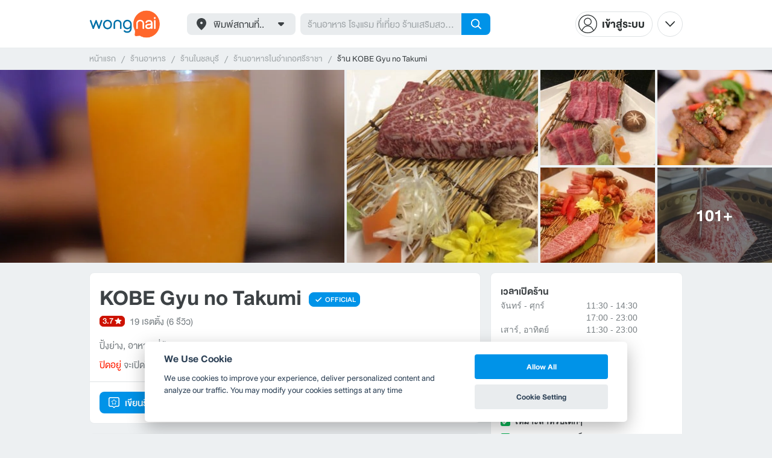

--- FILE ---
content_type: text/html; charset=utf-8
request_url: https://www.wongnai.com/restaurants/kobegyunotakumi
body_size: 79004
content:
<!DOCTYPE html>
<html xmlns:fb="http://ogp.me/ns/fb#" xmlns:og="http://ogp.me/ns#" lang="th">
<head>
	<title data-react-helmet="true">[รีวิว] ร้าน KOBE Gyu no Takumi | เมนูแนะนำ รูปภาพ ราคา</title>
	<meta data-react-helmet="true" name="theme-color" content="#ffffff"/><meta data-react-helmet="true" name="color-scheme" content="light only"/><meta data-react-helmet="true" name="apple-itunes-app" content="app-id=403745899, app-clip-bundle-id=com.wongnai.iphone.wongnai.business-app-clip"/><meta data-react-helmet="true" name="description" content="อ่าน 6 รีวิวคุณภาพและเมนูแนะนำโดยผู้ใช้ Wongnai จากร้าน KOBE Gyu no Takumi - ร้านอาหาร ปิ้งย่าง ศรีราชา"/><meta data-react-helmet="true" name="keywords" content="KOBE Gyu no Takumi,ชลบุรี,ปิ้งย่าง,อาหารญี่ปุ่น,รีวิว,เมนูแนะนำ,รูปภาพอาหาร,รูปอาหาร,ร้านเด็ด,ร้านอร่อย,ร้านอาหาร,อาหาร,เส้นทาง,แผนที่,ส่วนลด,คูปอง,วงใน,restaurant,deal,wongnai,marketplace"/><meta data-react-helmet="true" name="robots" content="all"/><meta data-react-helmet="true" property="og:title" content="[รีวิว] ร้าน KOBE Gyu no Takumi | เมนูแนะนำ รูปภาพ ราคา on wongnai.com"/><meta data-react-helmet="true" property="og:type" content="wongnai:restaurant"/><meta data-react-helmet="true" property="og:url" content="https://www.wongnai.com/restaurants/kobegyunotakumi"/><meta data-react-helmet="true" property="og:description" content="อ่าน 6 รีวิวคุณภาพและเมนูแนะนำโดยผู้ใช้ Wongnai จากร้าน KOBE Gyu no Takumi - ร้านอาหาร ปิ้งย่าง ศรีราชา"/><meta data-react-helmet="true" property="og:image" content="https://img.wongnai.com/p/1920x0/2016/02/04/0803301fc6da481db75715257aa04a0b.jpg"/><meta data-react-helmet="true" name="thumbnail" content="https://img.wongnai.com/p/1920x0/2016/02/04/0803301fc6da481db75715257aa04a0b.jpg"/><meta data-react-helmet="true" property="og:image:width" content="960"/><meta data-react-helmet="true" property="og:image:height" content="720"/><meta data-react-helmet="true" property="place:location:latitude" content="13.163380587998535"/><meta data-react-helmet="true" property="place:location:longitude" content="100.920325635582"/><meta data-react-helmet="true" property="al:ios:url" content="wongnai://restaurants/kobegyunotakumi"/><meta data-react-helmet="true" property="al:ios:app_store_id" content="403745899"/><meta data-react-helmet="true" property="al:ios:app_name" content="Wongnai"/><meta data-react-helmet="true" property="al:android:url" content="wongnai://restaurants/kobegyunotakumi"/><meta data-react-helmet="true" property="al:android:package" content="com.wongnai.android"/><meta data-react-helmet="true" property="al:android:app_name" content="Wongnai"/><meta data-react-helmet="true" property="twitter:card" content="summary_large_image"/><meta data-react-helmet="true" property="twitter:site" content="@wongnai"/><meta data-react-helmet="true" property="twitter:image" content="https://img.wongnai.com/p/1920x0/2016/02/04/0803301fc6da481db75715257aa04a0b.jpg"/>
	<base href="/" />
	<meta http-equiv="content-type" content="text/html; charset=UTF-8" />
	<meta http-equiv="content-language" content="th, en" />
	<meta http-equiv="X-UA-Compatible" content="IE=Edge" />
	<meta name="viewport" content="width=device-width, initial-scale=1.0, user-scalable=0" />
	<meta name="robots" content="all" />
	<meta name="inmobi-site-verification" content="3039dc975e9df4c4ee341132415dcfd4" />
	<meta property="fb:app_id" content="120959154612889" />
	<meta property="fb:pages" content="154984664519467" />
	<meta property="fb:pages" content="641317632611026" />
	<link rel="shortcut icon" href="/favicon.ico" type="image/x-icon" />
	<link rel="apple-touch-icon" href="https://static2.wongnai.com/static2/images/XWU7FL1.png" />
	<link rel="search" title="Wongnai" type="application/opensearchdescription+xml" href="/opensearch.xml" />
	<script data-react-helmet="true" type="application/ld+json">{"@context":"http://schema.org","@id":"https://www.wongnai.com/restaurants/kobegyunotakumi","name":"KOBE Gyu no Takumi","url":"http://www.gyunotakumi.com","image":"https://img.wongnai.com/p/1920x0/2016/02/04/0803301fc6da481db75715257aa04a0b.jpg","address":{"@type":"PostalAddress","streetAddress":"ถนน เจิมจอมพล อำเภอ ศรีราชา ชลบุรี 20110 ประเทศไทย","addressLocality":"ถัดจากรพ.สมเด็จณ ศรีราชา มา 300 เมตร โครงการอยู่ซ้ายมือ","addressRegion":"ชลบุรี","postalCode":""},"geo":{"@type":"GeoCoordinates","latitude":13.163380587998535,"longitude":100.920325635582},"telephone":"038195499","openingHoursSpecification":[{"@type":"OpeningHoursSpecification","dayOfWeek":["Sunday"],"opens":"11:30","closes":"23:00"},{"@type":"OpeningHoursSpecification","dayOfWeek":["Monday"],"opens":"11:30","closes":"14:30"},{"@type":"OpeningHoursSpecification","dayOfWeek":["Monday"],"opens":"17:00","closes":"23:00"},{"@type":"OpeningHoursSpecification","dayOfWeek":["Tuesday"],"opens":"11:30","closes":"14:30"},{"@type":"OpeningHoursSpecification","dayOfWeek":["Tuesday"],"opens":"17:00","closes":"23:00"},{"@type":"OpeningHoursSpecification","dayOfWeek":["Wednesday"],"opens":"11:30","closes":"14:30"},{"@type":"OpeningHoursSpecification","dayOfWeek":["Wednesday"],"opens":"17:00","closes":"23:00"},{"@type":"OpeningHoursSpecification","dayOfWeek":["Thursday"],"opens":"11:30","closes":"14:30"},{"@type":"OpeningHoursSpecification","dayOfWeek":["Thursday"],"opens":"17:00","closes":"23:00"},{"@type":"OpeningHoursSpecification","dayOfWeek":["Friday"],"opens":"11:30","closes":"14:30"},{"@type":"OpeningHoursSpecification","dayOfWeek":["Friday"],"opens":"17:00","closes":"23:00"},{"@type":"OpeningHoursSpecification","dayOfWeek":["Saturday"],"opens":"11:30","closes":"23:00"}],"aggregateRating":{"@type":"AggregateRating","ratingValue":3.7,"reviewCount":6,"ratingCount":19},"@type":"Restaurant","priceRange":"501 - 1,000 บาท","servesCuisine":"ปิ้งย่าง"}</script>
	<link data-react-helmet="true" rel="canonical" href="https://www.wongnai.com/restaurants/kobegyunotakumi"/>
	<link data-chunk="main" rel="stylesheet" href="https://static2.wongnai.com/static2/stylesbff2fc76816906d0c34c.css">
	<link data-chunk="main" rel="preload" as="style" href="https://static2.wongnai.com/static2/stylesbff2fc76816906d0c34c.css">
<link data-chunk="polyfill" rel="preload" as="script" href="https://static2.wongnai.com/static2/runtimea28d0362505096c4ec35.js">
<link data-chunk="polyfill" rel="preload" as="script" href="https://static2.wongnai.com/static2/polyfill95f770b668909d0d1121.js">
<link data-chunk="main" rel="preload" as="script" href="https://static2.wongnai.com/static2/stylesbff2fc76816906d0c34c.js">
<link data-chunk="main" rel="preload" as="script" href="https://static2.wongnai.com/static2/50473cc04a7cecd144a6ca2b.js">
<link data-chunk="main" rel="preload" as="script" href="https://static2.wongnai.com/static2/mainc40d3e246c59d10908c7.js">
<link data-chunk="business-BusinessPage" rel="preload" as="script" href="https://static2.wongnai.com/static2/3e1c68fe4ee74fa3cc9f.js">
<link data-chunk="business-BusinessPage" rel="preload" as="script" href="https://static2.wongnai.com/static2/dcedf7031061fe84da4a.js">
<link data-chunk="business-BusinessPage" rel="preload" as="script" href="https://static2.wongnai.com/static2/a0e6a27b01a15b9fd742.js">
<link data-chunk="component" rel="preload" as="script" href="https://static2.wongnai.com/static2/0729d9e124b0f43e3d2b.js">
<link data-chunk="component" rel="preload" as="script" href="https://static2.wongnai.com/static2/4a46645a4c50793cdd8e.js">
<link data-chunk="component" rel="preload" as="script" href="https://static2.wongnai.com/static2/1aa1676bb549532c8b55.js">
<link data-chunk="modules-business-components-RecommendationsCarouselBlock" rel="preload" as="script" href="https://static2.wongnai.com/static2/a18da03627bdf5d34c93.js">
	<style data-styled="true" data-styled-version="5.3.1">.fHBDJP{display:block;width:100%;position:relative;background-color:var(--gray-50);height:auto;font-size:0;}/*!sc*/
data-styled.g1[id="epawmp-0"]{content:"fHBDJP,"}/*!sc*/
.bLCzSn{--gray-white:var(--light-gray-white);--gray-25:var(--light-gray-25);--gray-50:var(--light-gray-50);--gray-75:var(--light-gray-75);--gray-100:var(--light-gray-100);--gray-150:var(--light-gray-150);--gray-250:var(--light-gray-250);--gray-300:var(--light-gray-300);--gray-400:var(--light-gray-400);--gray-500:var(--light-gray-500);--gray-550:var(--light-gray-550);--gray-650:var(--light-gray-650);--gray-700:var(--light-gray-700);--gray-800:var(--light-gray-800);--gray-850:var(--light-gray-850);--gray-900:var(--light-gray-900);--blue-10:var(--light-blue-10);--blue-100:var(--light-blue-100);--blue-200:var(--light-blue-200);--blue-300:var(--light-blue-300);--blue-400:var(--light-blue-400);--blue-500:var(--light-blue-500);--blue-600:var(--light-blue-600);--blue-700:var(--light-blue-700);--blue-800:var(--light-blue-800);--blue-900:var(--light-blue-900);--green-10:var(--light-green-10);--green-100:var(--light-green-100);--green-200:var(--light-green-200);--green-300:var(--light-green-300);--green-400:var(--light-green-400);--green-500:var(--light-green-500);--green-600:var(--light-green-600);--green-700:var(--light-green-700);--green-800:var(--light-green-800);--green-900:var(--light-green-900);--orange-10:var(--light-orange-10);--orange-100:var(--light-orange-100);--orange-200:var(--light-orange-200);--orange-300:var(--light-orange-300);--orange-400:var(--light-orange-400);--orange-500:var(--light-orange-500);--orange-600:var(--light-orange-600);--orange-700:var(--light-orange-700);--orange-800:var(--light-orange-800);--orange-900:var(--light-orange-900);--red-10:var(--light-red-10);--red-100:var(--light-red-100);--red-200:var(--light-red-200);--red-300:var(--light-red-300);--red-400:var(--light-red-400);--red-500:var(--light-red-500);--red-600:var(--light-red-600);--red-700:var(--light-red-700);--red-800:var(--light-red-800);--red-900:var(--light-red-900);--yellow-10:var(--light-yellow-10);--yellow-100:var(--light-yellow-100);--yellow-200:var(--light-yellow-200);--yellow-300:var(--light-yellow-300);--yellow-400:var(--light-yellow-400);--yellow-500:var(--light-yellow-500);--yellow-600:var(--light-yellow-600);--yellow-700:var(--light-yellow-700);--yellow-800:var(--light-yellow-800);--yellow-900:var(--light-yellow-900);--pink-10:var(--light-pink-10);--pink-100:var(--light-pink-100);--pink-200:var(--light-pink-200);--pink-300:var(--light-pink-300);--pink-400:var(--light-pink-400);--pink-500:var(--light-pink-500);--pink-600:var(--light-pink-600);--pink-700:var(--light-pink-700);--pink-800:var(--light-pink-800);--pink-900:var(--light-pink-900);--cyan-10:var(--light-cyan-10);--cyan-100:var(--light-cyan-100);--cyan-200:var(--light-cyan-200);--cyan-300:var(--light-cyan-300);--cyan-400:var(--light-cyan-400);--cyan-500:var(--light-cyan-500);--cyan-600:var(--light-cyan-600);--cyan-700:var(--light-cyan-700);--cyan-800:var(--light-cyan-800);--cyan-900:var(--light-cyan-900);--brick-10:var(--light-brick-10);--brick-100:var(--light-brick-100);--brick-200:var(--light-brick-200);--brick-300:var(--light-brick-300);--brick-400:var(--light-brick-400);--brick-500:var(--light-brick-500);--brick-600:var(--light-brick-600);--brick-700:var(--light-brick-700);--brick-800:var(--light-brick-800);--brick-900:var(--light-brick-900);--teal-10:var(--light-teal-10);--teal-100:var(--light-teal-100);--teal-200:var(--light-teal-200);--teal-300:var(--light-teal-300);--teal-400:var(--light-teal-400);--teal-500:var(--light-teal-500);--teal-600:var(--light-teal-600);--teal-700:var(--light-teal-700);--teal-800:var(--light-teal-800);--teal-900:var(--light-teal-900);--primary-10:var(--blue-10);--primary-100:var(--blue-100);--primary-200:var(--blue-200);--primary-300:var(--blue-300);--primary-400:var(--blue-400);--primary-500:var(--blue-500);--primary-600:var(--blue-600);--primary-700:var(--blue-700);--primary-800:var(--blue-800);--primary-900:var(--blue-900);}/*!sc*/
data-styled.g2[id="Wrapper-sc-1eyywg"]{content:"bLCzSn,"}/*!sc*/
:root{--light-blue-10:#f2fbff;--light-blue-100:#d8f0fd;--light-blue-200:#bee6fa;--light-blue-300:#8cd1f6;--light-blue-400:#5cbcf1;--light-blue-500:#2da8ed;--light-blue-600:#0093e8;--light-blue-700:#0070a8;--light-blue-800:#005b89;--light-blue-900:#002a40;--dark-blue-100:#d8f0fd;--dark-blue-200:#bee6fa;--dark-blue-300:#8cd1f6;--dark-blue-400:#5cbcf1;--dark-blue-500:#2da8ed;--dark-blue-600:#0093e8;--dark-blue-700:#205d80;--dark-blue-800:#2d4959;--dark-blue-900:#32414a;--dark-blue-990:#20292e;--light-gray-25:#f4f6f7;--light-gray-50:#edf0f2;--light-gray-75:#e9ecee;--light-gray-100:#dee2e4;--light-gray-150:#c9ced0;--light-gray-250:#b4babd;--light-gray-300:#a0a6a9;--light-gray-400:#8c9396;--light-gray-500:#787f83;--light-gray-550:#656c6f;--light-gray-650:#53595c;--light-gray-700:#3d4245;--light-gray-800:#2e3335;--light-gray-850:#282d2e;--light-gray-900:#1d2021;--light-gray-white:#ffffff;--dark-gray-25:#f4f6f7;--dark-gray-50:#e9ecee;--dark-gray-100:#dee2e4;--dark-gray-150:#c9ced0;--dark-gray-250:#b4babd;--dark-gray-300:#a0a6a9;--dark-gray-400:#8c9396;--dark-gray-500:#787f83;--dark-gray-550:#656c6f;--dark-gray-650:#53595c;--dark-gray-700:#3d4245;--dark-gray-800:#2e3335;--dark-gray-850:#282d2e;--dark-gray-900:#1d2021;--dark-gray-950:#131414;--dark-gray-white:#ffffff;--light-green-10:#f0fff7;--light-green-100:#c9f5dd;--light-green-200:#a4ebc4;--light-green-300:#69d89b;--light-green-400:#35c676;--light-green-500:#0ab356;--light-green-600:#00a838;--light-green-700:#008e33;--light-green-800:#00742c;--light-green-900:#00401c;--dark-green-100:#c9f5dd;--dark-green-200:#a4ebc4;--dark-green-300:#69d89b;--dark-green-400:#35c676;--dark-green-500:#0ab356;--dark-green-600:#00a838;--dark-green-700:#228041;--dark-green-800:#30593e;--dark-green-900:#2a3c30;--dark-green-990:#1e2922;--light-orange-10:#fff4f0;--light-orange-100:#fee4db;--light-orange-200:#fdd5c6;--light-orange-300:#fbb69e;--light-orange-400:#f89876;--light-orange-500:#f67b4f;--light-orange-600:#f45e28;--light-orange-700:#c74718;--light-orange-800:#9a330d;--light-orange-900:#401200;--dark-orange-100:#fff4f0;--dark-orange-200:#fee4db;--dark-orange-300:#fdd5c6;--dark-orange-400:#fbb69e;--dark-orange-500:#f89876;--dark-orange-600:#f45e28;--dark-orange-700:#8c4a32;--dark-orange-800:#664438;--dark-orange-900:#4a3832;--dark-orange-990:#2b221e;--light-red-10:#fff1f0;--light-red-100:#ffdcd8;--light-red-200:#ffc7c0;--light-red-300:#ff9d90;--light-red-400:#ff7260;--light-red-500:#ff4831;--light-red-600:#ff1d00;--light-red-700:#cf1400;--light-red-800:#9f0d00;--light-red-900:#400400;--dark-red-100:#ffdcd8;--dark-red-200:#ffc7c0;--dark-red-300:#ff9d90;--dark-red-400:#ff7260;--dark-red-500:#ff4831;--dark-red-600:#ff1d00;--dark-red-700:#802b20;--dark-red-800:#59322d;--dark-red-900:#473230;--dark-red-990:#2e2220;--light-yellow-10:#fffaed;--light-yellow-100:#fef1d4;--light-yellow-200:#fce8bc;--light-yellow-300:#fad88b;--light-yellow-400:#f7c85c;--light-yellow-500:#f5b92d;--light-yellow-600:#f2aa00;--light-yellow-700:#cc8a00;--light-yellow-800:#a76b00;--light-yellow-900:#5c3600;--dark-yellow-100:#fef1d4;--dark-yellow-200:#fce8bc;--dark-yellow-300:#fad88b;--dark-yellow-400:#f7c85c;--dark-yellow-500:#f5b92d;--dark-yellow-600:#f2aa00;--dark-yellow-700:#997829;--dark-yellow-800:#665737;--dark-yellow-900:#474132;--dark-yellow-990:#29261e;--light-teal-10:#f2fdff;--light-teal-100:#d5f4f9;--light-teal-200:#b9ebf4;--light-teal-300:#85dae9;--light-teal-400:#54c9dd;--light-teal-500:#28b9d2;--light-teal-600:#00aac7;--light-teal-700:#0c8ea4;--light-teal-800:#137181;--light-teal-900:#12343b;--dark-teal-100:#d5f4f9;--dark-teal-200:#b9ebf4;--dark-teal-300:#85dae9;--dark-teal-400:#54c9dd;--dark-teal-500:#28b9d2;--dark-teal-600:#00aac7;--dark-teal-700:#19616e;--dark-teal-800:#264f57;--dark-teal-900:#2e4447;--dark-teal-990:#1d2729;--light-brick-10:#fff3f2;--light-brick-100:#fadedb;--light-brick-200:#f4c9c5;--light-brick-300:#e9a19a;--light-brick-400:#de7c73;--light-brick-500:#d25a4f;--light-brick-600:#c73b2e;--light-brick-700:#aa3b2d;--light-brick-800:#862216;--light-brick-900:#400700;--dark-brick-100:#fadedb;--dark-brick-200:#f4c9c5;--dark-brick-300:#e9a19a;--dark-brick-400:#de7c73;--dark-brick-500:#d25a4f;--dark-brick-600:#c73b2e;--dark-brick-700:#7a2822;--dark-brick-800:#59302d;--dark-brick-900:#472f2e;--dark-brick-990:#30201f;--light-cyan-10:#f2fffc;--light-cyan-100:#d6f7ee;--light-cyan-200:#bbefe1;--light-cyan-300:#89dfc8;--light-cyan-400:#5cd0b1;--light-cyan-500:#34c09b;--light-cyan-600:#12b086;--light-cyan-700:#119270;--light-cyan-800:#10745a;--light-cyan-900:#0c3b2e;--dark-cyan-100:#d6f7ee;--dark-cyan-200:#bbefe1;--dark-cyan-300:#89dfc8;--dark-cyan-400:#5cd0b1;--dark-cyan-500:#34c09b;--dark-cyan-600:#12b086;--dark-cyan-700:#2dc29a;--dark-cyan-800:#74c2ad;--dark-cyan-900:#2d453e;--dark-cyan-990:#202e2a;--light-pink-10:#fff2f4;--light-pink-100:#ffe2e5;--light-pink-200:#fed2d7;--light-pink-300:#fdb3ba;--light-pink-400:#fc939e;--light-pink-500:#fb7482;--light-pink-600:#fa5567;--light-pink-700:#cb4352;--light-pink-800:#9d323d;--light-pink-900:#401318;--dark-pink-100:#ffe2e5;--dark-pink-200:#fed2d7;--dark-pink-300:#fdb3ba;--dark-pink-400:#fc939e;--dark-pink-500:#fb7482;--dark-pink-600:#fa5567;--dark-pink-700:#75242e;--dark-pink-800:#5e3136;--dark-pink-900:#4a3436;--dark-pink-990:#2e2123;}/*!sc*/
:root .text-primary-900{color:var(--primary-900);}/*!sc*/
:root .text-primary-800{color:var(--primary-800);}/*!sc*/
:root .text-primary-700{color:var(--primary-700);}/*!sc*/
:root .text-primary-600{color:var(--primary-600);}/*!sc*/
:root .text-primary-500{color:var(--primary-500);}/*!sc*/
:root .text-primary-400{color:var(--primary-400);}/*!sc*/
:root .text-primary-300{color:var(--primary-300);}/*!sc*/
:root .text-primary-200{color:var(--primary-200);}/*!sc*/
:root .text-primary-100{color:var(--primary-100);}/*!sc*/
:root .text-primary-10{color:var(--primary-10);}/*!sc*/
:root .text-blue-900{color:var(--blue-900);}/*!sc*/
:root .text-blue-800{color:var(--blue-800);}/*!sc*/
:root .text-blue-700{color:var(--blue-700);}/*!sc*/
:root .text-blue-600{color:var(--blue-600);}/*!sc*/
:root .text-blue-500{color:var(--blue-500);}/*!sc*/
:root .text-blue-400{color:var(--blue-400);}/*!sc*/
:root .text-blue-300{color:var(--blue-300);}/*!sc*/
:root .text-blue-200{color:var(--blue-200);}/*!sc*/
:root .text-blue-100{color:var(--blue-100);}/*!sc*/
:root .text-blue-10{color:var(--blue-10);}/*!sc*/
:root .text-gray-900{color:var(--gray-900);}/*!sc*/
:root .text-gray-850{color:var(--gray-850);}/*!sc*/
:root .text-gray-800{color:var(--gray-800);}/*!sc*/
:root .text-gray-700{color:var(--gray-700);}/*!sc*/
:root .text-gray-650{color:var(--gray-650);}/*!sc*/
:root .text-gray-550{color:var(--gray-550);}/*!sc*/
:root .text-gray-500{color:var(--gray-500);}/*!sc*/
:root .text-gray-400{color:var(--gray-400);}/*!sc*/
:root .text-gray-300{color:var(--gray-300);}/*!sc*/
:root .text-gray-250{color:var(--gray-250);}/*!sc*/
:root .text-gray-150{color:var(--gray-150);}/*!sc*/
:root .text-gray-100{color:var(--gray-100);}/*!sc*/
:root .text-gray-75{color:var(--gray-75);}/*!sc*/
:root .text-gray-50{color:var(--gray-50);}/*!sc*/
:root .text-gray-25{color:var(--gray-25);}/*!sc*/
:root .text-white{color:var(--gray-white);}/*!sc*/
:root .text-green-900{color:var(--green-900);}/*!sc*/
:root .text-green-800{color:var(--green-800);}/*!sc*/
:root .text-green-700{color:var(--green-700);}/*!sc*/
:root .text-green-600{color:var(--green-600);}/*!sc*/
:root .text-green-500{color:var(--green-500);}/*!sc*/
:root .text-green-400{color:var(--green-400);}/*!sc*/
:root .text-green-300{color:var(--green-300);}/*!sc*/
:root .text-green-200{color:var(--green-200);}/*!sc*/
:root .text-green-100{color:var(--green-100);}/*!sc*/
:root .text-green-10{color:var(--green-10);}/*!sc*/
:root .text-orange-900{color:var(--orange-900);}/*!sc*/
:root .text-orange-800{color:var(--orange-800);}/*!sc*/
:root .text-orange-700{color:var(--orange-700);}/*!sc*/
:root .text-orange-600{color:var(--orange-600);}/*!sc*/
:root .text-orange-500{color:var(--orange-500);}/*!sc*/
:root .text-orange-400{color:var(--orange-400);}/*!sc*/
:root .text-orange-300{color:var(--orange-300);}/*!sc*/
:root .text-orange-200{color:var(--orange-200);}/*!sc*/
:root .text-orange-100{color:var(--orange-100);}/*!sc*/
:root .text-orange-10{color:var(--orange-10);}/*!sc*/
:root .text-red-900{color:var(--red-900);}/*!sc*/
:root .text-red-800{color:var(--red-800);}/*!sc*/
:root .text-red-700{color:var(--red-700);}/*!sc*/
:root .text-red-600{color:var(--red-600);}/*!sc*/
:root .text-red-500{color:var(--red-500);}/*!sc*/
:root .text-red-400{color:var(--red-400);}/*!sc*/
:root .text-red-300{color:var(--red-300);}/*!sc*/
:root .text-red-200{color:var(--red-200);}/*!sc*/
:root .text-red-100{color:var(--red-100);}/*!sc*/
:root .text-red-10{color:var(--red-10);}/*!sc*/
:root .text-yellow-900{color:var(--yellow-900);}/*!sc*/
:root .text-yellow-800{color:var(--yellow-800);}/*!sc*/
:root .text-yellow-700{color:var(--yellow-700);}/*!sc*/
:root .text-yellow-600{color:var(--yellow-600);}/*!sc*/
:root .text-yellow-500{color:var(--yellow-500);}/*!sc*/
:root .text-yellow-400{color:var(--yellow-400);}/*!sc*/
:root .text-yellow-300{color:var(--yellow-300);}/*!sc*/
:root .text-yellow-200{color:var(--yellow-200);}/*!sc*/
:root .text-yellow-100{color:var(--yellow-100);}/*!sc*/
:root .text-yellow-10{color:var(--yellow-10);}/*!sc*/
@media (prefers-color-scheme:dark){:root{--light-blue-10:#f2fbff;--light-blue-100:#d8f0fd;--light-blue-200:#bee6fa;--light-blue-300:#8cd1f6;--light-blue-400:#5cbcf1;--light-blue-500:#2da8ed;--light-blue-600:#0093e8;--light-blue-700:#0070a8;--light-blue-800:#005b89;--light-blue-900:#002a40;--dark-blue-100:#d8f0fd;--dark-blue-200:#bee6fa;--dark-blue-300:#8cd1f6;--dark-blue-400:#5cbcf1;--dark-blue-500:#2da8ed;--dark-blue-600:#0093e8;--dark-blue-700:#205d80;--dark-blue-800:#2d4959;--dark-blue-900:#32414a;--dark-blue-990:#20292e;--light-gray-25:#f4f6f7;--light-gray-50:#edf0f2;--light-gray-75:#e9ecee;--light-gray-100:#dee2e4;--light-gray-150:#c9ced0;--light-gray-250:#b4babd;--light-gray-300:#a0a6a9;--light-gray-400:#8c9396;--light-gray-500:#787f83;--light-gray-550:#656c6f;--light-gray-650:#53595c;--light-gray-700:#3d4245;--light-gray-800:#2e3335;--light-gray-850:#282d2e;--light-gray-900:#1d2021;--light-gray-white:#ffffff;--dark-gray-25:#f4f6f7;--dark-gray-50:#e9ecee;--dark-gray-100:#dee2e4;--dark-gray-150:#c9ced0;--dark-gray-250:#b4babd;--dark-gray-300:#a0a6a9;--dark-gray-400:#8c9396;--dark-gray-500:#787f83;--dark-gray-550:#656c6f;--dark-gray-650:#53595c;--dark-gray-700:#3d4245;--dark-gray-800:#2e3335;--dark-gray-850:#282d2e;--dark-gray-900:#1d2021;--dark-gray-950:#131414;--dark-gray-white:#ffffff;--light-green-10:#f0fff7;--light-green-100:#c9f5dd;--light-green-200:#a4ebc4;--light-green-300:#69d89b;--light-green-400:#35c676;--light-green-500:#0ab356;--light-green-600:#00a838;--light-green-700:#008e33;--light-green-800:#00742c;--light-green-900:#00401c;--dark-green-100:#c9f5dd;--dark-green-200:#a4ebc4;--dark-green-300:#69d89b;--dark-green-400:#35c676;--dark-green-500:#0ab356;--dark-green-600:#00a838;--dark-green-700:#228041;--dark-green-800:#30593e;--dark-green-900:#2a3c30;--dark-green-990:#1e2922;--light-orange-10:#fff4f0;--light-orange-100:#fee4db;--light-orange-200:#fdd5c6;--light-orange-300:#fbb69e;--light-orange-400:#f89876;--light-orange-500:#f67b4f;--light-orange-600:#f45e28;--light-orange-700:#c74718;--light-orange-800:#9a330d;--light-orange-900:#401200;--dark-orange-100:#fff4f0;--dark-orange-200:#fee4db;--dark-orange-300:#fdd5c6;--dark-orange-400:#fbb69e;--dark-orange-500:#f89876;--dark-orange-600:#f45e28;--dark-orange-700:#8c4a32;--dark-orange-800:#664438;--dark-orange-900:#4a3832;--dark-orange-990:#2b221e;--light-red-10:#fff1f0;--light-red-100:#ffdcd8;--light-red-200:#ffc7c0;--light-red-300:#ff9d90;--light-red-400:#ff7260;--light-red-500:#ff4831;--light-red-600:#ff1d00;--light-red-700:#cf1400;--light-red-800:#9f0d00;--light-red-900:#400400;--dark-red-100:#ffdcd8;--dark-red-200:#ffc7c0;--dark-red-300:#ff9d90;--dark-red-400:#ff7260;--dark-red-500:#ff4831;--dark-red-600:#ff1d00;--dark-red-700:#802b20;--dark-red-800:#59322d;--dark-red-900:#473230;--dark-red-990:#2e2220;--light-yellow-10:#fffaed;--light-yellow-100:#fef1d4;--light-yellow-200:#fce8bc;--light-yellow-300:#fad88b;--light-yellow-400:#f7c85c;--light-yellow-500:#f5b92d;--light-yellow-600:#f2aa00;--light-yellow-700:#cc8a00;--light-yellow-800:#a76b00;--light-yellow-900:#5c3600;--dark-yellow-100:#fef1d4;--dark-yellow-200:#fce8bc;--dark-yellow-300:#fad88b;--dark-yellow-400:#f7c85c;--dark-yellow-500:#f5b92d;--dark-yellow-600:#f2aa00;--dark-yellow-700:#997829;--dark-yellow-800:#665737;--dark-yellow-900:#474132;--dark-yellow-990:#29261e;--light-teal-10:#f2fdff;--light-teal-100:#d5f4f9;--light-teal-200:#b9ebf4;--light-teal-300:#85dae9;--light-teal-400:#54c9dd;--light-teal-500:#28b9d2;--light-teal-600:#00aac7;--light-teal-700:#0c8ea4;--light-teal-800:#137181;--light-teal-900:#12343b;--dark-teal-100:#d5f4f9;--dark-teal-200:#b9ebf4;--dark-teal-300:#85dae9;--dark-teal-400:#54c9dd;--dark-teal-500:#28b9d2;--dark-teal-600:#00aac7;--dark-teal-700:#19616e;--dark-teal-800:#264f57;--dark-teal-900:#2e4447;--dark-teal-990:#1d2729;--light-brick-10:#fff3f2;--light-brick-100:#fadedb;--light-brick-200:#f4c9c5;--light-brick-300:#e9a19a;--light-brick-400:#de7c73;--light-brick-500:#d25a4f;--light-brick-600:#c73b2e;--light-brick-700:#aa3b2d;--light-brick-800:#862216;--light-brick-900:#400700;--dark-brick-100:#fadedb;--dark-brick-200:#f4c9c5;--dark-brick-300:#e9a19a;--dark-brick-400:#de7c73;--dark-brick-500:#d25a4f;--dark-brick-600:#c73b2e;--dark-brick-700:#7a2822;--dark-brick-800:#59302d;--dark-brick-900:#472f2e;--dark-brick-990:#30201f;--light-cyan-10:#f2fffc;--light-cyan-100:#d6f7ee;--light-cyan-200:#bbefe1;--light-cyan-300:#89dfc8;--light-cyan-400:#5cd0b1;--light-cyan-500:#34c09b;--light-cyan-600:#12b086;--light-cyan-700:#119270;--light-cyan-800:#10745a;--light-cyan-900:#0c3b2e;--dark-cyan-100:#d6f7ee;--dark-cyan-200:#bbefe1;--dark-cyan-300:#89dfc8;--dark-cyan-400:#5cd0b1;--dark-cyan-500:#34c09b;--dark-cyan-600:#12b086;--dark-cyan-700:#2dc29a;--dark-cyan-800:#74c2ad;--dark-cyan-900:#2d453e;--dark-cyan-990:#202e2a;--light-pink-10:#fff2f4;--light-pink-100:#ffe2e5;--light-pink-200:#fed2d7;--light-pink-300:#fdb3ba;--light-pink-400:#fc939e;--light-pink-500:#fb7482;--light-pink-600:#fa5567;--light-pink-700:#cb4352;--light-pink-800:#9d323d;--light-pink-900:#401318;--dark-pink-100:#ffe2e5;--dark-pink-200:#fed2d7;--dark-pink-300:#fdb3ba;--dark-pink-400:#fc939e;--dark-pink-500:#fb7482;--dark-pink-600:#fa5567;--dark-pink-700:#75242e;--dark-pink-800:#5e3136;--dark-pink-900:#4a3436;--dark-pink-990:#2e2123;}:root .text-primary-900{color:var(--primary-900);}:root .text-primary-800{color:var(--primary-800);}:root .text-primary-700{color:var(--primary-700);}:root .text-primary-600{color:var(--primary-600);}:root .text-primary-500{color:var(--primary-500);}:root .text-primary-400{color:var(--primary-400);}:root .text-primary-300{color:var(--primary-300);}:root .text-primary-200{color:var(--primary-200);}:root .text-primary-100{color:var(--primary-100);}:root .text-primary-10{color:var(--primary-10);}:root .text-blue-900{color:var(--blue-900);}:root .text-blue-800{color:var(--blue-800);}:root .text-blue-700{color:var(--blue-700);}:root .text-blue-600{color:var(--blue-600);}:root .text-blue-500{color:var(--blue-500);}:root .text-blue-400{color:var(--blue-400);}:root .text-blue-300{color:var(--blue-300);}:root .text-blue-200{color:var(--blue-200);}:root .text-blue-100{color:var(--blue-100);}:root .text-blue-10{color:var(--blue-10);}:root .text-gray-900{color:var(--gray-900);}:root .text-gray-850{color:var(--gray-850);}:root .text-gray-800{color:var(--gray-800);}:root .text-gray-700{color:var(--gray-700);}:root .text-gray-650{color:var(--gray-650);}:root .text-gray-550{color:var(--gray-550);}:root .text-gray-500{color:var(--gray-500);}:root .text-gray-400{color:var(--gray-400);}:root .text-gray-300{color:var(--gray-300);}:root .text-gray-250{color:var(--gray-250);}:root .text-gray-150{color:var(--gray-150);}:root .text-gray-100{color:var(--gray-100);}:root .text-gray-75{color:var(--gray-75);}:root .text-gray-50{color:var(--gray-50);}:root .text-gray-25{color:var(--gray-25);}:root .text-white{color:var(--gray-white);}:root .text-green-900{color:var(--green-900);}:root .text-green-800{color:var(--green-800);}:root .text-green-700{color:var(--green-700);}:root .text-green-600{color:var(--green-600);}:root .text-green-500{color:var(--green-500);}:root .text-green-400{color:var(--green-400);}:root .text-green-300{color:var(--green-300);}:root .text-green-200{color:var(--green-200);}:root .text-green-100{color:var(--green-100);}:root .text-green-10{color:var(--green-10);}:root .text-orange-900{color:var(--orange-900);}:root .text-orange-800{color:var(--orange-800);}:root .text-orange-700{color:var(--orange-700);}:root .text-orange-600{color:var(--orange-600);}:root .text-orange-500{color:var(--orange-500);}:root .text-orange-400{color:var(--orange-400);}:root .text-orange-300{color:var(--orange-300);}:root .text-orange-200{color:var(--orange-200);}:root .text-orange-100{color:var(--orange-100);}:root .text-orange-10{color:var(--orange-10);}:root .text-red-900{color:var(--red-900);}:root .text-red-800{color:var(--red-800);}:root .text-red-700{color:var(--red-700);}:root .text-red-600{color:var(--red-600);}:root .text-red-500{color:var(--red-500);}:root .text-red-400{color:var(--red-400);}:root .text-red-300{color:var(--red-300);}:root .text-red-200{color:var(--red-200);}:root .text-red-100{color:var(--red-100);}:root .text-red-10{color:var(--red-10);}:root .text-yellow-900{color:var(--yellow-900);}:root .text-yellow-800{color:var(--yellow-800);}:root .text-yellow-700{color:var(--yellow-700);}:root .text-yellow-600{color:var(--yellow-600);}:root .text-yellow-500{color:var(--yellow-500);}:root .text-yellow-400{color:var(--yellow-400);}:root .text-yellow-300{color:var(--yellow-300);}:root .text-yellow-200{color:var(--yellow-200);}:root .text-yellow-100{color:var(--yellow-100);}:root .text-yellow-10{color:var(--yellow-10);}}/*!sc*/
body{-webkit-transition:color 0.5s cubic-bezier(0.22,1.19,0.22,0.95), background-color 0.5s cubic-bezier(0.22,1.19,0.22,0.95);transition:color 0.5s cubic-bezier(0.22,1.19,0.22,0.95), background-color 0.5s cubic-bezier(0.22,1.19,0.22,0.95);}/*!sc*/
.rg24{font-weight:normal;font-size:24px;line-height:36px;}/*!sc*/
.rg20{font-weight:normal;font-size:20px;line-height:30px;}/*!sc*/
.rg18{font-weight:normal;font-size:18px;line-height:28px;}/*!sc*/
.rg16{font-weight:normal;font-size:16px;line-height:24px;}/*!sc*/
.rg14{font-weight:normal;font-size:14px;line-height:20px;}/*!sc*/
.rg12{font-weight:normal;font-size:12px;line-height:18px;}/*!sc*/
.rg10{font-weight:normal;font-size:10px;line-height:14px;}/*!sc*/
.rg8{font-weight:normal;font-size:8px;line-height:12px;}/*!sc*/
.md18{font-weight:500;font-size:18px;line-height:28px;}/*!sc*/
.md16{font-weight:500;font-size:16px;line-height:24px;}/*!sc*/
.md14{font-weight:500;font-size:14px;line-height:20px;}/*!sc*/
.md12{font-weight:500;font-size:12px;line-height:18px;}/*!sc*/
.md10{font-weight:500;font-size:10px;line-height:14px;}/*!sc*/
.bd48{font-weight:bold;font-size:48px;line-height:56px;}/*!sc*/
.bd36{font-weight:bold;font-size:36px;line-height:48px;}/*!sc*/
.bd24{font-weight:bold;font-size:24px;line-height:36px;}/*!sc*/
.bd20{font-weight:bold;font-size:20px;line-height:30px;}/*!sc*/
.bd18{font-weight:bold;font-size:18px;line-height:28px;}/*!sc*/
.bd16{font-weight:bold;font-size:16px;line-height:24px;}/*!sc*/
.bd14{font-weight:bold;font-size:14px;line-height:20px;}/*!sc*/
@media (max-width:991px){.rg24-mWeb{font-weight:normal;font-size:24px;line-height:36px;}.rg20-mWeb{font-weight:normal;font-size:20px;line-height:30px;}.rg18-mWeb{font-weight:normal;font-size:18px;line-height:28px;}.rg16-mWeb{font-weight:normal;font-size:16px;line-height:24px;}.rg14-mWeb{font-weight:normal;font-size:14px;line-height:20px;}.rg12-mWeb{font-weight:normal;font-size:12px;line-height:18px;}.rg10-mWeb{font-weight:normal;font-size:10px;line-height:14px;}.rg8-mWeb{font-weight:normal;font-size:8px;line-height:12px;}.md18-mWeb{font-weight:500;font-size:18px;line-height:28px;}.md16-mWeb{font-weight:500;font-size:16px;line-height:24px;}.md14-mWeb{font-weight:500;font-size:14px;line-height:20px;}.md12-mWeb{font-weight:500;font-size:12px;line-height:18px;}.md10-mWeb{font-weight:500;font-size:10px;line-height:14px;}.bd48-mWeb{font-weight:bold;font-size:36px;line-height:48px;}.bd36-mWeb{font-weight:bold;font-size:36px;line-height:48px;}.bd24-mWeb{font-weight:bold;font-size:24px;line-height:36px;}.bd20-mWeb{font-weight:bold;font-size:20px;line-height:30px;}.bd18-mWeb{font-weight:bold;font-size:18px;line-height:28px;}.bd16-mWeb{font-weight:bold;font-size:16px;line-height:24px;}.bd14-mWeb{font-weight:bold;font-size:14px;line-height:20px;}}/*!sc*/
.font-system{font-family:none;}/*!sc*/
.font-highlight{font-family:"DB Heavent Now",sans-serif;}/*!sc*/
.break-word{word-break:break-word;}/*!sc*/
.text-center{text-align:center;}/*!sc*/
.text-overlay{color:#ffffff;text-shadow:0px 0px 2px rgba(0,0,0,0.35);}/*!sc*/
.base-block{border-radius:8px;border:1px solid var(--gray-75);background-color:var(--gray-white);}/*!sc*/
@media (max-width:991px){.base-block{width:inherit;min-width:100%;border-radius:0;border:none;background-color:var(--gray-white);}}/*!sc*/
.base-card{box-shadow:0px 2px 6px rgba(0,0,0,0.08);border-radius:8px;background-color:var(--gray-white);border:0.5px solid var(--gray-100);}/*!sc*/
*{box-sizing:border-box;}/*!sc*/
a:focus{outline-style:none;box-shadow:0 0 0 2px var(--blue-400);border-radius:2px;}/*!sc*/
.relative{position:relative !important;}/*!sc*/
.s14 svg,.s14 img{width:14px !important;height:14px !important;}/*!sc*/
svg.s14,img.s14{width:14px !important;height:14px !important;}/*!sc*/
.s18 svg,.s18 img{width:18px !important;height:18px !important;}/*!sc*/
svg.s18,img.s18{width:18px !important;height:18px !important;}/*!sc*/
.s24 svg,.s24 img{width:24px !important;height:24px !important;}/*!sc*/
svg.s24,img.s24{width:24px !important;height:24px !important;}/*!sc*/
.clickable{cursor:pointer !important;}/*!sc*/
.m-2{margin:2px !important;}/*!sc*/
.m-4{margin:4px !important;}/*!sc*/
.m-6{margin:6px !important;}/*!sc*/
.m-8{margin:8px !important;}/*!sc*/
.m-12{margin:12px !important;}/*!sc*/
.m-16{margin:16px !important;}/*!sc*/
.m-18{margin:18px !important;}/*!sc*/
.m-24{margin:24px !important;}/*!sc*/
.m-28{margin:28px !important;}/*!sc*/
.m-36{margin:36px !important;}/*!sc*/
.m-44{margin:44px !important;}/*!sc*/
.m-56{margin:56px !important;}/*!sc*/
.m-64{margin:64px !important;}/*!sc*/
.m-68{margin:68px !important;}/*!sc*/
.m-0{margin:0 !important;}/*!sc*/
.m-auto{margin:auto !important;}/*!sc*/
.mx-2{margin-left:2px !important;margin-right:2px !important;}/*!sc*/
.mx-4{margin-left:4px !important;margin-right:4px !important;}/*!sc*/
.mx-6{margin-left:6px !important;margin-right:6px !important;}/*!sc*/
.mx-8{margin-left:8px !important;margin-right:8px !important;}/*!sc*/
.mx-12{margin-left:12px !important;margin-right:12px !important;}/*!sc*/
.mx-16{margin-left:16px !important;margin-right:16px !important;}/*!sc*/
.mx-18{margin-left:18px !important;margin-right:18px !important;}/*!sc*/
.mx-24{margin-left:24px !important;margin-right:24px !important;}/*!sc*/
.mx-28{margin-left:28px !important;margin-right:28px !important;}/*!sc*/
.mx-36{margin-left:36px !important;margin-right:36px !important;}/*!sc*/
.mx-44{margin-left:44px !important;margin-right:44px !important;}/*!sc*/
.mx-56{margin-left:56px !important;margin-right:56px !important;}/*!sc*/
.mx-64{margin-left:64px !important;margin-right:64px !important;}/*!sc*/
.mx-68{margin-left:68px !important;margin-right:68px !important;}/*!sc*/
.mx-0{margin-left:0 !important;margin-right:0 !important;}/*!sc*/
.mx-auto{margin-left:auto !important;margin-right:auto !important;}/*!sc*/
.my-2{margin-top:2px !important;margin-bottom:2px !important;}/*!sc*/
.my-4{margin-top:4px !important;margin-bottom:4px !important;}/*!sc*/
.my-6{margin-top:6px !important;margin-bottom:6px !important;}/*!sc*/
.my-8{margin-top:8px !important;margin-bottom:8px !important;}/*!sc*/
.my-12{margin-top:12px !important;margin-bottom:12px !important;}/*!sc*/
.my-16{margin-top:16px !important;margin-bottom:16px !important;}/*!sc*/
.my-18{margin-top:18px !important;margin-bottom:18px !important;}/*!sc*/
.my-24{margin-top:24px !important;margin-bottom:24px !important;}/*!sc*/
.my-28{margin-top:28px !important;margin-bottom:28px !important;}/*!sc*/
.my-36{margin-top:36px !important;margin-bottom:36px !important;}/*!sc*/
.my-44{margin-top:44px !important;margin-bottom:44px !important;}/*!sc*/
.my-56{margin-top:56px !important;margin-bottom:56px !important;}/*!sc*/
.my-64{margin-top:64px !important;margin-bottom:64px !important;}/*!sc*/
.my-68{margin-top:68px !important;margin-bottom:68px !important;}/*!sc*/
.my-0{margin-top:0 !important;margin-bottom:0 !important;}/*!sc*/
.my-auto{margin-top:auto !important;margin-bottom:auto !important;}/*!sc*/
.ml-2{margin-left:2px !important;}/*!sc*/
.ml-4{margin-left:4px !important;}/*!sc*/
.ml-6{margin-left:6px !important;}/*!sc*/
.ml-8{margin-left:8px !important;}/*!sc*/
.ml-12{margin-left:12px !important;}/*!sc*/
.ml-16{margin-left:16px !important;}/*!sc*/
.ml-18{margin-left:18px !important;}/*!sc*/
.ml-24{margin-left:24px !important;}/*!sc*/
.ml-28{margin-left:28px !important;}/*!sc*/
.ml-36{margin-left:36px !important;}/*!sc*/
.ml-44{margin-left:44px !important;}/*!sc*/
.ml-56{margin-left:56px !important;}/*!sc*/
.ml-64{margin-left:64px !important;}/*!sc*/
.ml-68{margin-left:68px !important;}/*!sc*/
.ml-0{margin-left:0 !important;}/*!sc*/
.ml-auto{margin-left:auto !important;}/*!sc*/
.mr-2{margin-right:2px !important;}/*!sc*/
.mr-4{margin-right:4px !important;}/*!sc*/
.mr-6{margin-right:6px !important;}/*!sc*/
.mr-8{margin-right:8px !important;}/*!sc*/
.mr-12{margin-right:12px !important;}/*!sc*/
.mr-16{margin-right:16px !important;}/*!sc*/
.mr-18{margin-right:18px !important;}/*!sc*/
.mr-24{margin-right:24px !important;}/*!sc*/
.mr-28{margin-right:28px !important;}/*!sc*/
.mr-36{margin-right:36px !important;}/*!sc*/
.mr-44{margin-right:44px !important;}/*!sc*/
.mr-56{margin-right:56px !important;}/*!sc*/
.mr-64{margin-right:64px !important;}/*!sc*/
.mr-68{margin-right:68px !important;}/*!sc*/
.mr-0{margin-right:0 !important;}/*!sc*/
.mr-auto{margin-right:auto !important;}/*!sc*/
.mt-2{margin-top:2px !important;}/*!sc*/
.mt-4{margin-top:4px !important;}/*!sc*/
.mt-6{margin-top:6px !important;}/*!sc*/
.mt-8{margin-top:8px !important;}/*!sc*/
.mt-12{margin-top:12px !important;}/*!sc*/
.mt-16{margin-top:16px !important;}/*!sc*/
.mt-18{margin-top:18px !important;}/*!sc*/
.mt-24{margin-top:24px !important;}/*!sc*/
.mt-28{margin-top:28px !important;}/*!sc*/
.mt-36{margin-top:36px !important;}/*!sc*/
.mt-44{margin-top:44px !important;}/*!sc*/
.mt-56{margin-top:56px !important;}/*!sc*/
.mt-64{margin-top:64px !important;}/*!sc*/
.mt-68{margin-top:68px !important;}/*!sc*/
.mt-0{margin-top:0 !important;}/*!sc*/
.mt-auto{margin-top:auto !important;}/*!sc*/
.mb-2{margin-bottom:2px !important;}/*!sc*/
.mb-4{margin-bottom:4px !important;}/*!sc*/
.mb-6{margin-bottom:6px !important;}/*!sc*/
.mb-8{margin-bottom:8px !important;}/*!sc*/
.mb-12{margin-bottom:12px !important;}/*!sc*/
.mb-16{margin-bottom:16px !important;}/*!sc*/
.mb-18{margin-bottom:18px !important;}/*!sc*/
.mb-24{margin-bottom:24px !important;}/*!sc*/
.mb-28{margin-bottom:28px !important;}/*!sc*/
.mb-36{margin-bottom:36px !important;}/*!sc*/
.mb-44{margin-bottom:44px !important;}/*!sc*/
.mb-56{margin-bottom:56px !important;}/*!sc*/
.mb-64{margin-bottom:64px !important;}/*!sc*/
.mb-68{margin-bottom:68px !important;}/*!sc*/
.mb-0{margin-bottom:0 !important;}/*!sc*/
.mb-auto{margin-bottom:auto !important;}/*!sc*/
@media (max-width:991px){.m-2-mWeb{margin:2px !important;}.m-4-mWeb{margin:4px !important;}.m-6-mWeb{margin:6px !important;}.m-8-mWeb{margin:8px !important;}.m-12-mWeb{margin:12px !important;}.m-16-mWeb{margin:16px !important;}.m-18-mWeb{margin:18px !important;}.m-24-mWeb{margin:24px !important;}.m-28-mWeb{margin:28px !important;}.m-36-mWeb{margin:36px !important;}.m-44-mWeb{margin:44px !important;}.m-56-mWeb{margin:56px !important;}.m-64-mWeb{margin:64px !important;}.m-68-mWeb{margin:68px !important;}.m-0-mWeb{margin:0 !important;}.m-auto-mWeb{margin:auto !important;}.mx-2-mWeb{margin-left:2px !important;margin-right:2px !important;}.mx-4-mWeb{margin-left:4px !important;margin-right:4px !important;}.mx-6-mWeb{margin-left:6px !important;margin-right:6px !important;}.mx-8-mWeb{margin-left:8px !important;margin-right:8px !important;}.mx-12-mWeb{margin-left:12px !important;margin-right:12px !important;}.mx-16-mWeb{margin-left:16px !important;margin-right:16px !important;}.mx-18-mWeb{margin-left:18px !important;margin-right:18px !important;}.mx-24-mWeb{margin-left:24px !important;margin-right:24px !important;}.mx-28-mWeb{margin-left:28px !important;margin-right:28px !important;}.mx-36-mWeb{margin-left:36px !important;margin-right:36px !important;}.mx-44-mWeb{margin-left:44px !important;margin-right:44px !important;}.mx-56-mWeb{margin-left:56px !important;margin-right:56px !important;}.mx-64-mWeb{margin-left:64px !important;margin-right:64px !important;}.mx-68-mWeb{margin-left:68px !important;margin-right:68px !important;}.mx-0-mWeb{margin-left:0 !important;margin-right:0 !important;}.mx-auto-mWeb{margin-left:auto !important;margin-right:auto !important;}.my-2-mWeb{margin-top:2px !important;margin-bottom:2px !important;}.my-4-mWeb{margin-top:4px !important;margin-bottom:4px !important;}.my-6-mWeb{margin-top:6px !important;margin-bottom:6px !important;}.my-8-mWeb{margin-top:8px !important;margin-bottom:8px !important;}.my-12-mWeb{margin-top:12px !important;margin-bottom:12px !important;}.my-16-mWeb{margin-top:16px !important;margin-bottom:16px !important;}.my-18-mWeb{margin-top:18px !important;margin-bottom:18px !important;}.my-24-mWeb{margin-top:24px !important;margin-bottom:24px !important;}.my-28-mWeb{margin-top:28px !important;margin-bottom:28px !important;}.my-36-mWeb{margin-top:36px !important;margin-bottom:36px !important;}.my-44-mWeb{margin-top:44px !important;margin-bottom:44px !important;}.my-56-mWeb{margin-top:56px !important;margin-bottom:56px !important;}.my-64-mWeb{margin-top:64px !important;margin-bottom:64px !important;}.my-68-mWeb{margin-top:68px !important;margin-bottom:68px !important;}.my-0-mWeb{margin-top:0 !important;margin-bottom:0 !important;}.my-auto-mWeb{margin-top:auto !important;margin-bottom:auto !important;}.ml-2-mWeb{margin-left:2px !important;}.ml-4-mWeb{margin-left:4px !important;}.ml-6-mWeb{margin-left:6px !important;}.ml-8-mWeb{margin-left:8px !important;}.ml-12-mWeb{margin-left:12px !important;}.ml-16-mWeb{margin-left:16px !important;}.ml-18-mWeb{margin-left:18px !important;}.ml-24-mWeb{margin-left:24px !important;}.ml-28-mWeb{margin-left:28px !important;}.ml-36-mWeb{margin-left:36px !important;}.ml-44-mWeb{margin-left:44px !important;}.ml-56-mWeb{margin-left:56px !important;}.ml-64-mWeb{margin-left:64px !important;}.ml-68-mWeb{margin-left:68px !important;}.ml-0-mWeb{margin-left:0 !important;}.ml-auto-mWeb{margin-left:auto !important;}.mr-2-mWeb{margin-right:2px !important;}.mr-4-mWeb{margin-right:4px !important;}.mr-6-mWeb{margin-right:6px !important;}.mr-8-mWeb{margin-right:8px !important;}.mr-12-mWeb{margin-right:12px !important;}.mr-16-mWeb{margin-right:16px !important;}.mr-18-mWeb{margin-right:18px !important;}.mr-24-mWeb{margin-right:24px !important;}.mr-28-mWeb{margin-right:28px !important;}.mr-36-mWeb{margin-right:36px !important;}.mr-44-mWeb{margin-right:44px !important;}.mr-56-mWeb{margin-right:56px !important;}.mr-64-mWeb{margin-right:64px !important;}.mr-68-mWeb{margin-right:68px !important;}.mr-0-mWeb{margin-right:0 !important;}.mr-auto-mWeb{margin-right:auto !important;}.mt-2-mWeb{margin-top:2px !important;}.mt-4-mWeb{margin-top:4px !important;}.mt-6-mWeb{margin-top:6px !important;}.mt-8-mWeb{margin-top:8px !important;}.mt-12-mWeb{margin-top:12px !important;}.mt-16-mWeb{margin-top:16px !important;}.mt-18-mWeb{margin-top:18px !important;}.mt-24-mWeb{margin-top:24px !important;}.mt-28-mWeb{margin-top:28px !important;}.mt-36-mWeb{margin-top:36px !important;}.mt-44-mWeb{margin-top:44px !important;}.mt-56-mWeb{margin-top:56px !important;}.mt-64-mWeb{margin-top:64px !important;}.mt-68-mWeb{margin-top:68px !important;}.mt-0-mWeb{margin-top:0 !important;}.mt-auto-mWeb{margin-top:auto !important;}.mb-2-mWeb{margin-bottom:2px !important;}.mb-4-mWeb{margin-bottom:4px !important;}.mb-6-mWeb{margin-bottom:6px !important;}.mb-8-mWeb{margin-bottom:8px !important;}.mb-12-mWeb{margin-bottom:12px !important;}.mb-16-mWeb{margin-bottom:16px !important;}.mb-18-mWeb{margin-bottom:18px !important;}.mb-24-mWeb{margin-bottom:24px !important;}.mb-28-mWeb{margin-bottom:28px !important;}.mb-36-mWeb{margin-bottom:36px !important;}.mb-44-mWeb{margin-bottom:44px !important;}.mb-56-mWeb{margin-bottom:56px !important;}.mb-64-mWeb{margin-bottom:64px !important;}.mb-68-mWeb{margin-bottom:68px !important;}.mb-0-mWeb{margin-bottom:0 !important;}.mb-auto-mWeb{margin-bottom:auto !important;}}/*!sc*/
.p-2{padding:2px !important;}/*!sc*/
.p-4{padding:4px !important;}/*!sc*/
.p-6{padding:6px !important;}/*!sc*/
.p-8{padding:8px !important;}/*!sc*/
.p-12{padding:12px !important;}/*!sc*/
.p-16{padding:16px !important;}/*!sc*/
.p-18{padding:18px !important;}/*!sc*/
.p-24{padding:24px !important;}/*!sc*/
.p-28{padding:28px !important;}/*!sc*/
.p-36{padding:36px !important;}/*!sc*/
.p-44{padding:44px !important;}/*!sc*/
.p-56{padding:56px !important;}/*!sc*/
.p-64{padding:64px !important;}/*!sc*/
.p-68{padding:68px !important;}/*!sc*/
.p-0{padding:0 !important;}/*!sc*/
.px-2{padding-left:2px !important;padding-right:2px !important;}/*!sc*/
.px-4{padding-left:4px !important;padding-right:4px !important;}/*!sc*/
.px-6{padding-left:6px !important;padding-right:6px !important;}/*!sc*/
.px-8{padding-left:8px !important;padding-right:8px !important;}/*!sc*/
.px-12{padding-left:12px !important;padding-right:12px !important;}/*!sc*/
.px-16{padding-left:16px !important;padding-right:16px !important;}/*!sc*/
.px-18{padding-left:18px !important;padding-right:18px !important;}/*!sc*/
.px-24{padding-left:24px !important;padding-right:24px !important;}/*!sc*/
.px-28{padding-left:28px !important;padding-right:28px !important;}/*!sc*/
.px-36{padding-left:36px !important;padding-right:36px !important;}/*!sc*/
.px-44{padding-left:44px !important;padding-right:44px !important;}/*!sc*/
.px-56{padding-left:56px !important;padding-right:56px !important;}/*!sc*/
.px-64{padding-left:64px !important;padding-right:64px !important;}/*!sc*/
.px-68{padding-left:68px !important;padding-right:68px !important;}/*!sc*/
.px-0{padding-left:0 !important;padding-right:0 !important;}/*!sc*/
.py-2{padding-top:2px !important;padding-bottom:2px !important;}/*!sc*/
.py-4{padding-top:4px !important;padding-bottom:4px !important;}/*!sc*/
.py-6{padding-top:6px !important;padding-bottom:6px !important;}/*!sc*/
.py-8{padding-top:8px !important;padding-bottom:8px !important;}/*!sc*/
.py-12{padding-top:12px !important;padding-bottom:12px !important;}/*!sc*/
.py-16{padding-top:16px !important;padding-bottom:16px !important;}/*!sc*/
.py-18{padding-top:18px !important;padding-bottom:18px !important;}/*!sc*/
.py-24{padding-top:24px !important;padding-bottom:24px !important;}/*!sc*/
.py-28{padding-top:28px !important;padding-bottom:28px !important;}/*!sc*/
.py-36{padding-top:36px !important;padding-bottom:36px !important;}/*!sc*/
.py-44{padding-top:44px !important;padding-bottom:44px !important;}/*!sc*/
.py-56{padding-top:56px !important;padding-bottom:56px !important;}/*!sc*/
.py-64{padding-top:64px !important;padding-bottom:64px !important;}/*!sc*/
.py-68{padding-top:68px !important;padding-bottom:68px !important;}/*!sc*/
.py-0{padding-top:0 !important;padding-bottom:0 !important;}/*!sc*/
.pl-2{padding-left:2px !important;}/*!sc*/
.pl-4{padding-left:4px !important;}/*!sc*/
.pl-6{padding-left:6px !important;}/*!sc*/
.pl-8{padding-left:8px !important;}/*!sc*/
.pl-12{padding-left:12px !important;}/*!sc*/
.pl-16{padding-left:16px !important;}/*!sc*/
.pl-18{padding-left:18px !important;}/*!sc*/
.pl-24{padding-left:24px !important;}/*!sc*/
.pl-28{padding-left:28px !important;}/*!sc*/
.pl-36{padding-left:36px !important;}/*!sc*/
.pl-44{padding-left:44px !important;}/*!sc*/
.pl-56{padding-left:56px !important;}/*!sc*/
.pl-64{padding-left:64px !important;}/*!sc*/
.pl-68{padding-left:68px !important;}/*!sc*/
.pl-0{padding-left:0 !important;}/*!sc*/
.pr-2{padding-right:2px !important;}/*!sc*/
.pr-4{padding-right:4px !important;}/*!sc*/
.pr-6{padding-right:6px !important;}/*!sc*/
.pr-8{padding-right:8px !important;}/*!sc*/
.pr-12{padding-right:12px !important;}/*!sc*/
.pr-16{padding-right:16px !important;}/*!sc*/
.pr-18{padding-right:18px !important;}/*!sc*/
.pr-24{padding-right:24px !important;}/*!sc*/
.pr-28{padding-right:28px !important;}/*!sc*/
.pr-36{padding-right:36px !important;}/*!sc*/
.pr-44{padding-right:44px !important;}/*!sc*/
.pr-56{padding-right:56px !important;}/*!sc*/
.pr-64{padding-right:64px !important;}/*!sc*/
.pr-68{padding-right:68px !important;}/*!sc*/
.pr-0{padding-right:0 !important;}/*!sc*/
.pt-2{padding-top:2px !important;}/*!sc*/
.pt-4{padding-top:4px !important;}/*!sc*/
.pt-6{padding-top:6px !important;}/*!sc*/
.pt-8{padding-top:8px !important;}/*!sc*/
.pt-12{padding-top:12px !important;}/*!sc*/
.pt-16{padding-top:16px !important;}/*!sc*/
.pt-18{padding-top:18px !important;}/*!sc*/
.pt-24{padding-top:24px !important;}/*!sc*/
.pt-28{padding-top:28px !important;}/*!sc*/
.pt-36{padding-top:36px !important;}/*!sc*/
.pt-44{padding-top:44px !important;}/*!sc*/
.pt-56{padding-top:56px !important;}/*!sc*/
.pt-64{padding-top:64px !important;}/*!sc*/
.pt-68{padding-top:68px !important;}/*!sc*/
.pt-0{padding-top:0 !important;}/*!sc*/
.pb-2{padding-bottom:2px !important;}/*!sc*/
.pb-4{padding-bottom:4px !important;}/*!sc*/
.pb-6{padding-bottom:6px !important;}/*!sc*/
.pb-8{padding-bottom:8px !important;}/*!sc*/
.pb-12{padding-bottom:12px !important;}/*!sc*/
.pb-16{padding-bottom:16px !important;}/*!sc*/
.pb-18{padding-bottom:18px !important;}/*!sc*/
.pb-24{padding-bottom:24px !important;}/*!sc*/
.pb-28{padding-bottom:28px !important;}/*!sc*/
.pb-36{padding-bottom:36px !important;}/*!sc*/
.pb-44{padding-bottom:44px !important;}/*!sc*/
.pb-56{padding-bottom:56px !important;}/*!sc*/
.pb-64{padding-bottom:64px !important;}/*!sc*/
.pb-68{padding-bottom:68px !important;}/*!sc*/
.pb-0{padding-bottom:0 !important;}/*!sc*/
@media (max-width:991px){.p-2-mWeb{padding:2px !important;}.p-4-mWeb{padding:4px !important;}.p-6-mWeb{padding:6px !important;}.p-8-mWeb{padding:8px !important;}.p-12-mWeb{padding:12px !important;}.p-16-mWeb{padding:16px !important;}.p-18-mWeb{padding:18px !important;}.p-24-mWeb{padding:24px !important;}.p-28-mWeb{padding:28px !important;}.p-36-mWeb{padding:36px !important;}.p-44-mWeb{padding:44px !important;}.p-56-mWeb{padding:56px !important;}.p-64-mWeb{padding:64px !important;}.p-68-mWeb{padding:68px !important;}.p-0-mWeb{padding:0 !important;}.px-2-mWeb{padding-left:2px !important;padding-right:2px !important;}.px-4-mWeb{padding-left:4px !important;padding-right:4px !important;}.px-6-mWeb{padding-left:6px !important;padding-right:6px !important;}.px-8-mWeb{padding-left:8px !important;padding-right:8px !important;}.px-12-mWeb{padding-left:12px !important;padding-right:12px !important;}.px-16-mWeb{padding-left:16px !important;padding-right:16px !important;}.px-18-mWeb{padding-left:18px !important;padding-right:18px !important;}.px-24-mWeb{padding-left:24px !important;padding-right:24px !important;}.px-28-mWeb{padding-left:28px !important;padding-right:28px !important;}.px-36-mWeb{padding-left:36px !important;padding-right:36px !important;}.px-44-mWeb{padding-left:44px !important;padding-right:44px !important;}.px-56-mWeb{padding-left:56px !important;padding-right:56px !important;}.px-64-mWeb{padding-left:64px !important;padding-right:64px !important;}.px-68-mWeb{padding-left:68px !important;padding-right:68px !important;}.px-0-mWeb{padding-left:0 !important;padding-right:0 !important;}.py-2-mWeb{padding-top:2px !important;padding-bottom:2px !important;}.py-4-mWeb{padding-top:4px !important;padding-bottom:4px !important;}.py-6-mWeb{padding-top:6px !important;padding-bottom:6px !important;}.py-8-mWeb{padding-top:8px !important;padding-bottom:8px !important;}.py-12-mWeb{padding-top:12px !important;padding-bottom:12px !important;}.py-16-mWeb{padding-top:16px !important;padding-bottom:16px !important;}.py-18-mWeb{padding-top:18px !important;padding-bottom:18px !important;}.py-24-mWeb{padding-top:24px !important;padding-bottom:24px !important;}.py-28-mWeb{padding-top:28px !important;padding-bottom:28px !important;}.py-36-mWeb{padding-top:36px !important;padding-bottom:36px !important;}.py-44-mWeb{padding-top:44px !important;padding-bottom:44px !important;}.py-56-mWeb{padding-top:56px !important;padding-bottom:56px !important;}.py-64-mWeb{padding-top:64px !important;padding-bottom:64px !important;}.py-68-mWeb{padding-top:68px !important;padding-bottom:68px !important;}.py-0-mWeb{padding-top:0 !important;padding-bottom:0 !important;}.pl-2-mWeb{padding-left:2px !important;}.pl-4-mWeb{padding-left:4px !important;}.pl-6-mWeb{padding-left:6px !important;}.pl-8-mWeb{padding-left:8px !important;}.pl-12-mWeb{padding-left:12px !important;}.pl-16-mWeb{padding-left:16px !important;}.pl-18-mWeb{padding-left:18px !important;}.pl-24-mWeb{padding-left:24px !important;}.pl-28-mWeb{padding-left:28px !important;}.pl-36-mWeb{padding-left:36px !important;}.pl-44-mWeb{padding-left:44px !important;}.pl-56-mWeb{padding-left:56px !important;}.pl-64-mWeb{padding-left:64px !important;}.pl-68-mWeb{padding-left:68px !important;}.pl-0-mWeb{padding-left:0 !important;}.pr-2-mWeb{padding-right:2px !important;}.pr-4-mWeb{padding-right:4px !important;}.pr-6-mWeb{padding-right:6px !important;}.pr-8-mWeb{padding-right:8px !important;}.pr-12-mWeb{padding-right:12px !important;}.pr-16-mWeb{padding-right:16px !important;}.pr-18-mWeb{padding-right:18px !important;}.pr-24-mWeb{padding-right:24px !important;}.pr-28-mWeb{padding-right:28px !important;}.pr-36-mWeb{padding-right:36px !important;}.pr-44-mWeb{padding-right:44px !important;}.pr-56-mWeb{padding-right:56px !important;}.pr-64-mWeb{padding-right:64px !important;}.pr-68-mWeb{padding-right:68px !important;}.pr-0-mWeb{padding-right:0 !important;}.pt-2-mWeb{padding-top:2px !important;}.pt-4-mWeb{padding-top:4px !important;}.pt-6-mWeb{padding-top:6px !important;}.pt-8-mWeb{padding-top:8px !important;}.pt-12-mWeb{padding-top:12px !important;}.pt-16-mWeb{padding-top:16px !important;}.pt-18-mWeb{padding-top:18px !important;}.pt-24-mWeb{padding-top:24px !important;}.pt-28-mWeb{padding-top:28px !important;}.pt-36-mWeb{padding-top:36px !important;}.pt-44-mWeb{padding-top:44px !important;}.pt-56-mWeb{padding-top:56px !important;}.pt-64-mWeb{padding-top:64px !important;}.pt-68-mWeb{padding-top:68px !important;}.pt-0-mWeb{padding-top:0 !important;}.pb-2-mWeb{padding-bottom:2px !important;}.pb-4-mWeb{padding-bottom:4px !important;}.pb-6-mWeb{padding-bottom:6px !important;}.pb-8-mWeb{padding-bottom:8px !important;}.pb-12-mWeb{padding-bottom:12px !important;}.pb-16-mWeb{padding-bottom:16px !important;}.pb-18-mWeb{padding-bottom:18px !important;}.pb-24-mWeb{padding-bottom:24px !important;}.pb-28-mWeb{padding-bottom:28px !important;}.pb-36-mWeb{padding-bottom:36px !important;}.pb-44-mWeb{padding-bottom:44px !important;}.pb-56-mWeb{padding-bottom:56px !important;}.pb-64-mWeb{padding-bottom:64px !important;}.pb-68-mWeb{padding-bottom:68px !important;}.pb-0-mWeb{padding-bottom:0 !important;}}/*!sc*/
.rounded-6{border-radius:6px !important;}/*!sc*/
.rounded-8{border-radius:8px !important;}/*!sc*/
.rounded-12{border-radius:12px !important;}/*!sc*/
.rounded-16{border-radius:16px !important;}/*!sc*/
.rounded-circle{border-radius:100% !important;}/*!sc*/
.rounded-0{border-radius:0 !important;}/*!sc*/
.flex{display:-webkit-box;display:-webkit-flex;display:-ms-flexbox;display:flex;}/*!sc*/
.flex-1{-webkit-flex:1;-ms-flex:1;flex:1;}/*!sc*/
.flex-none{-webkit-flex:none;-ms-flex:none;flex:none;}/*!sc*/
.flex-row{-webkit-flex-direction:row;-ms-flex-direction:row;flex-direction:row;}/*!sc*/
.flex-row-reverse{-webkit-flex-direction:row-reverse;-ms-flex-direction:row-reverse;flex-direction:row-reverse;}/*!sc*/
.flex-column{-webkit-flex-direction:column;-ms-flex-direction:column;flex-direction:column;}/*!sc*/
.flex-column-reverse{-webkit-flex-direction:column-reverse;-ms-flex-direction:column-reverse;flex-direction:column-reverse;}/*!sc*/
.flex-wrap{-webkit-flex-wrap:wrap;-ms-flex-wrap:wrap;flex-wrap:wrap;}/*!sc*/
.flex-wrap-reverse{-webkit-flex-wrap:wrap-reverse;-ms-flex-wrap:wrap-reverse;flex-wrap:wrap-reverse;}/*!sc*/
.flex-nowrap{-webkit-flex-wrap:nowrap;-ms-flex-wrap:nowrap;flex-wrap:nowrap;}/*!sc*/
.flex-grow-1{-webkit-box-flex:1;-webkit-flex-grow:1;-ms-flex-positive:1;flex-grow:1;}/*!sc*/
.flex-grow-0{-webkit-box-flex:0;-webkit-flex-grow:0;-ms-flex-positive:0;flex-grow:0;}/*!sc*/
.flex-shrink-1{-webkit-flex-shrink:1;-ms-flex-negative:1;flex-shrink:1;}/*!sc*/
.flex-shrink-0{-webkit-flex-shrink:0;-ms-flex-negative:0;flex-shrink:0;}/*!sc*/
.width-100{width:100%;}/*!sc*/
.min-width-0{min-width:0;}/*!sc*/
@media (max-width:991px){.width-100-mWeb{width:100%;}}/*!sc*/
.height-100{height:100%;}/*!sc*/
data-styled.g3[id="sc-global-fCOgVo1"]{content:"sc-global-fCOgVo1,"}/*!sc*/
.kgaBCH{background-repeat:no-repeat;background-size:cover;display:inline-block;vertical-align:middle;line-height:0;cursor:normal;width:24px;height:24px;background-image:url(https://static2.wongnai.com/static2/images/3Up2RQJ.png);}/*!sc*/
@media only screen and (-webkit-min-device-pixel-ratio:2){.kgaBCH{background-image:url(https://static2.wongnai.com/static2/images/3r3SXv_.png);}}/*!sc*/
@media only screen and (-webkit-min-device-pixel-ratio:3){.kgaBCH{background-image:url(https://static2.wongnai.com/static2/images/3h0rZoq.png);}}/*!sc*/
.fqdjGA{background-repeat:no-repeat;background-size:cover;display:inline-block;vertical-align:middle;line-height:0;cursor:normal;width:24px;height:24px;background-image:url(https://static2.wongnai.com/static2/images/3sRzWrQ.png);}/*!sc*/
@media only screen and (-webkit-min-device-pixel-ratio:2){.fqdjGA{background-image:url(https://static2.wongnai.com/static2/images/2zGg-OZ.png);}}/*!sc*/
@media only screen and (-webkit-min-device-pixel-ratio:3){.fqdjGA{background-image:url(https://static2.wongnai.com/static2/images/37T5K-D.png);}}/*!sc*/
.ebKsLM{background-repeat:no-repeat;background-size:cover;display:inline-block;vertical-align:middle;line-height:0;cursor:normal;width:24px;height:24px;background-image:url(https://static2.wongnai.com/static2/images/2b0Sm95.png);}/*!sc*/
@media only screen and (-webkit-min-device-pixel-ratio:2){.ebKsLM{background-image:url(https://static2.wongnai.com/static2/images/1_TC-1L.png);}}/*!sc*/
@media only screen and (-webkit-min-device-pixel-ratio:3){.ebKsLM{background-image:url(https://static2.wongnai.com/static2/images/22ltYPa.png);}}/*!sc*/
.dKTnYL{background-repeat:no-repeat;background-size:cover;display:inline-block;vertical-align:middle;line-height:0;cursor:normal;width:24px;height:24px;background-image:url(https://static2.wongnai.com/static2/images/3ebfzIw.png);}/*!sc*/
@media only screen and (-webkit-min-device-pixel-ratio:2){.dKTnYL{background-image:url(https://static2.wongnai.com/static2/images/vmWwwaN.png);}}/*!sc*/
@media only screen and (-webkit-min-device-pixel-ratio:3){.dKTnYL{background-image:url(https://static2.wongnai.com/static2/images/1Lh5ZZI.png);}}/*!sc*/
.ijJwCY{background-repeat:no-repeat;background-size:cover;display:inline-block;vertical-align:middle;line-height:0;cursor:normal;width:24px;height:24px;background-image:url(https://static2.wongnai.com/static2/images/6WXdL69.png);}/*!sc*/
@media only screen and (-webkit-min-device-pixel-ratio:2){.ijJwCY{background-image:url(https://static2.wongnai.com/static2/images/2wohU2E.png);}}/*!sc*/
@media only screen and (-webkit-min-device-pixel-ratio:3){.ijJwCY{background-image:url(https://static2.wongnai.com/static2/images/1IHG6TH.png);}}/*!sc*/
.lmXAcS{background-repeat:no-repeat;background-size:cover;display:inline-block;vertical-align:middle;line-height:0;cursor:normal;width:24px;height:24px;background-image:url(https://static2.wongnai.com/static2/images/1WXZoMP.png);}/*!sc*/
@media only screen and (-webkit-min-device-pixel-ratio:2){.lmXAcS{background-image:url(https://static2.wongnai.com/static2/images/bYZUMOF.png);}}/*!sc*/
@media only screen and (-webkit-min-device-pixel-ratio:3){.lmXAcS{background-image:url(https://static2.wongnai.com/static2/images/v8XhRgx.png);}}/*!sc*/
.dGGVYt{background-repeat:no-repeat;background-size:cover;display:inline-block;vertical-align:middle;line-height:0;cursor:normal;width:16px;height:16px;background-image:url(https://static2.wongnai.com/static2/images/3H75OpX.png);}/*!sc*/
@media only screen and (-webkit-min-device-pixel-ratio:2){.dGGVYt{background-image:url(https://static2.wongnai.com/static2/images/GgXfKNy.png);}}/*!sc*/
@media only screen and (-webkit-min-device-pixel-ratio:3){.dGGVYt{background-image:url(https://static2.wongnai.com/static2/images/1vex2xF.png);}}/*!sc*/
.buIyWl{background-repeat:no-repeat;background-size:cover;display:inline-block;vertical-align:middle;line-height:0;cursor:normal;width:16px;height:16px;background-image:url(https://static2.wongnai.com/static2/images/28iY7BX.png);}/*!sc*/
@media only screen and (-webkit-min-device-pixel-ratio:2){.buIyWl{background-image:url(https://static2.wongnai.com/static2/images/23ZYExV.png);}}/*!sc*/
@media only screen and (-webkit-min-device-pixel-ratio:3){.buIyWl{background-image:url(https://static2.wongnai.com/static2/images/1jDzqkk.png);}}/*!sc*/
.fhiqNh{background-repeat:no-repeat;background-size:cover;display:inline-block;vertical-align:middle;line-height:0;cursor:normal;width:18px;height:18px;background-image:url(https://static2.wongnai.com/static2/images/dVboUTQ.png);}/*!sc*/
@media only screen and (-webkit-min-device-pixel-ratio:2){.fhiqNh{background-image:url(https://static2.wongnai.com/static2/images/vbos1ak.png);}}/*!sc*/
@media only screen and (-webkit-min-device-pixel-ratio:3){.fhiqNh{background-image:url(https://static2.wongnai.com/static2/images/92HbV-T.png);}}/*!sc*/
.jTJCGk{background-repeat:no-repeat;background-size:cover;display:inline-block;vertical-align:middle;line-height:0;cursor:normal;width:18px;height:18px;background-image:url(https://static2.wongnai.com/static2/images/6l1B5jE.png);}/*!sc*/
@media only screen and (-webkit-min-device-pixel-ratio:2){.jTJCGk{background-image:url(https://static2.wongnai.com/static2/images/1xfveWV.png);}}/*!sc*/
@media only screen and (-webkit-min-device-pixel-ratio:3){.jTJCGk{background-image:url(https://static2.wongnai.com/static2/images/1XUZE_y.png);}}/*!sc*/
.cgDerj{background-repeat:no-repeat;background-size:cover;display:inline-block;vertical-align:middle;line-height:0;cursor:normal;width:18px;height:18px;background-image:url(https://static2.wongnai.com/static2/images/Hc1iNzj.png);}/*!sc*/
@media only screen and (-webkit-min-device-pixel-ratio:2){.cgDerj{background-image:url(https://static2.wongnai.com/static2/images/zPoELAM.png);}}/*!sc*/
@media only screen and (-webkit-min-device-pixel-ratio:3){.cgDerj{background-image:url(https://static2.wongnai.com/static2/images/1744_8p.png);}}/*!sc*/
.kkkITr{background-repeat:no-repeat;background-size:cover;display:inline-block;vertical-align:middle;line-height:0;cursor:normal;width:24px;height:24px;background-image:url(https://static2.wongnai.com/static2/images/1o8J0BA.png);}/*!sc*/
@media only screen and (-webkit-min-device-pixel-ratio:2){.kkkITr{background-image:url(https://static2.wongnai.com/static2/images/1VD1o4g.png);}}/*!sc*/
@media only screen and (-webkit-min-device-pixel-ratio:3){.kkkITr{background-image:url(https://static2.wongnai.com/static2/images/2kGMac4.png);}}/*!sc*/
.eAccVG{background-repeat:no-repeat;background-size:cover;display:inline-block;vertical-align:middle;line-height:0;cursor:normal;width:24px;height:24px;background-image:url(https://static2.wongnai.com/static2/images/2ZDko-_.png);}/*!sc*/
@media only screen and (-webkit-min-device-pixel-ratio:2){.eAccVG{background-image:url(https://static2.wongnai.com/static2/images/3dPYwJ8.png);}}/*!sc*/
@media only screen and (-webkit-min-device-pixel-ratio:3){.eAccVG{background-image:url(https://static2.wongnai.com/static2/images/3mevl8u.png);}}/*!sc*/
data-styled.g6[id="zjgh1d-0"]{content:"kgaBCH,fqdjGA,ebKsLM,dKTnYL,ijJwCY,lmXAcS,dGGVYt,buIyWl,fhiqNh,jTJCGk,cgDerj,kkkITr,eAccVG,"}/*!sc*/
.gZCUTU{display:-webkit-box;display:-webkit-flex;display:-ms-flexbox;display:flex;-webkit-align-items:center;-webkit-box-align:center;-ms-flex-align:center;align-items:center;-webkit-box-pack:center;-webkit-justify-content:center;-ms-flex-pack:center;justify-content:center;height:-webkit-fit-content;height:-moz-fit-content;height:fit-content;border:none;cursor:pointer;white-space:nowrap;-webkit-transition:all 0.3s cubic-bezier(0.22,1.19,0.22,0.95);transition:all 0.3s cubic-bezier(0.22,1.19,0.22,0.95);font-family:"DB Heavent Now",sans-serif;-webkit-tap-highlight-color:transparent;width:-webkit-fit-content;width:-moz-fit-content;width:fit-content;border-radius:8px;font-weight:500;font-size:16px;line-height:24px;padding:6px 12px;height:36px;background-color:var(--primary-600);color:var(--gray-white);}/*!sc*/
.gZCUTU:focus-visible{outline-style:none;box-shadow:inset 0 0 0 2px var(--blue-400);}/*!sc*/
.gZCUTU svg{color:currentColor;width:24px;height:24px;}/*!sc*/
.gZCUTU:disabled{cursor:not-allowed;}/*!sc*/
.gZCUTU > *:not(:last-child){margin-right:6px;}/*!sc*/
.gZCUTU:hover,.gZCUTU:focus-visible{background-color:var(--primary-700);color:var(--gray-white);}/*!sc*/
.gZCUTU:active{background-color:var(--primary-800);}/*!sc*/
.gZCUTU:disabled{background-color:var(--primary-200);}/*!sc*/
.dfUsxm{display:-webkit-box;display:-webkit-flex;display:-ms-flexbox;display:flex;-webkit-align-items:center;-webkit-box-align:center;-ms-flex-align:center;align-items:center;-webkit-box-pack:center;-webkit-justify-content:center;-ms-flex-pack:center;justify-content:center;height:-webkit-fit-content;height:-moz-fit-content;height:fit-content;border:none;cursor:pointer;white-space:nowrap;-webkit-transition:all 0.3s cubic-bezier(0.22,1.19,0.22,0.95);transition:all 0.3s cubic-bezier(0.22,1.19,0.22,0.95);font-family:"DB Heavent Now",sans-serif;-webkit-tap-highlight-color:transparent;width:-webkit-fit-content;width:-moz-fit-content;width:fit-content;border-radius:8px;font-weight:500;font-size:16px;line-height:24px;padding:6px 12px;height:36px;background-color:var(--gray-75);color:var(--gray-700);}/*!sc*/
.dfUsxm:focus-visible{outline-style:none;box-shadow:inset 0 0 0 2px var(--blue-400);}/*!sc*/
.dfUsxm svg{color:currentColor;width:24px;height:24px;}/*!sc*/
.dfUsxm:disabled{cursor:not-allowed;}/*!sc*/
.dfUsxm > *:not(:last-child){margin-right:6px;}/*!sc*/
.dfUsxm:hover,.dfUsxm:focus-visible{background-color:var(--gray-100);color:var(--gray-700);}/*!sc*/
.dfUsxm:active{background-color:var(--gray-300);}/*!sc*/
.dfUsxm:disabled{background-color:var(--gray-25);color:var(--gray-150);}/*!sc*/
.hOAwrM{display:-webkit-box;display:-webkit-flex;display:-ms-flexbox;display:flex;-webkit-align-items:center;-webkit-box-align:center;-ms-flex-align:center;align-items:center;-webkit-box-pack:center;-webkit-justify-content:center;-ms-flex-pack:center;justify-content:center;height:-webkit-fit-content;height:-moz-fit-content;height:fit-content;border:none;cursor:pointer;white-space:nowrap;-webkit-transition:all 0.3s cubic-bezier(0.22,1.19,0.22,0.95);transition:all 0.3s cubic-bezier(0.22,1.19,0.22,0.95);font-family:"DB Heavent Now",sans-serif;-webkit-tap-highlight-color:transparent;width:100%;border-radius:8px;font-weight:500;font-size:18px;line-height:28px;padding:8px 12px;height:44px;background-color:var(--gray-75);color:var(--gray-700);}/*!sc*/
.hOAwrM:focus-visible{outline-style:none;box-shadow:inset 0 0 0 2px var(--blue-400);}/*!sc*/
.hOAwrM svg{color:currentColor;width:24px;height:24px;}/*!sc*/
.hOAwrM:disabled{cursor:not-allowed;}/*!sc*/
.hOAwrM > *:not(:last-child){margin-right:6px;}/*!sc*/
.hOAwrM:hover,.hOAwrM:focus-visible{background-color:var(--gray-100);color:var(--gray-700);}/*!sc*/
.hOAwrM:active{background-color:var(--gray-300);}/*!sc*/
.hOAwrM:disabled{background-color:var(--gray-25);color:var(--gray-150);}/*!sc*/
data-styled.g15[id="StyledButton-sc-1lpnvbj"]{content:"gZCUTU,dfUsxm,hOAwrM,"}/*!sc*/
.iiJvWw{word-break:initial;font-size:28px;font-weight:bold;}/*!sc*/
.hnLJSb{word-break:initial;}/*!sc*/
.eHtWye{word-break:initial;word-break:break-word;overflow:hidden;text-overflow:ellipsis;white-space:nowrap;}/*!sc*/
.geyCIT{word-break:initial;word-break:break-word;overflow:hidden;text-overflow:ellipsis;display:-webkit-box;-webkit-line-clamp:2;-webkit-box-orient:vertical;}/*!sc*/
.cqnLoP{word-break:initial;color:var(--gray-400);}/*!sc*/
.jJFEsp{word-break:initial;font-weight:bold;color:var(--gray-700);}/*!sc*/
.gKfMPh{word-break:initial;font-weight:normal;color:var(--gray-400);cursor:pointer;}/*!sc*/
data-styled.g26[id="StyledText-sc-s63irq"]{content:"iiJvWw,hnLJSb,eHtWye,geyCIT,cqnLoP,jJFEsp,gKfMPh,"}/*!sc*/
.hSdejK{color:currentColor;-webkit-text-decoration:none;text-decoration:none;}/*!sc*/
.hSdejK:hover,.hSdejK:focus{color:currentColor;-webkit-text-decoration:none;text-decoration:none;box-shadow:none;}/*!sc*/
data-styled.g27[id="PlainExternalLink-sc-1fvak39"]{content:"hSdejK,"}/*!sc*/
.btofkO a{height:100%;display:-webkit-inline-box;display:-webkit-inline-flex;display:-ms-inline-flexbox;display:inline-flex;}/*!sc*/
data-styled.g28[id="StyledLink-sc-1989ws3"]{content:"btofkO,"}/*!sc*/
.dXKcTh{color:inherit;}/*!sc*/
data-styled.g29[id="Icon-sc-nqv920"]{content:"dXKcTh,"}/*!sc*/
.dtiLwh{display:block;max-width:984px;margin:auto;}/*!sc*/
@media (max-width:991px){.dtiLwh{max-width:720px;}}/*!sc*/
data-styled.g30[id="ContentContainer-sc-18qde26"]{content:"dtiLwh,"}/*!sc*/
.kXVMIK{width:100%;border-top:2px solid var(--gray-100);background:var(--gray-25);padding:24px;color:var(--gray-700);}/*!sc*/
@media (max-width:991px){.kXVMIK{padding:8px;}}/*!sc*/
data-styled.g31[id="FooterContainer-sc-9rgxm4"]{content:"kXVMIK,"}/*!sc*/
.fDQtBe{padding:0 16px;}/*!sc*/
@media (max-width:991px){.fDQtBe{padding:8px;}}/*!sc*/
data-styled.g32[id="FooterContent-sc-h5ouee"]{content:"fDQtBe,"}/*!sc*/
.eSoPbA{padding:8px 0;position:relative;display:-webkit-box;display:-webkit-flex;display:-ms-flexbox;display:flex;-webkit-box-pack:start;-webkit-justify-content:flex-start;-ms-flex-pack:start;justify-content:flex-start;}/*!sc*/
@media (max-width:991px){.eSoPbA{-webkit-box-pack:center;-webkit-justify-content:center;-ms-flex-pack:center;justify-content:center;}}/*!sc*/
data-styled.g33[id="FooterSection-sc-xadmrf"]{content:"eSoPbA,"}/*!sc*/
.jJnvMB{height:48px;width:auto;}/*!sc*/
data-styled.g34[id="Logo-sc-zl6ok6"]{content:"jJnvMB,"}/*!sc*/
.cZSxSP{-webkit-flex-wrap:wrap;-ms-flex-wrap:wrap;flex-wrap:wrap;-webkit-align-items:center;-webkit-box-align:center;-ms-flex-align:center;align-items:center;}/*!sc*/
data-styled.g36[id="StyledFooter-sc-13fodcl"]{content:"cZSxSP,"}/*!sc*/
.kKtnjg{display:-webkit-box;display:-webkit-flex;display:-ms-flexbox;display:flex;-webkit-flex-direction:row;-ms-flex-direction:row;flex-direction:row;-webkit-order:0;-ms-flex-order:0;order:0;color:var(--gray-400);}/*!sc*/
.kKtnjg > *{margin-right:4px;}/*!sc*/
@media (max-width:991px){.kKtnjg{-webkit-flex:1;-ms-flex:1;flex:1;-webkit-flex-direction:column;-ms-flex-direction:column;flex-direction:column;}}/*!sc*/
data-styled.g37[id="Copyright-sc-1da8qbu"]{content:"kKtnjg,"}/*!sc*/
.GPIpV > * + *::before{content:'|';font-weight:normal;color:var(--gray-400);margin:0 4px;}/*!sc*/
data-styled.g38[id="HorizontalListSection-sc-1qt943a"]{content:"GPIpV,"}/*!sc*/
.cWwCQv{text-align:right;color:var(--gray-400);-webkit-flex:1;-ms-flex:1;flex:1;-webkit-order:3;-ms-flex-order:3;order:3;}/*!sc*/
@media (max-width:991px){.cWwCQv{-webkit-flex:0;-ms-flex:0;flex:0;-webkit-order:2;-ms-flex-order:2;order:2;}}/*!sc*/
data-styled.g39[id="LanguageContainer-sc-12jvlxn"]{content:"cWwCQv,"}/*!sc*/
.dkYgBr{display:-webkit-box;display:-webkit-flex;display:-ms-flexbox;display:flex;-webkit-order:2;-ms-flex-order:2;order:2;}/*!sc*/
@media (max-width:991px){.dkYgBr{-webkit-box-pack:center;-webkit-justify-content:center;-ms-flex-pack:center;justify-content:center;margin-top:16px;-webkit-flex-basis:100%;-ms-flex-preferred-size:100%;flex-basis:100%;-webkit-order:3;-ms-flex-order:3;order:3;}}/*!sc*/
data-styled.g40[id="LegalList-sc-1ql4s3w"]{content:"dkYgBr,"}/*!sc*/
.dCzfwu{display:-webkit-box;display:-webkit-flex;display:-ms-flexbox;display:flex;-webkit-flex-direction:row;-ms-flex-direction:row;flex-direction:row;width:100%;}/*!sc*/
.dCzfwu > *:not(:last-child){margin-right:16px;}/*!sc*/
@media (max-width:991px){.dCzfwu{-webkit-flex-direction:row;-ms-flex-direction:row;flex-direction:row;-webkit-flex-direction:column;-ms-flex-direction:column;flex-direction:column;}.dCzfwu > *:not(:last-child){margin-right:unset;}.dCzfwu > *:not(:last-child){margin-bottom:36px;}}/*!sc*/
.hqQIqO{display:-webkit-box;display:-webkit-flex;display:-ms-flexbox;display:flex;-webkit-flex-direction:column;-ms-flex-direction:column;flex-direction:column;}/*!sc*/
.hqQIqO > *:not(:last-child){margin-bottom:16px;}/*!sc*/
@media (max-width:991px){.hqQIqO{-webkit-flex-direction:column;-ms-flex-direction:column;flex-direction:column;}.hqQIqO > *:not(:last-child){margin-bottom:36px;}}/*!sc*/
.jxBSdL{display:-webkit-box;display:-webkit-flex;display:-ms-flexbox;display:flex;-webkit-flex-direction:row;-ms-flex-direction:row;flex-direction:row;width:100%;-webkit-box-pack:justify;-webkit-justify-content:space-between;-ms-flex-pack:justify;justify-content:space-between;}/*!sc*/
.jxBSdL > *:not(:last-child){margin-right:0;}/*!sc*/
.ixYUFD{display:-webkit-box;display:-webkit-flex;display:-ms-flexbox;display:flex;-webkit-flex-direction:column;-ms-flex-direction:column;flex-direction:column;}/*!sc*/
.ixYUFD > *:not(:last-child){margin-bottom:8px;}/*!sc*/
.cgZHFG{display:-webkit-box;display:-webkit-flex;display:-ms-flexbox;display:flex;-webkit-flex-direction:row;-ms-flex-direction:row;flex-direction:row;-webkit-flex-wrap:wrap;-ms-flex-wrap:wrap;flex-wrap:wrap;-webkit-align-items:center;-webkit-box-align:center;-ms-flex-align:center;align-items:center;margin-right:-12px;margin-bottom:-12px;}/*!sc*/
.cgZHFG > *{margin-right:12px;margin-bottom:12px;}/*!sc*/
.dCnVAH{display:-webkit-box;display:-webkit-flex;display:-ms-flexbox;display:flex;-webkit-flex-direction:row;-ms-flex-direction:row;flex-direction:row;-webkit-flex-wrap:wrap;-ms-flex-wrap:wrap;flex-wrap:wrap;-webkit-align-items:center;-webkit-box-align:center;-ms-flex-align:center;align-items:center;margin-right:-8px;margin-bottom:-8px;-webkit-align-items:center;-webkit-box-align:center;-ms-flex-align:center;align-items:center;}/*!sc*/
.dCnVAH > *{margin-right:8px;margin-bottom:8px;}/*!sc*/
.laMkhk{display:-webkit-box;display:-webkit-flex;display:-ms-flexbox;display:flex;-webkit-flex-direction:row;-ms-flex-direction:row;flex-direction:row;}/*!sc*/
.laMkhk > *:not(:last-child){margin-right:4px;}/*!sc*/
.ftGJSJ{display:-webkit-box;display:-webkit-flex;display:-ms-flexbox;display:flex;-webkit-flex-direction:row;-ms-flex-direction:row;flex-direction:row;-webkit-align-items:baseline;-webkit-box-align:baseline;-ms-flex-align:baseline;align-items:baseline;}/*!sc*/
.ftGJSJ > *:not(:last-child){margin-right:4px;}/*!sc*/
.gpdArF{display:-webkit-box;display:-webkit-flex;display:-ms-flexbox;display:flex;-webkit-flex-direction:row;-ms-flex-direction:row;flex-direction:row;-webkit-align-items:center;-webkit-box-align:center;-ms-flex-align:center;align-items:center;}/*!sc*/
.gpdArF > *:not(:last-child){margin-right:4px;}/*!sc*/
.hEQjbH{display:-webkit-box;display:-webkit-flex;display:-ms-flexbox;display:flex;-webkit-flex-direction:row;-ms-flex-direction:row;flex-direction:row;}/*!sc*/
.hEQjbH > *:not(:last-child){margin-right:16px;}/*!sc*/
.epTtZV{display:-webkit-box;display:-webkit-flex;display:-ms-flexbox;display:flex;-webkit-flex-direction:row;-ms-flex-direction:row;flex-direction:row;-webkit-box-pack:justify;-webkit-justify-content:space-between;-ms-flex-pack:justify;justify-content:space-between;-webkit-align-items:flex-end;-webkit-box-align:flex-end;-ms-flex-align:flex-end;align-items:flex-end;}/*!sc*/
.epTtZV > *:not(:last-child){margin-right:12px;}/*!sc*/
.kugtby{display:-webkit-box;display:-webkit-flex;display:-ms-flexbox;display:flex;-webkit-flex-direction:row;-ms-flex-direction:row;flex-direction:row;-webkit-flex-wrap:wrap;-ms-flex-wrap:wrap;flex-wrap:wrap;-webkit-align-items:center;-webkit-box-align:center;-ms-flex-align:center;align-items:center;margin-right:-8px;margin-bottom:-8px;}/*!sc*/
.kugtby > *{margin-right:8px;margin-bottom:8px;}/*!sc*/
.bUSmcd{display:-webkit-box;display:-webkit-flex;display:-ms-flexbox;display:flex;-webkit-flex-direction:column;-ms-flex-direction:column;flex-direction:column;}/*!sc*/
.bUSmcd > *:not(:last-child){margin-bottom:24px;}/*!sc*/
@media (max-width:991px){.bUSmcd{-webkit-flex-direction:column;-ms-flex-direction:column;flex-direction:column;}.bUSmcd > *:not(:last-child){margin-bottom:16px;}}/*!sc*/
.hsdhzL{display:-webkit-box;display:-webkit-flex;display:-ms-flexbox;display:flex;-webkit-flex-direction:column;-ms-flex-direction:column;flex-direction:column;width:100%;-webkit-align-items:center;-webkit-box-align:center;-ms-flex-align:center;align-items:center;}/*!sc*/
.hsdhzL > *:not(:last-child){margin-bottom:16px;}/*!sc*/
.vRDNx{display:-webkit-box;display:-webkit-flex;display:-ms-flexbox;display:flex;-webkit-flex-direction:column;-ms-flex-direction:column;flex-direction:column;width:100%;}/*!sc*/
.vRDNx > *:not(:last-child){margin-bottom:8px;}/*!sc*/
.bMgBLA{display:-webkit-box;display:-webkit-flex;display:-ms-flexbox;display:flex;-webkit-flex-direction:row;-ms-flex-direction:row;flex-direction:row;-webkit-align-items:flex-start;-webkit-box-align:flex-start;-ms-flex-align:flex-start;align-items:flex-start;}/*!sc*/
.bMgBLA > *:not(:last-child){margin-right:8px;}/*!sc*/
.kiTkhB{display:-webkit-box;display:-webkit-flex;display:-ms-flexbox;display:flex;-webkit-flex-direction:row;-ms-flex-direction:row;flex-direction:row;}/*!sc*/
.kiTkhB > *:not(:last-child){margin-right:28px;}/*!sc*/
@media (max-width:991px){.kiTkhB{-webkit-flex-direction:row;-ms-flex-direction:row;flex-direction:row;}.kiTkhB > *:not(:last-child){margin-right:16px;}}/*!sc*/
.ioQBKe{display:-webkit-box;display:-webkit-flex;display:-ms-flexbox;display:flex;-webkit-flex-direction:row;-ms-flex-direction:row;flex-direction:row;}/*!sc*/
.ioQBKe > *:not(:last-child){margin-right:8px;}/*!sc*/
@media (max-width:991px){.ioQBKe{-webkit-flex-direction:row;-ms-flex-direction:row;flex-direction:row;-webkit-flex-direction:column;-ms-flex-direction:column;flex-direction:column;}.ioQBKe > *:not(:last-child){margin-right:unset;}.ioQBKe > *:not(:last-child){margin-bottom:8px;}}/*!sc*/
.hHdyFr{display:-webkit-box;display:-webkit-flex;display:-ms-flexbox;display:flex;-webkit-flex-direction:row;-ms-flex-direction:row;flex-direction:row;-webkit-align-items:flex-start;-webkit-box-align:flex-start;-ms-flex-align:flex-start;align-items:flex-start;-webkit-flex-wrap:nowrap;-ms-flex-wrap:nowrap;flex-wrap:nowrap;}/*!sc*/
.hHdyFr > *:not(:last-child){margin-right:8px;}/*!sc*/
.liYrUj{display:-webkit-box;display:-webkit-flex;display:-ms-flexbox;display:flex;-webkit-flex-direction:row;-ms-flex-direction:row;flex-direction:row;-webkit-align-items:center;-webkit-box-align:center;-ms-flex-align:center;align-items:center;}/*!sc*/
.liYrUj > *:not(:last-child){margin-right:6px;}/*!sc*/
.bOyeoA{display:-webkit-box;display:-webkit-flex;display:-ms-flexbox;display:flex;-webkit-flex-direction:column;-ms-flex-direction:column;flex-direction:column;}/*!sc*/
.bOyeoA > *:not(:last-child){margin-bottom:12px;}/*!sc*/
.fpuVLl{display:-webkit-box;display:-webkit-flex;display:-ms-flexbox;display:flex;-webkit-flex-direction:row;-ms-flex-direction:row;flex-direction:row;-webkit-align-items:center;-webkit-box-align:center;-ms-flex-align:center;align-items:center;}/*!sc*/
.fpuVLl > *:not(:last-child){margin-right:8px;}/*!sc*/
.HFqCm{display:-webkit-box;display:-webkit-flex;display:-ms-flexbox;display:flex;-webkit-flex-direction:row;-ms-flex-direction:row;flex-direction:row;-webkit-flex-wrap:wrap;-ms-flex-wrap:wrap;flex-wrap:wrap;-webkit-align-items:center;-webkit-box-align:center;-ms-flex-align:center;align-items:center;margin-right:-4px;margin-bottom:-4px;}/*!sc*/
.HFqCm > *{margin-right:4px;margin-bottom:4px;}/*!sc*/
.jsNbZd{display:-webkit-box;display:-webkit-flex;display:-ms-flexbox;display:flex;-webkit-flex-direction:column;-ms-flex-direction:column;flex-direction:column;-webkit-align-items:stretch;-webkit-box-align:stretch;-ms-flex-align:stretch;align-items:stretch;}/*!sc*/
.jsNbZd > *:not(:last-child){margin-bottom:16px;}/*!sc*/
@media (max-width:991px){.jsNbZd{-webkit-flex-direction:column;-ms-flex-direction:column;flex-direction:column;}.jsNbZd > *:not(:last-child){margin-bottom:12px;}}/*!sc*/
.jXIsUi{display:-webkit-box;display:-webkit-flex;display:-ms-flexbox;display:flex;-webkit-flex-direction:row;-ms-flex-direction:row;flex-direction:row;-webkit-align-items:center;-webkit-box-align:center;-ms-flex-align:center;align-items:center;-webkit-flex-wrap:nowrap;-ms-flex-wrap:nowrap;flex-wrap:nowrap;}/*!sc*/
.jXIsUi > *:not(:last-child){margin-right:4px;}/*!sc*/
.gXwmfX{display:-webkit-box;display:-webkit-flex;display:-ms-flexbox;display:flex;-webkit-flex-direction:row;-ms-flex-direction:row;flex-direction:row;-webkit-align-items:center;-webkit-box-align:center;-ms-flex-align:center;align-items:center;}/*!sc*/
.gXwmfX > *:not(:last-child){margin-right:2px;}/*!sc*/
.jcQrTr{display:-webkit-box;display:-webkit-flex;display:-ms-flexbox;display:flex;-webkit-flex-direction:column;-ms-flex-direction:column;flex-direction:column;}/*!sc*/
.jcQrTr > *:not(:last-child){margin-bottom:4px;}/*!sc*/
.jtAAwm{display:-webkit-box;display:-webkit-flex;display:-ms-flexbox;display:flex;-webkit-flex-direction:row;-ms-flex-direction:row;flex-direction:row;}/*!sc*/
.jtAAwm > *:not(:last-child){margin-right:16px;}/*!sc*/
@media (max-width:991px){.jtAAwm{-webkit-flex-direction:row;-ms-flex-direction:row;flex-direction:row;-webkit-flex-direction:column;-ms-flex-direction:column;flex-direction:column;}.jtAAwm > *:not(:last-child){margin-right:unset;}.jtAAwm > *:not(:last-child){margin-bottom:16px;}}/*!sc*/
.dUuuBs{display:-webkit-box;display:-webkit-flex;display:-ms-flexbox;display:flex;-webkit-flex-direction:column;-ms-flex-direction:column;flex-direction:column;}/*!sc*/
.dUuuBs > *:not(:last-child){margin-bottom:16px;}/*!sc*/
@media (max-width:991px){.dUuuBs{-webkit-flex-direction:column;-ms-flex-direction:column;flex-direction:column;}.dUuuBs > *:not(:last-child){margin-bottom:12px;}}/*!sc*/
data-styled.g41[id="BaseGap-sc-1wadqs8"]{content:"dCzfwu,hqQIqO,jxBSdL,ixYUFD,cgZHFG,dCnVAH,laMkhk,ftGJSJ,gpdArF,hEQjbH,epTtZV,kugtby,bUSmcd,hsdhzL,vRDNx,bMgBLA,kiTkhB,ioQBKe,hHdyFr,liYrUj,bOyeoA,fpuVLl,HFqCm,jsNbZd,jXIsUi,gXwmfX,jcQrTr,jtAAwm,dUuuBs,"}/*!sc*/
.izesia{-webkit-flex-wrap:wrap;-ms-flex-wrap:wrap;flex-wrap:wrap;}/*!sc*/
data-styled.g42[id="StyledFooter-sc-cxyes2"]{content:"izesia,"}/*!sc*/
.bfdbkN{width:50%;}/*!sc*/
@media (max-width:991px){.bfdbkN{width:100%;margin-bottom:16px;}}/*!sc*/
data-styled.g43[id="PortalGroup-sc-14u318f"]{content:"bfdbkN,"}/*!sc*/
.iRynRe{height:40px;width:auto;cursor:pointer;}/*!sc*/
data-styled.g44[id="Logo-sc-16ex9l5"]{content:"iRynRe,"}/*!sc*/
.gxhmAr{padding:16px 0;width:100%;border-bottom:1px solid var(--gray-100);display:-webkit-box;display:-webkit-flex;display:-ms-flexbox;display:flex;-webkit-flex-wrap:wrap;-ms-flex-wrap:wrap;flex-wrap:wrap;}/*!sc*/
@media (max-width:991px){.gxhmAr{border:0;}}/*!sc*/
data-styled.g45[id="ListContainer-sc-15di7dz"]{content:"gxhmAr,"}/*!sc*/
.ivwbCn{box-sizing:border-box;padding:8px;width:20%;}/*!sc*/
@media (max-width:991px){.ivwbCn{padding:8px 4px;width:50%;}}/*!sc*/
data-styled.g46[id="CategoryContainer-sc-88us1e"]{content:"ivwbCn,"}/*!sc*/
.xJtgM{width:100vw;margin-left:calc(50% - 50vw);}/*!sc*/
data-styled.g47[id="FullScreenContainer-sc-1k1klnv"]{content:"xJtgM,"}/*!sc*/
.lDMSr{width:auto;}/*!sc*/
data-styled.g48[id="sc-159uek5-0"]{content:"lDMSr,"}/*!sc*/
.fkdEzN{position:relative;z-index:3;}/*!sc*/
data-styled.g49[id="csc1fg-0"]{content:"fkdEzN,"}/*!sc*/
.hXYYvi{position:fixed;top:0;left:0;right:0;z-index:200;background:var(--blue-500);box-shadow:var(--blue-500) 0px 0px 5px;width:0%;-webkit-transition:width 0s ease,opacity 0.5s ease;transition:width 0s ease,opacity 0.5s ease;opacity:0;height:2px;}/*!sc*/
@media (max-width:991px){.hXYYvi{height:3px;}}/*!sc*/
data-styled.g50[id="sc-9q4g7j-0"]{content:"hXYYvi,"}/*!sc*/
.bigASz{display:block;}/*!sc*/
@media (max-width:991px){.bigASz{display:none !important;}}/*!sc*/
data-styled.g63[id="sc-1yf4h4e-0"]{content:"bigASz,"}/*!sc*/
.fSGCMk{display:none;}/*!sc*/
@media (max-width:991px){.fSGCMk{display:block;}}/*!sc*/
data-styled.g68[id="sc-1dcw2xg-0"]{content:"fSGCMk,"}/*!sc*/
.jGhCjA{height:48px;width:118px;}/*!sc*/
@media only screen and (max-width:$screen-sm-max){.jGhCjA{height:40px;width:98px;}}/*!sc*/
data-styled.g69[id="sc-1tis04a-0"]{content:"jGhCjA,"}/*!sc*/
.ikRntG{display:-webkit-box;display:-webkit-flex;display:-ms-flexbox;display:flex;-webkit-box-pack:center;-webkit-justify-content:center;-ms-flex-pack:center;justify-content:center;-webkit-align-items:center;-webkit-box-align:center;-ms-flex-align:center;align-items:center;}/*!sc*/
.ikRntG > *:not(:last-child){margin-right:2px;}/*!sc*/
.bNGuLa{display:-webkit-box;display:-webkit-flex;display:-ms-flexbox;display:flex;-webkit-flex-direction:column;-ms-flex-direction:column;flex-direction:column;-webkit-align-items:center;-webkit-box-align:center;-ms-flex-align:center;align-items:center;}/*!sc*/
.bNGuLa > *:not(:last-child){margin-bottom:4px;}/*!sc*/
.cJjcqk{display:-webkit-box;display:-webkit-flex;display:-ms-flexbox;display:flex;}/*!sc*/
.cJjcqk > *:not(:last-child){margin-right:0;}/*!sc*/
.dAVyfG{display:-webkit-box;display:-webkit-flex;display:-ms-flexbox;display:flex;-webkit-flex-wrap:wrap;-ms-flex-wrap:wrap;flex-wrap:wrap;-webkit-align-items:center;-webkit-box-align:center;-ms-flex-align:center;align-items:center;margin:calc(-8px / 2);-webkit-align-items:center;-webkit-box-align:center;-ms-flex-align:center;align-items:center;}/*!sc*/
.dAVyfG > *{margin:calc(8px / 2);}/*!sc*/
data-styled.g74[id="Gap-sc-ilei7b"]{content:"ikRntG,bNGuLa,cJjcqk,dAVyfG,"}/*!sc*/
.bwLwNZ{width:initial;}/*!sc*/
data-styled.g75[id="TextFieldContainer-sc-mtgtrr"]{content:"bwLwNZ,"}/*!sc*/
.kVhcLF{font-weight:normal;font-size:16px;line-height:24px;-webkit-transition:0.5s cubic-bezier(0.22,1.19,0.22,0.95);transition:0.5s cubic-bezier(0.22,1.19,0.22,0.95);height:44px;width:100%;outline:none;border:1px solid;border-style:solid;border-color:var(--gray-100);border-radius:8px;padding:12px;color:var(--gray-700);caret-color:var(--primary-600);background-color:var(--gray-white);padding-left:44px;padding-right:44px;}/*!sc*/
.kVhcLF:placeholder-shown + label,.kVhcLF::-webkit-input-placeholder{color:var(--gray-300);}/*!sc*/
.kVhcLF:placeholder-shown + label,.kVhcLF::-moz-placeholder{color:var(--gray-300);}/*!sc*/
.kVhcLF:placeholder-shown + label,.kVhcLF:-ms-input-placeholder{color:var(--gray-300);}/*!sc*/
.kVhcLF:placeholder-shown + label,.kVhcLF::placeholder{color:var(--gray-300);}/*!sc*/
.kVhcLF::-webkit-input-placeholder,.kVhcLF:placeholder-shown{text-overflow:ellipsis;}/*!sc*/
.kVhcLF::-moz-placeholder,.kVhcLF:placeholder-shown{text-overflow:ellipsis;}/*!sc*/
.kVhcLF:-ms-input-placeholder,.kVhcLF:placeholder-shown{text-overflow:ellipsis;}/*!sc*/
.kVhcLF::placeholder,.kVhcLF:placeholder-shown{text-overflow:ellipsis;}/*!sc*/
.kVhcLF:focus{border-color:var(--gray-300);}/*!sc*/
.kVhcLF:focus + label{color:var(--gray-300);}/*!sc*/
.kVhcLF:not(:placeholder-shown) + label{background-color:var(--gray-white);}/*!sc*/
.kVhcLF:not(:placeholder-shown) + label,.kVhcLF:focus + label{font-weight:normal;font-size:12px;line-height:18px;top:0;-webkit-transform:translateY(-50%);-ms-transform:translateY(-50%);transform:translateY(-50%);padding:0 4px;width:-webkit-fit-content;width:-moz-fit-content;width:fit-content;max-width:calc(100% - (8px * 2));}/*!sc*/
.kVhcLF:disabled{background-color:var(--gray-75);cursor:not-allowed;}/*!sc*/
.kVhcLF::-webkit-outer-spin-button,.kVhcLF::-webkit-inner-spin-button{-webkit-appearance:none;margin:0;}/*!sc*/
.kVhcLF [type='number']{-moz-appearance:textfield;}/*!sc*/
data-styled.g77[id="InputStyled-sc-9199qm"]{content:"kVhcLF,"}/*!sc*/
.dDpbpF{position:absolute;left:0;padding:0 8px 0 12px;display:-webkit-box;display:-webkit-flex;display:-ms-flexbox;display:flex;-webkit-box-pack:center;-webkit-justify-content:center;-ms-flex-pack:center;justify-content:center;-webkit-align-items:center;-webkit-box-align:center;-ms-flex-align:center;align-items:center;-webkit-transform:translateY(-50%);-ms-transform:translateY(-50%);transform:translateY(-50%);top:50%;color:var(--gray-500);}/*!sc*/
data-styled.g79[id="StartIconWrapper-sc-1xis21o"]{content:"dDpbpF,"}/*!sc*/
.iAVRXV{position:absolute;right:0;padding:0 12px 0 8px;display:-webkit-box;display:-webkit-flex;display:-ms-flexbox;display:flex;-webkit-box-pack:center;-webkit-justify-content:center;-ms-flex-pack:center;justify-content:center;-webkit-align-items:center;-webkit-box-align:center;-ms-flex-align:center;align-items:center;-webkit-transform:translateY(-50%);-ms-transform:translateY(-50%);transform:translateY(-50%);top:50%;color:var(--gray-500);}/*!sc*/
data-styled.g80[id="EndIconWrapper-sc-rmhhao"]{content:"iAVRXV,"}/*!sc*/
.dXyAJL input{height:36px;width:100%;max-width:168px;border:1px solid var(--gray-100);box-shadow:unset;}/*!sc*/
.dXyAJL input::-webkit-input-placeholder{color:var(--gray-700);}/*!sc*/
.dXyAJL input::-moz-placeholder{color:var(--gray-700);}/*!sc*/
.dXyAJL input:-ms-input-placeholder{color:var(--gray-700);}/*!sc*/
.dXyAJL input::placeholder{color:var(--gray-700);}/*!sc*/
@media (max-width:767px){.dXyAJL input{max-width:unset;}}/*!sc*/
data-styled.g83[id="sc-1woz07j-0"]{content:"dXyAJL,"}/*!sc*/
.iVFDcn{position:absolute;background:var(--gray-white);opacity:1;height:inherit;border-radius:4px;padding:4px 8px 4px 60px;caret-color:var(--primary-600);width:calc(100% - 48px);border:1px solid transparent;color:var(--gray-100);}/*!sc*/
.iVFDcn.iVFDcn{font-size:16px;}/*!sc*/
@media (max-width:991px){.iVFDcn{width:100%;}}/*!sc*/
@media (max-width:991px){.iVFDcn{color:transparent;}}/*!sc*/
data-styled.g86[id="sc-1f97e2-2"]{content:"iVFDcn,"}/*!sc*/
.eATnRv{position:relative;background:transparent;border-radius:4px;border:1px solid var(--gray-100);height:inherit;border-radius:4px;padding:4px 8px 4px 60px;caret-color:var(--primary-600);width:100%;color:var(--gray-700);}/*!sc*/
.eATnRv::-webkit-input-placeholder,.eATnRv:placeholder-shown{color:var(--gray-300);text-overflow:ellipsis;}/*!sc*/
.eATnRv::-moz-placeholder,.eATnRv:placeholder-shown{color:var(--gray-300);text-overflow:ellipsis;}/*!sc*/
.eATnRv:-ms-input-placeholder,.eATnRv:placeholder-shown{color:var(--gray-300);text-overflow:ellipsis;}/*!sc*/
.eATnRv::placeholder,.eATnRv:placeholder-shown{color:var(--gray-300);text-overflow:ellipsis;}/*!sc*/
@media (max-width:991px){.eATnRv{padding-left:36px;width:100%;}}/*!sc*/
.eATnRv:focus{outline:none;}/*!sc*/
.eATnRv.eATnRv{font-size:16px;}/*!sc*/
@media (max-width:991px){.eATnRv{width:100%;}}/*!sc*/
data-styled.g87[id="sc-1f97e2-3"]{content:"eATnRv,"}/*!sc*/
.ieAwYR{display:-webkit-box;display:-webkit-flex;display:-ms-flexbox;display:flex;-webkit-align-items:center;-webkit-box-align:center;-ms-flex-align:center;align-items:center;}/*!sc*/
data-styled.g89[id="claega-0"]{content:"ieAwYR,"}/*!sc*/
.eMwoms{-webkit-flex:1;-ms-flex:1;flex:1;white-space:nowrap;overflow:hidden;text-overflow:ellipsis;}/*!sc*/
.eMwoms > *:not(:last-child){margin-top:2px;}/*!sc*/
data-styled.g90[id="claega-1"]{content:"eMwoms,"}/*!sc*/
.emtPSf{-webkit-flex:0 0 auto;-ms-flex:0 0 auto;flex:0 0 auto;margin-right:8px;vertical-align:middle;}/*!sc*/
data-styled.g91[id="claega-2"]{content:"emtPSf,"}/*!sc*/
.hgwkbN{color:var(--gray-700);cursor:pointer;}/*!sc*/
.hgwkbN:hover,.hgwkbN:focus{color:var(--gray-900);-webkit-text-decoration:none;text-decoration:none;outline:none;}/*!sc*/
data-styled.g100[id="k0pvs2-0"]{content:"hgwkbN,"}/*!sc*/
.ceKjbn{background:var(--gray-75);height:36px;border-radius:8px 0 0 8px;border:none;}/*!sc*/
data-styled.g106[id="sc-178rvmt-0"]{content:"ceKjbn,"}/*!sc*/
.lnmLre{border-radius:0 8px 8px 0;}/*!sc*/
data-styled.g107[id="sc-178rvmt-1"]{content:"lnmLre,"}/*!sc*/
.dzBUjV{display:-webkit-box;display:-webkit-flex;display:-ms-flexbox;display:flex;-webkit-align-items:center;-webkit-box-align:center;-ms-flex-align:center;align-items:center;}/*!sc*/
.jTMEbu{display:-webkit-box;display:-webkit-flex;display:-ms-flexbox;display:flex;}/*!sc*/
.drglhI{display:-webkit-box;display:-webkit-flex;display:-ms-flexbox;display:flex;-webkit-flex-direction:column;-ms-flex-direction:column;flex-direction:column;}/*!sc*/
.jrmgwi{display:-webkit-box;display:-webkit-flex;display:-ms-flexbox;display:flex;-webkit-box-pack:justify;-webkit-justify-content:space-between;-ms-flex-pack:justify;justify-content:space-between;-webkit-align-items:center;-webkit-box-align:center;-ms-flex-align:center;align-items:center;}/*!sc*/
.lkwaWx{display:-webkit-box;display:-webkit-flex;display:-ms-flexbox;display:flex;-webkit-align-items:center;-webkit-box-align:center;-ms-flex-align:center;align-items:center;width:100%;}/*!sc*/
.ehYdiB{display:-webkit-box;display:-webkit-flex;display:-ms-flexbox;display:flex;-webkit-box-pack:justify;-webkit-justify-content:space-between;-ms-flex-pack:justify;justify-content:space-between;}/*!sc*/
.jwxGzz{display:-webkit-box;display:-webkit-flex;display:-ms-flexbox;display:flex;margin:8px;-webkit-box-pack:justify;-webkit-justify-content:space-between;-ms-flex-pack:justify;justify-content:space-between;-webkit-flex-direction:column;-ms-flex-direction:column;flex-direction:column;}/*!sc*/
data-styled.g108[id="Flex-sc-3uaums"]{content:"dzBUjV,jTMEbu,drglhI,jrmgwi,lkwaWx,ehYdiB,jwxGzz,"}/*!sc*/
.bBKwcu{padding:0 calc((100vw - 984px) / 2);height:80px;background:var(--gray-white);border-bottom:1px solid var(--gray-75);}/*!sc*/
@media (max-width:991px){.bBKwcu{height:unset;padding:8px;}}/*!sc*/
data-styled.g109[id="sc-1ow2tvw-0"]{content:"bBKwcu,"}/*!sc*/
.jGAMDk{position:relative;display:-webkit-box;display:-webkit-flex;display:-ms-flexbox;display:flex;width:100%;}/*!sc*/
data-styled.g110[id="sc-1ow2tvw-1"]{content:"jGAMDk,"}/*!sc*/
@media (max-width:991px){.dBZyLX{display:-webkit-box;display:-webkit-flex;display:-ms-flexbox;display:flex;position:relative;-webkit-flex-flow:column;-ms-flex-flow:column;flex-flow:column;width:100%;}}/*!sc*/
data-styled.g111[id="sc-1ow2tvw-2"]{content:"dBZyLX,"}/*!sc*/
.cUidkU{display:inline-block;margin-left:8px;z-index:1;width:315px;}/*!sc*/
@media (max-width:991px){.cUidkU{display:block;margin-left:0;}}/*!sc*/
data-styled.g112[id="sc-1ow2tvw-3"]{content:"cUidkU,"}/*!sc*/
.bbNrgM{display:inline-block;}/*!sc*/
data-styled.g113[id="sc-1ow2tvw-4"]{content:"bbNrgM,"}/*!sc*/
.frJasY{display:-webkit-box;display:-webkit-flex;display:-ms-flexbox;display:flex;-webkit-align-items:center;-webkit-box-align:center;-ms-flex-align:center;align-items:center;}/*!sc*/
data-styled.g115[id="sc-1ow2tvw-6"]{content:"frJasY,"}/*!sc*/
.kndsFm{position:relative;-webkit-flex:1;-ms-flex:1;flex:1;display:-webkit-box;display:-webkit-flex;display:-ms-flexbox;display:flex;padding-left:8px;-webkit-align-items:center;-webkit-box-align:center;-ms-flex-align:center;align-items:center;-webkit-box-pack:end;-webkit-justify-content:flex-end;-ms-flex-pack:end;justify-content:flex-end;}/*!sc*/
data-styled.g116[id="sc-1ow2tvw-7"]{content:"kndsFm,"}/*!sc*/
.dOEHiK{min-width:162px;height:48px;}/*!sc*/
@media (max-width:991px){.dOEHiK{min-width:75px;height:36px;}}/*!sc*/
data-styled.g117[id="sc-1ow2tvw-8"]{content:"dOEHiK,"}/*!sc*/
.fyvtzI{z-index:1;}/*!sc*/
.fyvtzI input{max-width:180px;background:var(--gray-75);border:none;}/*!sc*/
data-styled.g122[id="sc-1ow2tvw-13"]{content:"fyvtzI,"}/*!sc*/
.gxmeWj{position:relative;display:-webkit-box;display:-webkit-flex;display:-ms-flexbox;display:flex;}/*!sc*/
data-styled.g123[id="sc-1ow2tvw-14"]{content:"gxmeWj,"}/*!sc*/
.klhrhl{color:var(--gray-850);}/*!sc*/
.klhrhl:hover,.klhrhl:focus{color:var(--gray-850);}/*!sc*/
data-styled.g126[id="sc-10ak5zj-0"]{content:"klhrhl,"}/*!sc*/
body{overflow-x:hidden !important;color:#3d4245;background:#ffffff;}/*!sc*/
html{background:#edf0f2;}/*!sc*/
input,textarea{background-color:var(--gray-white);}/*!sc*/
.ReactModal__Content{-webkit-overflow-scrolling:initial !important;}/*!sc*/
data-styled.g143[id="sc-global-ddDZWz1"]{content:"sc-global-ddDZWz1,"}/*!sc*/
@media (max-width:991px){.lokYkB{width:initial;min-width:initial;border-radius:8px;border:1px solid var(--gray-75);background-color:var(--gray-white);}}/*!sc*/
data-styled.g144[id="StyledBaseBlock-sc-1x03vya"]{content:"bqisoG,lokYkB,"}/*!sc*/
.ksyjZE{overflow:hidden;}/*!sc*/
data-styled.g145[id="sc-1365huc-0"]{content:"ksyjZE,"}/*!sc*/
.lfESIg{color:var(--gray-400);margin-left:4px;font-size:14px;font-weight:normal;}/*!sc*/
data-styled.g147[id="aefy6t-0"]{content:"lfESIg,"}/*!sc*/
.bDoNPQ{white-space:nowrap;color:var(--blue-600);}/*!sc*/
.bDoNPQ:hover,.bDoNPQ:focus{color:var(--blue-600);}/*!sc*/
data-styled.g148[id="sc-1365huc-2"]{content:"bDoNPQ,"}/*!sc*/
.ejzWyp{line-height:28px;}/*!sc*/
@media (max-width:991px){.ejzWyp{line-height:24px;}}/*!sc*/
data-styled.g149[id="sc-1365huc-3"]{content:"ejzWyp,"}/*!sc*/
.fjvdxr{color:var(--gray-700);word-break:break-word;overflow:hidden;text-overflow:ellipsis;white-space:nowrap;}/*!sc*/
@media (max-width:991px){.fjvdxr{white-space:pre-wrap;word-break:break-word;overflow:hidden;text-overflow:ellipsis;display:-webkit-box;-webkit-line-clamp:2;-webkit-box-orient:vertical;}}/*!sc*/
data-styled.g156[id="sc-1365huc-1-h2"]{content:"fjvdxr,"}/*!sc*/
.dxfdvj{margin-bottom:8px;}/*!sc*/
data-styled.g157[id="y13xht-0"]{content:"dxfdvj,"}/*!sc*/
.kZCPrv{display:block;position:relative;padding:16px;margin-bottom:16px;color:var(--gray-850);}/*!sc*/
data-styled.g158[id="do39q0-0"]{content:"kZCPrv,"}/*!sc*/
.hXOkur{position:relative;}/*!sc*/
data-styled.g160[id="do39q0-2"]{content:"hXOkur,"}/*!sc*/
.hGvSDV{font-size:14px;color:var(--gray-300);white-space:nowrap;overflow:hidden;text-overflow:ellipsis;font-family:DB Heavent Now,sans-serif;margin:0;padding:0;}/*!sc*/
@media (max-width:991px){.hGvSDV{padding:0;margin:0;}}/*!sc*/
data-styled.g161[id="sc-19oew7t-0"]{content:"hGvSDV,"}/*!sc*/
.cVeSNP{display:-webkit-box;display:-webkit-flex;display:-ms-flexbox;display:flex;-webkit-flex-flow:row wrap;-ms-flex-flow:row wrap;flex-flow:row wrap;line-height:28px;padding:4px 0;}/*!sc*/
.cVeSNP > *:last-child{color:var(--gray-700);}/*!sc*/
@media (max-width:991px){.cVeSNP{padding:8px;background-color:var(--gray-white);}}/*!sc*/
data-styled.g162[id="sc-19oew7t-1"]{content:"cVeSNP,"}/*!sc*/
.kzPjqY{max-width:100%;white-space:nowrap;overflow:hidden;text-overflow:ellipsis;color:var(--gray-300);}/*!sc*/
.kzPjqY:hover,.kzPjqY:focus{color:var(--gray-300);}/*!sc*/
data-styled.g163[id="sc-19oew7t-2"]{content:"kzPjqY,"}/*!sc*/
.iDLDoL{display:-webkit-box;display:-webkit-flex;display:-ms-flexbox;display:flex;-webkit-align-items:center;-webkit-box-align:center;-ms-flex-align:center;align-items:center;line-height:28px;-webkit-flex:0 0 auto;-ms-flex:0 0 auto;flex:0 0 auto;}/*!sc*/
.iDLDoL > *{vertical-align:middle;}/*!sc*/
data-styled.g164[id="sc-19oew7t-3"]{content:"iDLDoL,"}/*!sc*/
.jTJPMd{-webkit-align-self:center;-ms-flex-item-align:center;align-self:center;}/*!sc*/
@media (max-width:991px){.jTJPMd{display:none;}}/*!sc*/
data-styled.g166[id="sc-19oew7t-5"]{content:"jTJPMd,"}/*!sc*/
.jHmmin{margin:0;}/*!sc*/
data-styled.g167[id="sc-19oew7t-6"]{content:"jHmmin,"}/*!sc*/
.eHQYip{display:-webkit-inline-box;display:-webkit-inline-flex;display:-ms-inline-flexbox;display:inline-flex;}/*!sc*/
data-styled.g217[id="Flex-sc-jlukwt"]{content:"eHQYip,"}/*!sc*/
.ibCxQR{font-weight:500;font-size:12px;line-height:18px;min-height:24px;border-radius:8px;padding:0 6px;font-family:"DB Heavent Now",sans-serif;color:var(--gray-white);background:var(--blue-600);border:1px solid var(--blue-600);display:-webkit-inline-box;display:-webkit-inline-flex;display:-ms-inline-flexbox;display:inline-flex;}/*!sc*/
.ibCxQR > *{pointer-events:none;}/*!sc*/
.fiCVgM{font-weight:500;font-size:10px;line-height:14px;min-height:18px;border-radius:6px;padding:0 4px;font-family:"DB Heavent Now",sans-serif;color:var(--gray-white);background:#CD1201;border:1px solid #CD1201;display:-webkit-inline-box;display:-webkit-inline-flex;display:-ms-inline-flexbox;display:inline-flex;}/*!sc*/
.fiCVgM > *{pointer-events:none;}/*!sc*/
.ezEhaU{font-weight:500;font-size:10px;line-height:14px;min-height:18px;border-radius:6px;padding:0 4px;font-family:"DB Heavent Now",sans-serif;color:var(--gray-700);background:var(--gray-white);border:1px solid var(--gray-white);display:-webkit-inline-box;display:-webkit-inline-flex;display:-ms-inline-flexbox;display:inline-flex;}/*!sc*/
.ezEhaU > *{pointer-events:none;}/*!sc*/
.bZDAts{font-weight:500;font-size:10px;line-height:14px;min-height:18px;border-radius:6px;padding:0 4px;font-family:"DB Heavent Now",sans-serif;color:var(--gray-white);background:#880B0B;border:1px solid #880B0B;display:-webkit-inline-box;display:-webkit-inline-flex;display:-ms-inline-flexbox;display:inline-flex;}/*!sc*/
.bZDAts > *{pointer-events:none;}/*!sc*/
.iluHVY{font-weight:500;font-size:10px;line-height:14px;min-height:18px;border-radius:6px;padding:0 4px;font-family:"DB Heavent Now",sans-serif;color:var(--gray-white);background:#F95700;border:1px solid #F95700;display:-webkit-inline-box;display:-webkit-inline-flex;display:-ms-inline-flexbox;display:inline-flex;}/*!sc*/
.iluHVY > *{pointer-events:none;}/*!sc*/
data-styled.g218[id="Container-sc-1lk8ybd"]{content:"ibCxQR,fiCVgM,ezEhaU,bZDAts,iluHVY,"}/*!sc*/
.crUQaG{display:-webkit-inline-box;display:-webkit-inline-flex;display:-ms-inline-flexbox;display:inline-flex;}/*!sc*/
.crUQaG > *{height:18px;}/*!sc*/
.crUQim{display:-webkit-inline-box;display:-webkit-inline-flex;display:-ms-inline-flexbox;display:inline-flex;}/*!sc*/
.crUQim > *{height:14px;}/*!sc*/
data-styled.g219[id="IconWrapper-sc-6yk3oz"]{content:"crUQaG,crUQim,"}/*!sc*/
.bTKYnn div{font-size:14px;}/*!sc*/
.bTKYnn svg{width:12px !important;height:12px !important;}/*!sc*/
data-styled.g220[id="BadgeWrapper-sc-hfithc"]{content:"bTKYnn,"}/*!sc*/
.iQqWsz{color:var(--gray-500);font-size:14px;line-height:16px;}/*!sc*/
data-styled.g223[id="sc-1uyabda-0"]{content:"iQqWsz,"}/*!sc*/
.hoTLC{display:inline-block;}/*!sc*/
.hoTLC > *{vertical-align:middle;}/*!sc*/
.hoTLC:hover,.hoTLC:focus{color:var(--gray-500);}/*!sc*/
data-styled.g224[id="sc-19w2myl-0"]{content:"hoTLC,"}/*!sc*/
.hhqfsj{font-family:DB Heavent Now,sans-serif;display:inline-block;line-height:16px;color:var(--red-600);font-weight:bold;}/*!sc*/
.kESSDL{font-family:DB Heavent Now,sans-serif;display:inline-block;line-height:16px;color:var(--green-600);font-weight:bold;}/*!sc*/
data-styled.g226[id="sc-1e2uewk-0"]{content:"hhqfsj,kESSDL,"}/*!sc*/
.gnnpRE{box-sizing:border-box;border-radius:8px;cursor:pointer;font-family:"DB Heavent Now",sans-serif;display:-webkit-box;display:-webkit-flex;display:-ms-flexbox;display:flex;-webkit-box-pack:center;-webkit-justify-content:center;-ms-flex-pack:center;justify-content:center;-webkit-align-items:center;-webkit-box-align:center;-ms-flex-align:center;align-items:center;white-space:nowrap;height:28px;padding:2px 12px;font-weight:500;font-size:14px;line-height:20px;border:1px solid var(--gray-100);color:var(--gray-500);background-color:var(--gray-white);-webkit-transition:all 0.3s cubic-bezier(0.22,1.19,0.22,0.95);transition:all 0.3s cubic-bezier(0.22,1.19,0.22,0.95);}/*!sc*/
.gnnpRE > *:not(:last-child){margin-right:4px;}/*!sc*/
.gnnpRE:hover{background-color:var(--gray-25);}/*!sc*/
.gnnpRE:focus{background-color:var(--gray-75);outline:none;box-shadow:var(--gray-100);}/*!sc*/
.gnnpRE:active{background-color:var(--gray-75);}/*!sc*/
.gnnpRE:disabled{background-color:var(--gray-white);border-color:var(--gray-75);color:var(--gray-100);cursor:no-drop;}/*!sc*/
.cEcurE{box-sizing:border-box;border-radius:8px;cursor:pointer;font-family:"DB Heavent Now",sans-serif;display:-webkit-box;display:-webkit-flex;display:-ms-flexbox;display:flex;-webkit-box-pack:center;-webkit-justify-content:center;-ms-flex-pack:center;justify-content:center;-webkit-align-items:center;-webkit-box-align:center;-ms-flex-align:center;align-items:center;white-space:nowrap;height:36px;padding:4px 12px;font-weight:500;font-size:16px;line-height:24px;color:var(--gray-500);border:none;background:transparent;-webkit-transition:all 0.3s cubic-bezier(0.22,1.19,0.22,0.95);transition:all 0.3s cubic-bezier(0.22,1.19,0.22,0.95);}/*!sc*/
.cEcurE > *:not(:last-child){margin-right:6px;}/*!sc*/
.cEcurE:hover{background-color:var(--gray-25);}/*!sc*/
.cEcurE:focus{background-color:var(--gray-75);outline:none;box-shadow:var(--gray-100);}/*!sc*/
.cEcurE:active{background-color:var(--gray-75);}/*!sc*/
.cEcurE:disabled{background-color:var(--gray-white);color:var(--gray-100);cursor:no-drop;}/*!sc*/
data-styled.g282[id="Toggle-sc-cdwea1"]{content:"gnnpRE,cEcurE,"}/*!sc*/
.jewYMJ{object-fit:cover;}/*!sc*/
data-styled.g354[id="Image-sc-rjxclf"]{content:"jewYMJ,"}/*!sc*/
.ixkttF{width:100%;position:relative;padding-top:100%;}/*!sc*/
@media (max-width:991px){.ixkttF{padding-top:100%;}}/*!sc*/
@media (max-width:767px){.ixkttF{padding-top:100%;}}/*!sc*/
.ixkttF > div{position:absolute;top:0;left:0;width:100%;height:100%;}/*!sc*/
data-styled.g388[id="Container-sc-1pv3lxc"]{content:"ixkttF,"}/*!sc*/
.ffzYAR{border:1px solid var(--gray-100);object-fit:cover;width:100%;height:100%;}/*!sc*/
data-styled.g430[id="erbcdd-0"]{content:"ffzYAR,"}/*!sc*/
.enHuLn{position:absolute;top:0;right:0;bottom:0;left:0;width:100%;height:100%;background-position:center center;background-size:cover;display:block;}/*!sc*/
data-styled.g432[id="erbcdd-2"]{content:"enHuLn,"}/*!sc*/
.beAOVE{position:relative;width:100%;height:100%;display:block;overflow:hidden;}/*!sc*/
data-styled.g433[id="erbcdd-3"]{content:"beAOVE,"}/*!sc*/
.cqkMOT{position:relative;width:100%;height:100%;display:block;overflow:hidden;}/*!sc*/
data-styled.g434[id="erbcdd-4"]{content:"cqkMOT,"}/*!sc*/
.ipzKxr{display:inline-block;width:32px;height:32px;margin-left:8px;}/*!sc*/
.ipzKxr:first-child{margin-left:0;}/*!sc*/
data-styled.g435[id="sc-1akaerj-0"]{content:"ipzKxr,"}/*!sc*/
.jaVPDG{height:32px;overflow:hidden;}/*!sc*/
data-styled.g436[id="sc-1akaerj-1"]{content:"jaVPDG,"}/*!sc*/
.iqtnbH{position:relative;width:100%;background:var(--gray-100);border:1px solid var(--gray-50);overflow:hidden;border-width:1px;height:6px;border-radius:4px;border:1px solid var(--gray-25);}/*!sc*/
.iqtnbH::before{content:'';width:47.368421052631575%;background:var(--gray-500);border-radius:inherit;position:absolute;top:0;left:0;-webkit-transition:width 0.3s cubic-bezier(0.22,1.19,0.22,0.95);transition:width 0.3s cubic-bezier(0.22,1.19,0.22,0.95);}/*!sc*/
.iqtnbH::before{height:4px;}/*!sc*/
.hRXJRP{position:relative;width:100%;background:var(--gray-100);border:1px solid var(--gray-50);overflow:hidden;border-width:1px;height:6px;border-radius:4px;border:1px solid var(--gray-25);}/*!sc*/
.hRXJRP::before{content:'';width:31.57894736842105%;background:var(--gray-500);border-radius:inherit;position:absolute;top:0;left:0;-webkit-transition:width 0.3s cubic-bezier(0.22,1.19,0.22,0.95);transition:width 0.3s cubic-bezier(0.22,1.19,0.22,0.95);}/*!sc*/
.hRXJRP::before{height:4px;}/*!sc*/
.fPztrG{position:relative;width:100%;background:var(--gray-100);border:1px solid var(--gray-50);overflow:hidden;border-width:1px;height:6px;border-radius:4px;border:1px solid var(--gray-25);}/*!sc*/
.fPztrG::before{content:'';width:10.526315789473683%;background:var(--gray-500);border-radius:inherit;position:absolute;top:0;left:0;-webkit-transition:width 0.3s cubic-bezier(0.22,1.19,0.22,0.95);transition:width 0.3s cubic-bezier(0.22,1.19,0.22,0.95);}/*!sc*/
.fPztrG::before{height:4px;}/*!sc*/
.kDVMmw{position:relative;width:100%;background:var(--gray-100);border:1px solid var(--gray-50);overflow:hidden;border-width:1px;height:6px;border-radius:4px;border:1px solid var(--gray-25);}/*!sc*/
.kDVMmw::before{content:'';width:0%;background:var(--gray-500);border-radius:inherit;position:absolute;top:0;left:0;-webkit-transition:width 0.3s cubic-bezier(0.22,1.19,0.22,0.95);transition:width 0.3s cubic-bezier(0.22,1.19,0.22,0.95);}/*!sc*/
.kDVMmw::before{height:4px;}/*!sc*/
data-styled.g463[id="StyledProgressBar-sc-15y3xjh"]{content:"iqtnbH,hRXJRP,fPztrG,kDVMmw,"}/*!sc*/
.boVbzv{height:1px;margin:0;padding:0;border:none;background-color:var(--gray-100);margin:0;width:100%;}/*!sc*/
.ievxGM{height:1px;margin:0;padding:0;border:none;background-color:var(--gray-100);margin:0;margin-top:16px;width:100%;}/*!sc*/
.igzXY{height:1px;margin:0;padding:0;border:none;background-color:var(--gray-100);margin:0;margin-bottom:16px;width:100%;}/*!sc*/
data-styled.g488[id="Separator-sc-rv48mq"]{content:"boVbzv,ievxGM,igzXY,"}/*!sc*/
.cuBFcQ{display:inline;}/*!sc*/
data-styled.g503[id="sc-1lu26x6-0"]{content:"cuBFcQ,"}/*!sc*/
.jJTLtx{display:inline;}/*!sc*/
data-styled.g504[id="sc-1lu26x6-1"]{content:"jJTLtx,"}/*!sc*/
.cQZWTp{color:var(--gray-500);}/*!sc*/
.cQZWTp > *:not(:first-child):before{content:', ';}/*!sc*/
data-styled.g505[id="tqfy2e-0"]{content:"cQZWTp,"}/*!sc*/
.bsbwNH{width:auto;}/*!sc*/
data-styled.g506[id="jszd7l-0"]{content:"bsbwNH,"}/*!sc*/
@media (max-width:320px){.gpZHOQ{font-weight:normal;font-size:14px;line-height:20px;}}/*!sc*/
data-styled.g507[id="jszd7l-1"]{content:"gpZHOQ,"}/*!sc*/
.gzSkSM{color:var(--red-600);}/*!sc*/
data-styled.g514[id="sc-18nhr40-0"]{content:"gzSkSM,"}/*!sc*/
.vSGLf:before{content:' | ';}/*!sc*/
data-styled.g515[id="no92pk-0"]{content:"vSGLf,"}/*!sc*/
.hOMebW{-webkit-flex-wrap:wrap;-ms-flex-wrap:wrap;flex-wrap:wrap;}/*!sc*/
data-styled.g516[id="no92pk-1"]{content:"hOMebW,"}/*!sc*/
.fbSAiG{height:100%;width:100%;background:center center no-repeat url(https://static2.wongnai.com/static2/images/1MeNbWa.png);background-size:cover;display:-webkit-box;display:-webkit-flex;display:-ms-flexbox;display:flex;-webkit-box-pack:center;-webkit-justify-content:center;-ms-flex-pack:center;justify-content:center;-webkit-align-items:center;-webkit-box-align:center;-ms-flex-align:center;align-items:center;text-align:center;border-radius:4px;overflow:hidden;}/*!sc*/
@media (max-width:1600px){.fbSAiG{border-radius:0;}}/*!sc*/
data-styled.g517[id="g1neew-0"]{content:"fbSAiG,"}/*!sc*/
.buvsTW{display:-webkit-inline-box;display:-webkit-inline-flex;display:-ms-inline-flexbox;display:inline-flex;}/*!sc*/
data-styled.g564[id="sc-18qkkaw-0"]{content:"buvsTW,"}/*!sc*/
.iJAhfo{background-color:var(--gray-white) !important;}/*!sc*/
.iJAhfo:focus,.iJAhfo:hover{background-color:var(--gray-50) !important;box-shadow:none;}/*!sc*/
.iJAhfo:active{background-color:var(--gray-75) !important;}/*!sc*/
data-styled.g565[id="sc-18qkkaw-1"]{content:"iJAhfo,"}/*!sc*/
.mRdcV{position:fixed;background-color:var(--gray-white);width:calc(100% - 2 * 32px);height:calc(100% - 2 * 32px);border-radius:0;outline:none;left:50%;top:50%;-webkit-transform:translate(-50%,-50%);-ms-transform:translate(-50%,-50%);transform:translate(-50%,-50%);}/*!sc*/
@media (max-width:991px){.mRdcV{overflow:auto;width:100%;height:100%;}}/*!sc*/
data-styled.g581[id="sc-1n0m10u-0"]{content:"mRdcV,"}/*!sc*/
.kAERdX{position:relative;cursor:pointer;border-radius:4px;overflow:hidden;}/*!sc*/
@media (max-width:1600px){.kAERdX{border-radius:0;}}/*!sc*/
.kAERdX > *{object-fit:cover;width:100%;height:100%;}/*!sc*/
data-styled.g588[id="sc-18o2gxn-0"]{content:"kAERdX,"}/*!sc*/
.hohesk{height:100%;width:100%;}/*!sc*/
.hohesk > *{object-fit:cover;width:100%;height:100%;}/*!sc*/
data-styled.g593[id="uaf6bf-0"]{content:"hohesk,"}/*!sc*/
.cYKGVE{z-index:0;display:-webkit-box;display:-webkit-flex;display:-ms-flexbox;display:flex;-webkit-align-items:center;-webkit-box-align:center;-ms-flex-align:center;align-items:center;-webkit-box-pack:center;-webkit-justify-content:center;-ms-flex-pack:center;justify-content:center;background-color:rgba(40,45,46,0.6);color:var(--gray-white);-webkit-text-decoration:none;text-decoration:none;cursor:pointer;border-radius:4px;overflow:hidden;}/*!sc*/
.cYKGVE:hover,.cYKGVE:focus{color:var(--gray-white);}/*!sc*/
.cYKGVE:hover,.cYKGVE:focus{-webkit-text-decoration:none;text-decoration:none;box-shadow:none;}/*!sc*/
@media (max-width:1600px){.cYKGVE{border-radius:0;}}/*!sc*/
data-styled.g594[id="uaf6bf-1"]{content:"cYKGVE,"}/*!sc*/
.kPKCVr{min-height:0;height:100%;width:100%;}/*!sc*/
data-styled.g595[id="uaf6bf-2"]{content:"kPKCVr,"}/*!sc*/
.jnWkQH{display:grid;height:100%;width:100%;grid-column-gap:4px;grid-row-gap:4px;padding:0 8px;grid-template-columns:9fr 5fr 3fr 3fr;grid-template-rows:minmax(0,1fr) minmax(0,1fr);grid-template-areas:'a b c e' 'a b d f';}/*!sc*/
@media (max-width:1600px){.jnWkQH{width:100vw;padding:0;margin:0px calc(50% - 50vw);}}/*!sc*/
.jnWkQH >:nth-child(1){grid-area:a;}/*!sc*/
.jnWkQH >:nth-child(2){grid-area:b;}/*!sc*/
.jnWkQH >:nth-child(3){grid-area:c;}/*!sc*/
.jnWkQH >:nth-child(4){grid-area:d;}/*!sc*/
.jnWkQH >:nth-child(5){grid-area:e;}/*!sc*/
.jnWkQH >:nth-child(6){grid-area:f;}/*!sc*/
.jnWkQH > #add-photo{display:none;}/*!sc*/
.jnWkQH > #number-of-photos-overlay{grid-area:f;}/*!sc*/
data-styled.g596[id="sc-1p8dycd-0"]{content:"jnWkQH,"}/*!sc*/
.jeKVmI{height:320px;}/*!sc*/
data-styled.g598[id="gs8q8o-0"]{content:"jeKVmI,"}/*!sc*/
.fMtsgo{margin-bottom:8px;}/*!sc*/
@media (max-width:991px){.fMtsgo{width:100vw;background-color:var(--gray-white);}}/*!sc*/
data-styled.g599[id="iowx8b-0"]{content:"fMtsgo,"}/*!sc*/
.jSdBMq{display:-webkit-box;display:-webkit-flex;display:-ms-flexbox;display:flex;-webkit-flex-direction:column;-ms-flex-direction:column;flex-direction:column;}/*!sc*/
@media (max-width:991px){.jSdBMq{-webkit-flex-direction:column-reverse;-ms-flex-direction:column-reverse;flex-direction:column-reverse;}}/*!sc*/
data-styled.g600[id="iowx8b-1"]{content:"jSdBMq,"}/*!sc*/
.dntfEa{width:34%;}/*!sc*/
@media (max-width:991px){.dntfEa{width:100%;background-color:var(--gray-white);}}/*!sc*/
data-styled.g601[id="iowx8b-2"]{content:"dntfEa,"}/*!sc*/
.gfOXgg{width:66%;}/*!sc*/
@media (max-width:991px){.gfOXgg{width:100%;background-color:var(--gray-white);}}/*!sc*/
data-styled.g602[id="iowx8b-3"]{content:"gfOXgg,"}/*!sc*/
.cDpduH > *{-webkit-flex:1;-ms-flex:1;flex:1;}/*!sc*/
@media (max-width:991px){.cDpduH > *::after{content:'';padding-top:16px;display:block;border-bottom:1px solid var(--gray-100);}}/*!sc*/
data-styled.g603[id="iowx8b-4"]{content:"cDpduH,"}/*!sc*/
.hAEvjK{width:100%;}/*!sc*/
.hAEvjK > *{display:block;padding:16px 0;}/*!sc*/
.hAEvjK > *:not(:last-child){border-bottom:1px solid var(--gray-100);}/*!sc*/
.hAEvjK > *:last-child{padding-bottom:0;}/*!sc*/
.hAEvjK > *:first-child{padding-top:0;}/*!sc*/
.edFEaB{width:100%;}/*!sc*/
.edFEaB > *{display:block;padding:16px 0;}/*!sc*/
.edFEaB > *:not(:last-child){border-bottom:1px solid var(--gray-75);}/*!sc*/
.edFEaB > *:last-child{padding-bottom:0;}/*!sc*/
.edFEaB > *:first-child{padding-top:0;}/*!sc*/
data-styled.g628[id="SeparateContainer-sc-1n91l73"]{content:"hAEvjK,edFEaB,"}/*!sc*/
.jEIapA{-webkit-flex:1 0 0;-ms-flex:1 0 0;flex:1 0 0;}/*!sc*/
data-styled.g632[id="sc-18y57ed-0"]{content:"jEIapA,"}/*!sc*/
.hpJBMe{color:var(--gray-500);word-break:break-all;}/*!sc*/
data-styled.g638[id="sc-1kh6w3g-1"]{content:"hpJBMe,"}/*!sc*/
.gQZWNt{border-color:var(--gray-100);margin:16px 0;}/*!sc*/
data-styled.g639[id="sc-1kh6w3g-2"]{content:"gQZWNt,"}/*!sc*/
.cXFOMU{color:var(--gray-500);outline:none;}/*!sc*/
.cXFOMU:hover,.cXFOMU:focus{color:var(--gray-500);}/*!sc*/
data-styled.g640[id="sc-1kh6w3g-3"]{content:"cXFOMU,"}/*!sc*/
.gFBGSr{color:var(--gray-500);vertical-align:middle;}/*!sc*/
data-styled.g644[id="sc-1kh6w3g-7"]{content:"gFBGSr,"}/*!sc*/
.gdNTro{color:var(--gray-500);width:100%;}/*!sc*/
.gdNTro td{width:50%;}/*!sc*/
data-styled.g645[id="sc-1kh6w3g-8"]{content:"gdNTro,"}/*!sc*/
.kKDiaN{width:100%;display:-webkit-box;display:-webkit-flex;display:-ms-flexbox;display:flex;-webkit-flex-wrap:wrap;-ms-flex-wrap:wrap;flex-wrap:wrap;}/*!sc*/
.kKDiaN > a{vertical-align:middle;width:50%;margin:8px 0;}/*!sc*/
data-styled.g646[id="sc-1kh6w3g-9"]{content:"kKDiaN,"}/*!sc*/
.ixKJFC{margin-right:8px;vertical-align:middle;}/*!sc*/
data-styled.g647[id="sc-1kh6w3g-10"]{content:"ixKJFC,"}/*!sc*/
.fFYUJu{margin-right:4px;font-weight:bold;vertical-align:middle;line-height:28px;}/*!sc*/
data-styled.g648[id="sc-1kh6w3g-11"]{content:"fFYUJu,"}/*!sc*/
.jndGSK{-webkit-transform:translate(-50%,-50%);-ms-transform:translate(-50%,-50%);transform:translate(-50%,-50%);position:absolute;top:50%;left:50%;pointer-events:none;}/*!sc*/
data-styled.g653[id="sc-1t0xm7j-0"]{content:"jndGSK,"}/*!sc*/
.UBCHG{width:100%;height:100%;object-position:center;border-radius:8px;}/*!sc*/
data-styled.g654[id="sc-1t0xm7j-1"]{content:"UBCHG,"}/*!sc*/
.cNHfCO{position:relative;}/*!sc*/
data-styled.g655[id="ba60x6-0"]{content:"cNHfCO,"}/*!sc*/
.iRqSes{-webkit-flex:1;-ms-flex:1;flex:1;}/*!sc*/
data-styled.g656[id="ba60x6-1"]{content:"iRqSes,"}/*!sc*/
.igXUIU{width:175px;}/*!sc*/
@media (max-width:991px){.igXUIU{width:100%;height:96px;}}/*!sc*/
data-styled.g658[id="ba60x6-3"]{content:"igXUIU,"}/*!sc*/
.lnWJRt{overflow:hidden;}/*!sc*/
data-styled.g659[id="lm6wur-0"]{content:"lnWJRt,"}/*!sc*/
.dpXkDV{display:-webkit-box;display:-webkit-flex;display:-ms-flexbox;display:flex;-webkit-align-items:center;-webkit-box-align:center;-ms-flex-align:center;align-items:center;-webkit-box-pack:center;-webkit-justify-content:center;-ms-flex-pack:center;justify-content:center;height:-webkit-fit-content;height:-moz-fit-content;height:fit-content;border:none;cursor:pointer;white-space:nowrap;-webkit-transition:all 0.3s cubic-bezier(0.22,1.19,0.22,0.95);transition:all 0.3s cubic-bezier(0.22,1.19,0.22,0.95);font-family:"DB Heavent Now",sans-serif;-webkit-tap-highlight-color:transparent;width:-webkit-fit-content;width:-moz-fit-content;width:fit-content;border-radius:8px;font-weight:500;font-size:16px;line-height:24px;padding:6px 12px;height:36px;background-color:var(--primary-100);color:var(--primary-600);-webkit-text-decoration:none;text-decoration:none;}/*!sc*/
.dpXkDV:focus-visible{outline-style:none;box-shadow:inset 0 0 0 2px var(--blue-400);}/*!sc*/
.dpXkDV svg{color:currentColor;width:24px;height:24px;}/*!sc*/
.dpXkDV:disabled{cursor:not-allowed;}/*!sc*/
.dpXkDV > *:not(:last-child){margin-right:6px;}/*!sc*/
.dpXkDV:hover,.dpXkDV:focus-visible{background-color:var(--primary-200);color:var(--primary-600);}/*!sc*/
.dpXkDV:active{background-color:var(--primary-300);}/*!sc*/
.dpXkDV:disabled{background-color:var(--primary-10);color:var(--primary-200);}/*!sc*/
.dpXkDV:hover,.dpXkDV:focus{-webkit-text-decoration:none;text-decoration:none;}/*!sc*/
data-styled.g676[id="StyledButtonLink-sc-5ip0m6"]{content:"dpXkDV,"}/*!sc*/
.gxsTSa{width:38px;height:38px;-webkit-transition:color 0.1s ease;transition:color 0.1s ease;}/*!sc*/
data-styled.g677[id="sc-1nuyv5f-0"]{content:"gxsTSa,"}/*!sc*/
.hOMrbj{display:inline-block;vertical-align:middle;}/*!sc*/
data-styled.g678[id="sc-1nuyv5f-1"]{content:"hOMrbj,"}/*!sc*/
.dtLldv{display:block;cursor:pointer;}/*!sc*/
data-styled.g683[id="sc-1ly5xkx-0"]{content:"dtLldv,"}/*!sc*/
.fvtSSQ{position:relative;color:var(--gray-700);}/*!sc*/
data-styled.g684[id="sc-1ly5xkx-1"]{content:"fvtSSQ,"}/*!sc*/
.hIiwpF{display:inline-block;font-weight:bold;vertical-align:middle;max-width:75%;white-space:nowrap;overflow:hidden;text-overflow:ellipsis;}/*!sc*/
.hIiwpF h2{margin:0;color:var(--gray-850);font-size:20px;line-height:32px;}/*!sc*/
@media (max-width:991px){.hIiwpF h2{font-size:18px;}}/*!sc*/
data-styled.g685[id="sc-1ly5xkx-2"]{content:"hIiwpF,"}/*!sc*/
.hsSrTQ{display:inline-block;margin-right:16px;vertical-align:middle;}/*!sc*/
data-styled.g686[id="sc-1ly5xkx-3"]{content:"hsSrTQ,"}/*!sc*/
.kmwgLG .title{color:var(--gray-850);font-weight:bold;}/*!sc*/
.kmwgLG .detail,.kmwgLG .editor{color:var(--gray-400);font-size:12px;line-height:16px;}/*!sc*/
data-styled.g687[id="sc-7xy9dd-0"]{content:"kmwgLG,"}/*!sc*/
.jRCWXp{color:var(--gray-850);font-weight:bold;}/*!sc*/
data-styled.g688[id="sc-7xy9dd-1"]{content:"jRCWXp,"}/*!sc*/
.jUkxVp{color:var(--gray-400);font-size:12px;line-height:16px;}/*!sc*/
data-styled.g689[id="sc-7xy9dd-2"]{content:"jUkxVp,"}/*!sc*/
.jnPvRE{color:var(--gray-400);font-size:12px;line-height:16px;}/*!sc*/
data-styled.g690[id="sc-7xy9dd-3"]{content:"jnPvRE,"}/*!sc*/
.ciPVOB{position:absolute;top:2px;bottom:initial;left:8px;right:initial;z-index:1;}/*!sc*/
data-styled.g692[id="Container-sc-24d0tb"]{content:"ciPVOB,"}/*!sc*/
.HhbxC{display:block;width:100%;height:100%;position:absolute;top:0;left:0;z-index:0;}/*!sc*/
data-styled.g693[id="sc-19mqvkt-0"]{content:"HhbxC,"}/*!sc*/
.JsLNT{display:inline;}/*!sc*/
data-styled.g694[id="ebjshb-0"]{content:"JsLNT,"}/*!sc*/
.jLWLCT{height:100%;padding-bottom:4px;}/*!sc*/
data-styled.g695[id="sc-14bsqj4-0"]{content:"jLWLCT,"}/*!sc*/
.DbAiX{display:-webkit-box;display:-webkit-flex;display:-ms-flexbox;display:flex;position:relative;-webkit-flex-direction:column;-ms-flex-direction:column;flex-direction:column;width:236px;height:100%;z-index:0;color:var(--gray-700);}/*!sc*/
.DbAiX:hover,.DbAiX:focus{color:var(--gray-700);}/*!sc*/
data-styled.g696[id="sc-14bsqj4-1"]{content:"DbAiX,"}/*!sc*/
.jiipac{object-fit:cover;border-radius:8px 8px 0 0;height:118px;}/*!sc*/
data-styled.g697[id="sc-14bsqj4-2"]{content:"jiipac,"}/*!sc*/
.iJiPvn{word-break:break-word;overflow:hidden;text-overflow:ellipsis;white-space:nowrap;display:block;}/*!sc*/
data-styled.g699[id="sc-14bsqj4-4"]{content:"iJiPvn,"}/*!sc*/
.fftGqm{z-index:1;}/*!sc*/
.fftGqm > *{vertical-align:top;line-height:20px;}/*!sc*/
data-styled.g700[id="sc-14bsqj4-5"]{content:"fftGqm,"}/*!sc*/
.ErENn{line-height:12px;}/*!sc*/
data-styled.g701[id="sc-14bsqj4-6"]{content:"ErENn,"}/*!sc*/
.cwkbqr{height:100%;}/*!sc*/
data-styled.g703[id="sc-14bsqj4-8"]{content:"cwkbqr,"}/*!sc*/
.hFuzr{margin-bottom:16px;}/*!sc*/
.hFuzr > a:not(:first-child) > div{border-top-left-radius:0;border-top-right-radius:0;}/*!sc*/
.hFuzr > a:not(:last-child) > div{border-bottom-left-radius:0;border-bottom-right-radius:0;}/*!sc*/
data-styled.g709[id="sc-1sfmdmu-0"]{content:"hFuzr,"}/*!sc*/
.iOLWkA .item{border-bottom:1px solid var(--gray-300);padding:16px 0;}/*!sc*/
.iOLWkA > *:nth-child(2){padding-top:8px;}/*!sc*/
.iOLWkA > *:last-child{border-bottom:none;}/*!sc*/
data-styled.g711[id="hf1wwu-1"]{content:"iOLWkA,"}/*!sc*/
.enuQQF{background:var(--gray-white);border-radius:8px;}/*!sc*/
.enuQQF > *:not(:first-child)::before{content:'';display:block;margin:0 auto;border-top:1px solid var(--gray-100);width:calc(100% - 16px * 2);}/*!sc*/
.enuQQF > *:not(:first-child) > div{border-top:none;}/*!sc*/
.enuQQF > *:not(:last-child) > div{border-bottom:none;}/*!sc*/
@media (max-width:991px){.enuQQF{border-top:1px solid var(--gray-100);}}/*!sc*/
data-styled.g714[id="hf1wwu-4"]{content:"enuQQF,"}/*!sc*/
.jxleiC{position:fixed;background-color:var(--gray-white);width:400px;height:auto;margin-top:-100px;margin-left:-200px;left:50%;top:50%;border-radius:3px;max-width:100%;}/*!sc*/
@media (max-width:767px){.jxleiC{width:96%;margin-left:-48%;}}/*!sc*/
.jxleiC .buttons{padding:16px 0;}/*!sc*/
.jxleiC .buttons .buttonC{display:inline-block;width:50%;padding:8px;}/*!sc*/
data-styled.g719[id="coizhc-0"]{content:"jxleiC,"}/*!sc*/
.jCciJr{display:block;}/*!sc*/
data-styled.g721[id="Icon-sc-11zutxv"]{content:"jCciJr,"}/*!sc*/
.iMenBp svg{vertical-align:middle;-webkit-transition:color 0.2s ease;transition:color 0.2s ease;}/*!sc*/
data-styled.g722[id="f0snnu-0"]{content:"iMenBp,"}/*!sc*/
.dSUOCv{display:-webkit-inline-box;display:-webkit-inline-flex;display:-ms-inline-flexbox;display:inline-flex;-webkit-flex-wrap:nowrap;-ms-flex-wrap:nowrap;flex-wrap:nowrap;}/*!sc*/
data-styled.g725[id="sc-11f83z2-0"]{content:"dSUOCv,"}/*!sc*/
.keaysb{display:inline;min-width:90px;text-align:left;}/*!sc*/
data-styled.g726[id="pix1uw-0"]{content:"keaysb,"}/*!sc*/
.fvaisD{white-space:nowrap;}/*!sc*/
data-styled.g728[id="pix1uw-2"]{content:"fvaisD,"}/*!sc*/
.lgjSCw{height:18px;width:18px;}/*!sc*/
data-styled.g731[id="e2ut53-0"]{content:"lgjSCw,"}/*!sc*/
.ehMkjv{-webkit-flex:1;-ms-flex:1;flex:1;min-width:0;}/*!sc*/
data-styled.g732[id="e2ut53-1"]{content:"ehMkjv,"}/*!sc*/
.iHdSVa{width:18px;height:18px;}/*!sc*/
data-styled.g733[id="dp0x6p-0"]{content:"iHdSVa,"}/*!sc*/
.kkzJcq svg{width:10px;height:10px;}/*!sc*/
data-styled.g734[id="sc-7rsujs-0"]{content:"kkzJcq,"}/*!sc*/
.kEJCxW{width:138px;}/*!sc*/
data-styled.g735[id="sc-7rsujs-1"]{content:"kEJCxW,"}/*!sc*/
@media (max-width:991px){.eIknTz{-webkit-box-pack:'justify';-webkit-justify-content:'space-between';-ms-flex-pack:'justify';justify-content:'space-between';}}/*!sc*/
data-styled.g736[id="qkywve-0"]{content:"eIknTz,"}/*!sc*/
.dAZpcF{line-height:48px !important;}/*!sc*/
data-styled.g737[id="qkywve-1"]{content:"dAZpcF,"}/*!sc*/
@media (max-width:991px){.hrFCSa{-webkit-flex-direction:column;-ms-flex-direction:column;flex-direction:column;}.hrFCSa > *:not(:last-child)::after{content:'';width:100%;height:1px;background:var(--gray-75);margin:16px 0;}}/*!sc*/
data-styled.g738[id="sc-1g9yqnk-0"]{content:"hrFCSa,"}/*!sc*/
.dXVQaH{min-width:0;}/*!sc*/
data-styled.g739[id="sc-1g9yqnk-1"]{content:"dXVQaH,"}/*!sc*/
.jIDWoT{position:absolute;top:0;left:0;width:100%;height:100%;-webkit-text-decoration:none;text-decoration:none;}/*!sc*/
.jIDWoT:hover,.jIDWoT:focus{-webkit-text-decoration:none;text-decoration:none;box-shadow:none;}/*!sc*/
data-styled.g743[id="sc-1vr84i4-0"]{content:"jIDWoT,"}/*!sc*/
.caARHI{white-space:pre-line;width:-webkit-fit-content;width:-moz-fit-content;width:fit-content;}/*!sc*/
data-styled.g747[id="sc-1gcav05-0"]{content:"caARHI,"}/*!sc*/
.jA-DcmX{display:inline-block;white-space:nowrap;-webkit-text-decoration:none;text-decoration:none;}/*!sc*/
data-styled.g748[id="sc-1gcav05-1"]{content:"jA-DcmX,"}/*!sc*/
.cuEcjZ{cursor:pointer;background:unset;border:unset;}/*!sc*/
.cuEcjZ:focus:not(:focus-visible){outline:none;}/*!sc*/
.cuEcjZ svg{display:block;margin:auto;}/*!sc*/
data-styled.g773[id="sc-6hzv8m-0"]{content:"cuEcjZ,"}/*!sc*/
.dhAFpn{display:-webkit-inline-box;display:-webkit-inline-flex;display:-ms-inline-flexbox;display:inline-flex;position:relative;-webkit-flex-direction:column;-ms-flex-direction:column;flex-direction:column;-webkit-align-items:flex-end;-webkit-box-align:flex-end;-ms-flex-align:flex-end;align-items:flex-end;}/*!sc*/
data-styled.g775[id="sc-6hzv8m-2"]{content:"dhAFpn,"}/*!sc*/
.dPIGMU{width:44px;height:44px;}/*!sc*/
@media (max-width:991px){.dPIGMU{width:32px;height:32px;}}/*!sc*/
data-styled.g781[id="lgar1g-0"]{content:"dPIGMU,"}/*!sc*/
.chXjGi{width:-webkit-fit-content;width:-moz-fit-content;width:fit-content;}/*!sc*/
data-styled.g782[id="lgar1g-1"]{content:"chXjGi,"}/*!sc*/
.iKYxOZ{display:-webkit-box;display:-webkit-flex;display:-ms-flexbox;display:flex;-webkit-align-items:center;-webkit-box-align:center;-ms-flex-align:center;align-items:center;}/*!sc*/
data-styled.g783[id="lgar1g-2"]{content:"iKYxOZ,"}/*!sc*/
.kbSXEm{position:relative;}/*!sc*/
data-styled.g784[id="flm5wr-0"]{content:"kbSXEm,"}/*!sc*/
.bRomxt{position:absolute;width:100%;height:100%;top:0;left:0;}/*!sc*/
data-styled.g785[id="flm5wr-1"]{content:"bRomxt,"}/*!sc*/
.dgGaVn{display:-webkit-box;display:-webkit-flex;display:-ms-flexbox;display:flex;-webkit-box-pack:center;-webkit-justify-content:center;-ms-flex-pack:center;justify-content:center;-webkit-align-items:flex-end;-webkit-box-align:flex-end;-ms-flex-align:flex-end;align-items:flex-end;background:linear-gradient(180deg,rgba(0,0,0,0) 0%,rgba(0,0,0,0.7) 99.48%);border-radius:4px;}/*!sc*/
data-styled.g786[id="sc-1d1icj9-0"]{content:"dgGaVn,"}/*!sc*/
.iaTwtI{-webkit-transform:translateY(50%);-ms-transform:translateY(50%);transform:translateY(50%);margin-bottom:15%;}/*!sc*/
data-styled.g787[id="sc-1d1icj9-1"]{content:"iaTwtI,"}/*!sc*/
.fgwLcd{height:100%;border-radius:8px;border:1px solid var(--gray-75);pointer-events:none;}/*!sc*/
data-styled.g788[id="sc-1oq3kkz-0"]{content:"fgwLcd,"}/*!sc*/
.iFrOid{display:-webkit-box;display:-webkit-flex;display:-ms-flexbox;display:flex;grid-gap:4px;}/*!sc*/
.iFrOid > *{min-width:calc( (100% - (4px * (6 - 1))) / 6 );}/*!sc*/
data-styled.g789[id="sc-1oq3kkz-1"]{content:"iFrOid,"}/*!sc*/
.kEgPIT{margin:0 -16px;}/*!sc*/
data-styled.g790[id="sc-1oq3kkz-2"]{content:"kEgPIT,"}/*!sc*/
.egzwlP{display:-webkit-inline-box;display:-webkit-inline-flex;display:-ms-inline-flexbox;display:inline-flex;}/*!sc*/
data-styled.g791[id="k4bs9u-0"]{content:"egzwlP,"}/*!sc*/
.XvXij{background-color:transparent !important;color:var(--gray-700);}/*!sc*/
.XvXij:active{background-color:var(--gray-75) !important;}/*!sc*/
.XvXij:focus,.XvXij:hover{box-shadow:none;background-color:var(--gray-50) !important;}/*!sc*/
data-styled.g792[id="k4bs9u-1"]{content:"XvXij,"}/*!sc*/
.jWqfRW{display:-webkit-inline-box;display:-webkit-inline-flex;display:-ms-inline-flexbox;display:inline-flex;}/*!sc*/
data-styled.g793[id="sc-15vnuyv-0"]{content:"jWqfRW,"}/*!sc*/
.dDFQgk{border:none !important;color:var(--gray-700) !important;}/*!sc*/
.dDFQgk:focus,.dDFQgk:hover{box-shadow:none;background-color:var(--gray-50) !important;}/*!sc*/
data-styled.g794[id="sc-15vnuyv-1"]{content:"dDFQgk,"}/*!sc*/
.gRrMoQ{overflow:hidden;}/*!sc*/
data-styled.g833[id="StyledRatioBox-sc-lmvhle"]{content:"gRrMoQ,"}/*!sc*/
.kdgIhw{width:100%;height:100%;}/*!sc*/
data-styled.g834[id="Image-sc-xf2o0g"]{content:"kdgIhw,"}/*!sc*/
.cbvVqX{width:100%;height:100%;min-width:0;}/*!sc*/
data-styled.g835[id="sc-3la2g1-0"]{content:"cbvVqX,"}/*!sc*/
.kPWuyr{border-radius:8px 8px 0 0;}/*!sc*/
data-styled.g836[id="sc-3la2g1-1"]{content:"kPWuyr,"}/*!sc*/
.ddQvut > *{min-width:0;}/*!sc*/
data-styled.g837[id="ko5g68-0"]{content:"ddQvut,"}/*!sc*/
.japuGO{position:absolute;top:50%;border-radius:100%;box-shadow:0px 0px 2px rgba(0,0,0,0.08),0px 8px 16px rgba(0,0,0,0.16);background-color:var(--gray-white);color:var(--gray-900);pointer-events:auto;padding:8px;right:-18px;-webkit-transform:translateY(-50%);-ms-transform:translateY(-50%);transform:translateY(-50%);}/*!sc*/
.japuGO svg{display:-webkit-box;display:-webkit-flex;display:-ms-flexbox;display:flex;}/*!sc*/
data-styled.g888[id="ArrowWrapper-sc-1b2nbnk"]{content:"japuGO,"}/*!sc*/
.dePuBF{position:absolute;top:0;bottom:0;left:0;right:0;pointer-events:none;opacity:1;-webkit-transition:all 0.3s cubic-bezier(0.22,1.19,0.22,0.95);transition:all 0.3s cubic-bezier(0.22,1.19,0.22,0.95);}/*!sc*/
@media (hover:hover){.dePuBF:hover{opacity:1;}}/*!sc*/
data-styled.g889[id="ArrowContainer-sc-17syn9d"]{content:"dePuBF,"}/*!sc*/
.iJMJdE{display:-webkit-box;display:-webkit-flex;display:-ms-flexbox;display:flex;}/*!sc*/
.iJMJdE > *{width:100%;height:100%;-webkit-transition:0.2s -webkit-transform linear;-webkit-transition:0.2s transform linear;transition:0.2s transform linear;}/*!sc*/
.iJMJdE > * > div{height:100%;}/*!sc*/
data-styled.g890[id="Item-sc-1g4cvri"]{content:"iJMJdE,"}/*!sc*/
.jnHREM{display:-webkit-box;display:-webkit-flex;display:-ms-flexbox;display:flex;-webkit-scroll-snap-type:x mandatory;-moz-scroll-snap-type:x mandatory;-ms-scroll-snap-type:x mandatory;scroll-snap-type:x mandatory;overflow-x:scroll;-ms-overflow-style:none;-webkit-scrollbar-width:none;-moz-scrollbar-width:none;-ms-scrollbar-width:none;scrollbar-width:none;margin:-8px 0;padding:8px 0;}/*!sc*/
.jnHREM::-webkit-scrollbar{display:none;}/*!sc*/
.jnHREM > *{min-height:-webkit-min-content;min-height:-moz-min-content;min-height:min-content;-webkit-scroll-snap-align:start;-moz-scroll-snap-align:start;-ms-scroll-snap-align:start;scroll-snap-align:start;-webkit-flex-shrink:0;-ms-flex-negative:0;flex-shrink:0;width:calc((100% - 0px - 8px * 3) / 4);}/*!sc*/
.jnHREM > *:not(:last-child){margin-right:8px;}/*!sc*/
@media (hover:hover){.jnHREM:hover + div{opacity:1;}}/*!sc*/
.iZLOgq{display:-webkit-box;display:-webkit-flex;display:-ms-flexbox;display:flex;-webkit-scroll-snap-type:x mandatory;-moz-scroll-snap-type:x mandatory;-ms-scroll-snap-type:x mandatory;scroll-snap-type:x mandatory;overflow-x:scroll;-ms-overflow-style:none;-webkit-scrollbar-width:none;-moz-scrollbar-width:none;-ms-scrollbar-width:none;scrollbar-width:none;margin:-8px 0;padding:8px 0;}/*!sc*/
.iZLOgq::-webkit-scrollbar{display:none;}/*!sc*/
.iZLOgq > *{min-height:-webkit-min-content;min-height:-moz-min-content;min-height:min-content;-webkit-scroll-snap-align:start;-moz-scroll-snap-align:start;-ms-scroll-snap-align:start;scroll-snap-align:start;-webkit-flex-shrink:0;-ms-flex-negative:0;flex-shrink:0;width:calc((100% - 0px - 8px * 2) / 3);}/*!sc*/
.iZLOgq > *:not(:last-child){margin-right:8px;}/*!sc*/
@media (hover:hover){.iZLOgq:hover + div{opacity:1;}}/*!sc*/
data-styled.g894[id="CarouselBox-sc-138w5u6"]{content:"jnHREM,iZLOgq,"}/*!sc*/
.lnnKmp{width:100% !important;}/*!sc*/
data-styled.g895[id="i7ri2s-0"]{content:"lnnKmp,"}/*!sc*/
</style>
	</head>
	<body>
	<div id="app"><div><div class="Wrapper-sc-1eyywg bLCzSn" id="ignite-theme-root"><div id="page"><div width="0" opacity="0" class="sc-9q4g7j-0 hXYYvi"></div><div id="header" class="csc1fg-0 fkdEzN"><div class="sc-1yf4h4e-0 bigASz"></div><div class="Flex-sc-3uaums sc-1ow2tvw-0 dzBUjV bBKwcu"><div class="sc-1yf4h4e-0 bigASz sc-1ow2tvw-1 jGAMDk"><div class="sc-1ow2tvw-6 frJasY"><div class="Flex-sc-3uaums sc-1ow2tvw-8 jTMEbu dOEHiK"><a href="/"><div class="sc-1dcw2xg-0 fSGCMk"></div><div class="sc-1yf4h4e-0 bigASz"><meta itemProp="url" content="https://www.wongnai.com"/><img class="sc-1tis04a-0 jGhCjA" itemProp="logo" src="https://static2.wongnai.com/static2/images/HTZaHLM.png" alt="Wongnai, No.1 Restaurant Review Website and Application in Thailand"/></div></a></div><div class="sc-1ow2tvw-14 gxmeWj"><div class="sc-1ow2tvw-13 fyvtzI"><div class="TextFieldContainer-sc-mtgtrr bwLwNZ sc-1woz07j-0 dXyAJL text-gray-700 rg16 s24 font-highlight sc-1woz07j-0 dXyAJL text-gray-700 rg16 s24 font-highlight"><div class="relative"><input class="InputStyled-sc-9199qm kVhcLF font-highlight font-highlight" data-testid="input-text" placeholder="พิมพ์สถานที่.." value=""/><div class="StartIconWrapper-sc-1xis21o dDpbpF s24 s24"><svg viewBox="0 0 24 24" fill="none" xmlns="http://www.w3.org/2000/svg" class="clickable text-gray-700 flex"><path d="M12 12C13.1 12 14 11.1 14 10C14 8.9 13.1 8 12 8C10.9 8 10 8.9 10 10C10 11.1 10.9 12 12 12ZM12 2C16.2 2 20 5.22 20 10.2C20 13.38 17.55 17.12 12.66 21.43C12.28 21.76 11.71 21.76 11.33 21.43C6.45 17.12 4 13.38 4 10.2C4 5.22 7.8 2 12 2Z" fill="currentColor"></path></svg></div><div class="EndIconWrapper-sc-rmhhao iAVRXV s24 s24"><svg viewBox="0 0 24 24" fill="none" xmlns="http://www.w3.org/2000/svg" class="clickable text-gray-700 flex"><path d="M7.41269 11.3272L11.0221 14.8519C11.5656 15.3827 12.4436 15.3827 12.9871 14.8519L16.5965 11.3272C17.4605 10.4698 16.8473 9 15.607 9L8.40214 9C7.14791 9 6.53473 10.4698 7.41269 11.3272Z" fill="currentColor"></path></svg></div></div></div></div><div class="sc-1ow2tvw-3 cUidkU"><form class="_81shCAxukEN2u_bMYBK0a relative flex width-100"><input type="text" class="sc-1f97e2-2 iVFDcn rounded-8" disabled=""/><input autoComplete="off" enterKeyHint="search" maxLength="200" name="displayQ" placeholder="ร้านอาหาร โรงแรม ที่เที่ยว ร้านเสริมสวย สปา ..." class="sc-1f97e2-3 sc-178rvmt-0 eATnRv ceKjbn font-highlight pl-12" value=""/><button type="submit" class="StyledButton-sc-1lpnvbj gZCUTU sc-178rvmt-1 lnmLre sc-178rvmt-1 lnmLre"><svg viewBox="0 0 24 24" fill="none" xmlns="http://www.w3.org/2000/svg" class="s24 text-white"><mask id="search-mask" fill="currentColor"><path fill-rule="evenodd" clip-rule="evenodd" d="M16.5 10.5C16.5 13.5376 14.0376 16 11 16C7.96243 16 5.5 13.5376 5.5 10.5C5.5 7.46243 7.96243 5 11 5C14.0376 5 16.5 7.46243 16.5 10.5ZM15.3914 15.9515C14.1905 16.9201 12.663 17.5 11 17.5C7.13401 17.5 4 14.366 4 10.5C4 6.63401 7.13401 3.5 11 3.5C14.866 3.5 18 6.63401 18 10.5C18 12.1627 17.4203 13.6899 16.452 14.8908L20.6466 19.0854C20.9395 19.3783 20.9395 19.8531 20.6466 20.146C20.3538 20.4389 19.8789 20.4389 19.586 20.146L15.3914 15.9515Z"></path></mask><path fill-rule="evenodd" clip-rule="evenodd" d="M16.5 10.5C16.5 13.5376 14.0376 16 11 16C7.96243 16 5.5 13.5376 5.5 10.5C5.5 7.46243 7.96243 5 11 5C14.0376 5 16.5 7.46243 16.5 10.5ZM15.3914 15.9515C14.1905 16.9201 12.663 17.5 11 17.5C7.13401 17.5 4 14.366 4 10.5C4 6.63401 7.13401 3.5 11 3.5C14.866 3.5 18 6.63401 18 10.5C18 12.1627 17.4203 13.6899 16.452 14.8908L20.6466 19.0854C20.9395 19.3783 20.9395 19.8531 20.6466 20.146C20.3538 20.4389 19.8789 20.4389 19.586 20.146L15.3914 15.9515Z" fill="currentColor"></path><path d="M15.3914 15.9515L16.0985 15.2444L15.4631 14.6089L14.7636 15.1731L15.3914 15.9515ZM16.452 14.8908L15.6736 14.263L15.1096 14.9625L15.7449 15.5979L16.452 14.8908ZM20.6466 19.0854L21.3538 18.3783V18.3783L20.6466 19.0854ZM19.586 20.146L20.2931 19.4389L20.2931 19.4389L19.586 20.146ZM11 17C14.5899 17 17.5 14.0899 17.5 10.5H15.5C15.5 12.9853 13.4853 15 11 15V17ZM4.5 10.5C4.5 14.0899 7.41015 17 11 17V15C8.51472 15 6.5 12.9853 6.5 10.5H4.5ZM11 4C7.41015 4 4.5 6.91015 4.5 10.5H6.5C6.5 8.01472 8.51472 6 11 6V4ZM17.5 10.5C17.5 6.91015 14.5899 4 11 4V6C13.4853 6 15.5 8.01472 15.5 10.5H17.5ZM11 18.5C12.8996 18.5 14.647 17.8367 16.0192 16.7298L14.7636 15.1731C13.7341 16.0035 12.4264 16.5 11 16.5V18.5ZM3 10.5C3 14.9183 6.58172 18.5 11 18.5V16.5C7.68629 16.5 5 13.8137 5 10.5H3ZM11 2.5C6.58172 2.5 3 6.08172 3 10.5H5C5 7.18629 7.68629 4.5 11 4.5V2.5ZM19 10.5C19 6.08172 15.4183 2.5 11 2.5V4.5C14.3137 4.5 17 7.18629 17 10.5H19ZM17.2305 15.5185C18.3369 14.1463 19 12.3992 19 10.5H17C17 11.9261 16.5037 13.2336 15.6736 14.263L17.2305 15.5185ZM15.7449 15.5979L19.9395 19.7925L21.3538 18.3783L17.1591 14.1836L15.7449 15.5979ZM19.9395 19.7925C19.8419 19.6948 19.8419 19.5366 19.9395 19.4389L21.3538 20.8531C22.0372 20.1697 22.0372 19.0617 21.3538 18.3783L19.9395 19.7925ZM19.9395 19.4389C20.0372 19.3413 20.1955 19.3413 20.2931 19.4389L18.8789 20.8531C19.5623 21.5366 20.6703 21.5366 21.3538 20.8531L19.9395 19.4389ZM20.2931 19.4389L16.0985 15.2444L14.6843 16.6586L18.8789 20.8531L20.2931 19.4389Z" fill="currentColor" mask="url(#search-mask)"></path></svg></button><div class="HI-BYJsyEkzxt64I7lmCD zDropdown _1hky2srlgE3r97AvepCFrF"><div class="claega-0 ieAwYR _1UcxtJuN0A7oGrB5B8Qc-q"><span class="claega-2 emtPSf _16XNMxATzdmteWKsRjch0m"><span class="zjgh1d-0 kgaBCH _1NR_rr8lsRiJXQa_VsGvFd"></span></span><div class="claega-1 eMwoms"><div class="_1PH7xUbDsahTtRCZZPEH5-">ร้านอาหารใกล้เคียง</div></div></div><div class="claega-0 ieAwYR _1UcxtJuN0A7oGrB5B8Qc-q"><span class="claega-2 emtPSf _16XNMxATzdmteWKsRjch0m"><span class="zjgh1d-0 fqdjGA _1NR_rr8lsRiJXQa_VsGvFd"></span></span><div class="claega-1 eMwoms"><div class="_1PH7xUbDsahTtRCZZPEH5-">ร้านอาหาร</div></div></div><div class="claega-0 ieAwYR _1UcxtJuN0A7oGrB5B8Qc-q"><span class="claega-2 emtPSf _16XNMxATzdmteWKsRjch0m"><span class="zjgh1d-0 ebKsLM _1NR_rr8lsRiJXQa_VsGvFd"></span></span><div class="claega-1 eMwoms"><div class="_1PH7xUbDsahTtRCZZPEH5-">ร้านเสริมสวย และ สปา</div></div></div><div class="claega-0 ieAwYR _1UcxtJuN0A7oGrB5B8Qc-q"><span class="claega-2 emtPSf _16XNMxATzdmteWKsRjch0m"><span class="zjgh1d-0 dKTnYL _1NR_rr8lsRiJXQa_VsGvFd"></span></span><div class="claega-1 eMwoms"><div class="_1PH7xUbDsahTtRCZZPEH5-">ที่พัก</div></div></div><div class="claega-0 ieAwYR _1UcxtJuN0A7oGrB5B8Qc-q"><span class="claega-2 emtPSf _16XNMxATzdmteWKsRjch0m"><span class="zjgh1d-0 ijJwCY _1NR_rr8lsRiJXQa_VsGvFd"></span></span><div class="claega-1 eMwoms"><div class="_1PH7xUbDsahTtRCZZPEH5-">สถานที่ท่องเที่ยว</div></div></div><div class="claega-0 ieAwYR _1UcxtJuN0A7oGrB5B8Qc-q"><span class="claega-2 emtPSf _16XNMxATzdmteWKsRjch0m"><span class="zjgh1d-0 lmXAcS _1NR_rr8lsRiJXQa_VsGvFd"></span></span><div class="claega-1 eMwoms"><div class="_1PH7xUbDsahTtRCZZPEH5-">ที่บันทึกไว้</div></div></div></div></form></div></div></div><div class="sc-1ow2tvw-7 kndsFm"></div></div><div class="sc-1dcw2xg-0 fSGCMk sc-1ow2tvw-2 dBZyLX"></div></div></div><div id="body" class="body greybg"><div class="content noPadding"></div><div class="content noSidePadding"><ol class="sc-19oew7t-0 hGvSDV" itemscope="" itemType="http://schema.org/BreadcrumbList"><div class="sc-19oew7t-1 cVeSNP"><div class="sc-19oew7t-5 jTJPMd"><li itemProp="itemListElement" itemscope="" itemType="http://schema.org/ListItem" class="sc-19oew7t-3 iDLDoL"><div class="sc-1dcw2xg-0 fSGCMk"></div><a itemProp="item" class="sc-19oew7t-2 kzPjqY" href="/"><span data-track-id="breadcrumbs" itemProp="name">หน้าแรก</span></a><meta itemProp="position" content="1"/><div class="sc-19oew7t-5 jTJPMd"><pre class="sc-19oew7t-6 jHmmin"> / </pre></div></li></div><div class="sc-19oew7t-5 jTJPMd"><li itemProp="itemListElement" itemscope="" itemType="http://schema.org/ListItem" class="sc-19oew7t-3 iDLDoL"><div class="sc-1dcw2xg-0 fSGCMk"></div><a itemProp="item" class="sc-19oew7t-2 kzPjqY" href="food"><span data-track-id="breadcrumbs" itemProp="name">ร้านอาหาร</span></a><meta itemProp="position" content="2"/><div class="sc-19oew7t-5 jTJPMd"><pre class="sc-19oew7t-6 jHmmin"> / </pre></div></li></div><div class="sc-19oew7t-5 jTJPMd"><li itemProp="itemListElement" itemscope="" itemType="http://schema.org/ListItem" class="sc-19oew7t-3 iDLDoL"><div class="sc-1dcw2xg-0 fSGCMk"></div><a itemProp="item" class="sc-19oew7t-2 kzPjqY" href="regions/chonburi/businesses?domain=1"><span data-track-id="breadcrumbs" itemProp="name">ร้านในชลบุรี</span></a><meta itemProp="position" content="3"/><div class="sc-19oew7t-5 jTJPMd"><pre class="sc-19oew7t-6 jHmmin"> / </pre></div></li></div><li itemProp="itemListElement" itemscope="" itemType="http://schema.org/ListItem" class="sc-19oew7t-3 iDLDoL"><div class="sc-1dcw2xg-0 fSGCMk"></div><a itemProp="item" class="sc-19oew7t-2 kzPjqY" href="regions/352-%E0%B8%A8%E0%B8%A3%E0%B8%B5%E0%B8%A3%E0%B8%B2%E0%B8%8A%E0%B8%B2/businesses?domain=1"><span data-track-id="breadcrumbs" itemProp="name">ร้านอาหารในอำเภอศรีราชา</span></a><meta itemProp="position" content="4"/><div class="sc-19oew7t-5 jTJPMd"><pre class="sc-19oew7t-6 jHmmin"> / </pre></div></li><div class="sc-19oew7t-5 jTJPMd"><li itemProp="itemListElement" itemscope="" itemType="http://schema.org/ListItem" class="sc-19oew7t-3 iDLDoL"><meta itemProp="item" content="https://www.wongnai.com/restaurants/kobegyunotakumi"/><span data-track-id="breadcrumbs" itemProp="name">ร้าน KOBE Gyu no Takumi</span><meta itemProp="position" content="5"/></li></div></div></ol><div class="iowx8b-1 jSdBMq"><div class="gs8q8o-0 jeKVmI"><div class="sc-1p8dycd-0 jnWkQH"><a class="uaf6bf-2 kPKCVr" href="photos/3a25ad2ef8c9429e805ae455ad03a6dc"><div class="sc-18o2gxn-0 kAERdX uaf6bf-0 hohesk"><img src="https://img.wongnai.com/p/800x0/2016/06/14/3a25ad2ef8c9429e805ae455ad03a6dc.jpg" srcSet="https://img.wongnai.com/p/1600x0/2016/06/14/3a25ad2ef8c9429e805ae455ad03a6dc.jpg 2x" alt="" class="epawmp-0 fHBDJP" width="1600" height="1056"/></div></a><a class="uaf6bf-2 kPKCVr" href="photos/9f091125ea3e454aadc62b8a987076c0"><div class="sc-18o2gxn-0 kAERdX uaf6bf-0 hohesk"><img src="https://img.wongnai.com/p/400x0/2017/02/05/9f091125ea3e454aadc62b8a987076c0.jpg" srcSet="https://img.wongnai.com/p/800x0/2017/02/05/9f091125ea3e454aadc62b8a987076c0.jpg 2x" alt="" class="epawmp-0 fHBDJP" width="800" height="528"/></div></a><a class="uaf6bf-2 kPKCVr" href="photos/59d2205615c84a85a745cea72eadbf67"><div class="sc-18o2gxn-0 kAERdX uaf6bf-0 hohesk"><img src="https://img.wongnai.com/p/256x256/2016/12/04/59d2205615c84a85a745cea72eadbf67.jpg" srcSet="https://img.wongnai.com/p/432x432/2016/12/04/59d2205615c84a85a745cea72eadbf67.jpg 2x" alt="" class="epawmp-0 fHBDJP" width="432" height="432"/></div></a><a class="uaf6bf-2 kPKCVr" href="photos/0803301fc6da481db75715257aa04a0b"><div class="sc-18o2gxn-0 kAERdX uaf6bf-0 hohesk"><img src="https://img.wongnai.com/p/256x256/2016/02/04/0803301fc6da481db75715257aa04a0b.jpg" srcSet="https://img.wongnai.com/p/432x432/2016/02/04/0803301fc6da481db75715257aa04a0b.jpg 2x" alt="" class="epawmp-0 fHBDJP" width="432" height="432"/></div></a><a class="uaf6bf-2 kPKCVr" href="photos/b42faf737a5f492991af30d7a3af16af"><div class="sc-18o2gxn-0 kAERdX uaf6bf-0 hohesk"><img src="https://img.wongnai.com/p/256x256/2016/06/14/b42faf737a5f492991af30d7a3af16af.jpg" srcSet="https://img.wongnai.com/p/432x432/2016/06/14/b42faf737a5f492991af30d7a3af16af.jpg 2x" alt="" class="epawmp-0 fHBDJP" width="432" height="432"/></div></a><a class="uaf6bf-2 kPKCVr" href="photos/844a7f827da048049caaf6d1ef4ea0eb"><div class="sc-18o2gxn-0 kAERdX uaf6bf-0 hohesk"><img src="https://img.wongnai.com/p/256x256/2016/02/20/844a7f827da048049caaf6d1ef4ea0eb.jpg" srcSet="https://img.wongnai.com/p/432x432/2016/02/20/844a7f827da048049caaf6d1ef4ea0eb.jpg 2x" alt="" class="epawmp-0 fHBDJP" width="432" height="432"/></div></a><a id="add-photo" href="restaurants/kobegyunotakumi/photos?_f=create"><div class="g1neew-0 fbSAiG"><span class="text-overlay bd18 font-highlight">+ เพิ่มรูป</span></div></a><a id="number-of-photos-overlay" class="uaf6bf-1 cYKGVE" href="restaurants/kobegyunotakumi/photos"><span class="StyledText-sc-s63irq iiJvWw text-overlay font-highlight text-overlay font-highlight">101<!-- -->+</span></a></div></div></div><div id="contentRow" class="BaseGap-sc-1wadqs8 dCzfwu iowx8b-0 fMtsgo iowx8b-0 fMtsgo"><div class="BaseGap-sc-1wadqs8 hqQIqO iowx8b-3 gfOXgg mt-16 p-0-mWeb mt-0-mWeb iowx8b-3 gfOXgg mt-16 p-0-mWeb mt-0-mWeb"><div class="mb-16-mWeb"><div class="Flex-sc-3uaums drglhI base-block font-highlight text-gray-500 base-block font-highlight text-gray-500"><div class="BaseGap-sc-1wadqs8 jxBSdL p-16 p-16"><div class="BaseGap-sc-1wadqs8 ixYUFD"><h1 class="sc-1lu26x6-1 jJTLtx my-auto font-highlight"><div class="BaseGap-sc-1wadqs8 cgZHFG sc-1lu26x6-0 cuBFcQ sc-1lu26x6-0 cuBFcQ"><span class="bd36 bd18-mWeb text-gray-700">KOBE Gyu no Takumi</span><div class="Flex-sc-jlukwt eHQYip"><div class="Wrapper-sc-1eyywg bLCzSn flex flex"><div class="Gap-sc-ilei7b Container-sc-1lk8ybd ikRntG ibCxQR badge-content badge-content"><span class="IconWrapper-sc-6yk3oz crUQaG"><svg viewBox="0 0 18 18" fill="none" xmlns="http://www.w3.org/2000/svg"><path d="M5 9.5L7.5 12L13.5 6" stroke="currentColor" stroke-width="1.5" stroke-linecap="round"></path></svg></span><div>OFFICIAL</div></div></div></div></div></h1><div class="BaseGap-sc-1wadqs8 dCnVAH no92pk-1 hOMebW no92pk-1 hOMebW"><div class="BadgeWrapper-sc-hfithc bTKYnn"><div class="Flex-sc-jlukwt eHQYip"><div class="Wrapper-sc-1eyywg bLCzSn flex flex"><div class="Gap-sc-ilei7b Container-sc-1lk8ybd ikRntG fiCVgM badge-content badge-content"><div>3.7</div><span class="IconWrapper-sc-6yk3oz crUQim"><svg viewBox="0 0 12 11" fill="none" xmlns="http://www.w3.org/2000/svg"><path fill-rule="evenodd" clip-rule="evenodd" d="M11.4951 3.85631C11.388 3.54051 11.0945 3.3365 10.7478 3.3365H8.82997C8.14851 3.3365 7.54909 2.9197 7.33852 2.29933L6.74587 0.55355C6.63877 0.237818 6.34535 0.0338135 5.99848 0.0338135C5.65162 0.0338135 5.35827 0.237818 5.25118 0.553478L4.65852 2.29933C4.44795 2.9197 3.84853 3.3365 3.16707 3.3365H1.24929C0.902499 3.3365 0.609145 3.54051 0.501979 3.85624C0.394812 4.17197 0.506871 4.50211 0.78743 4.69725L2.33894 5.77613C2.89028 6.15965 3.11921 6.83404 2.90864 7.45441L2.31599 9.20041C2.20882 9.516 2.32088 9.84607 2.60144 10.0412C2.73901 10.1369 2.8987 10.1875 3.06337 10.1875C3.22796 10.1875 3.38773 10.137 3.52522 10.0413L5.07673 8.96226C5.62814 8.57889 6.36898 8.57896 6.92024 8.96233L8.47182 10.0412C8.6121 10.1388 8.77293 10.1877 8.93368 10.1877C9.09443 10.1877 9.25525 10.1389 9.39553 10.0413C9.67617 9.84614 9.78822 9.51607 9.68106 9.20041L9.08841 7.45441C8.87784 6.83404 9.10677 6.15965 9.6581 5.7762L11.2096 4.69725C11.4902 4.50211 11.6023 4.17204 11.4951 3.85631Z" fill="currentColor"></path></svg></span></div></div></div></div><span class="rg16 rg14-mWeb font-highlight text-gray-500"><span> 19 เรตติ้ง</span><span> (6 รีวิว)</span></span></div><div class="BaseGap-sc-1wadqs8 laMkhk"><span class="tqfy2e-0 cQZWTp"><span class="StyledText-sc-s63irq hnLJSb rg16 rg14-mWeb font-highlight rg16 rg14-mWeb font-highlight">ปิ้งย่าง</span><span class="StyledText-sc-s63irq hnLJSb rg16 rg14-mWeb font-highlight rg16 rg14-mWeb font-highlight">อาหารญี่ปุ่น</span></span><span class="no92pk-0 vSGLf text-gray-500 rg16 rg14-mWeb">฿฿฿฿</span></div><div class="BaseGap-sc-1wadqs8 ftGJSJ rg16 rg14-mWeb font-highlight rg16 rg14-mWeb font-highlight"><span class="sc-18nhr40-0 gzSkSM">ปิดอยู่</span><span class="text-gray-500">จะเปิดในเวลา 11:30</span></div></div></div><hr class="Separator-sc-rv48mq boVbzv"/><div class="BaseGap-sc-1wadqs8 gpdArF p-16 p-16"><div class="jszd7l-0 bsbwNH"><button class="StyledButton-sc-1lpnvbj gZCUTU jszd7l-1 gpZHOQ jszd7l-1 gpZHOQ"><svg viewBox="0 0 24 24" fill="none" xmlns="http://www.w3.org/2000/svg" class="s24"><path d="M3.75 6C3.75 4.75736 4.75736 3.75 6 3.75H18C19.2426 3.75 20.25 4.75736 20.25 6V16C20.25 17.2426 19.2426 18.25 18 18.25H14.9142C14.4501 18.25 14.005 18.4344 13.6768 18.7626L12 20.4393L10.3232 18.7626C9.99503 18.4344 9.54991 18.25 9.08579 18.25H6C4.75736 18.25 3.75 17.2426 3.75 16V6Z" stroke="currentColor" stroke-width="1.5"></path><path d="M11.4874 7.35169C11.6815 6.88277 12.3185 6.88277 12.5126 7.35169L13.2306 9.08631C13.3115 9.28169 13.488 9.41552 13.6909 9.43544L15.4931 9.61232C15.9803 9.66014 16.1771 10.2925 15.8099 10.6302L14.4515 11.8791C14.2985 12.0198 14.2311 12.2363 14.2757 12.444L14.6715 14.2879C14.7784 14.7864 14.2631 15.1772 13.8421 14.917L12.2845 13.9542C12.1091 13.8458 11.8909 13.8458 11.7155 13.9542L10.1579 14.917C9.73686 15.1772 9.22156 14.7864 9.32855 14.2879L9.72431 12.444C9.76888 12.2363 9.70148 12.0198 9.54848 11.8791L8.19008 10.6302C7.82286 10.2925 8.01969 9.66014 8.50688 9.61232L10.3091 9.43544C10.512 9.41552 10.6885 9.28169 10.7694 9.08631L11.4874 7.35169Z" stroke="currentColor"></path></svg><span>เขียนรีวิว</span></button></div><div class="jszd7l-0 bsbwNH"><button class="StyledButton-sc-1lpnvbj dfUsxm jszd7l-1 gpZHOQ jszd7l-1 gpZHOQ"><svg viewBox="0 0 24 24" fill="none" xmlns="http://www.w3.org/2000/svg" class="s24"><path fill-rule="evenodd" clip-rule="evenodd" d="M16.8293 6H17C19.2091 6 21 7.79086 21 10V17C21 19.2091 19.2091 21 17 21H7C4.79086 21 3 19.2091 3 17V10C3 7.79086 4.79086 6 7 6H7.17071C7.58254 4.83481 8.69378 4 10 4H14C15.3062 4 16.4175 4.83481 16.8293 6Z" stroke="currentColor" stroke-width="1.5"></path><circle cx="12" cy="13.5" r="4.25" stroke="currentColor" stroke-width="1.5"></circle></svg><span>เพิ่มรูป</span></button></div><div class="jszd7l-0 bsbwNH"><button class="StyledButton-sc-1lpnvbj dfUsxm jszd7l-1 gpZHOQ jszd7l-1 gpZHOQ"><svg viewBox="0 0 24 24" fill="none" xmlns="http://www.w3.org/2000/svg" class="s24"><path fill-rule="evenodd" clip-rule="evenodd" d="M15.4316 13.4869C16.678 12.0059 17.5 10.4474 17.5 9C17.5 5.96243 15.0376 3.5 12 3.5C8.96243 3.5 6.5 5.96243 6.5 9C6.5 10.4474 7.32198 12.0059 8.56837 13.4869C9.73858 14.8775 11.1228 16.0104 12 16.6648C12.8772 16.0104 14.2614 14.8775 15.4316 13.4869ZM12.7868 17.9488C14.6159 16.6008 19 12.957 19 9C19 5.13401 15.866 2 12 2C8.13401 2 5 5.13401 5 9C5 12.957 9.3841 16.6008 11.2132 17.9488C11.6861 18.2973 12.3139 18.2973 12.7868 17.9488Z" fill="currentColor"></path><path fill-rule="evenodd" clip-rule="evenodd" d="M12 10.5C12.8284 10.5 13.5 9.82843 13.5 9C13.5 8.17157 12.8284 7.5 12 7.5C11.1716 7.5 10.5 8.17157 10.5 9C10.5 9.82843 11.1716 10.5 12 10.5ZM12 12C13.6569 12 15 10.6569 15 9C15 7.34315 13.6569 6 12 6C10.3431 6 9 7.34315 9 9C9 10.6569 10.3431 12 12 12Z" fill="currentColor"></path><path fill-rule="evenodd" clip-rule="evenodd" d="M15.97 17.9332C16.3966 18.0361 16.7855 18.154 17.1302 18.2832C17.7556 18.5178 18.1576 18.7609 18.3762 18.9547C18.3947 18.9711 18.4109 18.9862 18.4251 19.0001C18.4109 19.0139 18.3947 19.029 18.3762 19.0454C18.1576 19.2392 17.7556 19.4823 17.1302 19.7169C15.8903 20.1818 14.0769 20.5001 12 20.5001C9.92311 20.5001 8.10966 20.1818 6.86983 19.7169C6.24438 19.4823 5.84243 19.2392 5.62379 19.0454C5.60534 19.029 5.58912 19.0139 5.57487 19.0001C5.58912 18.9862 5.60534 18.9711 5.62379 18.9547C5.84243 18.7609 6.24438 18.5178 6.86983 18.2832C7.21447 18.154 7.60343 18.0361 8.03005 17.9332C7.62351 17.5681 7.19998 17.1642 6.77942 16.7268C5.07745 17.277 4 18.0913 4 19.0001C4 20.6569 7.58172 22.0001 12 22.0001C16.4183 22.0001 20 20.6569 20 19.0001C20 18.0913 18.9225 17.277 17.2206 16.7268C16.8 17.1642 16.3765 17.5681 15.97 17.9332ZM18.521 18.8851C18.5213 18.8851 18.5202 18.8878 18.5169 18.8933C18.5192 18.8878 18.5208 18.8851 18.521 18.8851ZM5.47896 18.8851C5.47921 18.8851 5.48084 18.8878 5.48309 18.8933C5.47983 18.8878 5.4787 18.8851 5.47896 18.8851ZM5.47896 19.115C5.4787 19.115 5.47983 19.1123 5.48309 19.1068C5.48084 19.1123 5.47921 19.115 5.47896 19.115ZM18.5169 19.1068C18.5202 19.1123 18.5213 19.115 18.521 19.115C18.5208 19.115 18.5192 19.1123 18.5169 19.1068Z" fill="currentColor"></path></svg><span>เช็คอิน</span></button></div><div class="jszd7l-0 bsbwNH"><button class="StyledButton-sc-1lpnvbj dfUsxm jszd7l-1 gpZHOQ jszd7l-1 gpZHOQ"><svg viewBox="0 0 24 24" fill="none" xmlns="http://www.w3.org/2000/svg" class="s18"><path d="M12 15.8241L17 17.9669V5L7 5L7 17.9669L12 15.8241ZM5 21V5C5 3.89543 5.89543 3 7 3H17C18.1046 3 19 3.89543 19 5V21L12 18L5 21Z" fill="currentColor" fill-rule="evenodd" clip-rule="evenodd"></path></svg><span>บันทึก</span></button></div><button class="StyledButton-sc-1lpnvbj dfUsxm jszd7l-1 gpZHOQ jszd7l-1 gpZHOQ"><svg viewBox="0 0 24 24" fill="none" xmlns="http://www.w3.org/2000/svg" class="s24"><path d="M19 5.5C19 6.32843 18.3284 7 17.5 7C16.6716 7 16 6.32843 16 5.5C16 4.67157 16.6716 4 17.5 4C18.3284 4 19 4.67157 19 5.5ZM21 5.5C21 7.433 19.433 9 17.5 9C16.5105 9 15.6169 8.58939 14.9803 7.92927L9.38155 11.0938C9.45881 11.3828 9.5 11.6866 9.5 12C9.5 12.3134 9.45881 12.6172 9.38154 12.9062L14.9803 16.0708C15.6169 15.4106 16.5105 15 17.5 15C19.433 15 21 16.567 21 18.5C21 20.433 19.433 22 17.5 22C15.567 22 14 20.433 14 18.5C14 18.1866 14.0412 17.8828 14.1184 17.5938L8.51966 14.4293C7.88307 15.0894 6.98949 15.5 6 15.5C4.067 15.5 2.5 13.933 2.5 12C2.5 10.067 4.067 8.5 6 8.5C6.9895 8.5 7.88309 8.91062 8.51968 9.57076L14.1185 6.40623C14.0412 6.11719 14 5.8134 14 5.5C14 3.567 15.567 2 17.5 2C19.433 2 21 3.567 21 5.5ZM17.5 20C18.3284 20 19 19.3284 19 18.5C19 17.6716 18.3284 17 17.5 17C16.6716 17 16 17.6716 16 18.5C16 19.3284 16.6716 20 17.5 20ZM7.5 12C7.5 12.8284 6.82843 13.5 6 13.5C5.17157 13.5 4.5 12.8284 4.5 12C4.5 11.1716 5.17157 10.5 6 10.5C6.82843 10.5 7.5 11.1716 7.5 12Z" fill="currentColor" fill-rule="evenodd" clip-rule="evenodd"></path></svg><span>แชร์</span></button></div></div></div><div><div class="Gap-sc-ilei7b bNGuLa"><div class="adunitContainer"><div class="adBox"></div></div></div></div><div class="lm6wur-0 lnWJRt base-block p-16 py-0-mWeb"><div class="ba60x6-0 cNHfCO font-highlight text-gray-700"><div class="BaseGap-sc-1wadqs8 hEQjbH"><div class="ba60x6-3 igXUIU clickable relative"><svg viewBox="0 0 24 24" fill="none" xmlns="http://www.w3.org/2000/svg" color="var(--light-brick-600)" height="40" class="sc-1t0xm7j-0 jndGSK"><path d="M12 12C13.1 12 14 11.1 14 10C14 8.9 13.1 8 12 8C10.9 8 10 8.9 10 10C10 11.1 10.9 12 12 12ZM12 2C16.2 2 20 5.22 20 10.2C20 13.38 17.55 17.12 12.66 21.43C12.28 21.76 11.71 21.76 11.33 21.43C6.45 17.12 4 13.38 4 10.2C4 5.22 7.8 2 12 2Z" fill="currentColor"></path></svg><img src="https://static2.wongnai.com/static2/images/3zM_NIh.png" srcSet="https://static2.wongnai.com/static2/images/3zM_NIh.png 1x,https://static2.wongnai.com/static2/images/MI2SP2E.png 2x,https://static2.wongnai.com/static2/images/3hyWiNP.png 3x,https://static2.wongnai.com/static2/images/XPf1IiA.png 4x" alt="static-map" class="Image-sc-rjxclf jewYMJ sc-1t0xm7j-1 UBCHG sc-1t0xm7j-1 UBCHG"/></div><div class="ba60x6-1 iRqSes mt-8-mWeb"><div class="ContentContainer-sc-18qde26 SeparateContainer-sc-1n91l73 dtiLwh hAEvjK"><div class="text-gray-700"><div class="Flex-sc-3uaums jrmgwi"><div class="rg16 rg14-mWeb font-highlight"><span class="sc-18y57ed-0 jEIapA"><div class="clickable"><div class="rg14">ถนน เจิมจอมพล อำเภอ ศรีราชา ชลบุรี 20110 ประเทศไทย ชลบุรี (ถัดจากรพ.สมเด็จณ ศรีราชา มา 300 เมตร โครงการอยู่ซ้ายมือ)</div></div></span></div><button class="StyledButton-sc-1lpnvbj dfUsxm ml-8 ml-8"><span>ดูเส้นทาง</span></button></div></div><div><div class="text-gray-700 clickable"><div class="Flex-sc-3uaums jrmgwi"><div class="rg16 rg14-mWeb font-highlight"><span class="sc-18y57ed-0 jEIapA"><span class="md16 md14-mWeb">เบอร์โทร<!-- --> :</span> <!-- -->038-195-499</span></div><svg viewBox="0 0 24 24" fill="none" xmlns="http://www.w3.org/2000/svg" class="s24"><path d="M6.54 5C6.6 5.89 6.75 6.76 6.99 7.59L5.79 8.79C5.38 7.59 5.12 6.32 5.03 5H6.54ZM16.4 17.02C17.25 17.26 18.12 17.41 19 17.47V18.96C17.68 18.87 16.41 18.61 15.2 18.21L16.4 17.02ZM7.5 3H4C3.45 3 3 3.45 3 4C3 13.39 10.61 21 20 21C20.55 21 21 20.55 21 20V16.51C21 15.96 20.55 15.51 20 15.51C18.76 15.51 17.55 15.31 16.43 14.94C16.33 14.9 16.22 14.89 16.12 14.89C15.86 14.89 15.61 14.99 15.41 15.18L13.21 17.38C10.38 15.93 8.06 13.62 6.62 10.79L8.82 8.59C9.1 8.31 9.18 7.92 9.07 7.57C8.7 6.45 8.5 5.25 8.5 4C8.5 3.45 8.05 3 7.5 3Z" fill="currentColor"></path></svg></div></div></div><div><a class="_2yu6tg1TKzDLBsZ2vC3gdl" href="restaurants/kobegyunotakumi/menu?menuGroupId=items"><div class="text-gray-700"><div class="Flex-sc-3uaums jrmgwi"><div class="rg16 rg14-mWeb font-highlight"><span class="sc-18y57ed-0 jEIapA"><span class="md16 md14-mWeb">ดูเมนูและราคา</span></span></div><svg viewBox="0 0 24 24" fill="none" xmlns="http://www.w3.org/2000/svg" class="s24"><path d="M16 6V12C16 13.1 16.9 14 18 14H19V21C19 21.55 19.45 22 20 22C20.55 22 21 21.55 21 21V3.13C21 2.48 20.39 2 19.76 2.15C17.6 2.68 16 4.51 16 6ZM11 9H9V3C9 2.45 8.55 2 8 2C7.45 2 7 2.45 7 3V9H5V3C5 2.45 4.55 2 4 2C3.45 2 3 2.45 3 3V9C3 11.21 4.79 13 7 13V21C7 21.55 7.45 22 8 22C8.55 22 9 21.55 9 21V13C11.21 13 13 11.21 13 9V3C13 2.45 12.55 2 12 2C11.45 2 11 2.45 11 3V9Z" fill="currentColor"></path></svg></div></div></a></div></div><hr class="Separator-sc-rv48mq ievxGM"/></div></div></div></div><div class="base-block p-16 py-0-mWeb px-12-mWeb"><div class="BaseGap-sc-1wadqs8 epTtZV mb-8 mb-12-mWeb mb-8 mb-12-mWeb"><div class="Flex-sc-3uaums sc-1365huc-0 lkwaWx ksyjZE"><h2 class="sc-1365huc-1-h2 fjvdxr bd18 bd16-mWeb mb-0">เมนูแนะนำโดยสมาชิก</h2></div><div class="sc-1365huc-3 ejzWyp rg16 rg14-mWeb"><div><a class="sc-10ak5zj-0 klhrhl sc-1365huc-2 bDoNPQ ml-8 font-highlight" href="restaurants/kobegyunotakumi/menu?menuGroupId=favourites">ดูทั้งหมด</a></div></div></div><div class="BaseGap-sc-1wadqs8 ixYUFD"><div class="relative"><div class="relative"><div data-testid="scrollable-box" class="CarouselBox-sc-138w5u6 jnHREM"><div class="Item-sc-1g4cvri iJMJdE"><div class=""><div class="DefaultPreviewWrapper-sc-17cjnwl hzJDRE"><div><a href="restaurants/kobegyunotakumi/menu/items/9687676" class="PlainExternalLink-sc-1fvak39 hSdejK rounded-8 rounded-8"><div class="sc-3la2g1-0 cbvVqX base-card"><div class="Container-sc-1pv3lxc ixkttF StyledRatioBox-sc-lmvhle gRrMoQ sc-3la2g1-1 kPWuyr StyledRatioBox-sc-lmvhle gRrMoQ sc-3la2g1-1 kPWuyr"><div><img src="https://img.wongnai.com/p/192x192/2019/12/10/6f54f0a902b042969fb573373dc76521.jpg" srcSet="https://img.wongnai.com/p/192x192/2019/12/10/6f54f0a902b042969fb573373dc76521.jpg, https://img.wongnai.com/p/400x400/2019/12/10/6f54f0a902b042969fb573373dc76521.jpg 2x, https://img.wongnai.com/p/512x512/2019/12/10/6f54f0a902b042969fb573373dc76521.jpg 3x" alt="" class="Image-sc-rjxclf jewYMJ Image-sc-xf2o0g kdgIhw Image-sc-xf2o0g kdgIhw" loading="lazy"/></div></div><div class="p-8 text-gray-700 font-highlight"><div class="StyledText-sc-s63irq eHtWye bd16 bd14-mWeb mb-2 mb-0-mWeb bd16 bd14-mWeb mb-2 mb-0-mWeb">set premium Wagyu grill for2</div><div class="Flex-sc-3uaums jrmgwi"><div class="Flex-sc-3uaums jTMEbu text-gray-500 text-gray-500"><svg viewBox="0 0 14 14" fill="none" xmlns="http://www.w3.org/2000/svg" class="s18 mb-auto my-auto-mWeb"><path d="M7.41923 2.25894L4.31666 5.67725C4.11465 5.89315 4 6.19074 4 6.5V10.7662C4 11.4081 4.46699 12 5.06754 12H10.0835C10.5203 12 10.9134 11.7199 11.0881 11.294L12.8679 8.16403C13.3265 7.00868 12.5349 5.9774 11.361 5.9774L8 6L8.79505 3.05251C8.84964 2.76075 8.76775 2.46316 8.5712 2.2531C8.24909 1.91467 7.73589 1.91467 7.41923 2.25894Z" fill="currentColor"></path><path d="M1 7.25C1 6.55964 1.55964 6 2.25 6C2.94036 6 3.5 6.55964 3.5 7.25V10.75C3.5 11.4404 2.94036 12 2.25 12C1.55964 12 1 11.4404 1 10.75V7.25Z" fill="currentColor"></path></svg><span class="rg14 rg12-mWeb ml-2">1</span></div></div></div></div></a></div></div></div></div><div class="Item-sc-1g4cvri iJMJdE"><div class=""><div class="DefaultPreviewWrapper-sc-17cjnwl hzJDRE"><div><a href="restaurants/kobegyunotakumi/menu/items/14278575" class="PlainExternalLink-sc-1fvak39 hSdejK rounded-8 rounded-8"><div class="sc-3la2g1-0 cbvVqX base-card"><div class="Container-sc-1pv3lxc ixkttF StyledRatioBox-sc-lmvhle gRrMoQ sc-3la2g1-1 kPWuyr StyledRatioBox-sc-lmvhle gRrMoQ sc-3la2g1-1 kPWuyr"><div><img src="https://img.wongnai.com/p/192x192/2020/06/14/fc3c7b8e41804265b37d397564cec962.jpg" srcSet="https://img.wongnai.com/p/192x192/2020/06/14/fc3c7b8e41804265b37d397564cec962.jpg, https://img.wongnai.com/p/400x400/2020/06/14/fc3c7b8e41804265b37d397564cec962.jpg 2x, https://img.wongnai.com/p/512x512/2020/06/14/fc3c7b8e41804265b37d397564cec962.jpg 3x" alt="" class="Image-sc-rjxclf jewYMJ Image-sc-xf2o0g kdgIhw Image-sc-xf2o0g kdgIhw" loading="lazy"/></div></div><div class="p-8 text-gray-700 font-highlight"><div class="StyledText-sc-s63irq eHtWye bd16 bd14-mWeb mb-2 mb-0-mWeb bd16 bd14-mWeb mb-2 mb-0-mWeb">Harami</div><div class="Flex-sc-3uaums jrmgwi"><div class="Flex-sc-3uaums jTMEbu text-gray-500 text-gray-500"><svg viewBox="0 0 14 14" fill="none" xmlns="http://www.w3.org/2000/svg" class="s18 mb-auto my-auto-mWeb"><path d="M7.41923 2.25894L4.31666 5.67725C4.11465 5.89315 4 6.19074 4 6.5V10.7662C4 11.4081 4.46699 12 5.06754 12H10.0835C10.5203 12 10.9134 11.7199 11.0881 11.294L12.8679 8.16403C13.3265 7.00868 12.5349 5.9774 11.361 5.9774L8 6L8.79505 3.05251C8.84964 2.76075 8.76775 2.46316 8.5712 2.2531C8.24909 1.91467 7.73589 1.91467 7.41923 2.25894Z" fill="currentColor"></path><path d="M1 7.25C1 6.55964 1.55964 6 2.25 6C2.94036 6 3.5 6.55964 3.5 7.25V10.75C3.5 11.4404 2.94036 12 2.25 12C1.55964 12 1 11.4404 1 10.75V7.25Z" fill="currentColor"></path></svg><span class="rg14 rg12-mWeb ml-2">1</span></div></div></div></div></a></div></div></div></div></div><div class="ArrowContainer-sc-17syn9d dePuBF"></div></div></div><div><div class="BaseGap-sc-1wadqs8 kugtby ko5g68-0 ddQvut ko5g68-0 ddQvut"><div><a href="restaurants/kobegyunotakumi/menu/items/531571" class="PlainExternalLink-sc-1fvak39 hSdejK rounded-8 rounded-8"><div class="sc-3la2g1-0 cbvVqX base-card"><div class="p-8 text-gray-700 font-highlight"><div class="StyledText-sc-s63irq eHtWye bd16 bd14-mWeb mb-2 mb-0-mWeb bd16 bd14-mWeb mb-2 mb-0-mWeb">เนื้อย่าง</div><div class="Flex-sc-3uaums jrmgwi"><div class="Flex-sc-3uaums jTMEbu text-gray-500 text-gray-500"><svg viewBox="0 0 14 14" fill="none" xmlns="http://www.w3.org/2000/svg" class="s18 mb-auto my-auto-mWeb"><path d="M7.41923 2.25894L4.31666 5.67725C4.11465 5.89315 4 6.19074 4 6.5V10.7662C4 11.4081 4.46699 12 5.06754 12H10.0835C10.5203 12 10.9134 11.7199 11.0881 11.294L12.8679 8.16403C13.3265 7.00868 12.5349 5.9774 11.361 5.9774L8 6L8.79505 3.05251C8.84964 2.76075 8.76775 2.46316 8.5712 2.2531C8.24909 1.91467 7.73589 1.91467 7.41923 2.25894Z" fill="currentColor"></path><path d="M1 7.25C1 6.55964 1.55964 6 2.25 6C2.94036 6 3.5 6.55964 3.5 7.25V10.75C3.5 11.4404 2.94036 12 2.25 12C1.55964 12 1 11.4404 1 10.75V7.25Z" fill="currentColor"></path></svg><span class="rg14 rg12-mWeb ml-2">4</span></div></div></div></div></a></div><div><a href="restaurants/kobegyunotakumi/menu/items/1571045" class="PlainExternalLink-sc-1fvak39 hSdejK rounded-8 rounded-8"><div class="sc-3la2g1-0 cbvVqX base-card"><div class="p-8 text-gray-700 font-highlight"><div class="StyledText-sc-s63irq eHtWye bd16 bd14-mWeb mb-2 mb-0-mWeb bd16 bd14-mWeb mb-2 mb-0-mWeb">โกเบ  คาลบี้</div><div class="Flex-sc-3uaums jrmgwi"><div class="Flex-sc-3uaums jTMEbu text-gray-500 text-gray-500"><svg viewBox="0 0 14 14" fill="none" xmlns="http://www.w3.org/2000/svg" class="s18 mb-auto my-auto-mWeb"><path d="M7.41923 2.25894L4.31666 5.67725C4.11465 5.89315 4 6.19074 4 6.5V10.7662C4 11.4081 4.46699 12 5.06754 12H10.0835C10.5203 12 10.9134 11.7199 11.0881 11.294L12.8679 8.16403C13.3265 7.00868 12.5349 5.9774 11.361 5.9774L8 6L8.79505 3.05251C8.84964 2.76075 8.76775 2.46316 8.5712 2.2531C8.24909 1.91467 7.73589 1.91467 7.41923 2.25894Z" fill="currentColor"></path><path d="M1 7.25C1 6.55964 1.55964 6 2.25 6C2.94036 6 3.5 6.55964 3.5 7.25V10.75C3.5 11.4404 2.94036 12 2.25 12C1.55964 12 1 11.4404 1 10.75V7.25Z" fill="currentColor"></path></svg><span class="rg14 rg12-mWeb ml-2">3</span></div></div></div></div></a></div><div><a href="restaurants/kobegyunotakumi/menu/items/109529" class="PlainExternalLink-sc-1fvak39 hSdejK rounded-8 rounded-8"><div class="sc-3la2g1-0 cbvVqX base-card"><div class="p-8 text-gray-700 font-highlight"><div class="StyledText-sc-s63irq eHtWye bd16 bd14-mWeb mb-2 mb-0-mWeb bd16 bd14-mWeb mb-2 mb-0-mWeb">YAKINIKU</div><div class="Flex-sc-3uaums jrmgwi"><div class="Flex-sc-3uaums jTMEbu text-gray-500 text-gray-500"><svg viewBox="0 0 14 14" fill="none" xmlns="http://www.w3.org/2000/svg" class="s18 mb-auto my-auto-mWeb"><path d="M7.41923 2.25894L4.31666 5.67725C4.11465 5.89315 4 6.19074 4 6.5V10.7662C4 11.4081 4.46699 12 5.06754 12H10.0835C10.5203 12 10.9134 11.7199 11.0881 11.294L12.8679 8.16403C13.3265 7.00868 12.5349 5.9774 11.361 5.9774L8 6L8.79505 3.05251C8.84964 2.76075 8.76775 2.46316 8.5712 2.2531C8.24909 1.91467 7.73589 1.91467 7.41923 2.25894Z" fill="currentColor"></path><path d="M1 7.25C1 6.55964 1.55964 6 2.25 6C2.94036 6 3.5 6.55964 3.5 7.25V10.75C3.5 11.4404 2.94036 12 2.25 12C1.55964 12 1 11.4404 1 10.75V7.25Z" fill="currentColor"></path></svg><span class="rg14 rg12-mWeb ml-2">3</span></div></div></div></div></a></div><div><a href="restaurants/kobegyunotakumi/menu/items/1571046" class="PlainExternalLink-sc-1fvak39 hSdejK rounded-8 rounded-8"><div class="sc-3la2g1-0 cbvVqX base-card"><div class="p-8 text-gray-700 font-highlight"><div class="StyledText-sc-s63irq eHtWye bd16 bd14-mWeb mb-2 mb-0-mWeb bd16 bd14-mWeb mb-2 mb-0-mWeb">วากิว  คาลบี้</div><div class="Flex-sc-3uaums jrmgwi"><div class="Flex-sc-3uaums jTMEbu text-gray-500 text-gray-500"><svg viewBox="0 0 14 14" fill="none" xmlns="http://www.w3.org/2000/svg" class="s18 mb-auto my-auto-mWeb"><path d="M7.41923 2.25894L4.31666 5.67725C4.11465 5.89315 4 6.19074 4 6.5V10.7662C4 11.4081 4.46699 12 5.06754 12H10.0835C10.5203 12 10.9134 11.7199 11.0881 11.294L12.8679 8.16403C13.3265 7.00868 12.5349 5.9774 11.361 5.9774L8 6L8.79505 3.05251C8.84964 2.76075 8.76775 2.46316 8.5712 2.2531C8.24909 1.91467 7.73589 1.91467 7.41923 2.25894Z" fill="currentColor"></path><path d="M1 7.25C1 6.55964 1.55964 6 2.25 6C2.94036 6 3.5 6.55964 3.5 7.25V10.75C3.5 11.4404 2.94036 12 2.25 12C1.55964 12 1 11.4404 1 10.75V7.25Z" fill="currentColor"></path></svg><span class="rg14 rg12-mWeb ml-2">2</span></div></div></div></div></a></div></div></div></div><hr class="Separator-sc-rv48mq boVbzv my-16 my-12-mWeb my-16 my-12-mWeb"/><div><a href="restaurants/kobegyunotakumi/photos?_f=create" class="StyledButtonLink-sc-5ip0m6 dpXkDV mx-auto s24 mx-auto s24"><svg viewBox="0 0 18 18" fill="none" xmlns="http://www.w3.org/2000/svg"><path d="M9.75 3.75C9.75 3.33579 9.41421 3 9 3C8.58579 3 8.25 3.33579 8.25 3.75V8.25L3.75 8.25C3.33579 8.25 3 8.58579 3 9C3 9.41421 3.33579 9.75 3.75 9.75L8.25 9.75V14.25C8.25 14.6642 8.58579 15 9 15C9.41421 15 9.75 14.6642 9.75 14.25V9.75L14.25 9.75C14.6642 9.75 15 9.41421 15 9C15 8.58578 14.6642 8.25 14.25 8.25L9.75 8.25V3.75Z" fill="currentColor" fill-rule="evenodd" clip-rule="evenodd"></path></svg><span>เพิ่มเมนูแนะนำ</span></a></div></div><div name="review-block"><div class="BaseGap-sc-1wadqs8 bUSmcd base-block p-16 py-0-mWeb base-block p-16 py-0-mWeb"><a class="k0pvs2-0 hgwkbN mb-8 mb-12-mWeb" href="/restaurants/kobegyunotakumi/reviews"><div class="BaseGap-sc-1wadqs8 epTtZV y13xht-0 dxfdvj y13xht-0 dxfdvj"><div class="Flex-sc-3uaums sc-1365huc-0 lkwaWx ksyjZE"><h2 class="sc-1365huc-1-h2 fjvdxr bd18 bd16-mWeb mb-0">6 รีวิว</h2><div class="aefy6t-0 lfESIg">19 เรตติ้ง</div></div></div></a><div class="BaseGap-sc-1wadqs8 bUSmcd font-highlight font-highlight"><div class="Flex-sc-3uaums sc-1g9yqnk-0 jTMEbu hrFCSa pb-16-mWeb"><div class="BaseGap-sc-1wadqs8 hsdhzL sc-1g9yqnk-1 dXVQaH my-auto sc-1g9yqnk-1 dXVQaH my-auto"><div class="BaseGap-sc-1wadqs8 hEQjbH qkywve-0 eIknTz mx-auto mt-0 mb-16 qkywve-0 eIknTz mx-auto mt-0 mb-16"><div class="font-highlight"><div class="qkywve-1 dAZpcF bd48 text-gray-700">3.7</div><div class="text-center rg12 text-gray-550">จาก 5</div></div><div class="my-auto"><div class="Flex-sc-3uaums dzBUjV"><div class="Flex-sc-3uaums sc-7rsujs-0 jTMEbu kkzJcq mr-8"><svg viewBox="0 0 10 10" fill="none" xmlns="http://www.w3.org/2000/svg" class="text-gray-500"><path d="M4.49004 1.53517C4.68316 1.08827 5.31686 1.08827 5.50999 1.53517L6.22437 3.18832C6.30484 3.37452 6.48039 3.50207 6.68235 3.52106L8.47534 3.68963C8.96005 3.7352 9.15587 4.33789 8.79052 4.65966L7.43904 5.84993C7.28682 5.984 7.21976 6.19037 7.26411 6.38831L7.65786 8.14564C7.7643 8.62071 7.25162 8.99319 6.8327 8.74515L5.28305 7.82763C5.10851 7.72429 4.89151 7.72429 4.71697 7.82763L3.16732 8.74515C2.7484 8.99319 2.23572 8.62071 2.34217 8.14564L2.73591 6.38831C2.78026 6.19037 2.7132 5.984 2.56098 5.84993L1.2095 4.65966C0.844152 4.33789 1.03998 3.7352 1.52468 3.68963L3.31768 3.52106C3.51963 3.50207 3.69518 3.37452 3.77565 3.18832L4.49004 1.53517Z" fill="currentColor"></path></svg><svg viewBox="0 0 10 10" fill="none" xmlns="http://www.w3.org/2000/svg" class="text-gray-500"><path d="M4.49004 1.53517C4.68316 1.08827 5.31686 1.08827 5.50999 1.53517L6.22437 3.18832C6.30484 3.37452 6.48039 3.50207 6.68235 3.52106L8.47534 3.68963C8.96005 3.7352 9.15587 4.33789 8.79052 4.65966L7.43904 5.84993C7.28682 5.984 7.21976 6.19037 7.26411 6.38831L7.65786 8.14564C7.7643 8.62071 7.25162 8.99319 6.8327 8.74515L5.28305 7.82763C5.10851 7.72429 4.89151 7.72429 4.71697 7.82763L3.16732 8.74515C2.7484 8.99319 2.23572 8.62071 2.34217 8.14564L2.73591 6.38831C2.78026 6.19037 2.7132 5.984 2.56098 5.84993L1.2095 4.65966C0.844152 4.33789 1.03998 3.7352 1.52468 3.68963L3.31768 3.52106C3.51963 3.50207 3.69518 3.37452 3.77565 3.18832L4.49004 1.53517Z" fill="currentColor"></path></svg><svg viewBox="0 0 10 10" fill="none" xmlns="http://www.w3.org/2000/svg" class="text-gray-500"><path d="M4.49004 1.53517C4.68316 1.08827 5.31686 1.08827 5.50999 1.53517L6.22437 3.18832C6.30484 3.37452 6.48039 3.50207 6.68235 3.52106L8.47534 3.68963C8.96005 3.7352 9.15587 4.33789 8.79052 4.65966L7.43904 5.84993C7.28682 5.984 7.21976 6.19037 7.26411 6.38831L7.65786 8.14564C7.7643 8.62071 7.25162 8.99319 6.8327 8.74515L5.28305 7.82763C5.10851 7.72429 4.89151 7.72429 4.71697 7.82763L3.16732 8.74515C2.7484 8.99319 2.23572 8.62071 2.34217 8.14564L2.73591 6.38831C2.78026 6.19037 2.7132 5.984 2.56098 5.84993L1.2095 4.65966C0.844152 4.33789 1.03998 3.7352 1.52468 3.68963L3.31768 3.52106C3.51963 3.50207 3.69518 3.37452 3.77565 3.18832L4.49004 1.53517Z" fill="currentColor"></path></svg><svg viewBox="0 0 10 10" fill="none" xmlns="http://www.w3.org/2000/svg" class="text-gray-500"><path d="M4.49004 1.53517C4.68316 1.08827 5.31686 1.08827 5.50999 1.53517L6.22437 3.18832C6.30484 3.37452 6.48039 3.50207 6.68235 3.52106L8.47534 3.68963C8.96005 3.7352 9.15587 4.33789 8.79052 4.65966L7.43904 5.84993C7.28682 5.984 7.21976 6.19037 7.26411 6.38831L7.65786 8.14564C7.7643 8.62071 7.25162 8.99319 6.8327 8.74515L5.28305 7.82763C5.10851 7.72429 4.89151 7.72429 4.71697 7.82763L3.16732 8.74515C2.7484 8.99319 2.23572 8.62071 2.34217 8.14564L2.73591 6.38831C2.78026 6.19037 2.7132 5.984 2.56098 5.84993L1.2095 4.65966C0.844152 4.33789 1.03998 3.7352 1.52468 3.68963L3.31768 3.52106C3.51963 3.50207 3.69518 3.37452 3.77565 3.18832L4.49004 1.53517Z" fill="currentColor"></path></svg><svg viewBox="0 0 10 10" fill="none" xmlns="http://www.w3.org/2000/svg" class="text-gray-500"><path d="M4.49004 1.53517C4.68316 1.08827 5.31686 1.08827 5.50999 1.53517L6.22437 3.18832C6.30484 3.37452 6.48039 3.50207 6.68235 3.52106L8.47534 3.68963C8.96005 3.7352 9.15587 4.33789 8.79052 4.65966L7.43904 5.84993C7.28682 5.984 7.21976 6.19037 7.26411 6.38831L7.65786 8.14564C7.7643 8.62071 7.25162 8.99319 6.8327 8.74515L5.28305 7.82763C5.10851 7.72429 4.89151 7.72429 4.71697 7.82763L3.16732 8.74515C2.7484 8.99319 2.23572 8.62071 2.34217 8.14564L2.73591 6.38831C2.78026 6.19037 2.7132 5.984 2.56098 5.84993L1.2095 4.65966C0.844152 4.33789 1.03998 3.7352 1.52468 3.68963L3.31768 3.52106C3.51963 3.50207 3.69518 3.37452 3.77565 3.18832L4.49004 1.53517Z" fill="currentColor"></path></svg></div><div class="StyledProgressBar-sc-15y3xjh iqtnbH sc-7rsujs-1 kEJCxW sc-7rsujs-1 kEJCxW"></div></div><div class="Flex-sc-3uaums dzBUjV"><div class="Flex-sc-3uaums sc-7rsujs-0 jTMEbu kkzJcq mr-8"><svg viewBox="0 0 10 10" fill="none" xmlns="http://www.w3.org/2000/svg" class="text-gray-500"><path d="M4.49004 1.53517C4.68316 1.08827 5.31686 1.08827 5.50999 1.53517L6.22437 3.18832C6.30484 3.37452 6.48039 3.50207 6.68235 3.52106L8.47534 3.68963C8.96005 3.7352 9.15587 4.33789 8.79052 4.65966L7.43904 5.84993C7.28682 5.984 7.21976 6.19037 7.26411 6.38831L7.65786 8.14564C7.7643 8.62071 7.25162 8.99319 6.8327 8.74515L5.28305 7.82763C5.10851 7.72429 4.89151 7.72429 4.71697 7.82763L3.16732 8.74515C2.7484 8.99319 2.23572 8.62071 2.34217 8.14564L2.73591 6.38831C2.78026 6.19037 2.7132 5.984 2.56098 5.84993L1.2095 4.65966C0.844152 4.33789 1.03998 3.7352 1.52468 3.68963L3.31768 3.52106C3.51963 3.50207 3.69518 3.37452 3.77565 3.18832L4.49004 1.53517Z" fill="currentColor"></path></svg><svg viewBox="0 0 10 10" fill="none" xmlns="http://www.w3.org/2000/svg" class="text-gray-500"><path d="M4.49004 1.53517C4.68316 1.08827 5.31686 1.08827 5.50999 1.53517L6.22437 3.18832C6.30484 3.37452 6.48039 3.50207 6.68235 3.52106L8.47534 3.68963C8.96005 3.7352 9.15587 4.33789 8.79052 4.65966L7.43904 5.84993C7.28682 5.984 7.21976 6.19037 7.26411 6.38831L7.65786 8.14564C7.7643 8.62071 7.25162 8.99319 6.8327 8.74515L5.28305 7.82763C5.10851 7.72429 4.89151 7.72429 4.71697 7.82763L3.16732 8.74515C2.7484 8.99319 2.23572 8.62071 2.34217 8.14564L2.73591 6.38831C2.78026 6.19037 2.7132 5.984 2.56098 5.84993L1.2095 4.65966C0.844152 4.33789 1.03998 3.7352 1.52468 3.68963L3.31768 3.52106C3.51963 3.50207 3.69518 3.37452 3.77565 3.18832L4.49004 1.53517Z" fill="currentColor"></path></svg><svg viewBox="0 0 10 10" fill="none" xmlns="http://www.w3.org/2000/svg" class="text-gray-500"><path d="M4.49004 1.53517C4.68316 1.08827 5.31686 1.08827 5.50999 1.53517L6.22437 3.18832C6.30484 3.37452 6.48039 3.50207 6.68235 3.52106L8.47534 3.68963C8.96005 3.7352 9.15587 4.33789 8.79052 4.65966L7.43904 5.84993C7.28682 5.984 7.21976 6.19037 7.26411 6.38831L7.65786 8.14564C7.7643 8.62071 7.25162 8.99319 6.8327 8.74515L5.28305 7.82763C5.10851 7.72429 4.89151 7.72429 4.71697 7.82763L3.16732 8.74515C2.7484 8.99319 2.23572 8.62071 2.34217 8.14564L2.73591 6.38831C2.78026 6.19037 2.7132 5.984 2.56098 5.84993L1.2095 4.65966C0.844152 4.33789 1.03998 3.7352 1.52468 3.68963L3.31768 3.52106C3.51963 3.50207 3.69518 3.37452 3.77565 3.18832L4.49004 1.53517Z" fill="currentColor"></path></svg><svg viewBox="0 0 10 10" fill="none" xmlns="http://www.w3.org/2000/svg" class="text-gray-500"><path d="M4.49004 1.53517C4.68316 1.08827 5.31686 1.08827 5.50999 1.53517L6.22437 3.18832C6.30484 3.37452 6.48039 3.50207 6.68235 3.52106L8.47534 3.68963C8.96005 3.7352 9.15587 4.33789 8.79052 4.65966L7.43904 5.84993C7.28682 5.984 7.21976 6.19037 7.26411 6.38831L7.65786 8.14564C7.7643 8.62071 7.25162 8.99319 6.8327 8.74515L5.28305 7.82763C5.10851 7.72429 4.89151 7.72429 4.71697 7.82763L3.16732 8.74515C2.7484 8.99319 2.23572 8.62071 2.34217 8.14564L2.73591 6.38831C2.78026 6.19037 2.7132 5.984 2.56098 5.84993L1.2095 4.65966C0.844152 4.33789 1.03998 3.7352 1.52468 3.68963L3.31768 3.52106C3.51963 3.50207 3.69518 3.37452 3.77565 3.18832L4.49004 1.53517Z" fill="currentColor"></path></svg><svg viewBox="0 0 10 10" fill="none" xmlns="http://www.w3.org/2000/svg" class="text-gray-100"><path d="M4.49004 1.53517C4.68316 1.08827 5.31686 1.08827 5.50999 1.53517L6.22437 3.18832C6.30484 3.37452 6.48039 3.50207 6.68235 3.52106L8.47534 3.68963C8.96005 3.7352 9.15587 4.33789 8.79052 4.65966L7.43904 5.84993C7.28682 5.984 7.21976 6.19037 7.26411 6.38831L7.65786 8.14564C7.7643 8.62071 7.25162 8.99319 6.8327 8.74515L5.28305 7.82763C5.10851 7.72429 4.89151 7.72429 4.71697 7.82763L3.16732 8.74515C2.7484 8.99319 2.23572 8.62071 2.34217 8.14564L2.73591 6.38831C2.78026 6.19037 2.7132 5.984 2.56098 5.84993L1.2095 4.65966C0.844152 4.33789 1.03998 3.7352 1.52468 3.68963L3.31768 3.52106C3.51963 3.50207 3.69518 3.37452 3.77565 3.18832L4.49004 1.53517Z" fill="currentColor"></path></svg></div><div class="StyledProgressBar-sc-15y3xjh hRXJRP sc-7rsujs-1 kEJCxW sc-7rsujs-1 kEJCxW"></div></div><div class="Flex-sc-3uaums dzBUjV"><div class="Flex-sc-3uaums sc-7rsujs-0 jTMEbu kkzJcq mr-8"><svg viewBox="0 0 10 10" fill="none" xmlns="http://www.w3.org/2000/svg" class="text-gray-500"><path d="M4.49004 1.53517C4.68316 1.08827 5.31686 1.08827 5.50999 1.53517L6.22437 3.18832C6.30484 3.37452 6.48039 3.50207 6.68235 3.52106L8.47534 3.68963C8.96005 3.7352 9.15587 4.33789 8.79052 4.65966L7.43904 5.84993C7.28682 5.984 7.21976 6.19037 7.26411 6.38831L7.65786 8.14564C7.7643 8.62071 7.25162 8.99319 6.8327 8.74515L5.28305 7.82763C5.10851 7.72429 4.89151 7.72429 4.71697 7.82763L3.16732 8.74515C2.7484 8.99319 2.23572 8.62071 2.34217 8.14564L2.73591 6.38831C2.78026 6.19037 2.7132 5.984 2.56098 5.84993L1.2095 4.65966C0.844152 4.33789 1.03998 3.7352 1.52468 3.68963L3.31768 3.52106C3.51963 3.50207 3.69518 3.37452 3.77565 3.18832L4.49004 1.53517Z" fill="currentColor"></path></svg><svg viewBox="0 0 10 10" fill="none" xmlns="http://www.w3.org/2000/svg" class="text-gray-500"><path d="M4.49004 1.53517C4.68316 1.08827 5.31686 1.08827 5.50999 1.53517L6.22437 3.18832C6.30484 3.37452 6.48039 3.50207 6.68235 3.52106L8.47534 3.68963C8.96005 3.7352 9.15587 4.33789 8.79052 4.65966L7.43904 5.84993C7.28682 5.984 7.21976 6.19037 7.26411 6.38831L7.65786 8.14564C7.7643 8.62071 7.25162 8.99319 6.8327 8.74515L5.28305 7.82763C5.10851 7.72429 4.89151 7.72429 4.71697 7.82763L3.16732 8.74515C2.7484 8.99319 2.23572 8.62071 2.34217 8.14564L2.73591 6.38831C2.78026 6.19037 2.7132 5.984 2.56098 5.84993L1.2095 4.65966C0.844152 4.33789 1.03998 3.7352 1.52468 3.68963L3.31768 3.52106C3.51963 3.50207 3.69518 3.37452 3.77565 3.18832L4.49004 1.53517Z" fill="currentColor"></path></svg><svg viewBox="0 0 10 10" fill="none" xmlns="http://www.w3.org/2000/svg" class="text-gray-500"><path d="M4.49004 1.53517C4.68316 1.08827 5.31686 1.08827 5.50999 1.53517L6.22437 3.18832C6.30484 3.37452 6.48039 3.50207 6.68235 3.52106L8.47534 3.68963C8.96005 3.7352 9.15587 4.33789 8.79052 4.65966L7.43904 5.84993C7.28682 5.984 7.21976 6.19037 7.26411 6.38831L7.65786 8.14564C7.7643 8.62071 7.25162 8.99319 6.8327 8.74515L5.28305 7.82763C5.10851 7.72429 4.89151 7.72429 4.71697 7.82763L3.16732 8.74515C2.7484 8.99319 2.23572 8.62071 2.34217 8.14564L2.73591 6.38831C2.78026 6.19037 2.7132 5.984 2.56098 5.84993L1.2095 4.65966C0.844152 4.33789 1.03998 3.7352 1.52468 3.68963L3.31768 3.52106C3.51963 3.50207 3.69518 3.37452 3.77565 3.18832L4.49004 1.53517Z" fill="currentColor"></path></svg><svg viewBox="0 0 10 10" fill="none" xmlns="http://www.w3.org/2000/svg" class="text-gray-100"><path d="M4.49004 1.53517C4.68316 1.08827 5.31686 1.08827 5.50999 1.53517L6.22437 3.18832C6.30484 3.37452 6.48039 3.50207 6.68235 3.52106L8.47534 3.68963C8.96005 3.7352 9.15587 4.33789 8.79052 4.65966L7.43904 5.84993C7.28682 5.984 7.21976 6.19037 7.26411 6.38831L7.65786 8.14564C7.7643 8.62071 7.25162 8.99319 6.8327 8.74515L5.28305 7.82763C5.10851 7.72429 4.89151 7.72429 4.71697 7.82763L3.16732 8.74515C2.7484 8.99319 2.23572 8.62071 2.34217 8.14564L2.73591 6.38831C2.78026 6.19037 2.7132 5.984 2.56098 5.84993L1.2095 4.65966C0.844152 4.33789 1.03998 3.7352 1.52468 3.68963L3.31768 3.52106C3.51963 3.50207 3.69518 3.37452 3.77565 3.18832L4.49004 1.53517Z" fill="currentColor"></path></svg><svg viewBox="0 0 10 10" fill="none" xmlns="http://www.w3.org/2000/svg" class="text-gray-100"><path d="M4.49004 1.53517C4.68316 1.08827 5.31686 1.08827 5.50999 1.53517L6.22437 3.18832C6.30484 3.37452 6.48039 3.50207 6.68235 3.52106L8.47534 3.68963C8.96005 3.7352 9.15587 4.33789 8.79052 4.65966L7.43904 5.84993C7.28682 5.984 7.21976 6.19037 7.26411 6.38831L7.65786 8.14564C7.7643 8.62071 7.25162 8.99319 6.8327 8.74515L5.28305 7.82763C5.10851 7.72429 4.89151 7.72429 4.71697 7.82763L3.16732 8.74515C2.7484 8.99319 2.23572 8.62071 2.34217 8.14564L2.73591 6.38831C2.78026 6.19037 2.7132 5.984 2.56098 5.84993L1.2095 4.65966C0.844152 4.33789 1.03998 3.7352 1.52468 3.68963L3.31768 3.52106C3.51963 3.50207 3.69518 3.37452 3.77565 3.18832L4.49004 1.53517Z" fill="currentColor"></path></svg></div><div class="StyledProgressBar-sc-15y3xjh fPztrG sc-7rsujs-1 kEJCxW sc-7rsujs-1 kEJCxW"></div></div><div class="Flex-sc-3uaums dzBUjV"><div class="Flex-sc-3uaums sc-7rsujs-0 jTMEbu kkzJcq mr-8"><svg viewBox="0 0 10 10" fill="none" xmlns="http://www.w3.org/2000/svg" class="text-gray-500"><path d="M4.49004 1.53517C4.68316 1.08827 5.31686 1.08827 5.50999 1.53517L6.22437 3.18832C6.30484 3.37452 6.48039 3.50207 6.68235 3.52106L8.47534 3.68963C8.96005 3.7352 9.15587 4.33789 8.79052 4.65966L7.43904 5.84993C7.28682 5.984 7.21976 6.19037 7.26411 6.38831L7.65786 8.14564C7.7643 8.62071 7.25162 8.99319 6.8327 8.74515L5.28305 7.82763C5.10851 7.72429 4.89151 7.72429 4.71697 7.82763L3.16732 8.74515C2.7484 8.99319 2.23572 8.62071 2.34217 8.14564L2.73591 6.38831C2.78026 6.19037 2.7132 5.984 2.56098 5.84993L1.2095 4.65966C0.844152 4.33789 1.03998 3.7352 1.52468 3.68963L3.31768 3.52106C3.51963 3.50207 3.69518 3.37452 3.77565 3.18832L4.49004 1.53517Z" fill="currentColor"></path></svg><svg viewBox="0 0 10 10" fill="none" xmlns="http://www.w3.org/2000/svg" class="text-gray-500"><path d="M4.49004 1.53517C4.68316 1.08827 5.31686 1.08827 5.50999 1.53517L6.22437 3.18832C6.30484 3.37452 6.48039 3.50207 6.68235 3.52106L8.47534 3.68963C8.96005 3.7352 9.15587 4.33789 8.79052 4.65966L7.43904 5.84993C7.28682 5.984 7.21976 6.19037 7.26411 6.38831L7.65786 8.14564C7.7643 8.62071 7.25162 8.99319 6.8327 8.74515L5.28305 7.82763C5.10851 7.72429 4.89151 7.72429 4.71697 7.82763L3.16732 8.74515C2.7484 8.99319 2.23572 8.62071 2.34217 8.14564L2.73591 6.38831C2.78026 6.19037 2.7132 5.984 2.56098 5.84993L1.2095 4.65966C0.844152 4.33789 1.03998 3.7352 1.52468 3.68963L3.31768 3.52106C3.51963 3.50207 3.69518 3.37452 3.77565 3.18832L4.49004 1.53517Z" fill="currentColor"></path></svg><svg viewBox="0 0 10 10" fill="none" xmlns="http://www.w3.org/2000/svg" class="text-gray-100"><path d="M4.49004 1.53517C4.68316 1.08827 5.31686 1.08827 5.50999 1.53517L6.22437 3.18832C6.30484 3.37452 6.48039 3.50207 6.68235 3.52106L8.47534 3.68963C8.96005 3.7352 9.15587 4.33789 8.79052 4.65966L7.43904 5.84993C7.28682 5.984 7.21976 6.19037 7.26411 6.38831L7.65786 8.14564C7.7643 8.62071 7.25162 8.99319 6.8327 8.74515L5.28305 7.82763C5.10851 7.72429 4.89151 7.72429 4.71697 7.82763L3.16732 8.74515C2.7484 8.99319 2.23572 8.62071 2.34217 8.14564L2.73591 6.38831C2.78026 6.19037 2.7132 5.984 2.56098 5.84993L1.2095 4.65966C0.844152 4.33789 1.03998 3.7352 1.52468 3.68963L3.31768 3.52106C3.51963 3.50207 3.69518 3.37452 3.77565 3.18832L4.49004 1.53517Z" fill="currentColor"></path></svg><svg viewBox="0 0 10 10" fill="none" xmlns="http://www.w3.org/2000/svg" class="text-gray-100"><path d="M4.49004 1.53517C4.68316 1.08827 5.31686 1.08827 5.50999 1.53517L6.22437 3.18832C6.30484 3.37452 6.48039 3.50207 6.68235 3.52106L8.47534 3.68963C8.96005 3.7352 9.15587 4.33789 8.79052 4.65966L7.43904 5.84993C7.28682 5.984 7.21976 6.19037 7.26411 6.38831L7.65786 8.14564C7.7643 8.62071 7.25162 8.99319 6.8327 8.74515L5.28305 7.82763C5.10851 7.72429 4.89151 7.72429 4.71697 7.82763L3.16732 8.74515C2.7484 8.99319 2.23572 8.62071 2.34217 8.14564L2.73591 6.38831C2.78026 6.19037 2.7132 5.984 2.56098 5.84993L1.2095 4.65966C0.844152 4.33789 1.03998 3.7352 1.52468 3.68963L3.31768 3.52106C3.51963 3.50207 3.69518 3.37452 3.77565 3.18832L4.49004 1.53517Z" fill="currentColor"></path></svg><svg viewBox="0 0 10 10" fill="none" xmlns="http://www.w3.org/2000/svg" class="text-gray-100"><path d="M4.49004 1.53517C4.68316 1.08827 5.31686 1.08827 5.50999 1.53517L6.22437 3.18832C6.30484 3.37452 6.48039 3.50207 6.68235 3.52106L8.47534 3.68963C8.96005 3.7352 9.15587 4.33789 8.79052 4.65966L7.43904 5.84993C7.28682 5.984 7.21976 6.19037 7.26411 6.38831L7.65786 8.14564C7.7643 8.62071 7.25162 8.99319 6.8327 8.74515L5.28305 7.82763C5.10851 7.72429 4.89151 7.72429 4.71697 7.82763L3.16732 8.74515C2.7484 8.99319 2.23572 8.62071 2.34217 8.14564L2.73591 6.38831C2.78026 6.19037 2.7132 5.984 2.56098 5.84993L1.2095 4.65966C0.844152 4.33789 1.03998 3.7352 1.52468 3.68963L3.31768 3.52106C3.51963 3.50207 3.69518 3.37452 3.77565 3.18832L4.49004 1.53517Z" fill="currentColor"></path></svg></div><div class="StyledProgressBar-sc-15y3xjh kDVMmw sc-7rsujs-1 kEJCxW sc-7rsujs-1 kEJCxW"></div></div><div class="Flex-sc-3uaums dzBUjV"><div class="Flex-sc-3uaums sc-7rsujs-0 jTMEbu kkzJcq mr-8"><svg viewBox="0 0 10 10" fill="none" xmlns="http://www.w3.org/2000/svg" class="text-gray-500"><path d="M4.49004 1.53517C4.68316 1.08827 5.31686 1.08827 5.50999 1.53517L6.22437 3.18832C6.30484 3.37452 6.48039 3.50207 6.68235 3.52106L8.47534 3.68963C8.96005 3.7352 9.15587 4.33789 8.79052 4.65966L7.43904 5.84993C7.28682 5.984 7.21976 6.19037 7.26411 6.38831L7.65786 8.14564C7.7643 8.62071 7.25162 8.99319 6.8327 8.74515L5.28305 7.82763C5.10851 7.72429 4.89151 7.72429 4.71697 7.82763L3.16732 8.74515C2.7484 8.99319 2.23572 8.62071 2.34217 8.14564L2.73591 6.38831C2.78026 6.19037 2.7132 5.984 2.56098 5.84993L1.2095 4.65966C0.844152 4.33789 1.03998 3.7352 1.52468 3.68963L3.31768 3.52106C3.51963 3.50207 3.69518 3.37452 3.77565 3.18832L4.49004 1.53517Z" fill="currentColor"></path></svg><svg viewBox="0 0 10 10" fill="none" xmlns="http://www.w3.org/2000/svg" class="text-gray-100"><path d="M4.49004 1.53517C4.68316 1.08827 5.31686 1.08827 5.50999 1.53517L6.22437 3.18832C6.30484 3.37452 6.48039 3.50207 6.68235 3.52106L8.47534 3.68963C8.96005 3.7352 9.15587 4.33789 8.79052 4.65966L7.43904 5.84993C7.28682 5.984 7.21976 6.19037 7.26411 6.38831L7.65786 8.14564C7.7643 8.62071 7.25162 8.99319 6.8327 8.74515L5.28305 7.82763C5.10851 7.72429 4.89151 7.72429 4.71697 7.82763L3.16732 8.74515C2.7484 8.99319 2.23572 8.62071 2.34217 8.14564L2.73591 6.38831C2.78026 6.19037 2.7132 5.984 2.56098 5.84993L1.2095 4.65966C0.844152 4.33789 1.03998 3.7352 1.52468 3.68963L3.31768 3.52106C3.51963 3.50207 3.69518 3.37452 3.77565 3.18832L4.49004 1.53517Z" fill="currentColor"></path></svg><svg viewBox="0 0 10 10" fill="none" xmlns="http://www.w3.org/2000/svg" class="text-gray-100"><path d="M4.49004 1.53517C4.68316 1.08827 5.31686 1.08827 5.50999 1.53517L6.22437 3.18832C6.30484 3.37452 6.48039 3.50207 6.68235 3.52106L8.47534 3.68963C8.96005 3.7352 9.15587 4.33789 8.79052 4.65966L7.43904 5.84993C7.28682 5.984 7.21976 6.19037 7.26411 6.38831L7.65786 8.14564C7.7643 8.62071 7.25162 8.99319 6.8327 8.74515L5.28305 7.82763C5.10851 7.72429 4.89151 7.72429 4.71697 7.82763L3.16732 8.74515C2.7484 8.99319 2.23572 8.62071 2.34217 8.14564L2.73591 6.38831C2.78026 6.19037 2.7132 5.984 2.56098 5.84993L1.2095 4.65966C0.844152 4.33789 1.03998 3.7352 1.52468 3.68963L3.31768 3.52106C3.51963 3.50207 3.69518 3.37452 3.77565 3.18832L4.49004 1.53517Z" fill="currentColor"></path></svg><svg viewBox="0 0 10 10" fill="none" xmlns="http://www.w3.org/2000/svg" class="text-gray-100"><path d="M4.49004 1.53517C4.68316 1.08827 5.31686 1.08827 5.50999 1.53517L6.22437 3.18832C6.30484 3.37452 6.48039 3.50207 6.68235 3.52106L8.47534 3.68963C8.96005 3.7352 9.15587 4.33789 8.79052 4.65966L7.43904 5.84993C7.28682 5.984 7.21976 6.19037 7.26411 6.38831L7.65786 8.14564C7.7643 8.62071 7.25162 8.99319 6.8327 8.74515L5.28305 7.82763C5.10851 7.72429 4.89151 7.72429 4.71697 7.82763L3.16732 8.74515C2.7484 8.99319 2.23572 8.62071 2.34217 8.14564L2.73591 6.38831C2.78026 6.19037 2.7132 5.984 2.56098 5.84993L1.2095 4.65966C0.844152 4.33789 1.03998 3.7352 1.52468 3.68963L3.31768 3.52106C3.51963 3.50207 3.69518 3.37452 3.77565 3.18832L4.49004 1.53517Z" fill="currentColor"></path></svg><svg viewBox="0 0 10 10" fill="none" xmlns="http://www.w3.org/2000/svg" class="text-gray-100"><path d="M4.49004 1.53517C4.68316 1.08827 5.31686 1.08827 5.50999 1.53517L6.22437 3.18832C6.30484 3.37452 6.48039 3.50207 6.68235 3.52106L8.47534 3.68963C8.96005 3.7352 9.15587 4.33789 8.79052 4.65966L7.43904 5.84993C7.28682 5.984 7.21976 6.19037 7.26411 6.38831L7.65786 8.14564C7.7643 8.62071 7.25162 8.99319 6.8327 8.74515L5.28305 7.82763C5.10851 7.72429 4.89151 7.72429 4.71697 7.82763L3.16732 8.74515C2.7484 8.99319 2.23572 8.62071 2.34217 8.14564L2.73591 6.38831C2.78026 6.19037 2.7132 5.984 2.56098 5.84993L1.2095 4.65966C0.844152 4.33789 1.03998 3.7352 1.52468 3.68963L3.31768 3.52106C3.51963 3.50207 3.69518 3.37452 3.77565 3.18832L4.49004 1.53517Z" fill="currentColor"></path></svg></div><div class="StyledProgressBar-sc-15y3xjh fPztrG sc-7rsujs-1 kEJCxW sc-7rsujs-1 kEJCxW"></div></div></div></div><a href="users/d6745cfb7e144459928118f031fc4165" class="PlainExternalLink-sc-1fvak39 hSdejK px-16 px-0-mWeb px-16 px-0-mWeb"><div class="Flex-sc-3uaums dzBUjV"><div class="erbcdd-4 cqkMOT e2ut53-0 lgjSCw"><div class="erbcdd-2 enHuLn"><img src="https://img.wongnai.com/p/72x72/2017/09/11/9824fcb4599e42a783bcd39c70ca2713.jpg" srcSet="https://img.wongnai.com/p/128x128/2017/09/11/9824fcb4599e42a783bcd39c70ca2713.jpg 2x" alt="photo" class="epawmp-0 fHBDJP erbcdd-0 ffzYAR rounded-circle" width="128" height="128" loading="lazy"/></div></div><div class="md12 text-gray-700 ml-2 mr-4">รีวิวคนแรก</div><span class="StyledText-sc-s63irq eHtWye e2ut53-1 ehMkjv rg12 text-gray-550 e2ut53-1 ehMkjv rg12 text-gray-550">โลกีย์บอย</span></div></a></div><div class="BaseGap-sc-1wadqs8 vRDNx rg14 text-gray-550 rg14 text-gray-550"><div class="bd16 text-gray-700">เหมาะกับ</div><div class="BaseGap-sc-1wadqs8 bMgBLA"><img src="https://static2.wongnai.com/static/7.58.0/business/common/images/purpose/1.png" class="dp0x6p-0 iHdSVa"/><span>67% ของรีวิวบอกว่าร้านนี้เหมาะกับ เพื่อนฝูง</span></div><div class="BaseGap-sc-1wadqs8 bMgBLA"><img src="https://static2.wongnai.com/static/7.58.0/business/common/images/purpose/5.png" class="dp0x6p-0 iHdSVa"/><span>33% ของรีวิวบอกว่าร้านนี้เหมาะกับ คุยธุรกิจ</span></div><div class="BaseGap-sc-1wadqs8 bMgBLA"><img src="https://static2.wongnai.com/static/7.58.0/business/common/images/purpose/3.png" class="dp0x6p-0 iHdSVa"/><span>33% ของรีวิวบอกว่าร้านนี้เหมาะกับ คู่รัก</span></div></div></div></div><div class="mb-24 base-card p-16 text-center"><div class="mb-2 font-highlight bd18 text-gray-700">ให้คะแนนร้านนี้</div><div><div class="sc-1nuyv5f-1 hOMrbj clickable"><svg viewBox="0 0 18 18" fill="none" xmlns="http://www.w3.org/2000/svg" color="var(--gray-100)" class="sc-1nuyv5f-0 gxsTSa"><rect x="2" y="2" width="14" height="14" rx="2" fill="currentColor"></rect><path fill-rule="evenodd" clip-rule="evenodd" d="M8.55079 4.43962C8.80409 3.85346 9.63526 3.85346 9.88856 4.43962L10.8256 6.60788C10.9311 6.85211 11.1613 7.0194 11.4262 7.0443L13.7779 7.2654C14.4137 7.32517 14.6705 8.11566 14.1913 8.53769L12.4187 10.0989C12.2191 10.2747 12.1311 10.5454 12.1893 10.805L12.7057 13.1099C12.8453 13.733 12.1729 14.2215 11.6234 13.8962L9.59092 12.6928C9.36198 12.5573 9.07737 12.5573 8.84844 12.6928L6.81592 13.8962C6.26647 14.2216 5.59404 13.733 5.73365 13.1099L6.25008 10.805C6.30825 10.5454 6.2203 10.2747 6.02064 10.0989L4.24804 8.53769C3.76885 8.11566 4.0257 7.32517 4.66144 7.2654L7.01313 7.0443C7.27801 7.0194 7.50827 6.85211 7.61381 6.60788L8.55079 4.43962Z" fill="white"></path></svg><svg viewBox="0 0 18 18" fill="none" xmlns="http://www.w3.org/2000/svg" color="var(--gray-100)" class="sc-1nuyv5f-0 gxsTSa"><rect x="2" y="2" width="14" height="14" rx="2" fill="currentColor"></rect><path fill-rule="evenodd" clip-rule="evenodd" d="M8.55079 4.43962C8.80409 3.85346 9.63526 3.85346 9.88856 4.43962L10.8256 6.60788C10.9311 6.85211 11.1613 7.0194 11.4262 7.0443L13.7779 7.2654C14.4137 7.32517 14.6705 8.11566 14.1913 8.53769L12.4187 10.0989C12.2191 10.2747 12.1311 10.5454 12.1893 10.805L12.7057 13.1099C12.8453 13.733 12.1729 14.2215 11.6234 13.8962L9.59092 12.6928C9.36198 12.5573 9.07737 12.5573 8.84844 12.6928L6.81592 13.8962C6.26647 14.2216 5.59404 13.733 5.73365 13.1099L6.25008 10.805C6.30825 10.5454 6.2203 10.2747 6.02064 10.0989L4.24804 8.53769C3.76885 8.11566 4.0257 7.32517 4.66144 7.2654L7.01313 7.0443C7.27801 7.0194 7.50827 6.85211 7.61381 6.60788L8.55079 4.43962Z" fill="white"></path></svg><svg viewBox="0 0 18 18" fill="none" xmlns="http://www.w3.org/2000/svg" color="var(--gray-100)" class="sc-1nuyv5f-0 gxsTSa"><rect x="2" y="2" width="14" height="14" rx="2" fill="currentColor"></rect><path fill-rule="evenodd" clip-rule="evenodd" d="M8.55079 4.43962C8.80409 3.85346 9.63526 3.85346 9.88856 4.43962L10.8256 6.60788C10.9311 6.85211 11.1613 7.0194 11.4262 7.0443L13.7779 7.2654C14.4137 7.32517 14.6705 8.11566 14.1913 8.53769L12.4187 10.0989C12.2191 10.2747 12.1311 10.5454 12.1893 10.805L12.7057 13.1099C12.8453 13.733 12.1729 14.2215 11.6234 13.8962L9.59092 12.6928C9.36198 12.5573 9.07737 12.5573 8.84844 12.6928L6.81592 13.8962C6.26647 14.2216 5.59404 13.733 5.73365 13.1099L6.25008 10.805C6.30825 10.5454 6.2203 10.2747 6.02064 10.0989L4.24804 8.53769C3.76885 8.11566 4.0257 7.32517 4.66144 7.2654L7.01313 7.0443C7.27801 7.0194 7.50827 6.85211 7.61381 6.60788L8.55079 4.43962Z" fill="white"></path></svg><svg viewBox="0 0 18 18" fill="none" xmlns="http://www.w3.org/2000/svg" color="var(--gray-100)" class="sc-1nuyv5f-0 gxsTSa"><rect x="2" y="2" width="14" height="14" rx="2" fill="currentColor"></rect><path fill-rule="evenodd" clip-rule="evenodd" d="M8.55079 4.43962C8.80409 3.85346 9.63526 3.85346 9.88856 4.43962L10.8256 6.60788C10.9311 6.85211 11.1613 7.0194 11.4262 7.0443L13.7779 7.2654C14.4137 7.32517 14.6705 8.11566 14.1913 8.53769L12.4187 10.0989C12.2191 10.2747 12.1311 10.5454 12.1893 10.805L12.7057 13.1099C12.8453 13.733 12.1729 14.2215 11.6234 13.8962L9.59092 12.6928C9.36198 12.5573 9.07737 12.5573 8.84844 12.6928L6.81592 13.8962C6.26647 14.2216 5.59404 13.733 5.73365 13.1099L6.25008 10.805C6.30825 10.5454 6.2203 10.2747 6.02064 10.0989L4.24804 8.53769C3.76885 8.11566 4.0257 7.32517 4.66144 7.2654L7.01313 7.0443C7.27801 7.0194 7.50827 6.85211 7.61381 6.60788L8.55079 4.43962Z" fill="white"></path></svg><svg viewBox="0 0 18 18" fill="none" xmlns="http://www.w3.org/2000/svg" color="var(--gray-100)" class="sc-1nuyv5f-0 gxsTSa"><rect x="2" y="2" width="14" height="14" rx="2" fill="currentColor"></rect><path fill-rule="evenodd" clip-rule="evenodd" d="M8.55079 4.43962C8.80409 3.85346 9.63526 3.85346 9.88856 4.43962L10.8256 6.60788C10.9311 6.85211 11.1613 7.0194 11.4262 7.0443L13.7779 7.2654C14.4137 7.32517 14.6705 8.11566 14.1913 8.53769L12.4187 10.0989C12.2191 10.2747 12.1311 10.5454 12.1893 10.805L12.7057 13.1099C12.8453 13.733 12.1729 14.2215 11.6234 13.8962L9.59092 12.6928C9.36198 12.5573 9.07737 12.5573 8.84844 12.6928L6.81592 13.8962C6.26647 14.2216 5.59404 13.733 5.73365 13.1099L6.25008 10.805C6.30825 10.5454 6.2203 10.2747 6.02064 10.0989L4.24804 8.53769C3.76885 8.11566 4.0257 7.32517 4.66144 7.2654L7.01313 7.0443C7.27801 7.0194 7.50827 6.85211 7.61381 6.60788L8.55079 4.43962Z" fill="white"></path></svg></div></div></div><div class="BaseGap-sc-1wadqs8 bUSmcd"><div class="BaseGap-sc-1wadqs8 kiTkhB"><div class="BaseGap-sc-1wadqs8 ioQBKe pix1uw-1 iSiESm pix1uw-1 iSiESm"><h5 class="pix1uw-0 keaysb font-highlight text-gray-700 rg16 rg14-mWeb">ตัวกรอง</h5><div><div class="BaseGap-sc-1wadqs8 kugtby"><button class="Toggle-sc-cdwea1 gnnpRE f0snnu-0 iMenBp px-8 f0snnu-0 iMenBp px-8"><span><div class="Gap-sc-ilei7b cJjcqk"><svg viewBox="0 0 18 18" fill="none" xmlns="http://www.w3.org/2000/svg" size="16" color="var(--gray-300)" class="Icon-sc-11zutxv jCciJr s18"><rect x="2" y="2" width="14" height="14" rx="2" fill="currentColor"></rect><path fill-rule="evenodd" clip-rule="evenodd" d="M8.55079 4.43962C8.80409 3.85346 9.63526 3.85346 9.88856 4.43962L10.8256 6.60788C10.9311 6.85211 11.1613 7.0194 11.4262 7.0443L13.7779 7.2654C14.4137 7.32517 14.6705 8.11566 14.1913 8.53769L12.4187 10.0989C12.2191 10.2747 12.1311 10.5454 12.1893 10.805L12.7057 13.1099C12.8453 13.733 12.1729 14.2215 11.6234 13.8962L9.59092 12.6928C9.36198 12.5573 9.07737 12.5573 8.84844 12.6928L6.81592 13.8962C6.26647 14.2216 5.59404 13.733 5.73365 13.1099L6.25008 10.805C6.30825 10.5454 6.2203 10.2747 6.02064 10.0989L4.24804 8.53769C3.76885 8.11566 4.0257 7.32517 4.66144 7.2654L7.01313 7.0443C7.27801 7.0194 7.50827 6.85211 7.61381 6.60788L8.55079 4.43962Z" fill="white"></path></svg></div></span></button><button class="Toggle-sc-cdwea1 gnnpRE f0snnu-0 iMenBp px-8 f0snnu-0 iMenBp px-8"><span><div class="Gap-sc-ilei7b cJjcqk"><svg viewBox="0 0 18 18" fill="none" xmlns="http://www.w3.org/2000/svg" size="16" color="var(--gray-300)" class="Icon-sc-11zutxv jCciJr s18"><rect x="2" y="2" width="14" height="14" rx="2" fill="currentColor"></rect><path fill-rule="evenodd" clip-rule="evenodd" d="M8.55079 4.43962C8.80409 3.85346 9.63526 3.85346 9.88856 4.43962L10.8256 6.60788C10.9311 6.85211 11.1613 7.0194 11.4262 7.0443L13.7779 7.2654C14.4137 7.32517 14.6705 8.11566 14.1913 8.53769L12.4187 10.0989C12.2191 10.2747 12.1311 10.5454 12.1893 10.805L12.7057 13.1099C12.8453 13.733 12.1729 14.2215 11.6234 13.8962L9.59092 12.6928C9.36198 12.5573 9.07737 12.5573 8.84844 12.6928L6.81592 13.8962C6.26647 14.2216 5.59404 13.733 5.73365 13.1099L6.25008 10.805C6.30825 10.5454 6.2203 10.2747 6.02064 10.0989L4.24804 8.53769C3.76885 8.11566 4.0257 7.32517 4.66144 7.2654L7.01313 7.0443C7.27801 7.0194 7.50827 6.85211 7.61381 6.60788L8.55079 4.43962Z" fill="white"></path></svg><svg viewBox="0 0 18 18" fill="none" xmlns="http://www.w3.org/2000/svg" size="16" color="var(--gray-300)" class="Icon-sc-11zutxv jCciJr s18"><rect x="2" y="2" width="14" height="14" rx="2" fill="currentColor"></rect><path fill-rule="evenodd" clip-rule="evenodd" d="M8.55079 4.43962C8.80409 3.85346 9.63526 3.85346 9.88856 4.43962L10.8256 6.60788C10.9311 6.85211 11.1613 7.0194 11.4262 7.0443L13.7779 7.2654C14.4137 7.32517 14.6705 8.11566 14.1913 8.53769L12.4187 10.0989C12.2191 10.2747 12.1311 10.5454 12.1893 10.805L12.7057 13.1099C12.8453 13.733 12.1729 14.2215 11.6234 13.8962L9.59092 12.6928C9.36198 12.5573 9.07737 12.5573 8.84844 12.6928L6.81592 13.8962C6.26647 14.2216 5.59404 13.733 5.73365 13.1099L6.25008 10.805C6.30825 10.5454 6.2203 10.2747 6.02064 10.0989L4.24804 8.53769C3.76885 8.11566 4.0257 7.32517 4.66144 7.2654L7.01313 7.0443C7.27801 7.0194 7.50827 6.85211 7.61381 6.60788L8.55079 4.43962Z" fill="white"></path></svg></div></span></button><button class="Toggle-sc-cdwea1 gnnpRE f0snnu-0 iMenBp px-8 f0snnu-0 iMenBp px-8"><span><div class="Gap-sc-ilei7b cJjcqk"><svg viewBox="0 0 18 18" fill="none" xmlns="http://www.w3.org/2000/svg" size="16" color="var(--gray-300)" class="Icon-sc-11zutxv jCciJr s18"><rect x="2" y="2" width="14" height="14" rx="2" fill="currentColor"></rect><path fill-rule="evenodd" clip-rule="evenodd" d="M8.55079 4.43962C8.80409 3.85346 9.63526 3.85346 9.88856 4.43962L10.8256 6.60788C10.9311 6.85211 11.1613 7.0194 11.4262 7.0443L13.7779 7.2654C14.4137 7.32517 14.6705 8.11566 14.1913 8.53769L12.4187 10.0989C12.2191 10.2747 12.1311 10.5454 12.1893 10.805L12.7057 13.1099C12.8453 13.733 12.1729 14.2215 11.6234 13.8962L9.59092 12.6928C9.36198 12.5573 9.07737 12.5573 8.84844 12.6928L6.81592 13.8962C6.26647 14.2216 5.59404 13.733 5.73365 13.1099L6.25008 10.805C6.30825 10.5454 6.2203 10.2747 6.02064 10.0989L4.24804 8.53769C3.76885 8.11566 4.0257 7.32517 4.66144 7.2654L7.01313 7.0443C7.27801 7.0194 7.50827 6.85211 7.61381 6.60788L8.55079 4.43962Z" fill="white"></path></svg><svg viewBox="0 0 18 18" fill="none" xmlns="http://www.w3.org/2000/svg" size="16" color="var(--gray-300)" class="Icon-sc-11zutxv jCciJr s18"><rect x="2" y="2" width="14" height="14" rx="2" fill="currentColor"></rect><path fill-rule="evenodd" clip-rule="evenodd" d="M8.55079 4.43962C8.80409 3.85346 9.63526 3.85346 9.88856 4.43962L10.8256 6.60788C10.9311 6.85211 11.1613 7.0194 11.4262 7.0443L13.7779 7.2654C14.4137 7.32517 14.6705 8.11566 14.1913 8.53769L12.4187 10.0989C12.2191 10.2747 12.1311 10.5454 12.1893 10.805L12.7057 13.1099C12.8453 13.733 12.1729 14.2215 11.6234 13.8962L9.59092 12.6928C9.36198 12.5573 9.07737 12.5573 8.84844 12.6928L6.81592 13.8962C6.26647 14.2216 5.59404 13.733 5.73365 13.1099L6.25008 10.805C6.30825 10.5454 6.2203 10.2747 6.02064 10.0989L4.24804 8.53769C3.76885 8.11566 4.0257 7.32517 4.66144 7.2654L7.01313 7.0443C7.27801 7.0194 7.50827 6.85211 7.61381 6.60788L8.55079 4.43962Z" fill="white"></path></svg><svg viewBox="0 0 18 18" fill="none" xmlns="http://www.w3.org/2000/svg" size="16" color="var(--gray-300)" class="Icon-sc-11zutxv jCciJr s18"><rect x="2" y="2" width="14" height="14" rx="2" fill="currentColor"></rect><path fill-rule="evenodd" clip-rule="evenodd" d="M8.55079 4.43962C8.80409 3.85346 9.63526 3.85346 9.88856 4.43962L10.8256 6.60788C10.9311 6.85211 11.1613 7.0194 11.4262 7.0443L13.7779 7.2654C14.4137 7.32517 14.6705 8.11566 14.1913 8.53769L12.4187 10.0989C12.2191 10.2747 12.1311 10.5454 12.1893 10.805L12.7057 13.1099C12.8453 13.733 12.1729 14.2215 11.6234 13.8962L9.59092 12.6928C9.36198 12.5573 9.07737 12.5573 8.84844 12.6928L6.81592 13.8962C6.26647 14.2216 5.59404 13.733 5.73365 13.1099L6.25008 10.805C6.30825 10.5454 6.2203 10.2747 6.02064 10.0989L4.24804 8.53769C3.76885 8.11566 4.0257 7.32517 4.66144 7.2654L7.01313 7.0443C7.27801 7.0194 7.50827 6.85211 7.61381 6.60788L8.55079 4.43962Z" fill="white"></path></svg></div></span></button><button class="Toggle-sc-cdwea1 gnnpRE f0snnu-0 iMenBp px-8 f0snnu-0 iMenBp px-8"><span><div class="Gap-sc-ilei7b cJjcqk"><svg viewBox="0 0 18 18" fill="none" xmlns="http://www.w3.org/2000/svg" size="16" color="var(--gray-300)" class="Icon-sc-11zutxv jCciJr s18"><rect x="2" y="2" width="14" height="14" rx="2" fill="currentColor"></rect><path fill-rule="evenodd" clip-rule="evenodd" d="M8.55079 4.43962C8.80409 3.85346 9.63526 3.85346 9.88856 4.43962L10.8256 6.60788C10.9311 6.85211 11.1613 7.0194 11.4262 7.0443L13.7779 7.2654C14.4137 7.32517 14.6705 8.11566 14.1913 8.53769L12.4187 10.0989C12.2191 10.2747 12.1311 10.5454 12.1893 10.805L12.7057 13.1099C12.8453 13.733 12.1729 14.2215 11.6234 13.8962L9.59092 12.6928C9.36198 12.5573 9.07737 12.5573 8.84844 12.6928L6.81592 13.8962C6.26647 14.2216 5.59404 13.733 5.73365 13.1099L6.25008 10.805C6.30825 10.5454 6.2203 10.2747 6.02064 10.0989L4.24804 8.53769C3.76885 8.11566 4.0257 7.32517 4.66144 7.2654L7.01313 7.0443C7.27801 7.0194 7.50827 6.85211 7.61381 6.60788L8.55079 4.43962Z" fill="white"></path></svg><svg viewBox="0 0 18 18" fill="none" xmlns="http://www.w3.org/2000/svg" size="16" color="var(--gray-300)" class="Icon-sc-11zutxv jCciJr s18"><rect x="2" y="2" width="14" height="14" rx="2" fill="currentColor"></rect><path fill-rule="evenodd" clip-rule="evenodd" d="M8.55079 4.43962C8.80409 3.85346 9.63526 3.85346 9.88856 4.43962L10.8256 6.60788C10.9311 6.85211 11.1613 7.0194 11.4262 7.0443L13.7779 7.2654C14.4137 7.32517 14.6705 8.11566 14.1913 8.53769L12.4187 10.0989C12.2191 10.2747 12.1311 10.5454 12.1893 10.805L12.7057 13.1099C12.8453 13.733 12.1729 14.2215 11.6234 13.8962L9.59092 12.6928C9.36198 12.5573 9.07737 12.5573 8.84844 12.6928L6.81592 13.8962C6.26647 14.2216 5.59404 13.733 5.73365 13.1099L6.25008 10.805C6.30825 10.5454 6.2203 10.2747 6.02064 10.0989L4.24804 8.53769C3.76885 8.11566 4.0257 7.32517 4.66144 7.2654L7.01313 7.0443C7.27801 7.0194 7.50827 6.85211 7.61381 6.60788L8.55079 4.43962Z" fill="white"></path></svg><svg viewBox="0 0 18 18" fill="none" xmlns="http://www.w3.org/2000/svg" size="16" color="var(--gray-300)" class="Icon-sc-11zutxv jCciJr s18"><rect x="2" y="2" width="14" height="14" rx="2" fill="currentColor"></rect><path fill-rule="evenodd" clip-rule="evenodd" d="M8.55079 4.43962C8.80409 3.85346 9.63526 3.85346 9.88856 4.43962L10.8256 6.60788C10.9311 6.85211 11.1613 7.0194 11.4262 7.0443L13.7779 7.2654C14.4137 7.32517 14.6705 8.11566 14.1913 8.53769L12.4187 10.0989C12.2191 10.2747 12.1311 10.5454 12.1893 10.805L12.7057 13.1099C12.8453 13.733 12.1729 14.2215 11.6234 13.8962L9.59092 12.6928C9.36198 12.5573 9.07737 12.5573 8.84844 12.6928L6.81592 13.8962C6.26647 14.2216 5.59404 13.733 5.73365 13.1099L6.25008 10.805C6.30825 10.5454 6.2203 10.2747 6.02064 10.0989L4.24804 8.53769C3.76885 8.11566 4.0257 7.32517 4.66144 7.2654L7.01313 7.0443C7.27801 7.0194 7.50827 6.85211 7.61381 6.60788L8.55079 4.43962Z" fill="white"></path></svg><svg viewBox="0 0 18 18" fill="none" xmlns="http://www.w3.org/2000/svg" size="16" color="var(--gray-300)" class="Icon-sc-11zutxv jCciJr s18"><rect x="2" y="2" width="14" height="14" rx="2" fill="currentColor"></rect><path fill-rule="evenodd" clip-rule="evenodd" d="M8.55079 4.43962C8.80409 3.85346 9.63526 3.85346 9.88856 4.43962L10.8256 6.60788C10.9311 6.85211 11.1613 7.0194 11.4262 7.0443L13.7779 7.2654C14.4137 7.32517 14.6705 8.11566 14.1913 8.53769L12.4187 10.0989C12.2191 10.2747 12.1311 10.5454 12.1893 10.805L12.7057 13.1099C12.8453 13.733 12.1729 14.2215 11.6234 13.8962L9.59092 12.6928C9.36198 12.5573 9.07737 12.5573 8.84844 12.6928L6.81592 13.8962C6.26647 14.2216 5.59404 13.733 5.73365 13.1099L6.25008 10.805C6.30825 10.5454 6.2203 10.2747 6.02064 10.0989L4.24804 8.53769C3.76885 8.11566 4.0257 7.32517 4.66144 7.2654L7.01313 7.0443C7.27801 7.0194 7.50827 6.85211 7.61381 6.60788L8.55079 4.43962Z" fill="white"></path></svg></div></span></button><button class="Toggle-sc-cdwea1 gnnpRE f0snnu-0 iMenBp px-8 f0snnu-0 iMenBp px-8"><span><div class="Gap-sc-ilei7b cJjcqk"><svg viewBox="0 0 18 18" fill="none" xmlns="http://www.w3.org/2000/svg" size="16" color="var(--gray-300)" class="Icon-sc-11zutxv jCciJr s18"><rect x="2" y="2" width="14" height="14" rx="2" fill="currentColor"></rect><path fill-rule="evenodd" clip-rule="evenodd" d="M8.55079 4.43962C8.80409 3.85346 9.63526 3.85346 9.88856 4.43962L10.8256 6.60788C10.9311 6.85211 11.1613 7.0194 11.4262 7.0443L13.7779 7.2654C14.4137 7.32517 14.6705 8.11566 14.1913 8.53769L12.4187 10.0989C12.2191 10.2747 12.1311 10.5454 12.1893 10.805L12.7057 13.1099C12.8453 13.733 12.1729 14.2215 11.6234 13.8962L9.59092 12.6928C9.36198 12.5573 9.07737 12.5573 8.84844 12.6928L6.81592 13.8962C6.26647 14.2216 5.59404 13.733 5.73365 13.1099L6.25008 10.805C6.30825 10.5454 6.2203 10.2747 6.02064 10.0989L4.24804 8.53769C3.76885 8.11566 4.0257 7.32517 4.66144 7.2654L7.01313 7.0443C7.27801 7.0194 7.50827 6.85211 7.61381 6.60788L8.55079 4.43962Z" fill="white"></path></svg><svg viewBox="0 0 18 18" fill="none" xmlns="http://www.w3.org/2000/svg" size="16" color="var(--gray-300)" class="Icon-sc-11zutxv jCciJr s18"><rect x="2" y="2" width="14" height="14" rx="2" fill="currentColor"></rect><path fill-rule="evenodd" clip-rule="evenodd" d="M8.55079 4.43962C8.80409 3.85346 9.63526 3.85346 9.88856 4.43962L10.8256 6.60788C10.9311 6.85211 11.1613 7.0194 11.4262 7.0443L13.7779 7.2654C14.4137 7.32517 14.6705 8.11566 14.1913 8.53769L12.4187 10.0989C12.2191 10.2747 12.1311 10.5454 12.1893 10.805L12.7057 13.1099C12.8453 13.733 12.1729 14.2215 11.6234 13.8962L9.59092 12.6928C9.36198 12.5573 9.07737 12.5573 8.84844 12.6928L6.81592 13.8962C6.26647 14.2216 5.59404 13.733 5.73365 13.1099L6.25008 10.805C6.30825 10.5454 6.2203 10.2747 6.02064 10.0989L4.24804 8.53769C3.76885 8.11566 4.0257 7.32517 4.66144 7.2654L7.01313 7.0443C7.27801 7.0194 7.50827 6.85211 7.61381 6.60788L8.55079 4.43962Z" fill="white"></path></svg><svg viewBox="0 0 18 18" fill="none" xmlns="http://www.w3.org/2000/svg" size="16" color="var(--gray-300)" class="Icon-sc-11zutxv jCciJr s18"><rect x="2" y="2" width="14" height="14" rx="2" fill="currentColor"></rect><path fill-rule="evenodd" clip-rule="evenodd" d="M8.55079 4.43962C8.80409 3.85346 9.63526 3.85346 9.88856 4.43962L10.8256 6.60788C10.9311 6.85211 11.1613 7.0194 11.4262 7.0443L13.7779 7.2654C14.4137 7.32517 14.6705 8.11566 14.1913 8.53769L12.4187 10.0989C12.2191 10.2747 12.1311 10.5454 12.1893 10.805L12.7057 13.1099C12.8453 13.733 12.1729 14.2215 11.6234 13.8962L9.59092 12.6928C9.36198 12.5573 9.07737 12.5573 8.84844 12.6928L6.81592 13.8962C6.26647 14.2216 5.59404 13.733 5.73365 13.1099L6.25008 10.805C6.30825 10.5454 6.2203 10.2747 6.02064 10.0989L4.24804 8.53769C3.76885 8.11566 4.0257 7.32517 4.66144 7.2654L7.01313 7.0443C7.27801 7.0194 7.50827 6.85211 7.61381 6.60788L8.55079 4.43962Z" fill="white"></path></svg><svg viewBox="0 0 18 18" fill="none" xmlns="http://www.w3.org/2000/svg" size="16" color="var(--gray-300)" class="Icon-sc-11zutxv jCciJr s18"><rect x="2" y="2" width="14" height="14" rx="2" fill="currentColor"></rect><path fill-rule="evenodd" clip-rule="evenodd" d="M8.55079 4.43962C8.80409 3.85346 9.63526 3.85346 9.88856 4.43962L10.8256 6.60788C10.9311 6.85211 11.1613 7.0194 11.4262 7.0443L13.7779 7.2654C14.4137 7.32517 14.6705 8.11566 14.1913 8.53769L12.4187 10.0989C12.2191 10.2747 12.1311 10.5454 12.1893 10.805L12.7057 13.1099C12.8453 13.733 12.1729 14.2215 11.6234 13.8962L9.59092 12.6928C9.36198 12.5573 9.07737 12.5573 8.84844 12.6928L6.81592 13.8962C6.26647 14.2216 5.59404 13.733 5.73365 13.1099L6.25008 10.805C6.30825 10.5454 6.2203 10.2747 6.02064 10.0989L4.24804 8.53769C3.76885 8.11566 4.0257 7.32517 4.66144 7.2654L7.01313 7.0443C7.27801 7.0194 7.50827 6.85211 7.61381 6.60788L8.55079 4.43962Z" fill="white"></path></svg><svg viewBox="0 0 18 18" fill="none" xmlns="http://www.w3.org/2000/svg" size="16" color="var(--gray-300)" class="Icon-sc-11zutxv jCciJr s18"><rect x="2" y="2" width="14" height="14" rx="2" fill="currentColor"></rect><path fill-rule="evenodd" clip-rule="evenodd" d="M8.55079 4.43962C8.80409 3.85346 9.63526 3.85346 9.88856 4.43962L10.8256 6.60788C10.9311 6.85211 11.1613 7.0194 11.4262 7.0443L13.7779 7.2654C14.4137 7.32517 14.6705 8.11566 14.1913 8.53769L12.4187 10.0989C12.2191 10.2747 12.1311 10.5454 12.1893 10.805L12.7057 13.1099C12.8453 13.733 12.1729 14.2215 11.6234 13.8962L9.59092 12.6928C9.36198 12.5573 9.07737 12.5573 8.84844 12.6928L6.81592 13.8962C6.26647 14.2216 5.59404 13.733 5.73365 13.1099L6.25008 10.805C6.30825 10.5454 6.2203 10.2747 6.02064 10.0989L4.24804 8.53769C3.76885 8.11566 4.0257 7.32517 4.66144 7.2654L7.01313 7.0443C7.27801 7.0194 7.50827 6.85211 7.61381 6.60788L8.55079 4.43962Z" fill="white"></path></svg></div></span></button></div></div></div><div class="BaseGap-sc-1wadqs8 hHdyFr pix1uw-2 fvaisD pix1uw-2 fvaisD"><h5 class="font-highlight text-gray-700 rg16 rg14-mWeb">เรียงตาม</h5><div class="sc-11f83z2-0 dSUOCv"><div class="BaseGap-sc-1wadqs8 liYrUj text-blue-600 clickable text-blue-600 clickable"><span class="font-highlight md16 md14-mWeb">ยอดนิยม</span><svg viewBox="0 0 24 24" fill="none" xmlns="http://www.w3.org/2000/svg" class="s24"><path d="M7.41269 11.3272L11.0221 14.8519C11.5656 15.3827 12.4436 15.3827 12.9871 14.8519L16.5965 11.3272C17.4605 10.4698 16.8473 9 15.607 9L8.40214 9C7.14791 9 6.53473 10.4698 7.41269 11.3272Z" fill="currentColor"></path></svg></div></div></div></div><div><div class="ContentContainer-sc-18qde26 SeparateContainer-sc-1n91l73 dtiLwh edFEaB mb-16 mb-16"><div class="relative"><a class="sc-1vr84i4-0 jIDWoT" href="reviews/bbbe83e981d34627a4d986ca76c05f4e"></a><div><div class="BaseGap-sc-1wadqs8 bOyeoA"><div class="BaseGap-sc-1wadqs8 fpuVLl lgar1g-1 chXjGi font-highlight lgar1g-1 chXjGi font-highlight"><a class="erbcdd-3 beAOVE lgar1g-0 dPIGMU relative" href="users/dfd8d7a25d474a38881980e5d3ce0dac"><div class="erbcdd-2 enHuLn"><img src="https://img.wongnai.com/p/72x72/2017/06/10/7628933a73be4358ba1e97a42cb7f47f.jpg" srcSet="https://img.wongnai.com/p/128x128/2017/06/10/7628933a73be4358ba1e97a42cb7f47f.jpg 2x" alt="photo" class="epawmp-0 fHBDJP erbcdd-0 ffzYAR rounded-circle" width="128" height="128" loading="lazy"/></div></a><div class="my-auto"><a class="lgar1g-2 iKYxOZ relative text-gray-500" href="users/dfd8d7a25d474a38881980e5d3ce0dac#followers"><span class="StyledText-sc-s63irq eHtWye bd16 bd14-mWeb text-gray-700 mb-4 bd16 bd14-mWeb text-gray-700 mb-4">Ai あい</span></a><div class="BaseGap-sc-1wadqs8 HFqCm rg12 s14 rg12 s14"><a class="lgar1g-2 iKYxOZ relative text-gray-500" href="users/dfd8d7a25d474a38881980e5d3ce0dac#followers"><svg viewBox="0 0 14 14" fill="none" xmlns="http://www.w3.org/2000/svg"><path d="M5 2H9C10.6569 2 12 3.34315 12 5V9C12 9.41282 11.9166 9.80617 11.7658 10.1641C11.6752 9.87859 11.5491 9.56749 11.3733 9.25487C10.9072 8.42626 10.1106 7.62461 8.79635 7.23872C9.23193 6.78879 9.5 6.1757 9.5 5.5C9.5 4.11929 8.38071 3 7 3C5.61929 3 4.5 4.11929 4.5 5.5C4.5 6.1757 4.76807 6.78879 5.20365 7.23872C3.88937 7.62461 3.0928 8.42626 2.62671 9.25487C2.45086 9.56749 2.32477 9.87859 2.23423 10.1641C2.08338 9.80617 2 9.41282 2 9V5C2 3.34315 3.34315 2 5 2ZM3.0185 11.2525C3.547 11.7178 4.24054 12 5 12H9C9.75946 12 10.453 11.7178 10.9815 11.2525C10.9723 11.1724 10.9586 11.0759 10.9383 10.9671C10.8749 10.6292 10.749 10.1847 10.5017 9.74513C10.0256 8.89868 9.06494 8 7 8C4.93506 8 3.97442 8.89868 3.49829 9.74513C3.25101 10.1847 3.12511 10.6292 3.06175 10.9671C3.04136 11.0759 3.02768 11.1724 3.0185 11.2525ZM1 5C1 2.79086 2.79086 1 5 1H9C11.2091 1 13 2.79086 13 5V9C13 11.2091 11.2091 13 9 13H5C2.79086 13 1 11.2091 1 9V5ZM7 7C7.82843 7 8.5 6.32843 8.5 5.5C8.5 4.67157 7.82843 4 7 4C6.17157 4 5.5 4.67157 5.5 5.5C5.5 6.32843 6.17157 7 7 7Z" fill="currentColor" fill-rule="evenodd" clip-rule="evenodd"></path></svg><span class="ml-2">100</span></a><a class="lgar1g-2 iKYxOZ relative text-gray-500" href="users/dfd8d7a25d474a38881980e5d3ce0dac/reviews"><svg viewBox="0 0 14 14" fill="none" xmlns="http://www.w3.org/2000/svg"><path d="M5 2H9C10.6569 2 12 3.34315 12 5V9C12 10.6569 10.6569 12 9 12H5C3.34315 12 2 10.6569 2 9V5C2 3.34315 3.34315 2 5 2ZM1 5C1 2.79086 2.79086 1 5 1H9C11.2091 1 13 2.79086 13 5V9C13 11.2091 11.2091 13 9 13H5C2.79086 13 1 11.2091 1 9V5ZM7.44851 3.80773C7.27867 3.39742 6.72133 3.39742 6.55149 3.80773L5.9232 5.32552C5.85243 5.49648 5.69804 5.61358 5.52042 5.63101L3.94352 5.78578C3.51723 5.82762 3.34501 6.38096 3.66632 6.67638L4.85492 7.7692C4.9888 7.89229 5.04777 8.08176 5.00877 8.26349L4.66248 9.87694C4.56886 10.3131 5.01975 10.6551 5.38819 10.4274L6.75107 9.58497C6.90458 9.49008 7.09542 9.49008 7.24893 9.58497L8.61181 10.4274C8.98025 10.6551 9.43114 10.3131 9.33752 9.87694L8.99123 8.26349C8.95223 8.08176 9.0112 7.89229 9.14508 7.7692L10.3337 6.67638C10.655 6.38096 10.4828 5.82762 10.0565 5.78578L8.47958 5.63101C8.30196 5.61358 8.14757 5.49648 8.0768 5.32552L7.44851 3.80773Z" fill="currentColor" fill-rule="evenodd" clip-rule="evenodd"></path></svg><span class="ml-2">292</span></a><a class="lgar1g-2 iKYxOZ relative text-gray-500" href="users/dfd8d7a25d474a38881980e5d3ce0dac/photos"><svg viewBox="0 0 14 14" fill="none" xmlns="http://www.w3.org/2000/svg"><path d="M9 2H5C3.34315 2 2 3.34315 2 5V9C2 9.64792 2.2054 10.2479 2.55463 10.7383L7.23223 6.06066C8.20854 5.08435 9.79146 5.08435 10.7678 6.06066L12 7.2929V5C12 3.34315 10.6569 2 9 2ZM5 12C4.35209 12 3.75214 11.7946 3.26173 11.4454L7.93934 6.76777C8.52513 6.18198 9.47487 6.18198 10.0607 6.76777L12 8.70711V9C12 10.6569 10.6569 12 9 12H5ZM5 1C2.79086 1 1 2.79086 1 5V9C1 11.2091 2.79086 13 5 13H9C11.2091 13 13 11.2091 13 9V5C13 2.79086 11.2091 1 9 1H5ZM5 6C5.55228 6 6 5.55228 6 5C6 4.44772 5.55228 4 5 4C4.44772 4 4 4.44772 4 5C4 5.55228 4.44772 6 5 6Z" fill="currentColor" fill-rule="evenodd" clip-rule="evenodd"></path></svg><span class="ml-2">1.6k</span></a></div></div></div><div class="BaseGap-sc-1wadqs8 jsNbZd"><div class="mb-8 mb-6-mWeb"><div class="BaseGap-sc-1wadqs8 fpuVLl rg12 text-gray-500 font-highlight mb-8 rg12 text-gray-500 font-highlight mb-8"><div class="Gap-sc-ilei7b cJjcqk"><svg viewBox="0 0 18 18" fill="none" xmlns="http://www.w3.org/2000/svg" size="16" color="#F95700" class="Icon-sc-11zutxv jCciJr s18"><rect x="2" y="2" width="14" height="14" rx="2" fill="currentColor"></rect><path fill-rule="evenodd" clip-rule="evenodd" d="M8.55079 4.43962C8.80409 3.85346 9.63526 3.85346 9.88856 4.43962L10.8256 6.60788C10.9311 6.85211 11.1613 7.0194 11.4262 7.0443L13.7779 7.2654C14.4137 7.32517 14.6705 8.11566 14.1913 8.53769L12.4187 10.0989C12.2191 10.2747 12.1311 10.5454 12.1893 10.805L12.7057 13.1099C12.8453 13.733 12.1729 14.2215 11.6234 13.8962L9.59092 12.6928C9.36198 12.5573 9.07737 12.5573 8.84844 12.6928L6.81592 13.8962C6.26647 14.2216 5.59404 13.733 5.73365 13.1099L6.25008 10.805C6.30825 10.5454 6.2203 10.2747 6.02064 10.0989L4.24804 8.53769C3.76885 8.11566 4.0257 7.32517 4.66144 7.2654L7.01313 7.0443C7.27801 7.0194 7.50827 6.85211 7.61381 6.60788L8.55079 4.43962Z" fill="white"></path></svg><svg viewBox="0 0 18 18" fill="none" xmlns="http://www.w3.org/2000/svg" size="16" color="#F95700" class="Icon-sc-11zutxv jCciJr s18"><rect x="2" y="2" width="14" height="14" rx="2" fill="currentColor"></rect><path fill-rule="evenodd" clip-rule="evenodd" d="M8.55079 4.43962C8.80409 3.85346 9.63526 3.85346 9.88856 4.43962L10.8256 6.60788C10.9311 6.85211 11.1613 7.0194 11.4262 7.0443L13.7779 7.2654C14.4137 7.32517 14.6705 8.11566 14.1913 8.53769L12.4187 10.0989C12.2191 10.2747 12.1311 10.5454 12.1893 10.805L12.7057 13.1099C12.8453 13.733 12.1729 14.2215 11.6234 13.8962L9.59092 12.6928C9.36198 12.5573 9.07737 12.5573 8.84844 12.6928L6.81592 13.8962C6.26647 14.2216 5.59404 13.733 5.73365 13.1099L6.25008 10.805C6.30825 10.5454 6.2203 10.2747 6.02064 10.0989L4.24804 8.53769C3.76885 8.11566 4.0257 7.32517 4.66144 7.2654L7.01313 7.0443C7.27801 7.0194 7.50827 6.85211 7.61381 6.60788L8.55079 4.43962Z" fill="white"></path></svg><svg viewBox="0 0 18 18" fill="none" xmlns="http://www.w3.org/2000/svg" size="16" color="#F95700" class="Icon-sc-11zutxv jCciJr s18"><rect x="2" y="2" width="14" height="14" rx="2" fill="currentColor"></rect><path fill-rule="evenodd" clip-rule="evenodd" d="M8.55079 4.43962C8.80409 3.85346 9.63526 3.85346 9.88856 4.43962L10.8256 6.60788C10.9311 6.85211 11.1613 7.0194 11.4262 7.0443L13.7779 7.2654C14.4137 7.32517 14.6705 8.11566 14.1913 8.53769L12.4187 10.0989C12.2191 10.2747 12.1311 10.5454 12.1893 10.805L12.7057 13.1099C12.8453 13.733 12.1729 14.2215 11.6234 13.8962L9.59092 12.6928C9.36198 12.5573 9.07737 12.5573 8.84844 12.6928L6.81592 13.8962C6.26647 14.2216 5.59404 13.733 5.73365 13.1099L6.25008 10.805C6.30825 10.5454 6.2203 10.2747 6.02064 10.0989L4.24804 8.53769C3.76885 8.11566 4.0257 7.32517 4.66144 7.2654L7.01313 7.0443C7.27801 7.0194 7.50827 6.85211 7.61381 6.60788L8.55079 4.43962Z" fill="white"></path></svg><svg viewBox="0 0 18 18" fill="none" xmlns="http://www.w3.org/2000/svg" size="16" color="#F95700" class="Icon-sc-11zutxv jCciJr s18"><rect x="2" y="2" width="14" height="14" rx="2" fill="currentColor"></rect><path fill-rule="evenodd" clip-rule="evenodd" d="M8.55079 4.43962C8.80409 3.85346 9.63526 3.85346 9.88856 4.43962L10.8256 6.60788C10.9311 6.85211 11.1613 7.0194 11.4262 7.0443L13.7779 7.2654C14.4137 7.32517 14.6705 8.11566 14.1913 8.53769L12.4187 10.0989C12.2191 10.2747 12.1311 10.5454 12.1893 10.805L12.7057 13.1099C12.8453 13.733 12.1729 14.2215 11.6234 13.8962L9.59092 12.6928C9.36198 12.5573 9.07737 12.5573 8.84844 12.6928L6.81592 13.8962C6.26647 14.2216 5.59404 13.733 5.73365 13.1099L6.25008 10.805C6.30825 10.5454 6.2203 10.2747 6.02064 10.0989L4.24804 8.53769C3.76885 8.11566 4.0257 7.32517 4.66144 7.2654L7.01313 7.0443C7.27801 7.0194 7.50827 6.85211 7.61381 6.60788L8.55079 4.43962Z" fill="white"></path></svg><svg viewBox="0 0 18 18" fill="none" xmlns="http://www.w3.org/2000/svg" size="16" color="var(--gray-100)" class="Icon-sc-11zutxv jCciJr s18"><rect x="2" y="2" width="14" height="14" rx="2" fill="currentColor"></rect><path fill-rule="evenodd" clip-rule="evenodd" d="M8.55079 4.43962C8.80409 3.85346 9.63526 3.85346 9.88856 4.43962L10.8256 6.60788C10.9311 6.85211 11.1613 7.0194 11.4262 7.0443L13.7779 7.2654C14.4137 7.32517 14.6705 8.11566 14.1913 8.53769L12.4187 10.0989C12.2191 10.2747 12.1311 10.5454 12.1893 10.805L12.7057 13.1099C12.8453 13.733 12.1729 14.2215 11.6234 13.8962L9.59092 12.6928C9.36198 12.5573 9.07737 12.5573 8.84844 12.6928L6.81592 13.8962C6.26647 14.2216 5.59404 13.733 5.73365 13.1099L6.25008 10.805C6.30825 10.5454 6.2203 10.2747 6.02064 10.0989L4.24804 8.53769C3.76885 8.11566 4.0257 7.32517 4.66144 7.2654L7.01313 7.0443C7.27801 7.0194 7.50827 6.85211 7.61381 6.60788L8.55079 4.43962Z" fill="white"></path></svg></div><span title="พฤ., 16 พ.ค. 2019 13:28:35">16 พ.ค. 2019</span><div class="BaseGap-sc-1wadqs8 jXIsUi"><svg viewBox="0 0 14 14" fill="none" xmlns="http://www.w3.org/2000/svg" class="s14"><path d="M7.00065 3.49967C9.21148 3.49967 11.1832 4.74217 12.1457 6.70801C11.1832 8.67384 9.21148 9.91634 7.00065 9.91634C4.78982 9.91634 2.81815 8.67384 1.85565 6.70801C2.81815 4.74217 4.78982 3.49967 7.00065 3.49967ZM7.00065 2.33301C4.08398 2.33301 1.59315 4.14717 0.583984 6.70801C1.59315 9.26884 4.08398 11.083 7.00065 11.083C9.91732 11.083 12.4082 9.26884 13.4173 6.70801C12.4082 4.14717 9.91732 2.33301 7.00065 2.33301ZM7.00065 5.24967C7.80565 5.24967 8.45898 5.90301 8.45898 6.70801C8.45898 7.51301 7.80565 8.16634 7.00065 8.16634C6.19565 8.16634 5.54232 7.51301 5.54232 6.70801C5.54232 5.90301 6.19565 5.24967 7.00065 5.24967ZM7.00065 4.08301C5.55398 4.08301 4.37565 5.26134 4.37565 6.70801C4.37565 8.15467 5.55398 9.33301 7.00065 9.33301C8.44732 9.33301 9.62565 8.15467 9.62565 6.70801C9.62565 5.26134 8.44732 4.08301 7.00065 4.08301Z" fill="currentColor"></path></svg><span>ดูแล้ว 3,710</span></div></div><div class="BaseGap-sc-1wadqs8 dCnVAH"><div class="BaseGap-sc-1wadqs8 gXwmfX md14 text-green-600 md14 text-green-600"><span class="zjgh1d-0 dGGVYt"></span><span>Quality Review</span></div></div></div><div><div class="font-highlight rg14 text-gray-550 mb-8"><h5 class="StyledText-sc-s63irq geyCIT bd16 font-highlight mb-8 mb-4-mWeb text-gray-700 bd16 font-highlight mb-8 mb-4-mWeb text-gray-700">ランチセットがお得です</h5><div class="BaseGap-sc-1wadqs8 jcQrTr"><span class="md14">ราคาต่อหัว: 251 - 500 บาท</span></div></div><p class="sc-1gcav05-0 caARHI relative break-word text-gray-550 rg14">お昼ご飯を食べに行きました。
最初テーブル席だったのですが、赤ちゃん連れなのを見て掘りごたつの座敷に案内してくれました。さらにおもちゃも貸してくれたよー。ありがたい！！
ランチは300バーツくらいでセットが食べられてお得。3人で牛焼肉セットを。さらに追加で和牛カルビを単品。さすが和牛…柔らかかったです…。
夜は高いけど、お昼ならお財布にも優しい！ 店員さんのサービスもgoodでした。
LINEに登録するとアイスクリームが無料になるとのことでしたよ。<a class="sc-1gcav05-1 jA-DcmX relative ml-4 font-highlight md14 text-gray-700" href="reviews/bbbe83e981d34627a4d986ca76c05f4e">ดูเพิ่มเติม</a></p></div><div class="sc-1oq3kkz-2 kEgPIT px-16"><div class="sc-1oq3kkz-1 iFrOid"><a class="sc-10ak5zj-0 klhrhl relative" href="photos/4a75b90b18f4464680ada8e17d51c1cb"><img src="https://img.wongnai.com/p/100x100/2019/05/16/4a75b90b18f4464680ada8e17d51c1cb.jpg" srcSet="https://img.wongnai.com/p/140x140/2019/05/16/4a75b90b18f4464680ada8e17d51c1cb.jpg 2x" alt="" class="epawmp-0 fHBDJP sc-1oq3kkz-0 fgwLcd" data-track-id="business-photo" width="140" height="140" loading="lazy"/></a><a class="sc-10ak5zj-0 klhrhl relative" href="photos/82ab3de926174a09837aafde26555db9"><img src="https://img.wongnai.com/p/100x100/2019/05/16/82ab3de926174a09837aafde26555db9.jpg" srcSet="https://img.wongnai.com/p/140x140/2019/05/16/82ab3de926174a09837aafde26555db9.jpg 2x" alt="" class="epawmp-0 fHBDJP sc-1oq3kkz-0 fgwLcd" data-track-id="business-photo" width="140" height="140" loading="lazy"/></a><a class="sc-10ak5zj-0 klhrhl relative" href="photos/2ca7a3282d8a448cad7023cc10fe5087"><img src="https://img.wongnai.com/p/100x100/2019/05/16/2ca7a3282d8a448cad7023cc10fe5087.jpg" srcSet="https://img.wongnai.com/p/140x140/2019/05/16/2ca7a3282d8a448cad7023cc10fe5087.jpg 2x" alt="" class="epawmp-0 fHBDJP sc-1oq3kkz-0 fgwLcd" data-track-id="business-photo" width="140" height="140" loading="lazy"/></a><a class="sc-10ak5zj-0 klhrhl relative" href="photos/228002c20522406c8687084cb13b6225"><img src="https://img.wongnai.com/p/100x100/2019/05/16/228002c20522406c8687084cb13b6225.jpg" srcSet="https://img.wongnai.com/p/140x140/2019/05/16/228002c20522406c8687084cb13b6225.jpg 2x" alt="" class="epawmp-0 fHBDJP sc-1oq3kkz-0 fgwLcd" data-track-id="business-photo" width="140" height="140" loading="lazy"/></a><a class="sc-10ak5zj-0 klhrhl relative" href="photos/c1f6e5ab8ad14adfba3c1b758a5e85a2"><img src="https://img.wongnai.com/p/100x100/2019/05/16/c1f6e5ab8ad14adfba3c1b758a5e85a2.jpg" srcSet="https://img.wongnai.com/p/140x140/2019/05/16/c1f6e5ab8ad14adfba3c1b758a5e85a2.jpg 2x" alt="" class="epawmp-0 fHBDJP sc-1oq3kkz-0 fgwLcd" data-track-id="business-photo" width="140" height="140" loading="lazy"/></a><a class="sc-10ak5zj-0 klhrhl relative" href="photos/368e7c2642f2408fbe931d0178f117c5"><img src="https://img.wongnai.com/p/100x100/2019/05/16/368e7c2642f2408fbe931d0178f117c5.jpg" srcSet="https://img.wongnai.com/p/140x140/2019/05/16/368e7c2642f2408fbe931d0178f117c5.jpg 2x" alt="" class="epawmp-0 fHBDJP sc-1oq3kkz-0 fgwLcd" data-track-id="business-photo" width="140" height="140" loading="lazy"/></a></div></div><div class="relative"><div class="Flex-sc-3uaums ehYdiB"><div class="Flex-sc-3uaums dzBUjV"><div><span class="sc-15vnuyv-0 jWqfRW"><button class="Toggle-sc-cdwea1 cEcurE sc-15vnuyv-1 dDFQgk mx-auto sc-15vnuyv-1 dDFQgk mx-auto" aria-label="like"><svg viewBox="0 0 18 18" fill="none" xmlns="http://www.w3.org/2000/svg" class="s24"><path d="M9.30131 6.6786C9.20559 7.13389 9.31547 7.60924 9.60024 7.97171C9.88501 8.33418 10.3141 8.54487 10.7675 8.54487H15.5V10L13.2776 14.456C13.2714 14.4576 13.2624 14.459 13.25 14.459H6.5V7.80236L9.7316 4.38216L9.30131 6.6786ZM14.63 15.1227L16.895 10.5733C16.9625 10.4079 17 10.2353 17 10.0484V8.44214C17 7.65111 16.325 7.00391 15.5 7.00391H10.7675L11.48 3.36513L11.5025 3.13501C11.5025 2.84017 11.375 2.56691 11.1725 2.37275L11.0675 2.27299C10.6797 1.90466 10.0799 1.90965 9.69795 2.28437L5.4425 6.70907C5.165 6.96795 5 7.32751 5 7.72302V14.5618C5 15.3528 5.675 16 6.5 16H13.25C13.8725 16 14.405 15.6404 14.63 15.1227ZM2 7C1.44772 7 1 7.44772 1 8V15C1 15.5523 1.44772 16 2 16H3C3.55228 16 4 15.5523 4 15V8C4 7.44772 3.55228 7 3 7H2Z" fill="currentColor" fill-rule="evenodd" clip-rule="evenodd"></path></svg><span><span>0 Like</span></span></button></span></div><span class="k4bs9u-0 egzwlP"><button aria-label="comment" class="StyledButton-sc-1lpnvbj dfUsxm k4bs9u-1 XvXij mx-auto k4bs9u-1 XvXij mx-auto"><svg viewBox="0 0 24 24" fill="none" xmlns="http://www.w3.org/2000/svg"><path d="M13 16H12.6795L12.4188 16.1863L7 20.0568V17V16H6H5.5C4.39543 16 3.5 15.1046 3.5 14V6C3.5 4.89543 4.39543 4 5.5 4H18.5C19.6046 4 20.5 4.89543 20.5 6V14C20.5 15.1046 19.6046 16 18.5 16H13Z" stroke="currentColor" stroke-width="2" fill-rule="evenodd" clip-rule="evenodd"></path></svg><span><span>0 
Comment</span></span></button></span><div><span class="sc-18qkkaw-0 buvsTW clickable rg16 rg12-mWeb text-gray-700 font-highlight"><button class="StyledButton-sc-1lpnvbj dfUsxm sc-18qkkaw-1 iJAhfo mx-auto sc-18qkkaw-1 iJAhfo mx-auto"><svg viewBox="0 0 24 24" fill="none" xmlns="http://www.w3.org/2000/svg"><path fill-rule="evenodd" clip-rule="evenodd" d="M15 7.037V10.5H14C9.86359 10.5 7.46303 11.4861 6.06723 12.845C5.12656 13.7607 4.5625 14.9231 4.26669 16.2643C7.69243 13.4017 11.2179 13.4583 13.3835 13.4931C13.6036 13.4967 13.8096 13.5 14 13.5H15V16.963L19.6321 12L15 7.037ZM13 5.13423C13 3.9997 14.3897 3.45193 15.1638 4.28133L22.3679 12L15.1638 19.7186C14.3897 20.548 13 20.0002 13 18.8657V15.4896C10.5816 15.4651 7.30404 15.5927 4.21007 19.1126C3.83163 19.5431 3.2697 19.6246 2.8306 19.4638C2.38262 19.2997 1.9902 18.8524 2.01517 18.2459C2.1174 15.762 2.76343 13.27 4.67212 11.4119C6.43317 9.69748 9.11966 8.66764 13 8.51873V5.13423Z" fill="currentColor"></path></svg><span>Share</span></button></span></div></div><div class="sc-6hzv8m-2 dhAFpn my-auto"><button class="sc-6hzv8m-0 cuEcjZ p-0"><svg viewBox="0 0 24 24" fill="none" xmlns="http://www.w3.org/2000/svg" class="s24 text-gray-700"><path d="M8 12C8 10.9 7.1 10 6 10C4.9 10 4 10.9 4 12C4 13.1 4.9 14 6 14C7.1 14 8 13.1 8 12ZM10 12C10 13.1 10.9 14 12 14C13.1 14 14 13.1 14 12C14 10.9 13.1 10 12 10C10.9 10 10 10.9 10 12ZM16 12C16 13.1 16.9 14 18 14C19.1 14 20 13.1 20 12C20 10.9 19.1 10 18 10C16.9 10 16 10.9 16 12Z" fill="currentColor"></path></svg></button></div></div></div></div></div></div></div><div class="text-center"><div class="Gap-sc-ilei7b bNGuLa"><div class="adunitContainer"><div class="adBox"></div></div></div></div><div class="relative"><a class="sc-1vr84i4-0 jIDWoT" href="reviews/201d6733de6641c59a057418900761b7"></a><div><div class="BaseGap-sc-1wadqs8 bOyeoA"><div class="BaseGap-sc-1wadqs8 fpuVLl lgar1g-1 chXjGi font-highlight lgar1g-1 chXjGi font-highlight"><a class="erbcdd-3 beAOVE lgar1g-0 dPIGMU relative" href="users/d6745cfb7e144459928118f031fc4165"><div class="erbcdd-2 enHuLn"><img src="https://img.wongnai.com/p/72x72/2017/09/11/9824fcb4599e42a783bcd39c70ca2713.jpg" srcSet="https://img.wongnai.com/p/128x128/2017/09/11/9824fcb4599e42a783bcd39c70ca2713.jpg 2x" alt="photo" class="epawmp-0 fHBDJP erbcdd-0 ffzYAR rounded-circle" width="128" height="128" loading="lazy"/></div></a><div class="my-auto"><a class="lgar1g-2 iKYxOZ relative text-gray-500" href="users/d6745cfb7e144459928118f031fc4165#followers"><span class="StyledText-sc-s63irq eHtWye bd16 bd14-mWeb text-gray-700 mb-4 bd16 bd14-mWeb text-gray-700 mb-4">โลกีย์บอย</span></a><div class="BaseGap-sc-1wadqs8 HFqCm rg12 s14 rg12 s14"><a class="lgar1g-2 iKYxOZ relative text-gray-500" href="users/d6745cfb7e144459928118f031fc4165#followers"><svg viewBox="0 0 14 14" fill="none" xmlns="http://www.w3.org/2000/svg"><path d="M5 2H9C10.6569 2 12 3.34315 12 5V9C12 9.41282 11.9166 9.80617 11.7658 10.1641C11.6752 9.87859 11.5491 9.56749 11.3733 9.25487C10.9072 8.42626 10.1106 7.62461 8.79635 7.23872C9.23193 6.78879 9.5 6.1757 9.5 5.5C9.5 4.11929 8.38071 3 7 3C5.61929 3 4.5 4.11929 4.5 5.5C4.5 6.1757 4.76807 6.78879 5.20365 7.23872C3.88937 7.62461 3.0928 8.42626 2.62671 9.25487C2.45086 9.56749 2.32477 9.87859 2.23423 10.1641C2.08338 9.80617 2 9.41282 2 9V5C2 3.34315 3.34315 2 5 2ZM3.0185 11.2525C3.547 11.7178 4.24054 12 5 12H9C9.75946 12 10.453 11.7178 10.9815 11.2525C10.9723 11.1724 10.9586 11.0759 10.9383 10.9671C10.8749 10.6292 10.749 10.1847 10.5017 9.74513C10.0256 8.89868 9.06494 8 7 8C4.93506 8 3.97442 8.89868 3.49829 9.74513C3.25101 10.1847 3.12511 10.6292 3.06175 10.9671C3.04136 11.0759 3.02768 11.1724 3.0185 11.2525ZM1 5C1 2.79086 2.79086 1 5 1H9C11.2091 1 13 2.79086 13 5V9C13 11.2091 11.2091 13 9 13H5C2.79086 13 1 11.2091 1 9V5ZM7 7C7.82843 7 8.5 6.32843 8.5 5.5C8.5 4.67157 7.82843 4 7 4C6.17157 4 5.5 4.67157 5.5 5.5C5.5 6.32843 6.17157 7 7 7Z" fill="currentColor" fill-rule="evenodd" clip-rule="evenodd"></path></svg><span class="ml-2">227</span></a><a class="lgar1g-2 iKYxOZ relative text-gray-500" href="users/d6745cfb7e144459928118f031fc4165/reviews"><svg viewBox="0 0 14 14" fill="none" xmlns="http://www.w3.org/2000/svg"><path d="M5 2H9C10.6569 2 12 3.34315 12 5V9C12 10.6569 10.6569 12 9 12H5C3.34315 12 2 10.6569 2 9V5C2 3.34315 3.34315 2 5 2ZM1 5C1 2.79086 2.79086 1 5 1H9C11.2091 1 13 2.79086 13 5V9C13 11.2091 11.2091 13 9 13H5C2.79086 13 1 11.2091 1 9V5ZM7.44851 3.80773C7.27867 3.39742 6.72133 3.39742 6.55149 3.80773L5.9232 5.32552C5.85243 5.49648 5.69804 5.61358 5.52042 5.63101L3.94352 5.78578C3.51723 5.82762 3.34501 6.38096 3.66632 6.67638L4.85492 7.7692C4.9888 7.89229 5.04777 8.08176 5.00877 8.26349L4.66248 9.87694C4.56886 10.3131 5.01975 10.6551 5.38819 10.4274L6.75107 9.58497C6.90458 9.49008 7.09542 9.49008 7.24893 9.58497L8.61181 10.4274C8.98025 10.6551 9.43114 10.3131 9.33752 9.87694L8.99123 8.26349C8.95223 8.08176 9.0112 7.89229 9.14508 7.7692L10.3337 6.67638C10.655 6.38096 10.4828 5.82762 10.0565 5.78578L8.47958 5.63101C8.30196 5.61358 8.14757 5.49648 8.0768 5.32552L7.44851 3.80773Z" fill="currentColor" fill-rule="evenodd" clip-rule="evenodd"></path></svg><span class="ml-2">385</span></a><a class="lgar1g-2 iKYxOZ relative text-gray-500" href="users/d6745cfb7e144459928118f031fc4165/photos"><svg viewBox="0 0 14 14" fill="none" xmlns="http://www.w3.org/2000/svg"><path d="M9 2H5C3.34315 2 2 3.34315 2 5V9C2 9.64792 2.2054 10.2479 2.55463 10.7383L7.23223 6.06066C8.20854 5.08435 9.79146 5.08435 10.7678 6.06066L12 7.2929V5C12 3.34315 10.6569 2 9 2ZM5 12C4.35209 12 3.75214 11.7946 3.26173 11.4454L7.93934 6.76777C8.52513 6.18198 9.47487 6.18198 10.0607 6.76777L12 8.70711V9C12 10.6569 10.6569 12 9 12H5ZM5 1C2.79086 1 1 2.79086 1 5V9C1 11.2091 2.79086 13 5 13H9C11.2091 13 13 11.2091 13 9V5C13 2.79086 11.2091 1 9 1H5ZM5 6C5.55228 6 6 5.55228 6 5C6 4.44772 5.55228 4 5 4C4.44772 4 4 4.44772 4 5C4 5.55228 4.44772 6 5 6Z" fill="currentColor" fill-rule="evenodd" clip-rule="evenodd"></path></svg><span class="ml-2">10.3k</span></a><div class="BaseGap-sc-1wadqs8 gpdArF md12 text-green-600 md12 text-green-600"><svg viewBox="0 0 18 18" fill="none" xmlns="http://www.w3.org/2000/svg"><path fill-rule="evenodd" clip-rule="evenodd" d="M9 1.5C4.875 1.5 1.5 4.85775 1.5 9C1.5 13.1423 4.875 16.5 9 16.5C13.125 16.5 16.5 13.1423 16.5 9C16.5 4.85775 13.125 1.5 9 1.5ZM13.2817 6.21771C12.9906 5.92743 12.5187 5.92743 12.2276 6.21771L7.47645 10.955L5.77239 9.25583L5.70217 9.19399C5.40978 8.96727 4.98699 8.98788 4.71831 9.25583C4.42723 9.5461 4.42723 10.0167 4.71831 10.307L6.94972 12.5323L7.01993 12.5941C7.31233 12.8209 7.73511 12.8002 8.0038 12.5323L13.2817 7.26889L13.3437 7.19887C13.571 6.90728 13.5504 6.48566 13.2817 6.21771Z" fill="currentColor"></path></svg><span>ยืนยันตัวตนแล้ว</span></div></div></div></div><div class="BaseGap-sc-1wadqs8 jsNbZd"><div class="mb-8 mb-6-mWeb"><div class="BaseGap-sc-1wadqs8 fpuVLl rg12 text-gray-500 font-highlight mb-8 rg12 text-gray-500 font-highlight mb-8"><div class="Gap-sc-ilei7b cJjcqk"><svg viewBox="0 0 18 18" fill="none" xmlns="http://www.w3.org/2000/svg" size="16" color="#F7A707" class="Icon-sc-11zutxv jCciJr s18"><rect x="2" y="2" width="14" height="14" rx="2" fill="currentColor"></rect><path fill-rule="evenodd" clip-rule="evenodd" d="M8.55079 4.43962C8.80409 3.85346 9.63526 3.85346 9.88856 4.43962L10.8256 6.60788C10.9311 6.85211 11.1613 7.0194 11.4262 7.0443L13.7779 7.2654C14.4137 7.32517 14.6705 8.11566 14.1913 8.53769L12.4187 10.0989C12.2191 10.2747 12.1311 10.5454 12.1893 10.805L12.7057 13.1099C12.8453 13.733 12.1729 14.2215 11.6234 13.8962L9.59092 12.6928C9.36198 12.5573 9.07737 12.5573 8.84844 12.6928L6.81592 13.8962C6.26647 14.2216 5.59404 13.733 5.73365 13.1099L6.25008 10.805C6.30825 10.5454 6.2203 10.2747 6.02064 10.0989L4.24804 8.53769C3.76885 8.11566 4.0257 7.32517 4.66144 7.2654L7.01313 7.0443C7.27801 7.0194 7.50827 6.85211 7.61381 6.60788L8.55079 4.43962Z" fill="white"></path></svg><svg viewBox="0 0 18 18" fill="none" xmlns="http://www.w3.org/2000/svg" size="16" color="#F7A707" class="Icon-sc-11zutxv jCciJr s18"><rect x="2" y="2" width="14" height="14" rx="2" fill="currentColor"></rect><path fill-rule="evenodd" clip-rule="evenodd" d="M8.55079 4.43962C8.80409 3.85346 9.63526 3.85346 9.88856 4.43962L10.8256 6.60788C10.9311 6.85211 11.1613 7.0194 11.4262 7.0443L13.7779 7.2654C14.4137 7.32517 14.6705 8.11566 14.1913 8.53769L12.4187 10.0989C12.2191 10.2747 12.1311 10.5454 12.1893 10.805L12.7057 13.1099C12.8453 13.733 12.1729 14.2215 11.6234 13.8962L9.59092 12.6928C9.36198 12.5573 9.07737 12.5573 8.84844 12.6928L6.81592 13.8962C6.26647 14.2216 5.59404 13.733 5.73365 13.1099L6.25008 10.805C6.30825 10.5454 6.2203 10.2747 6.02064 10.0989L4.24804 8.53769C3.76885 8.11566 4.0257 7.32517 4.66144 7.2654L7.01313 7.0443C7.27801 7.0194 7.50827 6.85211 7.61381 6.60788L8.55079 4.43962Z" fill="white"></path></svg><svg viewBox="0 0 18 18" fill="none" xmlns="http://www.w3.org/2000/svg" size="16" color="#F7A707" class="Icon-sc-11zutxv jCciJr s18"><rect x="2" y="2" width="14" height="14" rx="2" fill="currentColor"></rect><path fill-rule="evenodd" clip-rule="evenodd" d="M8.55079 4.43962C8.80409 3.85346 9.63526 3.85346 9.88856 4.43962L10.8256 6.60788C10.9311 6.85211 11.1613 7.0194 11.4262 7.0443L13.7779 7.2654C14.4137 7.32517 14.6705 8.11566 14.1913 8.53769L12.4187 10.0989C12.2191 10.2747 12.1311 10.5454 12.1893 10.805L12.7057 13.1099C12.8453 13.733 12.1729 14.2215 11.6234 13.8962L9.59092 12.6928C9.36198 12.5573 9.07737 12.5573 8.84844 12.6928L6.81592 13.8962C6.26647 14.2216 5.59404 13.733 5.73365 13.1099L6.25008 10.805C6.30825 10.5454 6.2203 10.2747 6.02064 10.0989L4.24804 8.53769C3.76885 8.11566 4.0257 7.32517 4.66144 7.2654L7.01313 7.0443C7.27801 7.0194 7.50827 6.85211 7.61381 6.60788L8.55079 4.43962Z" fill="white"></path></svg><svg viewBox="0 0 18 18" fill="none" xmlns="http://www.w3.org/2000/svg" size="16" color="var(--gray-100)" class="Icon-sc-11zutxv jCciJr s18"><rect x="2" y="2" width="14" height="14" rx="2" fill="currentColor"></rect><path fill-rule="evenodd" clip-rule="evenodd" d="M8.55079 4.43962C8.80409 3.85346 9.63526 3.85346 9.88856 4.43962L10.8256 6.60788C10.9311 6.85211 11.1613 7.0194 11.4262 7.0443L13.7779 7.2654C14.4137 7.32517 14.6705 8.11566 14.1913 8.53769L12.4187 10.0989C12.2191 10.2747 12.1311 10.5454 12.1893 10.805L12.7057 13.1099C12.8453 13.733 12.1729 14.2215 11.6234 13.8962L9.59092 12.6928C9.36198 12.5573 9.07737 12.5573 8.84844 12.6928L6.81592 13.8962C6.26647 14.2216 5.59404 13.733 5.73365 13.1099L6.25008 10.805C6.30825 10.5454 6.2203 10.2747 6.02064 10.0989L4.24804 8.53769C3.76885 8.11566 4.0257 7.32517 4.66144 7.2654L7.01313 7.0443C7.27801 7.0194 7.50827 6.85211 7.61381 6.60788L8.55079 4.43962Z" fill="white"></path></svg><svg viewBox="0 0 18 18" fill="none" xmlns="http://www.w3.org/2000/svg" size="16" color="var(--gray-100)" class="Icon-sc-11zutxv jCciJr s18"><rect x="2" y="2" width="14" height="14" rx="2" fill="currentColor"></rect><path fill-rule="evenodd" clip-rule="evenodd" d="M8.55079 4.43962C8.80409 3.85346 9.63526 3.85346 9.88856 4.43962L10.8256 6.60788C10.9311 6.85211 11.1613 7.0194 11.4262 7.0443L13.7779 7.2654C14.4137 7.32517 14.6705 8.11566 14.1913 8.53769L12.4187 10.0989C12.2191 10.2747 12.1311 10.5454 12.1893 10.805L12.7057 13.1099C12.8453 13.733 12.1729 14.2215 11.6234 13.8962L9.59092 12.6928C9.36198 12.5573 9.07737 12.5573 8.84844 12.6928L6.81592 13.8962C6.26647 14.2216 5.59404 13.733 5.73365 13.1099L6.25008 10.805C6.30825 10.5454 6.2203 10.2747 6.02064 10.0989L4.24804 8.53769C3.76885 8.11566 4.0257 7.32517 4.66144 7.2654L7.01313 7.0443C7.27801 7.0194 7.50827 6.85211 7.61381 6.60788L8.55079 4.43962Z" fill="white"></path></svg></div><span title="จ., 21 มี.ค. 2016 01:56:27">21 มี.ค. 2016</span><div class="BaseGap-sc-1wadqs8 jXIsUi"><svg viewBox="0 0 14 14" fill="none" xmlns="http://www.w3.org/2000/svg" class="s14"><path d="M7.00065 3.49967C9.21148 3.49967 11.1832 4.74217 12.1457 6.70801C11.1832 8.67384 9.21148 9.91634 7.00065 9.91634C4.78982 9.91634 2.81815 8.67384 1.85565 6.70801C2.81815 4.74217 4.78982 3.49967 7.00065 3.49967ZM7.00065 2.33301C4.08398 2.33301 1.59315 4.14717 0.583984 6.70801C1.59315 9.26884 4.08398 11.083 7.00065 11.083C9.91732 11.083 12.4082 9.26884 13.4173 6.70801C12.4082 4.14717 9.91732 2.33301 7.00065 2.33301ZM7.00065 5.24967C7.80565 5.24967 8.45898 5.90301 8.45898 6.70801C8.45898 7.51301 7.80565 8.16634 7.00065 8.16634C6.19565 8.16634 5.54232 7.51301 5.54232 6.70801C5.54232 5.90301 6.19565 5.24967 7.00065 5.24967ZM7.00065 4.08301C5.55398 4.08301 4.37565 5.26134 4.37565 6.70801C4.37565 8.15467 5.55398 9.33301 7.00065 9.33301C8.44732 9.33301 9.62565 8.15467 9.62565 6.70801C9.62565 5.26134 8.44732 4.08301 7.00065 4.08301Z" fill="currentColor"></path></svg><span>ดูแล้ว 4,216</span></div></div><div class="BaseGap-sc-1wadqs8 dCnVAH"><div class="BaseGap-sc-1wadqs8 gXwmfX md14 text-green-600 md14 text-green-600"><span class="zjgh1d-0 dGGVYt"></span><span>Quality Review</span></div></div></div><div><div class="font-highlight rg14 text-gray-550 mb-8"><h5 class="StyledText-sc-s63irq geyCIT bd16 font-highlight mb-8 mb-4-mWeb text-gray-700 bd16 font-highlight mb-8 mb-4-mWeb text-gray-700">เนื้อคุณภาพระดับพรีเมียม ที่ศรีราชา</h5><div class="BaseGap-sc-1wadqs8 jcQrTr"><span class="md14">ราคาต่อหัว: 501 - 1,000 บาท</span></div></div><p class="sc-1gcav05-0 caARHI relative break-word text-gray-550 rg14">ถ้าใครอยากทานเนื้อย่างระดับพรีเมียมจริงๆ (ในราคาที่สมเหตุสมผล) ร้าน Kobe Gyo no Takumi ถือได้ว่าเป็นหนึ่งในไม่กี่ร้านในประเทศไทยซึ่งพร้อมให้บริการเพื่อนๆ ที่ต้องการสัมผัสเนื้อคุณภาพระดับพรีเมียม เตรียมเงินของคุณให้พร้อม แล้วเดินทางไปร้านนี้ซะ เพราะเนื้อย่างระดับนี้หาทานไม่ได้ทั่วไปครับ<a class="sc-1gcav05-1 jA-DcmX relative ml-4 font-highlight md14 text-gray-700" href="reviews/201d6733de6641c59a057418900761b7">ดูเพิ่มเติม</a></p></div><div class="sc-1oq3kkz-2 kEgPIT px-16"><div class="sc-1oq3kkz-1 iFrOid"><a class="sc-10ak5zj-0 klhrhl relative" href="photos/844a7f827da048049caaf6d1ef4ea0eb"><img src="https://img.wongnai.com/p/100x100/2016/02/20/844a7f827da048049caaf6d1ef4ea0eb.jpg" srcSet="https://img.wongnai.com/p/140x140/2016/02/20/844a7f827da048049caaf6d1ef4ea0eb.jpg 2x" alt="" class="epawmp-0 fHBDJP sc-1oq3kkz-0 fgwLcd" data-track-id="business-photo" width="140" height="140" loading="lazy"/></a><a class="sc-10ak5zj-0 klhrhl relative" href="photos/83f9e53525ae4264a1d59d5f8f67027e"><img src="https://img.wongnai.com/p/100x100/2016/02/20/83f9e53525ae4264a1d59d5f8f67027e.jpg" srcSet="https://img.wongnai.com/p/140x140/2016/02/20/83f9e53525ae4264a1d59d5f8f67027e.jpg 2x" alt="" class="epawmp-0 fHBDJP sc-1oq3kkz-0 fgwLcd" data-track-id="business-photo" width="140" height="140" loading="lazy"/></a><a class="sc-10ak5zj-0 klhrhl relative" href="photos/c2f1baf5780c400286a433a60092ab70"><img src="https://img.wongnai.com/p/100x100/2016/02/20/c2f1baf5780c400286a433a60092ab70.jpg" srcSet="https://img.wongnai.com/p/140x140/2016/02/20/c2f1baf5780c400286a433a60092ab70.jpg 2x" alt="" class="epawmp-0 fHBDJP sc-1oq3kkz-0 fgwLcd" data-track-id="business-photo" width="140" height="140" loading="lazy"/></a><a class="sc-10ak5zj-0 klhrhl relative" href="photos/e673f3dfbded49c08e9fff109a890973"><img src="https://img.wongnai.com/p/100x100/2016/02/20/e673f3dfbded49c08e9fff109a890973.jpg" srcSet="https://img.wongnai.com/p/140x140/2016/02/20/e673f3dfbded49c08e9fff109a890973.jpg 2x" alt="" class="epawmp-0 fHBDJP sc-1oq3kkz-0 fgwLcd" data-track-id="business-photo" width="140" height="140" loading="lazy"/></a><a class="sc-10ak5zj-0 klhrhl relative" href="photos/3c5481c197474454ad46087278d6d28f"><img src="https://img.wongnai.com/p/100x100/2016/02/20/3c5481c197474454ad46087278d6d28f.jpg" srcSet="https://img.wongnai.com/p/140x140/2016/02/20/3c5481c197474454ad46087278d6d28f.jpg 2x" alt="" class="epawmp-0 fHBDJP sc-1oq3kkz-0 fgwLcd" data-track-id="business-photo" width="140" height="140" loading="lazy"/></a><div class="flm5wr-0 kbSXEm"><img src="https://img.wongnai.com/p/100x100/2016/02/20/f31564bde33a46af9542639528938648.jpg" srcSet="https://img.wongnai.com/p/140x140/2016/02/20/f31564bde33a46af9542639528938648.jpg 2x" alt="" class="epawmp-0 fHBDJP sc-1oq3kkz-0 fgwLcd" data-track-id="business-photo" width="140" height="140" loading="lazy"/><div class="flm5wr-1 bRomxt"><a href="reviews/201d6733de6641c59a057418900761b7" data-track-id="overlay-see-all-photos" class="PlainExternalLink-sc-1fvak39 hSdejK sc-1d1icj9-0 dgGaVn flex width-100 height-100 rounded-6 clickable sc-1d1icj9-0 dgGaVn flex width-100 height-100 rounded-6 clickable"><span class="sc-1d1icj9-1 iaTwtI text-center text-overlay">+15</span></a></div></div></div></div><div class="relative"><div class="Flex-sc-3uaums ehYdiB"><div class="Flex-sc-3uaums dzBUjV"><div><span class="sc-15vnuyv-0 jWqfRW"><button class="Toggle-sc-cdwea1 cEcurE sc-15vnuyv-1 dDFQgk mx-auto sc-15vnuyv-1 dDFQgk mx-auto" aria-label="like"><svg viewBox="0 0 18 18" fill="none" xmlns="http://www.w3.org/2000/svg" class="s24"><path d="M9.30131 6.6786C9.20559 7.13389 9.31547 7.60924 9.60024 7.97171C9.88501 8.33418 10.3141 8.54487 10.7675 8.54487H15.5V10L13.2776 14.456C13.2714 14.4576 13.2624 14.459 13.25 14.459H6.5V7.80236L9.7316 4.38216L9.30131 6.6786ZM14.63 15.1227L16.895 10.5733C16.9625 10.4079 17 10.2353 17 10.0484V8.44214C17 7.65111 16.325 7.00391 15.5 7.00391H10.7675L11.48 3.36513L11.5025 3.13501C11.5025 2.84017 11.375 2.56691 11.1725 2.37275L11.0675 2.27299C10.6797 1.90466 10.0799 1.90965 9.69795 2.28437L5.4425 6.70907C5.165 6.96795 5 7.32751 5 7.72302V14.5618C5 15.3528 5.675 16 6.5 16H13.25C13.8725 16 14.405 15.6404 14.63 15.1227ZM2 7C1.44772 7 1 7.44772 1 8V15C1 15.5523 1.44772 16 2 16H3C3.55228 16 4 15.5523 4 15V8C4 7.44772 3.55228 7 3 7H2Z" fill="currentColor" fill-rule="evenodd" clip-rule="evenodd"></path></svg><span><span>3 Likes</span></span></button></span></div><span class="k4bs9u-0 egzwlP"><button aria-label="comment" class="StyledButton-sc-1lpnvbj dfUsxm k4bs9u-1 XvXij mx-auto k4bs9u-1 XvXij mx-auto"><svg viewBox="0 0 24 24" fill="none" xmlns="http://www.w3.org/2000/svg"><path d="M13 16H12.6795L12.4188 16.1863L7 20.0568V17V16H6H5.5C4.39543 16 3.5 15.1046 3.5 14V6C3.5 4.89543 4.39543 4 5.5 4H18.5C19.6046 4 20.5 4.89543 20.5 6V14C20.5 15.1046 19.6046 16 18.5 16H13Z" stroke="currentColor" stroke-width="2" fill-rule="evenodd" clip-rule="evenodd"></path></svg><span><span>1 
Comment</span></span></button></span><div><span class="sc-18qkkaw-0 buvsTW clickable rg16 rg12-mWeb text-gray-700 font-highlight"><button class="StyledButton-sc-1lpnvbj dfUsxm sc-18qkkaw-1 iJAhfo mx-auto sc-18qkkaw-1 iJAhfo mx-auto"><svg viewBox="0 0 24 24" fill="none" xmlns="http://www.w3.org/2000/svg"><path fill-rule="evenodd" clip-rule="evenodd" d="M15 7.037V10.5H14C9.86359 10.5 7.46303 11.4861 6.06723 12.845C5.12656 13.7607 4.5625 14.9231 4.26669 16.2643C7.69243 13.4017 11.2179 13.4583 13.3835 13.4931C13.6036 13.4967 13.8096 13.5 14 13.5H15V16.963L19.6321 12L15 7.037ZM13 5.13423C13 3.9997 14.3897 3.45193 15.1638 4.28133L22.3679 12L15.1638 19.7186C14.3897 20.548 13 20.0002 13 18.8657V15.4896C10.5816 15.4651 7.30404 15.5927 4.21007 19.1126C3.83163 19.5431 3.2697 19.6246 2.8306 19.4638C2.38262 19.2997 1.9902 18.8524 2.01517 18.2459C2.1174 15.762 2.76343 13.27 4.67212 11.4119C6.43317 9.69748 9.11966 8.66764 13 8.51873V5.13423Z" fill="currentColor"></path></svg><span>Share</span></button></span></div></div><div class="sc-6hzv8m-2 dhAFpn my-auto"><button class="sc-6hzv8m-0 cuEcjZ p-0"><svg viewBox="0 0 24 24" fill="none" xmlns="http://www.w3.org/2000/svg" class="s24 text-gray-700"><path d="M8 12C8 10.9 7.1 10 6 10C4.9 10 4 10.9 4 12C4 13.1 4.9 14 6 14C7.1 14 8 13.1 8 12ZM10 12C10 13.1 10.9 14 12 14C13.1 14 14 13.1 14 12C14 10.9 13.1 10 12 10C10.9 10 10 10.9 10 12ZM16 12C16 13.1 16.9 14 18 14C19.1 14 20 13.1 20 12C20 10.9 19.1 10 18 10C16.9 10 16 10.9 16 12Z" fill="currentColor"></path></svg></button></div></div></div></div></div></div></div><div class="relative"><a class="sc-1vr84i4-0 jIDWoT" href="reviews/e36f3315f9834ca2bccb65f042948f50"></a><div><div class="BaseGap-sc-1wadqs8 bOyeoA"><div class="BaseGap-sc-1wadqs8 fpuVLl lgar1g-1 chXjGi font-highlight lgar1g-1 chXjGi font-highlight"><a class="erbcdd-3 beAOVE lgar1g-0 dPIGMU relative" href="users/caafc4b090d7450897775a53bad4222e"><div class="erbcdd-2 enHuLn"><img src="https://img.wongnai.com/p/72x72/2014/12/24/0af46cf55d394a6ab41a2041dfe20824.jpg" srcSet="https://img.wongnai.com/p/128x128/2014/12/24/0af46cf55d394a6ab41a2041dfe20824.jpg 2x" alt="photo" class="epawmp-0 fHBDJP erbcdd-0 ffzYAR rounded-circle" width="128" height="128" loading="lazy"/></div></a><div class="my-auto"><a class="lgar1g-2 iKYxOZ relative text-gray-500" href="users/caafc4b090d7450897775a53bad4222e#followers"><span class="StyledText-sc-s63irq eHtWye bd16 bd14-mWeb text-gray-700 mb-4 bd16 bd14-mWeb text-gray-700 mb-4">Pohnth</span></a><div class="BaseGap-sc-1wadqs8 HFqCm rg12 s14 rg12 s14"><a class="lgar1g-2 iKYxOZ relative text-gray-500" href="users/caafc4b090d7450897775a53bad4222e#followers"><svg viewBox="0 0 14 14" fill="none" xmlns="http://www.w3.org/2000/svg"><path d="M5 2H9C10.6569 2 12 3.34315 12 5V9C12 9.41282 11.9166 9.80617 11.7658 10.1641C11.6752 9.87859 11.5491 9.56749 11.3733 9.25487C10.9072 8.42626 10.1106 7.62461 8.79635 7.23872C9.23193 6.78879 9.5 6.1757 9.5 5.5C9.5 4.11929 8.38071 3 7 3C5.61929 3 4.5 4.11929 4.5 5.5C4.5 6.1757 4.76807 6.78879 5.20365 7.23872C3.88937 7.62461 3.0928 8.42626 2.62671 9.25487C2.45086 9.56749 2.32477 9.87859 2.23423 10.1641C2.08338 9.80617 2 9.41282 2 9V5C2 3.34315 3.34315 2 5 2ZM3.0185 11.2525C3.547 11.7178 4.24054 12 5 12H9C9.75946 12 10.453 11.7178 10.9815 11.2525C10.9723 11.1724 10.9586 11.0759 10.9383 10.9671C10.8749 10.6292 10.749 10.1847 10.5017 9.74513C10.0256 8.89868 9.06494 8 7 8C4.93506 8 3.97442 8.89868 3.49829 9.74513C3.25101 10.1847 3.12511 10.6292 3.06175 10.9671C3.04136 11.0759 3.02768 11.1724 3.0185 11.2525ZM1 5C1 2.79086 2.79086 1 5 1H9C11.2091 1 13 2.79086 13 5V9C13 11.2091 11.2091 13 9 13H5C2.79086 13 1 11.2091 1 9V5ZM7 7C7.82843 7 8.5 6.32843 8.5 5.5C8.5 4.67157 7.82843 4 7 4C6.17157 4 5.5 4.67157 5.5 5.5C5.5 6.32843 6.17157 7 7 7Z" fill="currentColor" fill-rule="evenodd" clip-rule="evenodd"></path></svg><span class="ml-2">0</span></a><a class="lgar1g-2 iKYxOZ relative text-gray-500" href="users/caafc4b090d7450897775a53bad4222e/reviews"><svg viewBox="0 0 14 14" fill="none" xmlns="http://www.w3.org/2000/svg"><path d="M5 2H9C10.6569 2 12 3.34315 12 5V9C12 10.6569 10.6569 12 9 12H5C3.34315 12 2 10.6569 2 9V5C2 3.34315 3.34315 2 5 2ZM1 5C1 2.79086 2.79086 1 5 1H9C11.2091 1 13 2.79086 13 5V9C13 11.2091 11.2091 13 9 13H5C2.79086 13 1 11.2091 1 9V5ZM7.44851 3.80773C7.27867 3.39742 6.72133 3.39742 6.55149 3.80773L5.9232 5.32552C5.85243 5.49648 5.69804 5.61358 5.52042 5.63101L3.94352 5.78578C3.51723 5.82762 3.34501 6.38096 3.66632 6.67638L4.85492 7.7692C4.9888 7.89229 5.04777 8.08176 5.00877 8.26349L4.66248 9.87694C4.56886 10.3131 5.01975 10.6551 5.38819 10.4274L6.75107 9.58497C6.90458 9.49008 7.09542 9.49008 7.24893 9.58497L8.61181 10.4274C8.98025 10.6551 9.43114 10.3131 9.33752 9.87694L8.99123 8.26349C8.95223 8.08176 9.0112 7.89229 9.14508 7.7692L10.3337 6.67638C10.655 6.38096 10.4828 5.82762 10.0565 5.78578L8.47958 5.63101C8.30196 5.61358 8.14757 5.49648 8.0768 5.32552L7.44851 3.80773Z" fill="currentColor" fill-rule="evenodd" clip-rule="evenodd"></path></svg><span class="ml-2">23</span></a><a class="lgar1g-2 iKYxOZ relative text-gray-500" href="users/caafc4b090d7450897775a53bad4222e/photos"><svg viewBox="0 0 14 14" fill="none" xmlns="http://www.w3.org/2000/svg"><path d="M9 2H5C3.34315 2 2 3.34315 2 5V9C2 9.64792 2.2054 10.2479 2.55463 10.7383L7.23223 6.06066C8.20854 5.08435 9.79146 5.08435 10.7678 6.06066L12 7.2929V5C12 3.34315 10.6569 2 9 2ZM5 12C4.35209 12 3.75214 11.7946 3.26173 11.4454L7.93934 6.76777C8.52513 6.18198 9.47487 6.18198 10.0607 6.76777L12 8.70711V9C12 10.6569 10.6569 12 9 12H5ZM5 1C2.79086 1 1 2.79086 1 5V9C1 11.2091 2.79086 13 5 13H9C11.2091 13 13 11.2091 13 9V5C13 2.79086 11.2091 1 9 1H5ZM5 6C5.55228 6 6 5.55228 6 5C6 4.44772 5.55228 4 5 4C4.44772 4 4 4.44772 4 5C4 5.55228 4.44772 6 5 6Z" fill="currentColor" fill-rule="evenodd" clip-rule="evenodd"></path></svg><span class="ml-2">95</span></a><div class="BaseGap-sc-1wadqs8 gpdArF md12 text-green-600 md12 text-green-600"><svg viewBox="0 0 18 18" fill="none" xmlns="http://www.w3.org/2000/svg"><path fill-rule="evenodd" clip-rule="evenodd" d="M9 1.5C4.875 1.5 1.5 4.85775 1.5 9C1.5 13.1423 4.875 16.5 9 16.5C13.125 16.5 16.5 13.1423 16.5 9C16.5 4.85775 13.125 1.5 9 1.5ZM13.2817 6.21771C12.9906 5.92743 12.5187 5.92743 12.2276 6.21771L7.47645 10.955L5.77239 9.25583L5.70217 9.19399C5.40978 8.96727 4.98699 8.98788 4.71831 9.25583C4.42723 9.5461 4.42723 10.0167 4.71831 10.307L6.94972 12.5323L7.01993 12.5941C7.31233 12.8209 7.73511 12.8002 8.0038 12.5323L13.2817 7.26889L13.3437 7.19887C13.571 6.90728 13.5504 6.48566 13.2817 6.21771Z" fill="currentColor"></path></svg><span>ยืนยันตัวตนแล้ว</span></div></div></div></div><div class="BaseGap-sc-1wadqs8 jsNbZd"><div class="mb-8 mb-6-mWeb"><div class="BaseGap-sc-1wadqs8 fpuVLl rg12 text-gray-500 font-highlight mb-8 rg12 text-gray-500 font-highlight mb-8"><div class="Gap-sc-ilei7b cJjcqk"><svg viewBox="0 0 18 18" fill="none" xmlns="http://www.w3.org/2000/svg" size="16" color="#F95700" class="Icon-sc-11zutxv jCciJr s18"><rect x="2" y="2" width="14" height="14" rx="2" fill="currentColor"></rect><path fill-rule="evenodd" clip-rule="evenodd" d="M8.55079 4.43962C8.80409 3.85346 9.63526 3.85346 9.88856 4.43962L10.8256 6.60788C10.9311 6.85211 11.1613 7.0194 11.4262 7.0443L13.7779 7.2654C14.4137 7.32517 14.6705 8.11566 14.1913 8.53769L12.4187 10.0989C12.2191 10.2747 12.1311 10.5454 12.1893 10.805L12.7057 13.1099C12.8453 13.733 12.1729 14.2215 11.6234 13.8962L9.59092 12.6928C9.36198 12.5573 9.07737 12.5573 8.84844 12.6928L6.81592 13.8962C6.26647 14.2216 5.59404 13.733 5.73365 13.1099L6.25008 10.805C6.30825 10.5454 6.2203 10.2747 6.02064 10.0989L4.24804 8.53769C3.76885 8.11566 4.0257 7.32517 4.66144 7.2654L7.01313 7.0443C7.27801 7.0194 7.50827 6.85211 7.61381 6.60788L8.55079 4.43962Z" fill="white"></path></svg><svg viewBox="0 0 18 18" fill="none" xmlns="http://www.w3.org/2000/svg" size="16" color="#F95700" class="Icon-sc-11zutxv jCciJr s18"><rect x="2" y="2" width="14" height="14" rx="2" fill="currentColor"></rect><path fill-rule="evenodd" clip-rule="evenodd" d="M8.55079 4.43962C8.80409 3.85346 9.63526 3.85346 9.88856 4.43962L10.8256 6.60788C10.9311 6.85211 11.1613 7.0194 11.4262 7.0443L13.7779 7.2654C14.4137 7.32517 14.6705 8.11566 14.1913 8.53769L12.4187 10.0989C12.2191 10.2747 12.1311 10.5454 12.1893 10.805L12.7057 13.1099C12.8453 13.733 12.1729 14.2215 11.6234 13.8962L9.59092 12.6928C9.36198 12.5573 9.07737 12.5573 8.84844 12.6928L6.81592 13.8962C6.26647 14.2216 5.59404 13.733 5.73365 13.1099L6.25008 10.805C6.30825 10.5454 6.2203 10.2747 6.02064 10.0989L4.24804 8.53769C3.76885 8.11566 4.0257 7.32517 4.66144 7.2654L7.01313 7.0443C7.27801 7.0194 7.50827 6.85211 7.61381 6.60788L8.55079 4.43962Z" fill="white"></path></svg><svg viewBox="0 0 18 18" fill="none" xmlns="http://www.w3.org/2000/svg" size="16" color="#F95700" class="Icon-sc-11zutxv jCciJr s18"><rect x="2" y="2" width="14" height="14" rx="2" fill="currentColor"></rect><path fill-rule="evenodd" clip-rule="evenodd" d="M8.55079 4.43962C8.80409 3.85346 9.63526 3.85346 9.88856 4.43962L10.8256 6.60788C10.9311 6.85211 11.1613 7.0194 11.4262 7.0443L13.7779 7.2654C14.4137 7.32517 14.6705 8.11566 14.1913 8.53769L12.4187 10.0989C12.2191 10.2747 12.1311 10.5454 12.1893 10.805L12.7057 13.1099C12.8453 13.733 12.1729 14.2215 11.6234 13.8962L9.59092 12.6928C9.36198 12.5573 9.07737 12.5573 8.84844 12.6928L6.81592 13.8962C6.26647 14.2216 5.59404 13.733 5.73365 13.1099L6.25008 10.805C6.30825 10.5454 6.2203 10.2747 6.02064 10.0989L4.24804 8.53769C3.76885 8.11566 4.0257 7.32517 4.66144 7.2654L7.01313 7.0443C7.27801 7.0194 7.50827 6.85211 7.61381 6.60788L8.55079 4.43962Z" fill="white"></path></svg><svg viewBox="0 0 18 18" fill="none" xmlns="http://www.w3.org/2000/svg" size="16" color="#F95700" class="Icon-sc-11zutxv jCciJr s18"><rect x="2" y="2" width="14" height="14" rx="2" fill="currentColor"></rect><path fill-rule="evenodd" clip-rule="evenodd" d="M8.55079 4.43962C8.80409 3.85346 9.63526 3.85346 9.88856 4.43962L10.8256 6.60788C10.9311 6.85211 11.1613 7.0194 11.4262 7.0443L13.7779 7.2654C14.4137 7.32517 14.6705 8.11566 14.1913 8.53769L12.4187 10.0989C12.2191 10.2747 12.1311 10.5454 12.1893 10.805L12.7057 13.1099C12.8453 13.733 12.1729 14.2215 11.6234 13.8962L9.59092 12.6928C9.36198 12.5573 9.07737 12.5573 8.84844 12.6928L6.81592 13.8962C6.26647 14.2216 5.59404 13.733 5.73365 13.1099L6.25008 10.805C6.30825 10.5454 6.2203 10.2747 6.02064 10.0989L4.24804 8.53769C3.76885 8.11566 4.0257 7.32517 4.66144 7.2654L7.01313 7.0443C7.27801 7.0194 7.50827 6.85211 7.61381 6.60788L8.55079 4.43962Z" fill="white"></path></svg><svg viewBox="0 0 18 18" fill="none" xmlns="http://www.w3.org/2000/svg" size="16" color="var(--gray-100)" class="Icon-sc-11zutxv jCciJr s18"><rect x="2" y="2" width="14" height="14" rx="2" fill="currentColor"></rect><path fill-rule="evenodd" clip-rule="evenodd" d="M8.55079 4.43962C8.80409 3.85346 9.63526 3.85346 9.88856 4.43962L10.8256 6.60788C10.9311 6.85211 11.1613 7.0194 11.4262 7.0443L13.7779 7.2654C14.4137 7.32517 14.6705 8.11566 14.1913 8.53769L12.4187 10.0989C12.2191 10.2747 12.1311 10.5454 12.1893 10.805L12.7057 13.1099C12.8453 13.733 12.1729 14.2215 11.6234 13.8962L9.59092 12.6928C9.36198 12.5573 9.07737 12.5573 8.84844 12.6928L6.81592 13.8962C6.26647 14.2216 5.59404 13.733 5.73365 13.1099L6.25008 10.805C6.30825 10.5454 6.2203 10.2747 6.02064 10.0989L4.24804 8.53769C3.76885 8.11566 4.0257 7.32517 4.66144 7.2654L7.01313 7.0443C7.27801 7.0194 7.50827 6.85211 7.61381 6.60788L8.55079 4.43962Z" fill="white"></path></svg></div><span title="อ., 10 ธ.ค. 2019 18:11:04">10 ธ.ค. 2019</span><div class="BaseGap-sc-1wadqs8 jXIsUi"><svg viewBox="0 0 14 14" fill="none" xmlns="http://www.w3.org/2000/svg" class="s14"><path d="M7.00065 3.49967C9.21148 3.49967 11.1832 4.74217 12.1457 6.70801C11.1832 8.67384 9.21148 9.91634 7.00065 9.91634C4.78982 9.91634 2.81815 8.67384 1.85565 6.70801C2.81815 4.74217 4.78982 3.49967 7.00065 3.49967ZM7.00065 2.33301C4.08398 2.33301 1.59315 4.14717 0.583984 6.70801C1.59315 9.26884 4.08398 11.083 7.00065 11.083C9.91732 11.083 12.4082 9.26884 13.4173 6.70801C12.4082 4.14717 9.91732 2.33301 7.00065 2.33301ZM7.00065 5.24967C7.80565 5.24967 8.45898 5.90301 8.45898 6.70801C8.45898 7.51301 7.80565 8.16634 7.00065 8.16634C6.19565 8.16634 5.54232 7.51301 5.54232 6.70801C5.54232 5.90301 6.19565 5.24967 7.00065 5.24967ZM7.00065 4.08301C5.55398 4.08301 4.37565 5.26134 4.37565 6.70801C4.37565 8.15467 5.55398 9.33301 7.00065 9.33301C8.44732 9.33301 9.62565 8.15467 9.62565 6.70801C9.62565 5.26134 8.44732 4.08301 7.00065 4.08301Z" fill="currentColor"></path></svg><span>ดูแล้ว 3,665</span></div></div><div class="BaseGap-sc-1wadqs8 dCnVAH"><div class="BaseGap-sc-1wadqs8 gXwmfX md14 text-green-600 md14 text-green-600"><span class="zjgh1d-0 dGGVYt"></span><span>Quality Review</span></div></div></div><div><div class="font-highlight rg14 text-gray-550 mb-8"><h5 class="StyledText-sc-s63irq geyCIT bd16 font-highlight mb-8 mb-4-mWeb text-gray-700 bd16 font-highlight mb-8 mb-4-mWeb text-gray-700">ชอบนะ แต่ราคานี้กินได้ไม่บ่อยนัก</h5><div class="BaseGap-sc-1wadqs8 jcQrTr"><span class="md14">เมนูเด็ด: set premium Wagyu grill for2</span></div></div><p class="sc-1gcav05-0 caARHI relative break-word text-gray-550 rg14">วันนี้มาสองคน
ไม่รู้จะสั่งอะไร ปกติไม่ค่อยกินเนื้อเพราะเหนียว
เลยมาลอง premium Wagyu grill กินสองคน ได้เท่าในรูป
เนื้อละลายในปากกกกกกก
ในเซ็ทได้ข้าว น้ำซุป คนละถ้วย และเคียงเคียงอีกหนึ่งเซ็ท
กินหมดก็อิ่มพอดี
ราคาวันนี้รวมเซอร์วิสชาร์ต สามพันกว่าบาท 
อร่อย แต่กินได้ไม่บ่อยนัก<a class="sc-1gcav05-1 jA-DcmX relative ml-4 font-highlight md14 text-gray-700" href="reviews/e36f3315f9834ca2bccb65f042948f50">ดูเพิ่มเติม</a></p></div><div class="sc-1oq3kkz-2 kEgPIT px-16"><div class="sc-1oq3kkz-1 iFrOid"><a class="sc-10ak5zj-0 klhrhl relative" href="photos/a07a99064d914f6788f5c8710108fb72"><img src="https://img.wongnai.com/p/100x100/2019/12/10/a07a99064d914f6788f5c8710108fb72.jpg" srcSet="https://img.wongnai.com/p/140x140/2019/12/10/a07a99064d914f6788f5c8710108fb72.jpg 2x" alt="" class="epawmp-0 fHBDJP sc-1oq3kkz-0 fgwLcd" data-track-id="business-photo" width="140" height="140" loading="lazy"/></a><a class="sc-10ak5zj-0 klhrhl relative" href="photos/de715c30f81f432ea3743a378cb3faff"><img src="https://img.wongnai.com/p/100x100/2019/12/10/de715c30f81f432ea3743a378cb3faff.jpg" srcSet="https://img.wongnai.com/p/140x140/2019/12/10/de715c30f81f432ea3743a378cb3faff.jpg 2x" alt="" class="epawmp-0 fHBDJP sc-1oq3kkz-0 fgwLcd" data-track-id="business-photo" width="140" height="140" loading="lazy"/></a><a class="sc-10ak5zj-0 klhrhl relative" href="photos/d30fe1f8228e47889b873422e2ced705"><img src="https://img.wongnai.com/p/100x100/2019/12/10/d30fe1f8228e47889b873422e2ced705.jpg" srcSet="https://img.wongnai.com/p/140x140/2019/12/10/d30fe1f8228e47889b873422e2ced705.jpg 2x" alt="" class="epawmp-0 fHBDJP sc-1oq3kkz-0 fgwLcd" data-track-id="business-photo" width="140" height="140" loading="lazy"/></a><a class="sc-10ak5zj-0 klhrhl relative" href="photos/c6aced437012405eb78284721a52a728"><img src="https://img.wongnai.com/p/100x100/2019/12/10/c6aced437012405eb78284721a52a728.jpg" srcSet="https://img.wongnai.com/p/140x140/2019/12/10/c6aced437012405eb78284721a52a728.jpg 2x" alt="" class="epawmp-0 fHBDJP sc-1oq3kkz-0 fgwLcd" data-track-id="business-photo" width="140" height="140" loading="lazy"/></a><a class="sc-10ak5zj-0 klhrhl relative" href="photos/6f54f0a902b042969fb573373dc76521"><img src="https://img.wongnai.com/p/100x100/2019/12/10/6f54f0a902b042969fb573373dc76521.jpg" srcSet="https://img.wongnai.com/p/140x140/2019/12/10/6f54f0a902b042969fb573373dc76521.jpg 2x" alt="" class="epawmp-0 fHBDJP sc-1oq3kkz-0 fgwLcd" data-track-id="business-photo" width="140" height="140" loading="lazy"/></a></div></div><div class="relative"><div class="Flex-sc-3uaums ehYdiB"><div class="Flex-sc-3uaums dzBUjV"><div><span class="sc-15vnuyv-0 jWqfRW"><button class="Toggle-sc-cdwea1 cEcurE sc-15vnuyv-1 dDFQgk mx-auto sc-15vnuyv-1 dDFQgk mx-auto" aria-label="like"><svg viewBox="0 0 18 18" fill="none" xmlns="http://www.w3.org/2000/svg" class="s24"><path d="M9.30131 6.6786C9.20559 7.13389 9.31547 7.60924 9.60024 7.97171C9.88501 8.33418 10.3141 8.54487 10.7675 8.54487H15.5V10L13.2776 14.456C13.2714 14.4576 13.2624 14.459 13.25 14.459H6.5V7.80236L9.7316 4.38216L9.30131 6.6786ZM14.63 15.1227L16.895 10.5733C16.9625 10.4079 17 10.2353 17 10.0484V8.44214C17 7.65111 16.325 7.00391 15.5 7.00391H10.7675L11.48 3.36513L11.5025 3.13501C11.5025 2.84017 11.375 2.56691 11.1725 2.37275L11.0675 2.27299C10.6797 1.90466 10.0799 1.90965 9.69795 2.28437L5.4425 6.70907C5.165 6.96795 5 7.32751 5 7.72302V14.5618C5 15.3528 5.675 16 6.5 16H13.25C13.8725 16 14.405 15.6404 14.63 15.1227ZM2 7C1.44772 7 1 7.44772 1 8V15C1 15.5523 1.44772 16 2 16H3C3.55228 16 4 15.5523 4 15V8C4 7.44772 3.55228 7 3 7H2Z" fill="currentColor" fill-rule="evenodd" clip-rule="evenodd"></path></svg><span><span>1 Like</span></span></button></span></div><span class="k4bs9u-0 egzwlP"><button aria-label="comment" class="StyledButton-sc-1lpnvbj dfUsxm k4bs9u-1 XvXij mx-auto k4bs9u-1 XvXij mx-auto"><svg viewBox="0 0 24 24" fill="none" xmlns="http://www.w3.org/2000/svg"><path d="M13 16H12.6795L12.4188 16.1863L7 20.0568V17V16H6H5.5C4.39543 16 3.5 15.1046 3.5 14V6C3.5 4.89543 4.39543 4 5.5 4H18.5C19.6046 4 20.5 4.89543 20.5 6V14C20.5 15.1046 19.6046 16 18.5 16H13Z" stroke="currentColor" stroke-width="2" fill-rule="evenodd" clip-rule="evenodd"></path></svg><span><span>0 
Comment</span></span></button></span><div><span class="sc-18qkkaw-0 buvsTW clickable rg16 rg12-mWeb text-gray-700 font-highlight"><button class="StyledButton-sc-1lpnvbj dfUsxm sc-18qkkaw-1 iJAhfo mx-auto sc-18qkkaw-1 iJAhfo mx-auto"><svg viewBox="0 0 24 24" fill="none" xmlns="http://www.w3.org/2000/svg"><path fill-rule="evenodd" clip-rule="evenodd" d="M15 7.037V10.5H14C9.86359 10.5 7.46303 11.4861 6.06723 12.845C5.12656 13.7607 4.5625 14.9231 4.26669 16.2643C7.69243 13.4017 11.2179 13.4583 13.3835 13.4931C13.6036 13.4967 13.8096 13.5 14 13.5H15V16.963L19.6321 12L15 7.037ZM13 5.13423C13 3.9997 14.3897 3.45193 15.1638 4.28133L22.3679 12L15.1638 19.7186C14.3897 20.548 13 20.0002 13 18.8657V15.4896C10.5816 15.4651 7.30404 15.5927 4.21007 19.1126C3.83163 19.5431 3.2697 19.6246 2.8306 19.4638C2.38262 19.2997 1.9902 18.8524 2.01517 18.2459C2.1174 15.762 2.76343 13.27 4.67212 11.4119C6.43317 9.69748 9.11966 8.66764 13 8.51873V5.13423Z" fill="currentColor"></path></svg><span>Share</span></button></span></div></div><div class="sc-6hzv8m-2 dhAFpn my-auto"><button class="sc-6hzv8m-0 cuEcjZ p-0"><svg viewBox="0 0 24 24" fill="none" xmlns="http://www.w3.org/2000/svg" class="s24 text-gray-700"><path d="M8 12C8 10.9 7.1 10 6 10C4.9 10 4 10.9 4 12C4 13.1 4.9 14 6 14C7.1 14 8 13.1 8 12ZM10 12C10 13.1 10.9 14 12 14C13.1 14 14 13.1 14 12C14 10.9 13.1 10 12 10C10.9 10 10 10.9 10 12ZM16 12C16 13.1 16.9 14 18 14C19.1 14 20 13.1 20 12C20 10.9 19.1 10 18 10C16.9 10 16 10.9 16 12Z" fill="currentColor"></path></svg></button></div></div></div></div></div></div></div><div class="relative"><a class="sc-1vr84i4-0 jIDWoT" href="reviews/34222ffb4d154073b500908d2a0db73f"></a><div><div class="BaseGap-sc-1wadqs8 bOyeoA"><div class="BaseGap-sc-1wadqs8 fpuVLl lgar1g-1 chXjGi font-highlight lgar1g-1 chXjGi font-highlight"><a class="erbcdd-3 beAOVE lgar1g-0 dPIGMU relative" href="users/4cbc2dc00110464f890064b0e1ac7e4b"><div class="erbcdd-2 enHuLn"><img src="https://img.wongnai.com/p/72x72/2016/08/30/6f0ef2f944de47b6851688a7a779a525.jpg" srcSet="https://img.wongnai.com/p/128x128/2016/08/30/6f0ef2f944de47b6851688a7a779a525.jpg 2x" alt="photo" class="epawmp-0 fHBDJP erbcdd-0 ffzYAR rounded-circle" width="128" height="128" loading="lazy"/></div></a><div class="my-auto"><a class="lgar1g-2 iKYxOZ relative text-gray-500" href="users/4cbc2dc00110464f890064b0e1ac7e4b#followers"><span class="StyledText-sc-s63irq eHtWye bd16 bd14-mWeb text-gray-700 mb-4 bd16 bd14-mWeb text-gray-700 mb-4">ornwanya</span></a><div class="BaseGap-sc-1wadqs8 HFqCm rg12 s14 rg12 s14"><a class="lgar1g-2 iKYxOZ relative text-gray-500" href="users/4cbc2dc00110464f890064b0e1ac7e4b#followers"><svg viewBox="0 0 14 14" fill="none" xmlns="http://www.w3.org/2000/svg"><path d="M5 2H9C10.6569 2 12 3.34315 12 5V9C12 9.41282 11.9166 9.80617 11.7658 10.1641C11.6752 9.87859 11.5491 9.56749 11.3733 9.25487C10.9072 8.42626 10.1106 7.62461 8.79635 7.23872C9.23193 6.78879 9.5 6.1757 9.5 5.5C9.5 4.11929 8.38071 3 7 3C5.61929 3 4.5 4.11929 4.5 5.5C4.5 6.1757 4.76807 6.78879 5.20365 7.23872C3.88937 7.62461 3.0928 8.42626 2.62671 9.25487C2.45086 9.56749 2.32477 9.87859 2.23423 10.1641C2.08338 9.80617 2 9.41282 2 9V5C2 3.34315 3.34315 2 5 2ZM3.0185 11.2525C3.547 11.7178 4.24054 12 5 12H9C9.75946 12 10.453 11.7178 10.9815 11.2525C10.9723 11.1724 10.9586 11.0759 10.9383 10.9671C10.8749 10.6292 10.749 10.1847 10.5017 9.74513C10.0256 8.89868 9.06494 8 7 8C4.93506 8 3.97442 8.89868 3.49829 9.74513C3.25101 10.1847 3.12511 10.6292 3.06175 10.9671C3.04136 11.0759 3.02768 11.1724 3.0185 11.2525ZM1 5C1 2.79086 2.79086 1 5 1H9C11.2091 1 13 2.79086 13 5V9C13 11.2091 11.2091 13 9 13H5C2.79086 13 1 11.2091 1 9V5ZM7 7C7.82843 7 8.5 6.32843 8.5 5.5C8.5 4.67157 7.82843 4 7 4C6.17157 4 5.5 4.67157 5.5 5.5C5.5 6.32843 6.17157 7 7 7Z" fill="currentColor" fill-rule="evenodd" clip-rule="evenodd"></path></svg><span class="ml-2">11</span></a><a class="lgar1g-2 iKYxOZ relative text-gray-500" href="users/4cbc2dc00110464f890064b0e1ac7e4b/reviews"><svg viewBox="0 0 14 14" fill="none" xmlns="http://www.w3.org/2000/svg"><path d="M5 2H9C10.6569 2 12 3.34315 12 5V9C12 10.6569 10.6569 12 9 12H5C3.34315 12 2 10.6569 2 9V5C2 3.34315 3.34315 2 5 2ZM1 5C1 2.79086 2.79086 1 5 1H9C11.2091 1 13 2.79086 13 5V9C13 11.2091 11.2091 13 9 13H5C2.79086 13 1 11.2091 1 9V5ZM7.44851 3.80773C7.27867 3.39742 6.72133 3.39742 6.55149 3.80773L5.9232 5.32552C5.85243 5.49648 5.69804 5.61358 5.52042 5.63101L3.94352 5.78578C3.51723 5.82762 3.34501 6.38096 3.66632 6.67638L4.85492 7.7692C4.9888 7.89229 5.04777 8.08176 5.00877 8.26349L4.66248 9.87694C4.56886 10.3131 5.01975 10.6551 5.38819 10.4274L6.75107 9.58497C6.90458 9.49008 7.09542 9.49008 7.24893 9.58497L8.61181 10.4274C8.98025 10.6551 9.43114 10.3131 9.33752 9.87694L8.99123 8.26349C8.95223 8.08176 9.0112 7.89229 9.14508 7.7692L10.3337 6.67638C10.655 6.38096 10.4828 5.82762 10.0565 5.78578L8.47958 5.63101C8.30196 5.61358 8.14757 5.49648 8.0768 5.32552L7.44851 3.80773Z" fill="currentColor" fill-rule="evenodd" clip-rule="evenodd"></path></svg><span class="ml-2">15</span></a><a class="lgar1g-2 iKYxOZ relative text-gray-500" href="users/4cbc2dc00110464f890064b0e1ac7e4b/photos"><svg viewBox="0 0 14 14" fill="none" xmlns="http://www.w3.org/2000/svg"><path d="M9 2H5C3.34315 2 2 3.34315 2 5V9C2 9.64792 2.2054 10.2479 2.55463 10.7383L7.23223 6.06066C8.20854 5.08435 9.79146 5.08435 10.7678 6.06066L12 7.2929V5C12 3.34315 10.6569 2 9 2ZM5 12C4.35209 12 3.75214 11.7946 3.26173 11.4454L7.93934 6.76777C8.52513 6.18198 9.47487 6.18198 10.0607 6.76777L12 8.70711V9C12 10.6569 10.6569 12 9 12H5ZM5 1C2.79086 1 1 2.79086 1 5V9C1 11.2091 2.79086 13 5 13H9C11.2091 13 13 11.2091 13 9V5C13 2.79086 11.2091 1 9 1H5ZM5 6C5.55228 6 6 5.55228 6 5C6 4.44772 5.55228 4 5 4C4.44772 4 4 4.44772 4 5C4 5.55228 4.44772 6 5 6Z" fill="currentColor" fill-rule="evenodd" clip-rule="evenodd"></path></svg><span class="ml-2">45</span></a><div class="BaseGap-sc-1wadqs8 gpdArF md12 text-green-600 md12 text-green-600"><svg viewBox="0 0 18 18" fill="none" xmlns="http://www.w3.org/2000/svg"><path fill-rule="evenodd" clip-rule="evenodd" d="M9 1.5C4.875 1.5 1.5 4.85775 1.5 9C1.5 13.1423 4.875 16.5 9 16.5C13.125 16.5 16.5 13.1423 16.5 9C16.5 4.85775 13.125 1.5 9 1.5ZM13.2817 6.21771C12.9906 5.92743 12.5187 5.92743 12.2276 6.21771L7.47645 10.955L5.77239 9.25583L5.70217 9.19399C5.40978 8.96727 4.98699 8.98788 4.71831 9.25583C4.42723 9.5461 4.42723 10.0167 4.71831 10.307L6.94972 12.5323L7.01993 12.5941C7.31233 12.8209 7.73511 12.8002 8.0038 12.5323L13.2817 7.26889L13.3437 7.19887C13.571 6.90728 13.5504 6.48566 13.2817 6.21771Z" fill="currentColor"></path></svg><span>ยืนยันตัวตนแล้ว</span></div></div></div></div><div class="BaseGap-sc-1wadqs8 jsNbZd"><div class="mb-8 mb-6-mWeb"><div class="BaseGap-sc-1wadqs8 fpuVLl rg12 text-gray-500 font-highlight mb-8 rg12 text-gray-500 font-highlight mb-8"><div class="Gap-sc-ilei7b cJjcqk"><svg viewBox="0 0 18 18" fill="none" xmlns="http://www.w3.org/2000/svg" size="16" color="#F95700" class="Icon-sc-11zutxv jCciJr s18"><rect x="2" y="2" width="14" height="14" rx="2" fill="currentColor"></rect><path fill-rule="evenodd" clip-rule="evenodd" d="M8.55079 4.43962C8.80409 3.85346 9.63526 3.85346 9.88856 4.43962L10.8256 6.60788C10.9311 6.85211 11.1613 7.0194 11.4262 7.0443L13.7779 7.2654C14.4137 7.32517 14.6705 8.11566 14.1913 8.53769L12.4187 10.0989C12.2191 10.2747 12.1311 10.5454 12.1893 10.805L12.7057 13.1099C12.8453 13.733 12.1729 14.2215 11.6234 13.8962L9.59092 12.6928C9.36198 12.5573 9.07737 12.5573 8.84844 12.6928L6.81592 13.8962C6.26647 14.2216 5.59404 13.733 5.73365 13.1099L6.25008 10.805C6.30825 10.5454 6.2203 10.2747 6.02064 10.0989L4.24804 8.53769C3.76885 8.11566 4.0257 7.32517 4.66144 7.2654L7.01313 7.0443C7.27801 7.0194 7.50827 6.85211 7.61381 6.60788L8.55079 4.43962Z" fill="white"></path></svg><svg viewBox="0 0 18 18" fill="none" xmlns="http://www.w3.org/2000/svg" size="16" color="#F95700" class="Icon-sc-11zutxv jCciJr s18"><rect x="2" y="2" width="14" height="14" rx="2" fill="currentColor"></rect><path fill-rule="evenodd" clip-rule="evenodd" d="M8.55079 4.43962C8.80409 3.85346 9.63526 3.85346 9.88856 4.43962L10.8256 6.60788C10.9311 6.85211 11.1613 7.0194 11.4262 7.0443L13.7779 7.2654C14.4137 7.32517 14.6705 8.11566 14.1913 8.53769L12.4187 10.0989C12.2191 10.2747 12.1311 10.5454 12.1893 10.805L12.7057 13.1099C12.8453 13.733 12.1729 14.2215 11.6234 13.8962L9.59092 12.6928C9.36198 12.5573 9.07737 12.5573 8.84844 12.6928L6.81592 13.8962C6.26647 14.2216 5.59404 13.733 5.73365 13.1099L6.25008 10.805C6.30825 10.5454 6.2203 10.2747 6.02064 10.0989L4.24804 8.53769C3.76885 8.11566 4.0257 7.32517 4.66144 7.2654L7.01313 7.0443C7.27801 7.0194 7.50827 6.85211 7.61381 6.60788L8.55079 4.43962Z" fill="white"></path></svg><svg viewBox="0 0 18 18" fill="none" xmlns="http://www.w3.org/2000/svg" size="16" color="#F95700" class="Icon-sc-11zutxv jCciJr s18"><rect x="2" y="2" width="14" height="14" rx="2" fill="currentColor"></rect><path fill-rule="evenodd" clip-rule="evenodd" d="M8.55079 4.43962C8.80409 3.85346 9.63526 3.85346 9.88856 4.43962L10.8256 6.60788C10.9311 6.85211 11.1613 7.0194 11.4262 7.0443L13.7779 7.2654C14.4137 7.32517 14.6705 8.11566 14.1913 8.53769L12.4187 10.0989C12.2191 10.2747 12.1311 10.5454 12.1893 10.805L12.7057 13.1099C12.8453 13.733 12.1729 14.2215 11.6234 13.8962L9.59092 12.6928C9.36198 12.5573 9.07737 12.5573 8.84844 12.6928L6.81592 13.8962C6.26647 14.2216 5.59404 13.733 5.73365 13.1099L6.25008 10.805C6.30825 10.5454 6.2203 10.2747 6.02064 10.0989L4.24804 8.53769C3.76885 8.11566 4.0257 7.32517 4.66144 7.2654L7.01313 7.0443C7.27801 7.0194 7.50827 6.85211 7.61381 6.60788L8.55079 4.43962Z" fill="white"></path></svg><svg viewBox="0 0 18 18" fill="none" xmlns="http://www.w3.org/2000/svg" size="16" color="#F95700" class="Icon-sc-11zutxv jCciJr s18"><rect x="2" y="2" width="14" height="14" rx="2" fill="currentColor"></rect><path fill-rule="evenodd" clip-rule="evenodd" d="M8.55079 4.43962C8.80409 3.85346 9.63526 3.85346 9.88856 4.43962L10.8256 6.60788C10.9311 6.85211 11.1613 7.0194 11.4262 7.0443L13.7779 7.2654C14.4137 7.32517 14.6705 8.11566 14.1913 8.53769L12.4187 10.0989C12.2191 10.2747 12.1311 10.5454 12.1893 10.805L12.7057 13.1099C12.8453 13.733 12.1729 14.2215 11.6234 13.8962L9.59092 12.6928C9.36198 12.5573 9.07737 12.5573 8.84844 12.6928L6.81592 13.8962C6.26647 14.2216 5.59404 13.733 5.73365 13.1099L6.25008 10.805C6.30825 10.5454 6.2203 10.2747 6.02064 10.0989L4.24804 8.53769C3.76885 8.11566 4.0257 7.32517 4.66144 7.2654L7.01313 7.0443C7.27801 7.0194 7.50827 6.85211 7.61381 6.60788L8.55079 4.43962Z" fill="white"></path></svg><svg viewBox="0 0 18 18" fill="none" xmlns="http://www.w3.org/2000/svg" size="16" color="var(--gray-100)" class="Icon-sc-11zutxv jCciJr s18"><rect x="2" y="2" width="14" height="14" rx="2" fill="currentColor"></rect><path fill-rule="evenodd" clip-rule="evenodd" d="M8.55079 4.43962C8.80409 3.85346 9.63526 3.85346 9.88856 4.43962L10.8256 6.60788C10.9311 6.85211 11.1613 7.0194 11.4262 7.0443L13.7779 7.2654C14.4137 7.32517 14.6705 8.11566 14.1913 8.53769L12.4187 10.0989C12.2191 10.2747 12.1311 10.5454 12.1893 10.805L12.7057 13.1099C12.8453 13.733 12.1729 14.2215 11.6234 13.8962L9.59092 12.6928C9.36198 12.5573 9.07737 12.5573 8.84844 12.6928L6.81592 13.8962C6.26647 14.2216 5.59404 13.733 5.73365 13.1099L6.25008 10.805C6.30825 10.5454 6.2203 10.2747 6.02064 10.0989L4.24804 8.53769C3.76885 8.11566 4.0257 7.32517 4.66144 7.2654L7.01313 7.0443C7.27801 7.0194 7.50827 6.85211 7.61381 6.60788L8.55079 4.43962Z" fill="white"></path></svg></div><span title="อ., 6 ก.ย. 2016 20:28:56">6 ก.ย. 2016</span><div class="BaseGap-sc-1wadqs8 jXIsUi"><svg viewBox="0 0 14 14" fill="none" xmlns="http://www.w3.org/2000/svg" class="s14"><path d="M7.00065 3.49967C9.21148 3.49967 11.1832 4.74217 12.1457 6.70801C11.1832 8.67384 9.21148 9.91634 7.00065 9.91634C4.78982 9.91634 2.81815 8.67384 1.85565 6.70801C2.81815 4.74217 4.78982 3.49967 7.00065 3.49967ZM7.00065 2.33301C4.08398 2.33301 1.59315 4.14717 0.583984 6.70801C1.59315 9.26884 4.08398 11.083 7.00065 11.083C9.91732 11.083 12.4082 9.26884 13.4173 6.70801C12.4082 4.14717 9.91732 2.33301 7.00065 2.33301ZM7.00065 5.24967C7.80565 5.24967 8.45898 5.90301 8.45898 6.70801C8.45898 7.51301 7.80565 8.16634 7.00065 8.16634C6.19565 8.16634 5.54232 7.51301 5.54232 6.70801C5.54232 5.90301 6.19565 5.24967 7.00065 5.24967ZM7.00065 4.08301C5.55398 4.08301 4.37565 5.26134 4.37565 6.70801C4.37565 8.15467 5.55398 9.33301 7.00065 9.33301C8.44732 9.33301 9.62565 8.15467 9.62565 6.70801C9.62565 5.26134 8.44732 4.08301 7.00065 4.08301Z" fill="currentColor"></path></svg><span>ดูแล้ว 1,731</span></div></div><div class="BaseGap-sc-1wadqs8 dCnVAH"><div class="BaseGap-sc-1wadqs8 gXwmfX md14 text-green-600 md14 text-green-600"><span class="zjgh1d-0 dGGVYt"></span><span>Quality Review</span></div></div></div><div><div class="font-highlight rg14 text-gray-550 mb-8"><h5 class="StyledText-sc-s63irq geyCIT bd16 font-highlight mb-8 mb-4-mWeb text-gray-700 bd16 font-highlight mb-8 mb-4-mWeb text-gray-700">ร้านโกเบ เนื้อนุ่ม</h5><div class="BaseGap-sc-1wadqs8 jcQrTr"><span class="md14">ราคาต่อหัว: 501 - 1,000 บาท</span><span class="md14">เมนูเด็ด: วากิว  คาลบี้, โกเบ  คาลบี้, เนื้อย่าง</span></div></div><p class="sc-1gcav05-0 caARHI relative break-word text-gray-550 rg14">ร้านสวย สะอาดตา สไตล์ญี่ปุ่น อยู่ชั้น
1ของ Marina Plaza

สั่ง โกเลคาลบี้ ,  หมูคุโรบุตะ และ วากิวโกบี้

เนื้อนุ่มมากละลายในปาก สำผัสได้ถึงมันเยิ้มๆ หอมฟิน

ส่วนน้ำจิ้มรสขาติเฉยๆ 

ตอนนี้ที่ร้านมีโพสรูปลง instagram ได้ไอครีมฟรี

รสชาติไอศกรีมอร่อยมากๆ เข้มข้น ชาเขียวได้รสชาเขียวไม่ใช่แค่กลิ่น ลอคโกแลทdarkมากๆเข้มมากๆ<a class="sc-1gcav05-1 jA-DcmX relative ml-4 font-highlight md14 text-gray-700" href="reviews/34222ffb4d154073b500908d2a0db73f">ดูเพิ่มเติม</a></p></div><div class="sc-1oq3kkz-2 kEgPIT px-16"><div class="sc-1oq3kkz-1 iFrOid"><a class="sc-10ak5zj-0 klhrhl relative" href="photos/75bc8f06ad05405b8466022ed05fa6aa"><img src="https://img.wongnai.com/p/100x100/2016/09/06/75bc8f06ad05405b8466022ed05fa6aa.jpg" srcSet="https://img.wongnai.com/p/140x140/2016/09/06/75bc8f06ad05405b8466022ed05fa6aa.jpg 2x" alt="" class="epawmp-0 fHBDJP sc-1oq3kkz-0 fgwLcd" data-track-id="business-photo" width="140" height="140" loading="lazy"/></a><a class="sc-10ak5zj-0 klhrhl relative" href="photos/4172a39e36b241abb5fe32b36d2eb090"><img src="https://img.wongnai.com/p/100x100/2016/09/06/4172a39e36b241abb5fe32b36d2eb090.jpg" srcSet="https://img.wongnai.com/p/140x140/2016/09/06/4172a39e36b241abb5fe32b36d2eb090.jpg 2x" alt="" class="epawmp-0 fHBDJP sc-1oq3kkz-0 fgwLcd" data-track-id="business-photo" width="140" height="140" loading="lazy"/></a></div></div><div class="relative"><div class="Flex-sc-3uaums ehYdiB"><div class="Flex-sc-3uaums dzBUjV"><div><span class="sc-15vnuyv-0 jWqfRW"><button class="Toggle-sc-cdwea1 cEcurE sc-15vnuyv-1 dDFQgk mx-auto sc-15vnuyv-1 dDFQgk mx-auto" aria-label="like"><svg viewBox="0 0 18 18" fill="none" xmlns="http://www.w3.org/2000/svg" class="s24"><path d="M9.30131 6.6786C9.20559 7.13389 9.31547 7.60924 9.60024 7.97171C9.88501 8.33418 10.3141 8.54487 10.7675 8.54487H15.5V10L13.2776 14.456C13.2714 14.4576 13.2624 14.459 13.25 14.459H6.5V7.80236L9.7316 4.38216L9.30131 6.6786ZM14.63 15.1227L16.895 10.5733C16.9625 10.4079 17 10.2353 17 10.0484V8.44214C17 7.65111 16.325 7.00391 15.5 7.00391H10.7675L11.48 3.36513L11.5025 3.13501C11.5025 2.84017 11.375 2.56691 11.1725 2.37275L11.0675 2.27299C10.6797 1.90466 10.0799 1.90965 9.69795 2.28437L5.4425 6.70907C5.165 6.96795 5 7.32751 5 7.72302V14.5618C5 15.3528 5.675 16 6.5 16H13.25C13.8725 16 14.405 15.6404 14.63 15.1227ZM2 7C1.44772 7 1 7.44772 1 8V15C1 15.5523 1.44772 16 2 16H3C3.55228 16 4 15.5523 4 15V8C4 7.44772 3.55228 7 3 7H2Z" fill="currentColor" fill-rule="evenodd" clip-rule="evenodd"></path></svg><span><span>2 Likes</span></span></button></span></div><span class="k4bs9u-0 egzwlP"><button aria-label="comment" class="StyledButton-sc-1lpnvbj dfUsxm k4bs9u-1 XvXij mx-auto k4bs9u-1 XvXij mx-auto"><svg viewBox="0 0 24 24" fill="none" xmlns="http://www.w3.org/2000/svg"><path d="M13 16H12.6795L12.4188 16.1863L7 20.0568V17V16H6H5.5C4.39543 16 3.5 15.1046 3.5 14V6C3.5 4.89543 4.39543 4 5.5 4H18.5C19.6046 4 20.5 4.89543 20.5 6V14C20.5 15.1046 19.6046 16 18.5 16H13Z" stroke="currentColor" stroke-width="2" fill-rule="evenodd" clip-rule="evenodd"></path></svg><span><span>0 
Comment</span></span></button></span><div><span class="sc-18qkkaw-0 buvsTW clickable rg16 rg12-mWeb text-gray-700 font-highlight"><button class="StyledButton-sc-1lpnvbj dfUsxm sc-18qkkaw-1 iJAhfo mx-auto sc-18qkkaw-1 iJAhfo mx-auto"><svg viewBox="0 0 24 24" fill="none" xmlns="http://www.w3.org/2000/svg"><path fill-rule="evenodd" clip-rule="evenodd" d="M15 7.037V10.5H14C9.86359 10.5 7.46303 11.4861 6.06723 12.845C5.12656 13.7607 4.5625 14.9231 4.26669 16.2643C7.69243 13.4017 11.2179 13.4583 13.3835 13.4931C13.6036 13.4967 13.8096 13.5 14 13.5H15V16.963L19.6321 12L15 7.037ZM13 5.13423C13 3.9997 14.3897 3.45193 15.1638 4.28133L22.3679 12L15.1638 19.7186C14.3897 20.548 13 20.0002 13 18.8657V15.4896C10.5816 15.4651 7.30404 15.5927 4.21007 19.1126C3.83163 19.5431 3.2697 19.6246 2.8306 19.4638C2.38262 19.2997 1.9902 18.8524 2.01517 18.2459C2.1174 15.762 2.76343 13.27 4.67212 11.4119C6.43317 9.69748 9.11966 8.66764 13 8.51873V5.13423Z" fill="currentColor"></path></svg><span>Share</span></button></span></div></div><div class="sc-6hzv8m-2 dhAFpn my-auto"><button class="sc-6hzv8m-0 cuEcjZ p-0"><svg viewBox="0 0 24 24" fill="none" xmlns="http://www.w3.org/2000/svg" class="s24 text-gray-700"><path d="M8 12C8 10.9 7.1 10 6 10C4.9 10 4 10.9 4 12C4 13.1 4.9 14 6 14C7.1 14 8 13.1 8 12ZM10 12C10 13.1 10.9 14 12 14C13.1 14 14 13.1 14 12C14 10.9 13.1 10 12 10C10.9 10 10 10.9 10 12ZM16 12C16 13.1 16.9 14 18 14C19.1 14 20 13.1 20 12C20 10.9 19.1 10 18 10C16.9 10 16 10.9 16 12Z" fill="currentColor"></path></svg></button></div></div></div></div></div></div></div><div class="relative"><a class="sc-1vr84i4-0 jIDWoT" href="reviews/919f5f0866c746f8b56395e2a56507df"></a><div><div class="BaseGap-sc-1wadqs8 bOyeoA"><div class="BaseGap-sc-1wadqs8 fpuVLl lgar1g-1 chXjGi font-highlight lgar1g-1 chXjGi font-highlight"><a class="erbcdd-3 beAOVE lgar1g-0 dPIGMU relative" href="users/a347e896e12c427ab70ef886334299fc"><div class="erbcdd-2 enHuLn"><img src="https://img.wongnai.com/p/72x72/2017/02/05/4bb98bbf09ab4361af34c56a3cc436fd.jpg" srcSet="https://img.wongnai.com/p/128x128/2017/02/05/4bb98bbf09ab4361af34c56a3cc436fd.jpg 2x" alt="photo" class="epawmp-0 fHBDJP erbcdd-0 ffzYAR rounded-circle" width="128" height="128" loading="lazy"/></div></a><div class="my-auto"><a class="lgar1g-2 iKYxOZ relative text-gray-500" href="users/a347e896e12c427ab70ef886334299fc#followers"><span class="StyledText-sc-s63irq eHtWye bd16 bd14-mWeb text-gray-700 mb-4 bd16 bd14-mWeb text-gray-700 mb-4">LANCE</span></a><div class="BaseGap-sc-1wadqs8 HFqCm rg12 s14 rg12 s14"><a class="lgar1g-2 iKYxOZ relative text-gray-500" href="users/a347e896e12c427ab70ef886334299fc#followers"><svg viewBox="0 0 14 14" fill="none" xmlns="http://www.w3.org/2000/svg"><path d="M5 2H9C10.6569 2 12 3.34315 12 5V9C12 9.41282 11.9166 9.80617 11.7658 10.1641C11.6752 9.87859 11.5491 9.56749 11.3733 9.25487C10.9072 8.42626 10.1106 7.62461 8.79635 7.23872C9.23193 6.78879 9.5 6.1757 9.5 5.5C9.5 4.11929 8.38071 3 7 3C5.61929 3 4.5 4.11929 4.5 5.5C4.5 6.1757 4.76807 6.78879 5.20365 7.23872C3.88937 7.62461 3.0928 8.42626 2.62671 9.25487C2.45086 9.56749 2.32477 9.87859 2.23423 10.1641C2.08338 9.80617 2 9.41282 2 9V5C2 3.34315 3.34315 2 5 2ZM3.0185 11.2525C3.547 11.7178 4.24054 12 5 12H9C9.75946 12 10.453 11.7178 10.9815 11.2525C10.9723 11.1724 10.9586 11.0759 10.9383 10.9671C10.8749 10.6292 10.749 10.1847 10.5017 9.74513C10.0256 8.89868 9.06494 8 7 8C4.93506 8 3.97442 8.89868 3.49829 9.74513C3.25101 10.1847 3.12511 10.6292 3.06175 10.9671C3.04136 11.0759 3.02768 11.1724 3.0185 11.2525ZM1 5C1 2.79086 2.79086 1 5 1H9C11.2091 1 13 2.79086 13 5V9C13 11.2091 11.2091 13 9 13H5C2.79086 13 1 11.2091 1 9V5ZM7 7C7.82843 7 8.5 6.32843 8.5 5.5C8.5 4.67157 7.82843 4 7 4C6.17157 4 5.5 4.67157 5.5 5.5C5.5 6.32843 6.17157 7 7 7Z" fill="currentColor" fill-rule="evenodd" clip-rule="evenodd"></path></svg><span class="ml-2">0</span></a><a class="lgar1g-2 iKYxOZ relative text-gray-500" href="users/a347e896e12c427ab70ef886334299fc/reviews"><svg viewBox="0 0 14 14" fill="none" xmlns="http://www.w3.org/2000/svg"><path d="M5 2H9C10.6569 2 12 3.34315 12 5V9C12 10.6569 10.6569 12 9 12H5C3.34315 12 2 10.6569 2 9V5C2 3.34315 3.34315 2 5 2ZM1 5C1 2.79086 2.79086 1 5 1H9C11.2091 1 13 2.79086 13 5V9C13 11.2091 11.2091 13 9 13H5C2.79086 13 1 11.2091 1 9V5ZM7.44851 3.80773C7.27867 3.39742 6.72133 3.39742 6.55149 3.80773L5.9232 5.32552C5.85243 5.49648 5.69804 5.61358 5.52042 5.63101L3.94352 5.78578C3.51723 5.82762 3.34501 6.38096 3.66632 6.67638L4.85492 7.7692C4.9888 7.89229 5.04777 8.08176 5.00877 8.26349L4.66248 9.87694C4.56886 10.3131 5.01975 10.6551 5.38819 10.4274L6.75107 9.58497C6.90458 9.49008 7.09542 9.49008 7.24893 9.58497L8.61181 10.4274C8.98025 10.6551 9.43114 10.3131 9.33752 9.87694L8.99123 8.26349C8.95223 8.08176 9.0112 7.89229 9.14508 7.7692L10.3337 6.67638C10.655 6.38096 10.4828 5.82762 10.0565 5.78578L8.47958 5.63101C8.30196 5.61358 8.14757 5.49648 8.0768 5.32552L7.44851 3.80773Z" fill="currentColor" fill-rule="evenodd" clip-rule="evenodd"></path></svg><span class="ml-2">1</span></a><a class="lgar1g-2 iKYxOZ relative text-gray-500" href="users/a347e896e12c427ab70ef886334299fc/photos"><svg viewBox="0 0 14 14" fill="none" xmlns="http://www.w3.org/2000/svg"><path d="M9 2H5C3.34315 2 2 3.34315 2 5V9C2 9.64792 2.2054 10.2479 2.55463 10.7383L7.23223 6.06066C8.20854 5.08435 9.79146 5.08435 10.7678 6.06066L12 7.2929V5C12 3.34315 10.6569 2 9 2ZM5 12C4.35209 12 3.75214 11.7946 3.26173 11.4454L7.93934 6.76777C8.52513 6.18198 9.47487 6.18198 10.0607 6.76777L12 8.70711V9C12 10.6569 10.6569 12 9 12H5ZM5 1C2.79086 1 1 2.79086 1 5V9C1 11.2091 2.79086 13 5 13H9C11.2091 13 13 11.2091 13 9V5C13 2.79086 11.2091 1 9 1H5ZM5 6C5.55228 6 6 5.55228 6 5C6 4.44772 5.55228 4 5 4C4.44772 4 4 4.44772 4 5C4 5.55228 4.44772 6 5 6Z" fill="currentColor" fill-rule="evenodd" clip-rule="evenodd"></path></svg><span class="ml-2">2</span></a></div></div></div><div class="BaseGap-sc-1wadqs8 jsNbZd"><div class="mb-8 mb-6-mWeb"><div class="BaseGap-sc-1wadqs8 fpuVLl rg12 text-gray-500 font-highlight mb-8 rg12 text-gray-500 font-highlight mb-8"><div class="Gap-sc-ilei7b cJjcqk"><svg viewBox="0 0 18 18" fill="none" xmlns="http://www.w3.org/2000/svg" size="16" color="#CD1201" class="Icon-sc-11zutxv jCciJr s18"><rect x="2" y="2" width="14" height="14" rx="2" fill="currentColor"></rect><path fill-rule="evenodd" clip-rule="evenodd" d="M8.55079 4.43962C8.80409 3.85346 9.63526 3.85346 9.88856 4.43962L10.8256 6.60788C10.9311 6.85211 11.1613 7.0194 11.4262 7.0443L13.7779 7.2654C14.4137 7.32517 14.6705 8.11566 14.1913 8.53769L12.4187 10.0989C12.2191 10.2747 12.1311 10.5454 12.1893 10.805L12.7057 13.1099C12.8453 13.733 12.1729 14.2215 11.6234 13.8962L9.59092 12.6928C9.36198 12.5573 9.07737 12.5573 8.84844 12.6928L6.81592 13.8962C6.26647 14.2216 5.59404 13.733 5.73365 13.1099L6.25008 10.805C6.30825 10.5454 6.2203 10.2747 6.02064 10.0989L4.24804 8.53769C3.76885 8.11566 4.0257 7.32517 4.66144 7.2654L7.01313 7.0443C7.27801 7.0194 7.50827 6.85211 7.61381 6.60788L8.55079 4.43962Z" fill="white"></path></svg><svg viewBox="0 0 18 18" fill="none" xmlns="http://www.w3.org/2000/svg" size="16" color="#CD1201" class="Icon-sc-11zutxv jCciJr s18"><rect x="2" y="2" width="14" height="14" rx="2" fill="currentColor"></rect><path fill-rule="evenodd" clip-rule="evenodd" d="M8.55079 4.43962C8.80409 3.85346 9.63526 3.85346 9.88856 4.43962L10.8256 6.60788C10.9311 6.85211 11.1613 7.0194 11.4262 7.0443L13.7779 7.2654C14.4137 7.32517 14.6705 8.11566 14.1913 8.53769L12.4187 10.0989C12.2191 10.2747 12.1311 10.5454 12.1893 10.805L12.7057 13.1099C12.8453 13.733 12.1729 14.2215 11.6234 13.8962L9.59092 12.6928C9.36198 12.5573 9.07737 12.5573 8.84844 12.6928L6.81592 13.8962C6.26647 14.2216 5.59404 13.733 5.73365 13.1099L6.25008 10.805C6.30825 10.5454 6.2203 10.2747 6.02064 10.0989L4.24804 8.53769C3.76885 8.11566 4.0257 7.32517 4.66144 7.2654L7.01313 7.0443C7.27801 7.0194 7.50827 6.85211 7.61381 6.60788L8.55079 4.43962Z" fill="white"></path></svg><svg viewBox="0 0 18 18" fill="none" xmlns="http://www.w3.org/2000/svg" size="16" color="#CD1201" class="Icon-sc-11zutxv jCciJr s18"><rect x="2" y="2" width="14" height="14" rx="2" fill="currentColor"></rect><path fill-rule="evenodd" clip-rule="evenodd" d="M8.55079 4.43962C8.80409 3.85346 9.63526 3.85346 9.88856 4.43962L10.8256 6.60788C10.9311 6.85211 11.1613 7.0194 11.4262 7.0443L13.7779 7.2654C14.4137 7.32517 14.6705 8.11566 14.1913 8.53769L12.4187 10.0989C12.2191 10.2747 12.1311 10.5454 12.1893 10.805L12.7057 13.1099C12.8453 13.733 12.1729 14.2215 11.6234 13.8962L9.59092 12.6928C9.36198 12.5573 9.07737 12.5573 8.84844 12.6928L6.81592 13.8962C6.26647 14.2216 5.59404 13.733 5.73365 13.1099L6.25008 10.805C6.30825 10.5454 6.2203 10.2747 6.02064 10.0989L4.24804 8.53769C3.76885 8.11566 4.0257 7.32517 4.66144 7.2654L7.01313 7.0443C7.27801 7.0194 7.50827 6.85211 7.61381 6.60788L8.55079 4.43962Z" fill="white"></path></svg><svg viewBox="0 0 18 18" fill="none" xmlns="http://www.w3.org/2000/svg" size="16" color="#CD1201" class="Icon-sc-11zutxv jCciJr s18"><rect x="2" y="2" width="14" height="14" rx="2" fill="currentColor"></rect><path fill-rule="evenodd" clip-rule="evenodd" d="M8.55079 4.43962C8.80409 3.85346 9.63526 3.85346 9.88856 4.43962L10.8256 6.60788C10.9311 6.85211 11.1613 7.0194 11.4262 7.0443L13.7779 7.2654C14.4137 7.32517 14.6705 8.11566 14.1913 8.53769L12.4187 10.0989C12.2191 10.2747 12.1311 10.5454 12.1893 10.805L12.7057 13.1099C12.8453 13.733 12.1729 14.2215 11.6234 13.8962L9.59092 12.6928C9.36198 12.5573 9.07737 12.5573 8.84844 12.6928L6.81592 13.8962C6.26647 14.2216 5.59404 13.733 5.73365 13.1099L6.25008 10.805C6.30825 10.5454 6.2203 10.2747 6.02064 10.0989L4.24804 8.53769C3.76885 8.11566 4.0257 7.32517 4.66144 7.2654L7.01313 7.0443C7.27801 7.0194 7.50827 6.85211 7.61381 6.60788L8.55079 4.43962Z" fill="white"></path></svg><svg viewBox="0 0 18 18" fill="none" xmlns="http://www.w3.org/2000/svg" size="16" color="#CD1201" class="Icon-sc-11zutxv jCciJr s18"><rect x="2" y="2" width="14" height="14" rx="2" fill="currentColor"></rect><path fill-rule="evenodd" clip-rule="evenodd" d="M8.55079 4.43962C8.80409 3.85346 9.63526 3.85346 9.88856 4.43962L10.8256 6.60788C10.9311 6.85211 11.1613 7.0194 11.4262 7.0443L13.7779 7.2654C14.4137 7.32517 14.6705 8.11566 14.1913 8.53769L12.4187 10.0989C12.2191 10.2747 12.1311 10.5454 12.1893 10.805L12.7057 13.1099C12.8453 13.733 12.1729 14.2215 11.6234 13.8962L9.59092 12.6928C9.36198 12.5573 9.07737 12.5573 8.84844 12.6928L6.81592 13.8962C6.26647 14.2216 5.59404 13.733 5.73365 13.1099L6.25008 10.805C6.30825 10.5454 6.2203 10.2747 6.02064 10.0989L4.24804 8.53769C3.76885 8.11566 4.0257 7.32517 4.66144 7.2654L7.01313 7.0443C7.27801 7.0194 7.50827 6.85211 7.61381 6.60788L8.55079 4.43962Z" fill="white"></path></svg></div><span title="อา., 5 ก.พ. 2017 17:29:50">5 ก.พ. 2017</span><div class="BaseGap-sc-1wadqs8 jXIsUi"><svg viewBox="0 0 14 14" fill="none" xmlns="http://www.w3.org/2000/svg" class="s14"><path d="M7.00065 3.49967C9.21148 3.49967 11.1832 4.74217 12.1457 6.70801C11.1832 8.67384 9.21148 9.91634 7.00065 9.91634C4.78982 9.91634 2.81815 8.67384 1.85565 6.70801C2.81815 4.74217 4.78982 3.49967 7.00065 3.49967ZM7.00065 2.33301C4.08398 2.33301 1.59315 4.14717 0.583984 6.70801C1.59315 9.26884 4.08398 11.083 7.00065 11.083C9.91732 11.083 12.4082 9.26884 13.4173 6.70801C12.4082 4.14717 9.91732 2.33301 7.00065 2.33301ZM7.00065 5.24967C7.80565 5.24967 8.45898 5.90301 8.45898 6.70801C8.45898 7.51301 7.80565 8.16634 7.00065 8.16634C6.19565 8.16634 5.54232 7.51301 5.54232 6.70801C5.54232 5.90301 6.19565 5.24967 7.00065 5.24967ZM7.00065 4.08301C5.55398 4.08301 4.37565 5.26134 4.37565 6.70801C4.37565 8.15467 5.55398 9.33301 7.00065 9.33301C8.44732 9.33301 9.62565 8.15467 9.62565 6.70801C9.62565 5.26134 8.44732 4.08301 7.00065 4.08301Z" fill="currentColor"></path></svg><span>ดูแล้ว 2,361</span></div></div><div class="BaseGap-sc-1wadqs8 dCnVAH"><div class="BaseGap-sc-1wadqs8 gXwmfX md14 text-green-600 md14 text-green-600"><span class="zjgh1d-0 dGGVYt"></span><span>Quality Review</span></div></div></div><div><div class="font-highlight rg14 text-gray-550 mb-8"><h5 class="StyledText-sc-s63irq geyCIT bd16 font-highlight mb-8 mb-4-mWeb text-gray-700 bd16 font-highlight mb-8 mb-4-mWeb text-gray-700">The food is amazing! If you want premium grade beef, then this is a place for you!</h5><div class="BaseGap-sc-1wadqs8 jcQrTr"><span class="md14">ราคาต่อหัว: 501 - 1,000 บาท</span><span class="md14">เมนูเด็ด: โกเบ  คาลบี้, เนื้อย่าง</span></div></div><p class="sc-1gcav05-0 caARHI relative break-word text-gray-550 rg14">This restaurant looks elegant, with a touch of luxury. The beef here is excellent. I also liked their Sweet Potato with Ice Cream as dessert. Very wonderful place, not to mention the staffs are very friendly.<a class="sc-1gcav05-1 jA-DcmX relative ml-4 font-highlight md14 text-gray-700" href="reviews/919f5f0866c746f8b56395e2a56507df">ดูเพิ่มเติม</a></p></div><div class="sc-1oq3kkz-2 kEgPIT px-16"><div class="sc-1oq3kkz-1 iFrOid"><a class="sc-10ak5zj-0 klhrhl relative" href="photos/0d4a9c734860472c88bffe1f6953ff33"><img src="https://img.wongnai.com/p/100x100/2017/02/05/0d4a9c734860472c88bffe1f6953ff33.jpg" srcSet="https://img.wongnai.com/p/140x140/2017/02/05/0d4a9c734860472c88bffe1f6953ff33.jpg 2x" alt="" class="epawmp-0 fHBDJP sc-1oq3kkz-0 fgwLcd" data-track-id="business-photo" width="140" height="140" loading="lazy"/></a></div></div><div class="relative"><div class="Flex-sc-3uaums ehYdiB"><div class="Flex-sc-3uaums dzBUjV"><div><span class="sc-15vnuyv-0 jWqfRW"><button class="Toggle-sc-cdwea1 cEcurE sc-15vnuyv-1 dDFQgk mx-auto sc-15vnuyv-1 dDFQgk mx-auto" aria-label="like"><svg viewBox="0 0 18 18" fill="none" xmlns="http://www.w3.org/2000/svg" class="s24"><path d="M9.30131 6.6786C9.20559 7.13389 9.31547 7.60924 9.60024 7.97171C9.88501 8.33418 10.3141 8.54487 10.7675 8.54487H15.5V10L13.2776 14.456C13.2714 14.4576 13.2624 14.459 13.25 14.459H6.5V7.80236L9.7316 4.38216L9.30131 6.6786ZM14.63 15.1227L16.895 10.5733C16.9625 10.4079 17 10.2353 17 10.0484V8.44214C17 7.65111 16.325 7.00391 15.5 7.00391H10.7675L11.48 3.36513L11.5025 3.13501C11.5025 2.84017 11.375 2.56691 11.1725 2.37275L11.0675 2.27299C10.6797 1.90466 10.0799 1.90965 9.69795 2.28437L5.4425 6.70907C5.165 6.96795 5 7.32751 5 7.72302V14.5618C5 15.3528 5.675 16 6.5 16H13.25C13.8725 16 14.405 15.6404 14.63 15.1227ZM2 7C1.44772 7 1 7.44772 1 8V15C1 15.5523 1.44772 16 2 16H3C3.55228 16 4 15.5523 4 15V8C4 7.44772 3.55228 7 3 7H2Z" fill="currentColor" fill-rule="evenodd" clip-rule="evenodd"></path></svg><span><span>2 Likes</span></span></button></span></div><span class="k4bs9u-0 egzwlP"><button aria-label="comment" class="StyledButton-sc-1lpnvbj dfUsxm k4bs9u-1 XvXij mx-auto k4bs9u-1 XvXij mx-auto"><svg viewBox="0 0 24 24" fill="none" xmlns="http://www.w3.org/2000/svg"><path d="M13 16H12.6795L12.4188 16.1863L7 20.0568V17V16H6H5.5C4.39543 16 3.5 15.1046 3.5 14V6C3.5 4.89543 4.39543 4 5.5 4H18.5C19.6046 4 20.5 4.89543 20.5 6V14C20.5 15.1046 19.6046 16 18.5 16H13Z" stroke="currentColor" stroke-width="2" fill-rule="evenodd" clip-rule="evenodd"></path></svg><span><span>0 
Comment</span></span></button></span><div><span class="sc-18qkkaw-0 buvsTW clickable rg16 rg12-mWeb text-gray-700 font-highlight"><button class="StyledButton-sc-1lpnvbj dfUsxm sc-18qkkaw-1 iJAhfo mx-auto sc-18qkkaw-1 iJAhfo mx-auto"><svg viewBox="0 0 24 24" fill="none" xmlns="http://www.w3.org/2000/svg"><path fill-rule="evenodd" clip-rule="evenodd" d="M15 7.037V10.5H14C9.86359 10.5 7.46303 11.4861 6.06723 12.845C5.12656 13.7607 4.5625 14.9231 4.26669 16.2643C7.69243 13.4017 11.2179 13.4583 13.3835 13.4931C13.6036 13.4967 13.8096 13.5 14 13.5H15V16.963L19.6321 12L15 7.037ZM13 5.13423C13 3.9997 14.3897 3.45193 15.1638 4.28133L22.3679 12L15.1638 19.7186C14.3897 20.548 13 20.0002 13 18.8657V15.4896C10.5816 15.4651 7.30404 15.5927 4.21007 19.1126C3.83163 19.5431 3.2697 19.6246 2.8306 19.4638C2.38262 19.2997 1.9902 18.8524 2.01517 18.2459C2.1174 15.762 2.76343 13.27 4.67212 11.4119C6.43317 9.69748 9.11966 8.66764 13 8.51873V5.13423Z" fill="currentColor"></path></svg><span>Share</span></button></span></div></div><div class="sc-6hzv8m-2 dhAFpn my-auto"><button class="sc-6hzv8m-0 cuEcjZ p-0"><svg viewBox="0 0 24 24" fill="none" xmlns="http://www.w3.org/2000/svg" class="s24 text-gray-700"><path d="M8 12C8 10.9 7.1 10 6 10C4.9 10 4 10.9 4 12C4 13.1 4.9 14 6 14C7.1 14 8 13.1 8 12ZM10 12C10 13.1 10.9 14 12 14C13.1 14 14 13.1 14 12C14 10.9 13.1 10 12 10C10.9 10 10 10.9 10 12ZM16 12C16 13.1 16.9 14 18 14C19.1 14 20 13.1 20 12C20 10.9 19.1 10 18 10C16.9 10 16 10.9 16 12Z" fill="currentColor"></path></svg></button></div></div></div></div></div></div></div><div class="relative"><a class="sc-1vr84i4-0 jIDWoT" href="reviews/e500233a3b3b4dd7abf51e954b24ef73"></a><div><div class="BaseGap-sc-1wadqs8 bOyeoA"><div class="BaseGap-sc-1wadqs8 fpuVLl lgar1g-1 chXjGi font-highlight lgar1g-1 chXjGi font-highlight"><a class="erbcdd-3 beAOVE lgar1g-0 dPIGMU relative" href="users/0d9d5293d46848aa9f1f84bd35816afd"><div class="erbcdd-2 enHuLn"><img src="https://img.wongnai.com/p/72x72/2016/02/02/7dbc0f180fc64ec7815290fbfa1adec7.jpg" srcSet="https://img.wongnai.com/p/128x128/2016/02/02/7dbc0f180fc64ec7815290fbfa1adec7.jpg 2x" alt="photo" class="epawmp-0 fHBDJP erbcdd-0 ffzYAR rounded-circle" width="128" height="128" loading="lazy"/></div></a><div class="my-auto"><a class="lgar1g-2 iKYxOZ relative text-gray-500" href="users/0d9d5293d46848aa9f1f84bd35816afd#followers"><span class="StyledText-sc-s63irq eHtWye bd16 bd14-mWeb text-gray-700 mb-4 bd16 bd14-mWeb text-gray-700 mb-4">Crystal Altra</span></a><div class="BaseGap-sc-1wadqs8 HFqCm rg12 s14 rg12 s14"><a class="lgar1g-2 iKYxOZ relative text-gray-500" href="users/0d9d5293d46848aa9f1f84bd35816afd#followers"><svg viewBox="0 0 14 14" fill="none" xmlns="http://www.w3.org/2000/svg"><path d="M5 2H9C10.6569 2 12 3.34315 12 5V9C12 9.41282 11.9166 9.80617 11.7658 10.1641C11.6752 9.87859 11.5491 9.56749 11.3733 9.25487C10.9072 8.42626 10.1106 7.62461 8.79635 7.23872C9.23193 6.78879 9.5 6.1757 9.5 5.5C9.5 4.11929 8.38071 3 7 3C5.61929 3 4.5 4.11929 4.5 5.5C4.5 6.1757 4.76807 6.78879 5.20365 7.23872C3.88937 7.62461 3.0928 8.42626 2.62671 9.25487C2.45086 9.56749 2.32477 9.87859 2.23423 10.1641C2.08338 9.80617 2 9.41282 2 9V5C2 3.34315 3.34315 2 5 2ZM3.0185 11.2525C3.547 11.7178 4.24054 12 5 12H9C9.75946 12 10.453 11.7178 10.9815 11.2525C10.9723 11.1724 10.9586 11.0759 10.9383 10.9671C10.8749 10.6292 10.749 10.1847 10.5017 9.74513C10.0256 8.89868 9.06494 8 7 8C4.93506 8 3.97442 8.89868 3.49829 9.74513C3.25101 10.1847 3.12511 10.6292 3.06175 10.9671C3.04136 11.0759 3.02768 11.1724 3.0185 11.2525ZM1 5C1 2.79086 2.79086 1 5 1H9C11.2091 1 13 2.79086 13 5V9C13 11.2091 11.2091 13 9 13H5C2.79086 13 1 11.2091 1 9V5ZM7 7C7.82843 7 8.5 6.32843 8.5 5.5C8.5 4.67157 7.82843 4 7 4C6.17157 4 5.5 4.67157 5.5 5.5C5.5 6.32843 6.17157 7 7 7Z" fill="currentColor" fill-rule="evenodd" clip-rule="evenodd"></path></svg><span class="ml-2">0</span></a><a class="lgar1g-2 iKYxOZ relative text-gray-500" href="users/0d9d5293d46848aa9f1f84bd35816afd/reviews"><svg viewBox="0 0 14 14" fill="none" xmlns="http://www.w3.org/2000/svg"><path d="M5 2H9C10.6569 2 12 3.34315 12 5V9C12 10.6569 10.6569 12 9 12H5C3.34315 12 2 10.6569 2 9V5C2 3.34315 3.34315 2 5 2ZM1 5C1 2.79086 2.79086 1 5 1H9C11.2091 1 13 2.79086 13 5V9C13 11.2091 11.2091 13 9 13H5C2.79086 13 1 11.2091 1 9V5ZM7.44851 3.80773C7.27867 3.39742 6.72133 3.39742 6.55149 3.80773L5.9232 5.32552C5.85243 5.49648 5.69804 5.61358 5.52042 5.63101L3.94352 5.78578C3.51723 5.82762 3.34501 6.38096 3.66632 6.67638L4.85492 7.7692C4.9888 7.89229 5.04777 8.08176 5.00877 8.26349L4.66248 9.87694C4.56886 10.3131 5.01975 10.6551 5.38819 10.4274L6.75107 9.58497C6.90458 9.49008 7.09542 9.49008 7.24893 9.58497L8.61181 10.4274C8.98025 10.6551 9.43114 10.3131 9.33752 9.87694L8.99123 8.26349C8.95223 8.08176 9.0112 7.89229 9.14508 7.7692L10.3337 6.67638C10.655 6.38096 10.4828 5.82762 10.0565 5.78578L8.47958 5.63101C8.30196 5.61358 8.14757 5.49648 8.0768 5.32552L7.44851 3.80773Z" fill="currentColor" fill-rule="evenodd" clip-rule="evenodd"></path></svg><span class="ml-2">5</span></a><a class="lgar1g-2 iKYxOZ relative text-gray-500" href="users/0d9d5293d46848aa9f1f84bd35816afd/photos"><svg viewBox="0 0 14 14" fill="none" xmlns="http://www.w3.org/2000/svg"><path d="M9 2H5C3.34315 2 2 3.34315 2 5V9C2 9.64792 2.2054 10.2479 2.55463 10.7383L7.23223 6.06066C8.20854 5.08435 9.79146 5.08435 10.7678 6.06066L12 7.2929V5C12 3.34315 10.6569 2 9 2ZM5 12C4.35209 12 3.75214 11.7946 3.26173 11.4454L7.93934 6.76777C8.52513 6.18198 9.47487 6.18198 10.0607 6.76777L12 8.70711V9C12 10.6569 10.6569 12 9 12H5ZM5 1C2.79086 1 1 2.79086 1 5V9C1 11.2091 2.79086 13 5 13H9C11.2091 13 13 11.2091 13 9V5C13 2.79086 11.2091 1 9 1H5ZM5 6C5.55228 6 6 5.55228 6 5C6 4.44772 5.55228 4 5 4C4.44772 4 4 4.44772 4 5C4 5.55228 4.44772 6 5 6Z" fill="currentColor" fill-rule="evenodd" clip-rule="evenodd"></path></svg><span class="ml-2">24</span></a></div></div></div><div class="BaseGap-sc-1wadqs8 jsNbZd"><div class="mb-8 mb-6-mWeb"><div class="BaseGap-sc-1wadqs8 fpuVLl rg12 text-gray-500 font-highlight mb-8 rg12 text-gray-500 font-highlight mb-8"><div class="Gap-sc-ilei7b cJjcqk"><svg viewBox="0 0 18 18" fill="none" xmlns="http://www.w3.org/2000/svg" size="16" color="#CD1201" class="Icon-sc-11zutxv jCciJr s18"><rect x="2" y="2" width="14" height="14" rx="2" fill="currentColor"></rect><path fill-rule="evenodd" clip-rule="evenodd" d="M8.55079 4.43962C8.80409 3.85346 9.63526 3.85346 9.88856 4.43962L10.8256 6.60788C10.9311 6.85211 11.1613 7.0194 11.4262 7.0443L13.7779 7.2654C14.4137 7.32517 14.6705 8.11566 14.1913 8.53769L12.4187 10.0989C12.2191 10.2747 12.1311 10.5454 12.1893 10.805L12.7057 13.1099C12.8453 13.733 12.1729 14.2215 11.6234 13.8962L9.59092 12.6928C9.36198 12.5573 9.07737 12.5573 8.84844 12.6928L6.81592 13.8962C6.26647 14.2216 5.59404 13.733 5.73365 13.1099L6.25008 10.805C6.30825 10.5454 6.2203 10.2747 6.02064 10.0989L4.24804 8.53769C3.76885 8.11566 4.0257 7.32517 4.66144 7.2654L7.01313 7.0443C7.27801 7.0194 7.50827 6.85211 7.61381 6.60788L8.55079 4.43962Z" fill="white"></path></svg><svg viewBox="0 0 18 18" fill="none" xmlns="http://www.w3.org/2000/svg" size="16" color="#CD1201" class="Icon-sc-11zutxv jCciJr s18"><rect x="2" y="2" width="14" height="14" rx="2" fill="currentColor"></rect><path fill-rule="evenodd" clip-rule="evenodd" d="M8.55079 4.43962C8.80409 3.85346 9.63526 3.85346 9.88856 4.43962L10.8256 6.60788C10.9311 6.85211 11.1613 7.0194 11.4262 7.0443L13.7779 7.2654C14.4137 7.32517 14.6705 8.11566 14.1913 8.53769L12.4187 10.0989C12.2191 10.2747 12.1311 10.5454 12.1893 10.805L12.7057 13.1099C12.8453 13.733 12.1729 14.2215 11.6234 13.8962L9.59092 12.6928C9.36198 12.5573 9.07737 12.5573 8.84844 12.6928L6.81592 13.8962C6.26647 14.2216 5.59404 13.733 5.73365 13.1099L6.25008 10.805C6.30825 10.5454 6.2203 10.2747 6.02064 10.0989L4.24804 8.53769C3.76885 8.11566 4.0257 7.32517 4.66144 7.2654L7.01313 7.0443C7.27801 7.0194 7.50827 6.85211 7.61381 6.60788L8.55079 4.43962Z" fill="white"></path></svg><svg viewBox="0 0 18 18" fill="none" xmlns="http://www.w3.org/2000/svg" size="16" color="#CD1201" class="Icon-sc-11zutxv jCciJr s18"><rect x="2" y="2" width="14" height="14" rx="2" fill="currentColor"></rect><path fill-rule="evenodd" clip-rule="evenodd" d="M8.55079 4.43962C8.80409 3.85346 9.63526 3.85346 9.88856 4.43962L10.8256 6.60788C10.9311 6.85211 11.1613 7.0194 11.4262 7.0443L13.7779 7.2654C14.4137 7.32517 14.6705 8.11566 14.1913 8.53769L12.4187 10.0989C12.2191 10.2747 12.1311 10.5454 12.1893 10.805L12.7057 13.1099C12.8453 13.733 12.1729 14.2215 11.6234 13.8962L9.59092 12.6928C9.36198 12.5573 9.07737 12.5573 8.84844 12.6928L6.81592 13.8962C6.26647 14.2216 5.59404 13.733 5.73365 13.1099L6.25008 10.805C6.30825 10.5454 6.2203 10.2747 6.02064 10.0989L4.24804 8.53769C3.76885 8.11566 4.0257 7.32517 4.66144 7.2654L7.01313 7.0443C7.27801 7.0194 7.50827 6.85211 7.61381 6.60788L8.55079 4.43962Z" fill="white"></path></svg><svg viewBox="0 0 18 18" fill="none" xmlns="http://www.w3.org/2000/svg" size="16" color="#CD1201" class="Icon-sc-11zutxv jCciJr s18"><rect x="2" y="2" width="14" height="14" rx="2" fill="currentColor"></rect><path fill-rule="evenodd" clip-rule="evenodd" d="M8.55079 4.43962C8.80409 3.85346 9.63526 3.85346 9.88856 4.43962L10.8256 6.60788C10.9311 6.85211 11.1613 7.0194 11.4262 7.0443L13.7779 7.2654C14.4137 7.32517 14.6705 8.11566 14.1913 8.53769L12.4187 10.0989C12.2191 10.2747 12.1311 10.5454 12.1893 10.805L12.7057 13.1099C12.8453 13.733 12.1729 14.2215 11.6234 13.8962L9.59092 12.6928C9.36198 12.5573 9.07737 12.5573 8.84844 12.6928L6.81592 13.8962C6.26647 14.2216 5.59404 13.733 5.73365 13.1099L6.25008 10.805C6.30825 10.5454 6.2203 10.2747 6.02064 10.0989L4.24804 8.53769C3.76885 8.11566 4.0257 7.32517 4.66144 7.2654L7.01313 7.0443C7.27801 7.0194 7.50827 6.85211 7.61381 6.60788L8.55079 4.43962Z" fill="white"></path></svg><svg viewBox="0 0 18 18" fill="none" xmlns="http://www.w3.org/2000/svg" size="16" color="#CD1201" class="Icon-sc-11zutxv jCciJr s18"><rect x="2" y="2" width="14" height="14" rx="2" fill="currentColor"></rect><path fill-rule="evenodd" clip-rule="evenodd" d="M8.55079 4.43962C8.80409 3.85346 9.63526 3.85346 9.88856 4.43962L10.8256 6.60788C10.9311 6.85211 11.1613 7.0194 11.4262 7.0443L13.7779 7.2654C14.4137 7.32517 14.6705 8.11566 14.1913 8.53769L12.4187 10.0989C12.2191 10.2747 12.1311 10.5454 12.1893 10.805L12.7057 13.1099C12.8453 13.733 12.1729 14.2215 11.6234 13.8962L9.59092 12.6928C9.36198 12.5573 9.07737 12.5573 8.84844 12.6928L6.81592 13.8962C6.26647 14.2216 5.59404 13.733 5.73365 13.1099L6.25008 10.805C6.30825 10.5454 6.2203 10.2747 6.02064 10.0989L4.24804 8.53769C3.76885 8.11566 4.0257 7.32517 4.66144 7.2654L7.01313 7.0443C7.27801 7.0194 7.50827 6.85211 7.61381 6.60788L8.55079 4.43962Z" fill="white"></path></svg></div><span title="อ., 14 มิ.ย. 2016 16:38:17">14 มิ.ย. 2016</span><div class="BaseGap-sc-1wadqs8 jXIsUi"><svg viewBox="0 0 14 14" fill="none" xmlns="http://www.w3.org/2000/svg" class="s14"><path d="M7.00065 3.49967C9.21148 3.49967 11.1832 4.74217 12.1457 6.70801C11.1832 8.67384 9.21148 9.91634 7.00065 9.91634C4.78982 9.91634 2.81815 8.67384 1.85565 6.70801C2.81815 4.74217 4.78982 3.49967 7.00065 3.49967ZM7.00065 2.33301C4.08398 2.33301 1.59315 4.14717 0.583984 6.70801C1.59315 9.26884 4.08398 11.083 7.00065 11.083C9.91732 11.083 12.4082 9.26884 13.4173 6.70801C12.4082 4.14717 9.91732 2.33301 7.00065 2.33301ZM7.00065 5.24967C7.80565 5.24967 8.45898 5.90301 8.45898 6.70801C8.45898 7.51301 7.80565 8.16634 7.00065 8.16634C6.19565 8.16634 5.54232 7.51301 5.54232 6.70801C5.54232 5.90301 6.19565 5.24967 7.00065 5.24967ZM7.00065 4.08301C5.55398 4.08301 4.37565 5.26134 4.37565 6.70801C4.37565 8.15467 5.55398 9.33301 7.00065 9.33301C8.44732 9.33301 9.62565 8.15467 9.62565 6.70801C9.62565 5.26134 8.44732 4.08301 7.00065 4.08301Z" fill="currentColor"></path></svg><span>ดูแล้ว 1,094</span></div></div><div class="BaseGap-sc-1wadqs8 dCnVAH"></div></div><div><div class="font-highlight rg14 text-gray-550 mb-8"><h5 class="StyledText-sc-s63irq geyCIT bd16 font-highlight mb-8 mb-4-mWeb text-gray-700 bd16 font-highlight mb-8 mb-4-mWeb text-gray-700">เนื้อโกเบคุณภาพ</h5><div class="BaseGap-sc-1wadqs8 jcQrTr"><span class="md14">ราคาต่อหัว: 501 - 1,000 บาท</span><span class="md14">เมนูเด็ด: YAKINIKU, เนื้อย่าง</span></div></div><p class="sc-1gcav05-0 caARHI relative break-word text-gray-550 rg14">เนื้อวัวคุณภาพมีประวัติของร้านยาวนาน พนักงานบริการดี คนน้อย<a class="sc-1gcav05-1 jA-DcmX relative ml-4 font-highlight md14 text-gray-700" href="reviews/e500233a3b3b4dd7abf51e954b24ef73">ดูเพิ่มเติม</a></p></div><div class="sc-1oq3kkz-2 kEgPIT px-16"><div class="sc-1oq3kkz-1 iFrOid"><a class="sc-10ak5zj-0 klhrhl relative" href="photos/0d58ea2b815a41568544e4a9c1b51c15"><img src="https://img.wongnai.com/p/100x100/2016/06/14/0d58ea2b815a41568544e4a9c1b51c15.jpg" srcSet="https://img.wongnai.com/p/140x140/2016/06/14/0d58ea2b815a41568544e4a9c1b51c15.jpg 2x" alt="" class="epawmp-0 fHBDJP sc-1oq3kkz-0 fgwLcd" data-track-id="business-photo" width="140" height="140" loading="lazy"/></a><a class="sc-10ak5zj-0 klhrhl relative" href="photos/34d5d6a5391b41178422551493ad6170"><img src="https://img.wongnai.com/p/100x100/2016/06/14/34d5d6a5391b41178422551493ad6170.jpg" srcSet="https://img.wongnai.com/p/140x140/2016/06/14/34d5d6a5391b41178422551493ad6170.jpg 2x" alt="" class="epawmp-0 fHBDJP sc-1oq3kkz-0 fgwLcd" data-track-id="business-photo" width="140" height="140" loading="lazy"/></a><a class="sc-10ak5zj-0 klhrhl relative" href="photos/265290cfb2fd4cf283159bbccc17d906"><img src="https://img.wongnai.com/p/100x100/2016/06/14/265290cfb2fd4cf283159bbccc17d906.jpg" srcSet="https://img.wongnai.com/p/140x140/2016/06/14/265290cfb2fd4cf283159bbccc17d906.jpg 2x" alt="" class="epawmp-0 fHBDJP sc-1oq3kkz-0 fgwLcd" data-track-id="business-photo" width="140" height="140" loading="lazy"/></a><a class="sc-10ak5zj-0 klhrhl relative" href="photos/b42faf737a5f492991af30d7a3af16af"><img src="https://img.wongnai.com/p/100x100/2016/06/14/b42faf737a5f492991af30d7a3af16af.jpg" srcSet="https://img.wongnai.com/p/140x140/2016/06/14/b42faf737a5f492991af30d7a3af16af.jpg 2x" alt="" class="epawmp-0 fHBDJP sc-1oq3kkz-0 fgwLcd" data-track-id="business-photo" width="140" height="140" loading="lazy"/></a><a class="sc-10ak5zj-0 klhrhl relative" href="photos/bb44c3e3749842e6af39c6f28fee3d37"><img src="https://img.wongnai.com/p/100x100/2016/06/14/bb44c3e3749842e6af39c6f28fee3d37.jpg" srcSet="https://img.wongnai.com/p/140x140/2016/06/14/bb44c3e3749842e6af39c6f28fee3d37.jpg 2x" alt="" class="epawmp-0 fHBDJP sc-1oq3kkz-0 fgwLcd" data-track-id="business-photo" width="140" height="140" loading="lazy"/></a><a class="sc-10ak5zj-0 klhrhl relative" href="photos/3a25ad2ef8c9429e805ae455ad03a6dc"><img src="https://img.wongnai.com/p/100x100/2016/06/14/3a25ad2ef8c9429e805ae455ad03a6dc.jpg" srcSet="https://img.wongnai.com/p/140x140/2016/06/14/3a25ad2ef8c9429e805ae455ad03a6dc.jpg 2x" alt="" class="epawmp-0 fHBDJP sc-1oq3kkz-0 fgwLcd" data-track-id="business-photo" width="140" height="140" loading="lazy"/></a></div></div><div class="relative"><div class="Flex-sc-3uaums ehYdiB"><div class="Flex-sc-3uaums dzBUjV"><div><span class="sc-15vnuyv-0 jWqfRW"><button class="Toggle-sc-cdwea1 cEcurE sc-15vnuyv-1 dDFQgk mx-auto sc-15vnuyv-1 dDFQgk mx-auto" aria-label="like"><svg viewBox="0 0 18 18" fill="none" xmlns="http://www.w3.org/2000/svg" class="s24"><path d="M9.30131 6.6786C9.20559 7.13389 9.31547 7.60924 9.60024 7.97171C9.88501 8.33418 10.3141 8.54487 10.7675 8.54487H15.5V10L13.2776 14.456C13.2714 14.4576 13.2624 14.459 13.25 14.459H6.5V7.80236L9.7316 4.38216L9.30131 6.6786ZM14.63 15.1227L16.895 10.5733C16.9625 10.4079 17 10.2353 17 10.0484V8.44214C17 7.65111 16.325 7.00391 15.5 7.00391H10.7675L11.48 3.36513L11.5025 3.13501C11.5025 2.84017 11.375 2.56691 11.1725 2.37275L11.0675 2.27299C10.6797 1.90466 10.0799 1.90965 9.69795 2.28437L5.4425 6.70907C5.165 6.96795 5 7.32751 5 7.72302V14.5618C5 15.3528 5.675 16 6.5 16H13.25C13.8725 16 14.405 15.6404 14.63 15.1227ZM2 7C1.44772 7 1 7.44772 1 8V15C1 15.5523 1.44772 16 2 16H3C3.55228 16 4 15.5523 4 15V8C4 7.44772 3.55228 7 3 7H2Z" fill="currentColor" fill-rule="evenodd" clip-rule="evenodd"></path></svg><span><span>2 Likes</span></span></button></span></div><span class="k4bs9u-0 egzwlP"><button aria-label="comment" class="StyledButton-sc-1lpnvbj dfUsxm k4bs9u-1 XvXij mx-auto k4bs9u-1 XvXij mx-auto"><svg viewBox="0 0 24 24" fill="none" xmlns="http://www.w3.org/2000/svg"><path d="M13 16H12.6795L12.4188 16.1863L7 20.0568V17V16H6H5.5C4.39543 16 3.5 15.1046 3.5 14V6C3.5 4.89543 4.39543 4 5.5 4H18.5C19.6046 4 20.5 4.89543 20.5 6V14C20.5 15.1046 19.6046 16 18.5 16H13Z" stroke="currentColor" stroke-width="2" fill-rule="evenodd" clip-rule="evenodd"></path></svg><span><span>0 
Comment</span></span></button></span><div><span class="sc-18qkkaw-0 buvsTW clickable rg16 rg12-mWeb text-gray-700 font-highlight"><button class="StyledButton-sc-1lpnvbj dfUsxm sc-18qkkaw-1 iJAhfo mx-auto sc-18qkkaw-1 iJAhfo mx-auto"><svg viewBox="0 0 24 24" fill="none" xmlns="http://www.w3.org/2000/svg"><path fill-rule="evenodd" clip-rule="evenodd" d="M15 7.037V10.5H14C9.86359 10.5 7.46303 11.4861 6.06723 12.845C5.12656 13.7607 4.5625 14.9231 4.26669 16.2643C7.69243 13.4017 11.2179 13.4583 13.3835 13.4931C13.6036 13.4967 13.8096 13.5 14 13.5H15V16.963L19.6321 12L15 7.037ZM13 5.13423C13 3.9997 14.3897 3.45193 15.1638 4.28133L22.3679 12L15.1638 19.7186C14.3897 20.548 13 20.0002 13 18.8657V15.4896C10.5816 15.4651 7.30404 15.5927 4.21007 19.1126C3.83163 19.5431 3.2697 19.6246 2.8306 19.4638C2.38262 19.2997 1.9902 18.8524 2.01517 18.2459C2.1174 15.762 2.76343 13.27 4.67212 11.4119C6.43317 9.69748 9.11966 8.66764 13 8.51873V5.13423Z" fill="currentColor"></path></svg><span>Share</span></button></span></div></div><div class="sc-6hzv8m-2 dhAFpn my-auto"><button class="sc-6hzv8m-0 cuEcjZ p-0"><svg viewBox="0 0 24 24" fill="none" xmlns="http://www.w3.org/2000/svg" class="s24 text-gray-700"><path d="M8 12C8 10.9 7.1 10 6 10C4.9 10 4 10.9 4 12C4 13.1 4.9 14 6 14C7.1 14 8 13.1 8 12ZM10 12C10 13.1 10.9 14 12 14C13.1 14 14 13.1 14 12C14 10.9 13.1 10 12 10C10.9 10 10 10.9 10 12ZM16 12C16 13.1 16.9 14 18 14C19.1 14 20 13.1 20 12C20 10.9 19.1 10 18 10C16.9 10 16 10.9 16 12Z" fill="currentColor"></path></svg></button></div></div></div></div></div></div></div></div><hr class="Separator-sc-rv48mq igzXY"/><a href="restaurants/kobegyunotakumi/reviews" class="PlainExternalLink-sc-1fvak39 hSdejK"><button class="StyledButton-sc-1lpnvbj hOAwrM"><span>กดเพื่อดูรีวิวอื่นๆ เพิ่มเติม...</span></button></a></div></div></div></div><div class="BaseGap-sc-1wadqs8 jtAAwm iowx8b-4 cDpduH iowx8b-4 cDpduH"><div class="StyledBaseBlock-sc-1x03vya bqisoG do39q0-0 kZCPrv font-highlight py-0-mWeb mb-0 base-block base-block do39q0-0 kZCPrv font-highlight py-0-mWeb mb-0 base-block"><div class="BaseGap-sc-1wadqs8 epTtZV y13xht-0 do39q0-2 dxfdvj hXOkur y13xht-0 do39q0-2 dxfdvj hXOkur"><div class="Flex-sc-3uaums sc-1365huc-0 lkwaWx ksyjZE"><h2 class="sc-1365huc-1-h2 fjvdxr bd18 bd16-mWeb mb-0">7 เช็คอิน</h2><div class="aefy6t-0 lfESIg">7 คนที่เคยมา</div></div></div><div class="sc-1akaerj-1 jaVPDG"><a class="erbcdd-3 beAOVE sc-1akaerj-0 ipzKxr" href="users/ea70fec5b6db40609292eb51272d8a54"><div class="erbcdd-2 enHuLn"><img src="https://img.wongnai.com/p/72x72/2020/12/13/96f549b1dc554e4a8149454c157a5b52.jpg" srcSet="https://img.wongnai.com/p/128x128/2020/12/13/96f549b1dc554e4a8149454c157a5b52.jpg 2x" alt="photo" class="epawmp-0 fHBDJP erbcdd-0 ffzYAR rounded-circle" width="128" height="128" loading="lazy"/></div></a><a class="erbcdd-3 beAOVE sc-1akaerj-0 ipzKxr" href="users/81bc9d2f39a740dcad7bfe89cd3b8cb7"><div class="erbcdd-2 enHuLn"><img src="https://img.wongnai.com/p/72x72/2021/07/31/a3004f00c4a346f694e2fcb80db2999d.jpg" srcSet="https://img.wongnai.com/p/128x128/2021/07/31/a3004f00c4a346f694e2fcb80db2999d.jpg 2x" alt="photo" class="epawmp-0 fHBDJP erbcdd-0 ffzYAR rounded-circle" width="128" height="128" loading="lazy"/></div></a><a class="erbcdd-3 beAOVE sc-1akaerj-0 ipzKxr" href="users/dfd8d7a25d474a38881980e5d3ce0dac"><div class="erbcdd-2 enHuLn"><img src="https://img.wongnai.com/p/72x72/2017/06/10/7628933a73be4358ba1e97a42cb7f47f.jpg" srcSet="https://img.wongnai.com/p/128x128/2017/06/10/7628933a73be4358ba1e97a42cb7f47f.jpg 2x" alt="photo" class="epawmp-0 fHBDJP erbcdd-0 ffzYAR rounded-circle" width="128" height="128" loading="lazy"/></div></a><a class="erbcdd-3 beAOVE sc-1akaerj-0 ipzKxr" href="users/ff80808134a825ee0134a8c4115008c4"><div class="erbcdd-2 enHuLn"><img src="https://img.wongnai.com/p/72x72/2017/04/14/e2cd825efdab4f778fe7b8d717ffcb26.jpg" srcSet="https://img.wongnai.com/p/128x128/2017/04/14/e2cd825efdab4f778fe7b8d717ffcb26.jpg 2x" alt="photo" class="epawmp-0 fHBDJP erbcdd-0 ffzYAR rounded-circle" width="128" height="128" loading="lazy"/></div></a><a class="erbcdd-3 beAOVE sc-1akaerj-0 ipzKxr" href="users/birdathika"><div class="erbcdd-2 enHuLn"><img src="https://img.wongnai.com/p/72x72/2020/01/20/b2b887620470412b8bf38e1496e90d36.jpg" srcSet="https://img.wongnai.com/p/128x128/2020/01/20/b2b887620470412b8bf38e1496e90d36.jpg 2x" alt="photo" class="epawmp-0 fHBDJP erbcdd-0 ffzYAR rounded-circle" width="128" height="128" loading="lazy"/></div></a><a class="erbcdd-3 beAOVE sc-1akaerj-0 ipzKxr" href="users/ecc714a1f2064a0b998e6cc8d180d6d6"><div class="erbcdd-2 enHuLn"><img src="https://img.wongnai.com/p/72x72/2016/12/04/33312a5886e34aa19c0756cd90241fa0.jpg" srcSet="https://img.wongnai.com/p/128x128/2016/12/04/33312a5886e34aa19c0756cd90241fa0.jpg 2x" alt="photo" class="epawmp-0 fHBDJP erbcdd-0 ffzYAR rounded-circle" width="128" height="128" loading="lazy"/></div></a><a class="erbcdd-3 beAOVE sc-1akaerj-0 ipzKxr" href="users/e255c751b134423bab1e14f1dc551680"><div class="erbcdd-2 enHuLn"><img src="https://img.wongnai.com/p/72x72/2016/10/07/9b1ce782207e47749d40481eb6b251d3.jpg" srcSet="https://img.wongnai.com/p/128x128/2016/10/07/9b1ce782207e47749d40481eb6b251d3.jpg 2x" alt="photo" class="epawmp-0 fHBDJP erbcdd-0 ffzYAR rounded-circle" width="128" height="128" loading="lazy"/></div></a></div></div><div class="StyledBaseBlock-sc-1x03vya bqisoG do39q0-0 kZCPrv py-0-mWeb mb-0 base-block base-block do39q0-0 kZCPrv py-0-mWeb mb-0 base-block"><div class="BaseGap-sc-1wadqs8 epTtZV y13xht-0 do39q0-2 dxfdvj hXOkur y13xht-0 do39q0-2 dxfdvj hXOkur"><div class="Flex-sc-3uaums sc-1365huc-0 lkwaWx ksyjZE"><h2 class="sc-1365huc-1-h2 fjvdxr bd18 bd16-mWeb mb-0">142 บันทึกร้านนี้</h2></div></div><div class="sc-1akaerj-1 jaVPDG"><a class="erbcdd-3 beAOVE sc-1akaerj-0 ipzKxr" href="users/39a2e1ec46954568a0f7c93e945e2f58"><div class="erbcdd-2 enHuLn"><img src="https://img.wongnai.com/p/72x72/2013/12/15/a092d5d8be1f4f2298c18bf435b7707f.jpg" srcSet="https://img.wongnai.com/p/128x128/2013/12/15/a092d5d8be1f4f2298c18bf435b7707f.jpg 2x" alt="photo" class="epawmp-0 fHBDJP erbcdd-0 ffzYAR rounded-circle" width="128" height="128" loading="lazy"/></div></a><a class="erbcdd-3 beAOVE sc-1akaerj-0 ipzKxr" href="users/f944716bec2a4d9c81c01cec629f1d88"><div class="erbcdd-2 enHuLn"><img src="https://static2.wongnai.com/static/7.58.0/user/common/images/profile-picture-female-72x72.png" srcSet="https://static2.wongnai.com/static/7.58.0/user/common/images/profile-picture-female-128x128.png 2x" alt="photo" class="epawmp-0 fHBDJP erbcdd-0 ffzYAR rounded-circle" width="128" height="128" loading="lazy"/></div></a><a class="erbcdd-3 beAOVE sc-1akaerj-0 ipzKxr" href="users/5e374c2cbdd54ec593b0d84fe906bce7"><div class="erbcdd-2 enHuLn"><img src="https://img.wongnai.com/p/72x72/2025/08/27/02cbe390e1d84dd8b29300a8d7d660cb.jpg" srcSet="https://img.wongnai.com/p/128x128/2025/08/27/02cbe390e1d84dd8b29300a8d7d660cb.jpg 2x" alt="photo" class="epawmp-0 fHBDJP erbcdd-0 ffzYAR rounded-circle" width="128" height="128" loading="lazy"/></div></a><a class="erbcdd-3 beAOVE sc-1akaerj-0 ipzKxr" href="users/6f4ab05dd03b4d58821d4bfb27346eee"><div class="erbcdd-2 enHuLn"><img src="https://img.wongnai.com/p/72x72/2019/08/03/a7bab1ad3eb546118a8085aa78536000.jpg" srcSet="https://img.wongnai.com/p/128x128/2019/08/03/a7bab1ad3eb546118a8085aa78536000.jpg 2x" alt="photo" class="epawmp-0 fHBDJP erbcdd-0 ffzYAR rounded-circle" width="128" height="128" loading="lazy"/></div></a><a class="erbcdd-3 beAOVE sc-1akaerj-0 ipzKxr" href="users/119737c56ecb4a89b5d3e95ec3772295"><div class="erbcdd-2 enHuLn"><img src="https://img.wongnai.com/p/72x72/2020/11/01/3da6315d743e4dfa992781d6fd863012.jpg" srcSet="https://img.wongnai.com/p/128x128/2020/11/01/3da6315d743e4dfa992781d6fd863012.jpg 2x" alt="photo" class="epawmp-0 fHBDJP erbcdd-0 ffzYAR rounded-circle" width="128" height="128" loading="lazy"/></div></a><a class="erbcdd-3 beAOVE sc-1akaerj-0 ipzKxr" href="users/d0c95e7a3d914ce691016efa7d721f5c"><div class="erbcdd-2 enHuLn"><img src="https://img.wongnai.com/p/72x72/2014/09/15/9778356ffa674fcb8cb349685d50beab.jpg" srcSet="https://img.wongnai.com/p/128x128/2014/09/15/9778356ffa674fcb8cb349685d50beab.jpg 2x" alt="photo" class="epawmp-0 fHBDJP erbcdd-0 ffzYAR rounded-circle" width="128" height="128" loading="lazy"/></div></a><a class="erbcdd-3 beAOVE sc-1akaerj-0 ipzKxr" href="users/bef580397e644f09808e01daaaa1cf1f"><div class="erbcdd-2 enHuLn"><img src="https://img.wongnai.com/p/72x72/2019/05/24/39df8508bc0c4eb4a00bafd0b287fefa.jpg" srcSet="https://img.wongnai.com/p/128x128/2019/05/24/39df8508bc0c4eb4a00bafd0b287fefa.jpg 2x" alt="photo" class="epawmp-0 fHBDJP erbcdd-0 ffzYAR rounded-circle" width="128" height="128" loading="lazy"/></div></a></div></div></div><div><div class="Gap-sc-ilei7b bNGuLa"><div class="adunitContainer"><div class="adBox"></div></div></div></div><div><div class="StyledBaseBlock-sc-1x03vya lokYkB do39q0-0 kZCPrv base-block base-block do39q0-0 kZCPrv base-block"><div class="BaseGap-sc-1wadqs8 epTtZV y13xht-0 do39q0-2 dxfdvj hXOkur y13xht-0 do39q0-2 dxfdvj hXOkur"><div class="Flex-sc-3uaums sc-1365huc-0 lkwaWx ksyjZE"><h2 class="sc-1365huc-1-h2 fjvdxr bd18 bd16-mWeb mb-0">ร้านคล้ายๆ กันที่สมาชิกวงในแนะนำ</h2></div></div><div class="relative"><div class="relative"><div data-testid="scrollable-box" class="CarouselBox-sc-138w5u6 iZLOgq"><div class="Item-sc-1g4cvri iJMJdE"><div class=""><div class="DefaultPreviewWrapper-sc-17cjnwl hzJDRE"><div class="sc-14bsqj4-0 jLWLCT"><div class="sc-14bsqj4-1 DbAiX base-card i7ri2s-0 lnnKmp"><div class="Container-sc-24d0tb ciPVOB"><div class="Flex-sc-jlukwt eHQYip"><div class="Wrapper-sc-1eyywg bLCzSn flex flex"><div class="Gap-sc-ilei7b Container-sc-1lk8ybd ikRntG ezEhaU badge-content badge-content"><div>Ad</div></div></div></div></div><img src="https://img.wongnai.com/p/256x256/2020/02/22/e11e17fdc46e42f69a2119c750715702.jpg" srcSet="https://img.wongnai.com/p/432x432/2020/02/22/e11e17fdc46e42f69a2119c750715702.jpg 2x" alt="ป้าอู๊ดเย็นตาโฟ บางพระ ไร่กล้วย" class="epawmp-0 fHBDJP sc-14bsqj4-2 jiipac" width="432" height="432" loading="lazy"/><span data-covid="covid-19"></span><div class="Flex-sc-3uaums sc-14bsqj4-8 jwxGzz cwkbqr"><div><h5 class="ebjshb-0 JsLNT sc-14bsqj4-4 iJiPvn bd14">ป้าอู๊ดเย็นตาโฟ บางพระ ไร่กล้วย</h5><div class="Gap-sc-ilei7b sc-14bsqj4-5 dAVyfG fftGqm mt-2 mt-2"><div><div class="BaseGap-sc-1wadqs8 dCnVAH font-highlight sc-14bsqj4-6 ErENn font-highlight sc-14bsqj4-6 ErENn"><div class="BadgeWrapper-sc-hfithc bTKYnn"><div class="Flex-sc-jlukwt eHQYip"><div class="Wrapper-sc-1eyywg bLCzSn flex flex"><div class="Gap-sc-ilei7b Container-sc-1lk8ybd ikRntG bZDAts badge-content badge-content"><div>4.3</div><span class="IconWrapper-sc-6yk3oz crUQim"><svg viewBox="0 0 12 11" fill="none" xmlns="http://www.w3.org/2000/svg"><path fill-rule="evenodd" clip-rule="evenodd" d="M11.4951 3.85631C11.388 3.54051 11.0945 3.3365 10.7478 3.3365H8.82997C8.14851 3.3365 7.54909 2.9197 7.33852 2.29933L6.74587 0.55355C6.63877 0.237818 6.34535 0.0338135 5.99848 0.0338135C5.65162 0.0338135 5.35827 0.237818 5.25118 0.553478L4.65852 2.29933C4.44795 2.9197 3.84853 3.3365 3.16707 3.3365H1.24929C0.902499 3.3365 0.609145 3.54051 0.501979 3.85624C0.394812 4.17197 0.506871 4.50211 0.78743 4.69725L2.33894 5.77613C2.89028 6.15965 3.11921 6.83404 2.90864 7.45441L2.31599 9.20041C2.20882 9.516 2.32088 9.84607 2.60144 10.0412C2.73901 10.1369 2.8987 10.1875 3.06337 10.1875C3.22796 10.1875 3.38773 10.137 3.52522 10.0413L5.07673 8.96226C5.62814 8.57889 6.36898 8.57896 6.92024 8.96233L8.47182 10.0412C8.6121 10.1388 8.77293 10.1877 8.93368 10.1877C9.09443 10.1877 9.25525 10.1389 9.39553 10.0413C9.67617 9.84614 9.78822 9.51607 9.68106 9.20041L9.08841 7.45441C8.87784 6.83404 9.10677 6.15965 9.6581 5.7762L11.2096 4.69725C11.4902 4.50211 11.6023 4.17204 11.4951 3.85631Z" fill="currentColor"></path></svg></span></div></div></div></div><a class="sc-19w2myl-0 hoTLC" href="/restaurants/414160JS-%E0%B8%9B%E0%B9%89%E0%B8%B2%E0%B8%AD%E0%B8%B9%E0%B9%8A%E0%B8%94%E0%B9%80%E0%B8%A2%E0%B9%87%E0%B8%99%E0%B8%95%E0%B8%B2%E0%B9%82%E0%B8%9F-%E0%B8%9A%E0%B8%B2%E0%B8%87%E0%B8%9E%E0%B8%A3%E0%B8%B0-%E0%B9%84%E0%B8%A3%E0%B9%88%E0%B8%81%E0%B8%A5%E0%B9%89%E0%B8%A7%E0%B8%A2/reviews"><span class="sc-1uyabda-0 iQqWsz rg12 text-gray-500">4 รีวิว</span></a></div></div><span class="sc-1e2uewk-0 hhqfsj">ปิดอยู่</span></div></div><div class="rg10 text-gray-500 font-highlight mt-4">3.8 กม.<!-- --> <!-- -->จากร้านนี้</div></div><a class="sc-19mqvkt-0 HhbxC" href="/restaurants/414160JS-%E0%B8%9B%E0%B9%89%E0%B8%B2%E0%B8%AD%E0%B8%B9%E0%B9%8A%E0%B8%94%E0%B9%80%E0%B8%A2%E0%B9%87%E0%B8%99%E0%B8%95%E0%B8%B2%E0%B9%82%E0%B8%9F-%E0%B8%9A%E0%B8%B2%E0%B8%87%E0%B8%9E%E0%B8%A3%E0%B8%B0-%E0%B9%84%E0%B8%A3%E0%B9%88%E0%B8%81%E0%B8%A5%E0%B9%89%E0%B8%A7%E0%B8%A2"></a></div></div></div></div></div><div class="Item-sc-1g4cvri iJMJdE"><div class=""><div class="DefaultPreviewWrapper-sc-17cjnwl hzJDRE"><div class="sc-14bsqj4-0 jLWLCT"><div class="sc-14bsqj4-1 DbAiX base-card i7ri2s-0 lnnKmp"><div class="Container-sc-24d0tb ciPVOB"><div class="Flex-sc-jlukwt eHQYip"><div class="Wrapper-sc-1eyywg bLCzSn flex flex"><div class="Gap-sc-ilei7b Container-sc-1lk8ybd ikRntG ezEhaU badge-content badge-content"><div>Ad</div></div></div></div></div><img src="https://img.wongnai.com/p/256x256/2020/02/22/e11e17fdc46e42f69a2119c750715702.jpg" srcSet="https://img.wongnai.com/p/432x432/2020/02/22/e11e17fdc46e42f69a2119c750715702.jpg 2x" alt="ป้าอู๊ดเย็นตาโฟ บางพระ ไร่กล้วย" class="epawmp-0 fHBDJP sc-14bsqj4-2 jiipac" width="432" height="432" loading="lazy"/><span data-covid="covid-19"></span><div class="Flex-sc-3uaums sc-14bsqj4-8 jwxGzz cwkbqr"><div><h5 class="ebjshb-0 JsLNT sc-14bsqj4-4 iJiPvn bd14">ป้าอู๊ดเย็นตาโฟ บางพระ ไร่กล้วย</h5><div class="Gap-sc-ilei7b sc-14bsqj4-5 dAVyfG fftGqm mt-2 mt-2"><div><div class="BaseGap-sc-1wadqs8 dCnVAH font-highlight sc-14bsqj4-6 ErENn font-highlight sc-14bsqj4-6 ErENn"><div class="BadgeWrapper-sc-hfithc bTKYnn"><div class="Flex-sc-jlukwt eHQYip"><div class="Wrapper-sc-1eyywg bLCzSn flex flex"><div class="Gap-sc-ilei7b Container-sc-1lk8ybd ikRntG bZDAts badge-content badge-content"><div>4.3</div><span class="IconWrapper-sc-6yk3oz crUQim"><svg viewBox="0 0 12 11" fill="none" xmlns="http://www.w3.org/2000/svg"><path fill-rule="evenodd" clip-rule="evenodd" d="M11.4951 3.85631C11.388 3.54051 11.0945 3.3365 10.7478 3.3365H8.82997C8.14851 3.3365 7.54909 2.9197 7.33852 2.29933L6.74587 0.55355C6.63877 0.237818 6.34535 0.0338135 5.99848 0.0338135C5.65162 0.0338135 5.35827 0.237818 5.25118 0.553478L4.65852 2.29933C4.44795 2.9197 3.84853 3.3365 3.16707 3.3365H1.24929C0.902499 3.3365 0.609145 3.54051 0.501979 3.85624C0.394812 4.17197 0.506871 4.50211 0.78743 4.69725L2.33894 5.77613C2.89028 6.15965 3.11921 6.83404 2.90864 7.45441L2.31599 9.20041C2.20882 9.516 2.32088 9.84607 2.60144 10.0412C2.73901 10.1369 2.8987 10.1875 3.06337 10.1875C3.22796 10.1875 3.38773 10.137 3.52522 10.0413L5.07673 8.96226C5.62814 8.57889 6.36898 8.57896 6.92024 8.96233L8.47182 10.0412C8.6121 10.1388 8.77293 10.1877 8.93368 10.1877C9.09443 10.1877 9.25525 10.1389 9.39553 10.0413C9.67617 9.84614 9.78822 9.51607 9.68106 9.20041L9.08841 7.45441C8.87784 6.83404 9.10677 6.15965 9.6581 5.7762L11.2096 4.69725C11.4902 4.50211 11.6023 4.17204 11.4951 3.85631Z" fill="currentColor"></path></svg></span></div></div></div></div><a class="sc-19w2myl-0 hoTLC" href="/restaurants/414160JS-%E0%B8%9B%E0%B9%89%E0%B8%B2%E0%B8%AD%E0%B8%B9%E0%B9%8A%E0%B8%94%E0%B9%80%E0%B8%A2%E0%B9%87%E0%B8%99%E0%B8%95%E0%B8%B2%E0%B9%82%E0%B8%9F-%E0%B8%9A%E0%B8%B2%E0%B8%87%E0%B8%9E%E0%B8%A3%E0%B8%B0-%E0%B9%84%E0%B8%A3%E0%B9%88%E0%B8%81%E0%B8%A5%E0%B9%89%E0%B8%A7%E0%B8%A2/reviews"><span class="sc-1uyabda-0 iQqWsz rg12 text-gray-500">4 รีวิว</span></a></div></div><span class="sc-1e2uewk-0 hhqfsj">ปิดอยู่</span></div></div><div class="rg10 text-gray-500 font-highlight mt-4">3.8 กม.<!-- --> <!-- -->จากร้านนี้</div></div><a class="sc-19mqvkt-0 HhbxC" href="/restaurants/414160JS-%E0%B8%9B%E0%B9%89%E0%B8%B2%E0%B8%AD%E0%B8%B9%E0%B9%8A%E0%B8%94%E0%B9%80%E0%B8%A2%E0%B9%87%E0%B8%99%E0%B8%95%E0%B8%B2%E0%B9%82%E0%B8%9F-%E0%B8%9A%E0%B8%B2%E0%B8%87%E0%B8%9E%E0%B8%A3%E0%B8%B0-%E0%B9%84%E0%B8%A3%E0%B9%88%E0%B8%81%E0%B8%A5%E0%B9%89%E0%B8%A7%E0%B8%A2"></a></div></div></div></div></div><div class="Item-sc-1g4cvri iJMJdE"><div class=""><div class="DefaultPreviewWrapper-sc-17cjnwl hzJDRE"><div class="sc-14bsqj4-0 jLWLCT"><div class="sc-14bsqj4-1 DbAiX base-card i7ri2s-0 lnnKmp"><img src="https://img.wongnai.com/p/256x256/2020/03/31/7e5b4ef55d7d40669553b021b22daebf.jpg" srcSet="https://img.wongnai.com/p/432x432/2020/03/31/7e5b4ef55d7d40669553b021b22daebf.jpg 2x" alt="THE BROWN DOOR (MAGURO ZANMAI)" class="epawmp-0 fHBDJP sc-14bsqj4-2 jiipac" width="432" height="432" loading="lazy"/><span data-covid="covid-19"></span><div class="Flex-sc-3uaums sc-14bsqj4-8 jwxGzz cwkbqr"><div><h5 class="ebjshb-0 JsLNT sc-14bsqj4-4 iJiPvn bd14">THE BROWN DOOR (MAGURO ZANMAI)</h5><div class="Gap-sc-ilei7b sc-14bsqj4-5 dAVyfG fftGqm mt-2 mt-2"><div><div class="BaseGap-sc-1wadqs8 dCnVAH font-highlight sc-14bsqj4-6 ErENn font-highlight sc-14bsqj4-6 ErENn"><div class="BadgeWrapper-sc-hfithc bTKYnn"><div class="Flex-sc-jlukwt eHQYip"><div class="Wrapper-sc-1eyywg bLCzSn flex flex"><div class="Gap-sc-ilei7b Container-sc-1lk8ybd ikRntG bZDAts badge-content badge-content"><div>4.3</div><span class="IconWrapper-sc-6yk3oz crUQim"><svg viewBox="0 0 12 11" fill="none" xmlns="http://www.w3.org/2000/svg"><path fill-rule="evenodd" clip-rule="evenodd" d="M11.4951 3.85631C11.388 3.54051 11.0945 3.3365 10.7478 3.3365H8.82997C8.14851 3.3365 7.54909 2.9197 7.33852 2.29933L6.74587 0.55355C6.63877 0.237818 6.34535 0.0338135 5.99848 0.0338135C5.65162 0.0338135 5.35827 0.237818 5.25118 0.553478L4.65852 2.29933C4.44795 2.9197 3.84853 3.3365 3.16707 3.3365H1.24929C0.902499 3.3365 0.609145 3.54051 0.501979 3.85624C0.394812 4.17197 0.506871 4.50211 0.78743 4.69725L2.33894 5.77613C2.89028 6.15965 3.11921 6.83404 2.90864 7.45441L2.31599 9.20041C2.20882 9.516 2.32088 9.84607 2.60144 10.0412C2.73901 10.1369 2.8987 10.1875 3.06337 10.1875C3.22796 10.1875 3.38773 10.137 3.52522 10.0413L5.07673 8.96226C5.62814 8.57889 6.36898 8.57896 6.92024 8.96233L8.47182 10.0412C8.6121 10.1388 8.77293 10.1877 8.93368 10.1877C9.09443 10.1877 9.25525 10.1389 9.39553 10.0413C9.67617 9.84614 9.78822 9.51607 9.68106 9.20041L9.08841 7.45441C8.87784 6.83404 9.10677 6.15965 9.6581 5.7762L11.2096 4.69725C11.4902 4.50211 11.6023 4.17204 11.4951 3.85631Z" fill="currentColor"></path></svg></span></div></div></div></div><a class="sc-19w2myl-0 hoTLC" href="/restaurants/maguro-cbr/reviews"><span class="sc-1uyabda-0 iQqWsz rg12 text-gray-500">75 รีวิว</span></a></div></div><span class="sc-1e2uewk-0 hhqfsj">ปิดอยู่</span></div></div><div class="rg10 text-gray-500 font-highlight mt-4">1.4 กม.<!-- --> <!-- -->จากร้านนี้</div></div><a class="sc-19mqvkt-0 HhbxC" href="/restaurants/maguro-cbr"></a></div></div></div></div></div><div class="Item-sc-1g4cvri iJMJdE"><div class=""><div class="DefaultPreviewWrapper-sc-17cjnwl hzJDRE"><div class="sc-14bsqj4-0 jLWLCT"><div class="sc-14bsqj4-1 DbAiX base-card i7ri2s-0 lnnKmp"><img src="https://img.wongnai.com/p/256x256/2015/08/28/03a511d21486461a833c8552abd574a5.jpg" srcSet="https://img.wongnai.com/p/432x432/2015/08/28/03a511d21486461a833c8552abd574a5.jpg 2x" alt="Washoku SATO @ Aeon Sriracha" class="epawmp-0 fHBDJP sc-14bsqj4-2 jiipac" width="432" height="432" loading="lazy"/><span data-covid="covid-19"></span><div class="Flex-sc-3uaums sc-14bsqj4-8 jwxGzz cwkbqr"><div><h5 class="ebjshb-0 JsLNT sc-14bsqj4-4 iJiPvn bd14">Washoku SATO @ Aeon Sriracha</h5><div class="Gap-sc-ilei7b sc-14bsqj4-5 dAVyfG fftGqm mt-2 mt-2"><div><div class="BaseGap-sc-1wadqs8 dCnVAH font-highlight sc-14bsqj4-6 ErENn font-highlight sc-14bsqj4-6 ErENn"><div class="BadgeWrapper-sc-hfithc bTKYnn"><div class="Flex-sc-jlukwt eHQYip"><div class="Wrapper-sc-1eyywg bLCzSn flex flex"><div class="Gap-sc-ilei7b Container-sc-1lk8ybd ikRntG iluHVY badge-content badge-content"><div>3.5</div><span class="IconWrapper-sc-6yk3oz crUQim"><svg viewBox="0 0 12 11" fill="none" xmlns="http://www.w3.org/2000/svg"><path fill-rule="evenodd" clip-rule="evenodd" d="M11.4951 3.85631C11.388 3.54051 11.0945 3.3365 10.7478 3.3365H8.82997C8.14851 3.3365 7.54909 2.9197 7.33852 2.29933L6.74587 0.55355C6.63877 0.237818 6.34535 0.0338135 5.99848 0.0338135C5.65162 0.0338135 5.35827 0.237818 5.25118 0.553478L4.65852 2.29933C4.44795 2.9197 3.84853 3.3365 3.16707 3.3365H1.24929C0.902499 3.3365 0.609145 3.54051 0.501979 3.85624C0.394812 4.17197 0.506871 4.50211 0.78743 4.69725L2.33894 5.77613C2.89028 6.15965 3.11921 6.83404 2.90864 7.45441L2.31599 9.20041C2.20882 9.516 2.32088 9.84607 2.60144 10.0412C2.73901 10.1369 2.8987 10.1875 3.06337 10.1875C3.22796 10.1875 3.38773 10.137 3.52522 10.0413L5.07673 8.96226C5.62814 8.57889 6.36898 8.57896 6.92024 8.96233L8.47182 10.0412C8.6121 10.1388 8.77293 10.1877 8.93368 10.1877C9.09443 10.1877 9.25525 10.1389 9.39553 10.0413C9.67617 9.84614 9.78822 9.51607 9.68106 9.20041L9.08841 7.45441C8.87784 6.83404 9.10677 6.15965 9.6581 5.7762L11.2096 4.69725C11.4902 4.50211 11.6023 4.17204 11.4951 3.85631Z" fill="currentColor"></path></svg></span></div></div></div></div><a class="sc-19w2myl-0 hoTLC" href="/restaurants/208244Jm-washoku-sato-aeon-sriracha/reviews"><span class="sc-1uyabda-0 iQqWsz rg12 text-gray-500">16 รีวิว</span></a></div></div><span class="sc-1e2uewk-0 hhqfsj">ปิดอยู่</span></div></div><div class="rg10 text-gray-500 font-highlight mt-4">1.6 กม.<!-- --> <!-- -->จากร้านนี้</div></div><a class="sc-19mqvkt-0 HhbxC" href="/restaurants/208244Jm-washoku-sato-aeon-sriracha"></a></div></div></div></div></div><div class="Item-sc-1g4cvri iJMJdE"><div class=""><div class="DefaultPreviewWrapper-sc-17cjnwl hzJDRE"><div class="sc-14bsqj4-0 jLWLCT"><div class="sc-14bsqj4-1 DbAiX base-card i7ri2s-0 lnnKmp"><img src="https://img.wongnai.com/p/256x256/2016/01/27/97fb25a1632f4d81babf922d41c0db36.jpg" srcSet="https://img.wongnai.com/p/432x432/2016/01/27/97fb25a1632f4d81babf922d41c0db36.jpg 2x" alt="levanzo italian restaurant &amp;bar" class="epawmp-0 fHBDJP sc-14bsqj4-2 jiipac" width="432" height="432" loading="lazy"/><span data-covid="covid-19"></span><div class="Flex-sc-3uaums sc-14bsqj4-8 jwxGzz cwkbqr"><div><h5 class="ebjshb-0 JsLNT sc-14bsqj4-4 iJiPvn bd14">levanzo italian restaurant &amp;bar</h5><div class="Gap-sc-ilei7b sc-14bsqj4-5 dAVyfG fftGqm mt-2 mt-2"><div><div class="BaseGap-sc-1wadqs8 dCnVAH font-highlight sc-14bsqj4-6 ErENn font-highlight sc-14bsqj4-6 ErENn"><div class="BadgeWrapper-sc-hfithc bTKYnn"><div class="Flex-sc-jlukwt eHQYip"><div class="Wrapper-sc-1eyywg bLCzSn flex flex"><div class="Gap-sc-ilei7b Container-sc-1lk8ybd ikRntG bZDAts badge-content badge-content"><div>4.3</div><span class="IconWrapper-sc-6yk3oz crUQim"><svg viewBox="0 0 12 11" fill="none" xmlns="http://www.w3.org/2000/svg"><path fill-rule="evenodd" clip-rule="evenodd" d="M11.4951 3.85631C11.388 3.54051 11.0945 3.3365 10.7478 3.3365H8.82997C8.14851 3.3365 7.54909 2.9197 7.33852 2.29933L6.74587 0.55355C6.63877 0.237818 6.34535 0.0338135 5.99848 0.0338135C5.65162 0.0338135 5.35827 0.237818 5.25118 0.553478L4.65852 2.29933C4.44795 2.9197 3.84853 3.3365 3.16707 3.3365H1.24929C0.902499 3.3365 0.609145 3.54051 0.501979 3.85624C0.394812 4.17197 0.506871 4.50211 0.78743 4.69725L2.33894 5.77613C2.89028 6.15965 3.11921 6.83404 2.90864 7.45441L2.31599 9.20041C2.20882 9.516 2.32088 9.84607 2.60144 10.0412C2.73901 10.1369 2.8987 10.1875 3.06337 10.1875C3.22796 10.1875 3.38773 10.137 3.52522 10.0413L5.07673 8.96226C5.62814 8.57889 6.36898 8.57896 6.92024 8.96233L8.47182 10.0412C8.6121 10.1388 8.77293 10.1877 8.93368 10.1877C9.09443 10.1877 9.25525 10.1389 9.39553 10.0413C9.67617 9.84614 9.78822 9.51607 9.68106 9.20041L9.08841 7.45441C8.87784 6.83404 9.10677 6.15965 9.6581 5.7762L11.2096 4.69725C11.4902 4.50211 11.6023 4.17204 11.4951 3.85631Z" fill="currentColor"></path></svg></span></div></div></div></div><a class="sc-19w2myl-0 hoTLC" href="/restaurants/211459Zi-levanzo-italian-restaurant-bar/reviews"><span class="sc-1uyabda-0 iQqWsz rg12 text-gray-500">21 รีวิว</span></a></div></div><span class="sc-1e2uewk-0 hhqfsj">ปิดอยู่</span></div></div><div class="rg10 text-gray-500 font-highlight mt-4">14 ม.<!-- --> <!-- -->จากร้านนี้</div></div><a class="sc-19mqvkt-0 HhbxC" href="/restaurants/211459Zi-levanzo-italian-restaurant-bar"></a></div></div></div></div></div><div class="Item-sc-1g4cvri iJMJdE"><div class=""><div class="DefaultPreviewWrapper-sc-17cjnwl hzJDRE"><div class="sc-14bsqj4-0 jLWLCT"><div class="sc-14bsqj4-1 DbAiX base-card i7ri2s-0 lnnKmp"><img src="https://img.wongnai.com/p/256x256/2016/09/09/8bcfe030892a4a0ba76d15c88d4d616d.jpg" srcSet="https://img.wongnai.com/p/432x432/2016/09/09/8bcfe030892a4a0ba76d15c88d4d616d.jpg 2x" alt="Gyu Gyu Tei ศรีราชา" class="epawmp-0 fHBDJP sc-14bsqj4-2 jiipac" width="432" height="432" loading="lazy"/><span data-covid="covid-19"></span><div class="Flex-sc-3uaums sc-14bsqj4-8 jwxGzz cwkbqr"><div><h5 class="ebjshb-0 JsLNT sc-14bsqj4-4 iJiPvn bd14">Gyu Gyu Tei ศรีราชา</h5><div class="Gap-sc-ilei7b sc-14bsqj4-5 dAVyfG fftGqm mt-2 mt-2"><div><div class="BaseGap-sc-1wadqs8 dCnVAH font-highlight sc-14bsqj4-6 ErENn font-highlight sc-14bsqj4-6 ErENn"><div class="BadgeWrapper-sc-hfithc bTKYnn"><div class="Flex-sc-jlukwt eHQYip"><div class="Wrapper-sc-1eyywg bLCzSn flex flex"><div class="Gap-sc-ilei7b Container-sc-1lk8ybd ikRntG fiCVgM badge-content badge-content"><div>4.2</div><span class="IconWrapper-sc-6yk3oz crUQim"><svg viewBox="0 0 12 11" fill="none" xmlns="http://www.w3.org/2000/svg"><path fill-rule="evenodd" clip-rule="evenodd" d="M11.4951 3.85631C11.388 3.54051 11.0945 3.3365 10.7478 3.3365H8.82997C8.14851 3.3365 7.54909 2.9197 7.33852 2.29933L6.74587 0.55355C6.63877 0.237818 6.34535 0.0338135 5.99848 0.0338135C5.65162 0.0338135 5.35827 0.237818 5.25118 0.553478L4.65852 2.29933C4.44795 2.9197 3.84853 3.3365 3.16707 3.3365H1.24929C0.902499 3.3365 0.609145 3.54051 0.501979 3.85624C0.394812 4.17197 0.506871 4.50211 0.78743 4.69725L2.33894 5.77613C2.89028 6.15965 3.11921 6.83404 2.90864 7.45441L2.31599 9.20041C2.20882 9.516 2.32088 9.84607 2.60144 10.0412C2.73901 10.1369 2.8987 10.1875 3.06337 10.1875C3.22796 10.1875 3.38773 10.137 3.52522 10.0413L5.07673 8.96226C5.62814 8.57889 6.36898 8.57896 6.92024 8.96233L8.47182 10.0412C8.6121 10.1388 8.77293 10.1877 8.93368 10.1877C9.09443 10.1877 9.25525 10.1389 9.39553 10.0413C9.67617 9.84614 9.78822 9.51607 9.68106 9.20041L9.08841 7.45441C8.87784 6.83404 9.10677 6.15965 9.6581 5.7762L11.2096 4.69725C11.4902 4.50211 11.6023 4.17204 11.4951 3.85631Z" fill="currentColor"></path></svg></span></div></div></div></div><a class="sc-19w2myl-0 hoTLC" href="/restaurants/247471RY-gyu-gyu-tei-%E0%B8%A8%E0%B8%A3%E0%B8%B5%E0%B8%A3%E0%B8%B2%E0%B8%8A%E0%B8%B2/reviews"><span class="sc-1uyabda-0 iQqWsz rg12 text-gray-500">4 รีวิว</span></a></div></div><span class="sc-1e2uewk-0 hhqfsj">ปิดอยู่</span></div></div><div class="rg10 text-gray-500 font-highlight mt-4">1.1 กม.<!-- --> <!-- -->จากร้านนี้</div></div><a class="sc-19mqvkt-0 HhbxC" href="/restaurants/247471RY-gyu-gyu-tei-%E0%B8%A8%E0%B8%A3%E0%B8%B5%E0%B8%A3%E0%B8%B2%E0%B8%8A%E0%B8%B2"></a></div></div></div></div></div><div class="Item-sc-1g4cvri iJMJdE"><div class=""><div class="DefaultPreviewWrapper-sc-17cjnwl hzJDRE"><div class="sc-14bsqj4-0 jLWLCT"><div class="sc-14bsqj4-1 DbAiX base-card i7ri2s-0 lnnKmp"><img src="https://img.wongnai.com/p/256x256/2017/02/22/a323d1e558954b5fab6e06e181426570.jpg" srcSet="https://img.wongnai.com/p/432x432/2017/02/22/a323d1e558954b5fab6e06e181426570.jpg 2x" alt="Giants Yakiniku (ไจแอนส์ ศรีราชา)" class="epawmp-0 fHBDJP sc-14bsqj4-2 jiipac" width="432" height="432" loading="lazy"/><span data-covid="covid-19"></span><div class="Flex-sc-3uaums sc-14bsqj4-8 jwxGzz cwkbqr"><div><h5 class="ebjshb-0 JsLNT sc-14bsqj4-4 iJiPvn bd14">Giants Yakiniku (ไจแอนส์ ศรีราชา)</h5><div class="Gap-sc-ilei7b sc-14bsqj4-5 dAVyfG fftGqm mt-2 mt-2"><div><div class="BaseGap-sc-1wadqs8 dCnVAH font-highlight sc-14bsqj4-6 ErENn font-highlight sc-14bsqj4-6 ErENn"><div class="BadgeWrapper-sc-hfithc bTKYnn"><div class="Flex-sc-jlukwt eHQYip"><div class="Wrapper-sc-1eyywg bLCzSn flex flex"><div class="Gap-sc-ilei7b Container-sc-1lk8ybd ikRntG iluHVY badge-content badge-content"><div>3.7</div><span class="IconWrapper-sc-6yk3oz crUQim"><svg viewBox="0 0 12 11" fill="none" xmlns="http://www.w3.org/2000/svg"><path fill-rule="evenodd" clip-rule="evenodd" d="M11.4951 3.85631C11.388 3.54051 11.0945 3.3365 10.7478 3.3365H8.82997C8.14851 3.3365 7.54909 2.9197 7.33852 2.29933L6.74587 0.55355C6.63877 0.237818 6.34535 0.0338135 5.99848 0.0338135C5.65162 0.0338135 5.35827 0.237818 5.25118 0.553478L4.65852 2.29933C4.44795 2.9197 3.84853 3.3365 3.16707 3.3365H1.24929C0.902499 3.3365 0.609145 3.54051 0.501979 3.85624C0.394812 4.17197 0.506871 4.50211 0.78743 4.69725L2.33894 5.77613C2.89028 6.15965 3.11921 6.83404 2.90864 7.45441L2.31599 9.20041C2.20882 9.516 2.32088 9.84607 2.60144 10.0412C2.73901 10.1369 2.8987 10.1875 3.06337 10.1875C3.22796 10.1875 3.38773 10.137 3.52522 10.0413L5.07673 8.96226C5.62814 8.57889 6.36898 8.57896 6.92024 8.96233L8.47182 10.0412C8.6121 10.1388 8.77293 10.1877 8.93368 10.1877C9.09443 10.1877 9.25525 10.1389 9.39553 10.0413C9.67617 9.84614 9.78822 9.51607 9.68106 9.20041L9.08841 7.45441C8.87784 6.83404 9.10677 6.15965 9.6581 5.7762L11.2096 4.69725C11.4902 4.50211 11.6023 4.17204 11.4951 3.85631Z" fill="currentColor"></path></svg></span></div></div></div></div><a class="sc-19w2myl-0 hoTLC" href="/restaurants/212179hb-giants-yakiniku-%E0%B9%84%E0%B8%88%E0%B9%81%E0%B8%AD%E0%B8%99%E0%B8%AA%E0%B9%8C-%E0%B8%A8%E0%B8%A3%E0%B8%B5%E0%B8%A3%E0%B8%B2%E0%B8%8A%E0%B8%B2/reviews"><span class="sc-1uyabda-0 iQqWsz rg12 text-gray-500">32 รีวิว</span></a></div></div><span class="sc-1e2uewk-0 hhqfsj">ปิดอยู่</span></div></div><div class="rg10 text-gray-500 font-highlight mt-4">1.4 กม.<!-- --> <!-- -->จากร้านนี้</div></div><a class="sc-19mqvkt-0 HhbxC" href="/restaurants/212179hb-giants-yakiniku-%E0%B9%84%E0%B8%88%E0%B9%81%E0%B8%AD%E0%B8%99%E0%B8%AA%E0%B9%8C-%E0%B8%A8%E0%B8%A3%E0%B8%B5%E0%B8%A3%E0%B8%B2%E0%B8%8A%E0%B8%B2"></a></div></div></div></div></div><div class="Item-sc-1g4cvri iJMJdE"><div class=""><div class="DefaultPreviewWrapper-sc-17cjnwl hzJDRE"><div class="sc-14bsqj4-0 jLWLCT"><div class="sc-14bsqj4-1 DbAiX base-card i7ri2s-0 lnnKmp"><img src="https://img.wongnai.com/p/256x256/2016/09/06/f5ab7bd7a5104a5ab6aa9373f70bc7b3.jpg" srcSet="https://img.wongnai.com/p/432x432/2016/09/06/f5ab7bd7a5104a5ab6aa9373f70bc7b3.jpg 2x" alt="Hanwoori Garden" class="epawmp-0 fHBDJP sc-14bsqj4-2 jiipac" width="432" height="432" loading="lazy"/><span data-covid="covid-19"></span><div class="Flex-sc-3uaums sc-14bsqj4-8 jwxGzz cwkbqr"><div><h5 class="ebjshb-0 JsLNT sc-14bsqj4-4 iJiPvn bd14">Hanwoori Garden</h5><div class="Gap-sc-ilei7b sc-14bsqj4-5 dAVyfG fftGqm mt-2 mt-2"><div><div class="BaseGap-sc-1wadqs8 dCnVAH font-highlight sc-14bsqj4-6 ErENn font-highlight sc-14bsqj4-6 ErENn"><div class="BadgeWrapper-sc-hfithc bTKYnn"><div class="Flex-sc-jlukwt eHQYip"><div class="Wrapper-sc-1eyywg bLCzSn flex flex"><div class="Gap-sc-ilei7b Container-sc-1lk8ybd ikRntG bZDAts badge-content badge-content"><div>4.2</div><span class="IconWrapper-sc-6yk3oz crUQim"><svg viewBox="0 0 12 11" fill="none" xmlns="http://www.w3.org/2000/svg"><path fill-rule="evenodd" clip-rule="evenodd" d="M11.4951 3.85631C11.388 3.54051 11.0945 3.3365 10.7478 3.3365H8.82997C8.14851 3.3365 7.54909 2.9197 7.33852 2.29933L6.74587 0.55355C6.63877 0.237818 6.34535 0.0338135 5.99848 0.0338135C5.65162 0.0338135 5.35827 0.237818 5.25118 0.553478L4.65852 2.29933C4.44795 2.9197 3.84853 3.3365 3.16707 3.3365H1.24929C0.902499 3.3365 0.609145 3.54051 0.501979 3.85624C0.394812 4.17197 0.506871 4.50211 0.78743 4.69725L2.33894 5.77613C2.89028 6.15965 3.11921 6.83404 2.90864 7.45441L2.31599 9.20041C2.20882 9.516 2.32088 9.84607 2.60144 10.0412C2.73901 10.1369 2.8987 10.1875 3.06337 10.1875C3.22796 10.1875 3.38773 10.137 3.52522 10.0413L5.07673 8.96226C5.62814 8.57889 6.36898 8.57896 6.92024 8.96233L8.47182 10.0412C8.6121 10.1388 8.77293 10.1877 8.93368 10.1877C9.09443 10.1877 9.25525 10.1389 9.39553 10.0413C9.67617 9.84614 9.78822 9.51607 9.68106 9.20041L9.08841 7.45441C8.87784 6.83404 9.10677 6.15965 9.6581 5.7762L11.2096 4.69725C11.4902 4.50211 11.6023 4.17204 11.4951 3.85631Z" fill="currentColor"></path></svg></span></div></div></div></div><a class="sc-19w2myl-0 hoTLC" href="/restaurants/244007jF-hanwoori-garden/reviews"><span class="sc-1uyabda-0 iQqWsz rg12 text-gray-500">10 รีวิว</span></a></div></div><span class="sc-1e2uewk-0 hhqfsj">ปิดอยู่</span></div></div><div class="rg10 text-gray-500 font-highlight mt-4">24 กม.<!-- --> <!-- -->จากร้านนี้</div></div><a class="sc-19mqvkt-0 HhbxC" href="/restaurants/244007jF-hanwoori-garden"></a></div></div></div></div></div><div class="Item-sc-1g4cvri iJMJdE"><div class=""><div class="DefaultPreviewWrapper-sc-17cjnwl hzJDRE"><div class="sc-14bsqj4-0 jLWLCT"><div class="sc-14bsqj4-1 DbAiX base-card i7ri2s-0 lnnKmp"><img src="https://img.wongnai.com/p/256x256/2017/01/09/f4dac1228cb54f83a9ba703a05239f1d.jpg" srcSet="https://img.wongnai.com/p/432x432/2017/01/09/f4dac1228cb54f83a9ba703a05239f1d.jpg 2x" alt="The Orchard Restaurant ศรีราชา" class="epawmp-0 fHBDJP sc-14bsqj4-2 jiipac" width="432" height="432" loading="lazy"/><span data-covid="covid-19"></span><div class="Flex-sc-3uaums sc-14bsqj4-8 jwxGzz cwkbqr"><div><h5 class="ebjshb-0 JsLNT sc-14bsqj4-4 iJiPvn bd14">The Orchard Restaurant ศรีราชา</h5><div class="Gap-sc-ilei7b sc-14bsqj4-5 dAVyfG fftGqm mt-2 mt-2"><div><div class="BaseGap-sc-1wadqs8 dCnVAH font-highlight sc-14bsqj4-6 ErENn font-highlight sc-14bsqj4-6 ErENn"><div class="BadgeWrapper-sc-hfithc bTKYnn"><div class="Flex-sc-jlukwt eHQYip"><div class="Wrapper-sc-1eyywg bLCzSn flex flex"><div class="Gap-sc-ilei7b Container-sc-1lk8ybd ikRntG fiCVgM badge-content badge-content"><div>3.7</div><span class="IconWrapper-sc-6yk3oz crUQim"><svg viewBox="0 0 12 11" fill="none" xmlns="http://www.w3.org/2000/svg"><path fill-rule="evenodd" clip-rule="evenodd" d="M11.4951 3.85631C11.388 3.54051 11.0945 3.3365 10.7478 3.3365H8.82997C8.14851 3.3365 7.54909 2.9197 7.33852 2.29933L6.74587 0.55355C6.63877 0.237818 6.34535 0.0338135 5.99848 0.0338135C5.65162 0.0338135 5.35827 0.237818 5.25118 0.553478L4.65852 2.29933C4.44795 2.9197 3.84853 3.3365 3.16707 3.3365H1.24929C0.902499 3.3365 0.609145 3.54051 0.501979 3.85624C0.394812 4.17197 0.506871 4.50211 0.78743 4.69725L2.33894 5.77613C2.89028 6.15965 3.11921 6.83404 2.90864 7.45441L2.31599 9.20041C2.20882 9.516 2.32088 9.84607 2.60144 10.0412C2.73901 10.1369 2.8987 10.1875 3.06337 10.1875C3.22796 10.1875 3.38773 10.137 3.52522 10.0413L5.07673 8.96226C5.62814 8.57889 6.36898 8.57896 6.92024 8.96233L8.47182 10.0412C8.6121 10.1388 8.77293 10.1877 8.93368 10.1877C9.09443 10.1877 9.25525 10.1389 9.39553 10.0413C9.67617 9.84614 9.78822 9.51607 9.68106 9.20041L9.08841 7.45441C8.87784 6.83404 9.10677 6.15965 9.6581 5.7762L11.2096 4.69725C11.4902 4.50211 11.6023 4.17204 11.4951 3.85631Z" fill="currentColor"></path></svg></span></div></div></div></div><a class="sc-19w2myl-0 hoTLC" href="/restaurants/139754eC-the-orchard-restaurant-sriracha/reviews"><span class="sc-1uyabda-0 iQqWsz rg12 text-gray-500">12 รีวิว</span></a></div></div><span class="sc-1e2uewk-0 hhqfsj">ปิดอยู่</span></div></div><div class="rg10 text-gray-500 font-highlight mt-4">1.3 กม.<!-- --> <!-- -->จากร้านนี้</div></div><a class="sc-19mqvkt-0 HhbxC" href="/restaurants/139754eC-the-orchard-restaurant-sriracha"></a></div></div></div></div></div><div class="Item-sc-1g4cvri iJMJdE"><div class=""><div class="DefaultPreviewWrapper-sc-17cjnwl hzJDRE"><div class="sc-14bsqj4-0 jLWLCT"><div class="sc-14bsqj4-1 DbAiX base-card i7ri2s-0 lnnKmp"><img src="https://img.wongnai.com/p/256x256/2016/11/01/26a254ee5d21494a923a6098092d0983.jpg" srcSet="https://img.wongnai.com/p/432x432/2016/11/01/26a254ee5d21494a923a6098092d0983.jpg 2x" alt="Pindoya Korean BBQ Chonburi" class="epawmp-0 fHBDJP sc-14bsqj4-2 jiipac" width="432" height="432" loading="lazy"/><span data-covid="covid-19"></span><div class="Flex-sc-3uaums sc-14bsqj4-8 jwxGzz cwkbqr"><div><h5 class="ebjshb-0 JsLNT sc-14bsqj4-4 iJiPvn bd14">Pindoya Korean BBQ Chonburi</h5><div class="Gap-sc-ilei7b sc-14bsqj4-5 dAVyfG fftGqm mt-2 mt-2"><div><div class="BaseGap-sc-1wadqs8 dCnVAH font-highlight sc-14bsqj4-6 ErENn font-highlight sc-14bsqj4-6 ErENn"><div class="BadgeWrapper-sc-hfithc bTKYnn"><div class="Flex-sc-jlukwt eHQYip"><div class="Wrapper-sc-1eyywg bLCzSn flex flex"><div class="Gap-sc-ilei7b Container-sc-1lk8ybd ikRntG bZDAts badge-content badge-content"><div>4.2</div><span class="IconWrapper-sc-6yk3oz crUQim"><svg viewBox="0 0 12 11" fill="none" xmlns="http://www.w3.org/2000/svg"><path fill-rule="evenodd" clip-rule="evenodd" d="M11.4951 3.85631C11.388 3.54051 11.0945 3.3365 10.7478 3.3365H8.82997C8.14851 3.3365 7.54909 2.9197 7.33852 2.29933L6.74587 0.55355C6.63877 0.237818 6.34535 0.0338135 5.99848 0.0338135C5.65162 0.0338135 5.35827 0.237818 5.25118 0.553478L4.65852 2.29933C4.44795 2.9197 3.84853 3.3365 3.16707 3.3365H1.24929C0.902499 3.3365 0.609145 3.54051 0.501979 3.85624C0.394812 4.17197 0.506871 4.50211 0.78743 4.69725L2.33894 5.77613C2.89028 6.15965 3.11921 6.83404 2.90864 7.45441L2.31599 9.20041C2.20882 9.516 2.32088 9.84607 2.60144 10.0412C2.73901 10.1369 2.8987 10.1875 3.06337 10.1875C3.22796 10.1875 3.38773 10.137 3.52522 10.0413L5.07673 8.96226C5.62814 8.57889 6.36898 8.57896 6.92024 8.96233L8.47182 10.0412C8.6121 10.1388 8.77293 10.1877 8.93368 10.1877C9.09443 10.1877 9.25525 10.1389 9.39553 10.0413C9.67617 9.84614 9.78822 9.51607 9.68106 9.20041L9.08841 7.45441C8.87784 6.83404 9.10677 6.15965 9.6581 5.7762L11.2096 4.69725C11.4902 4.50211 11.6023 4.17204 11.4951 3.85631Z" fill="currentColor"></path></svg></span></div></div></div></div><a class="sc-19w2myl-0 hoTLC" href="/restaurants/pindoya/reviews"><span class="sc-1uyabda-0 iQqWsz rg12 text-gray-500">64 รีวิว</span></a></div></div><span class="sc-1e2uewk-0 hhqfsj">ปิดอยู่</span></div></div><div class="rg10 text-gray-500 font-highlight mt-4">20 กม.<!-- --> <!-- -->จากร้านนี้</div></div><a class="sc-19mqvkt-0 HhbxC" href="/restaurants/pindoya"></a></div></div></div></div></div></div><div class="ArrowContainer-sc-17syn9d dePuBF"><div data-testid="arrow-right" class="ArrowWrapper-sc-1b2nbnk japuGO s18 clickable s18 clickable"><svg viewBox="0 0 24 24" fill="none" xmlns="http://www.w3.org/2000/svg"><path d="M7.86612 3.11612C7.37796 3.60427 7.37796 4.39573 7.86612 4.88388L14.9822 12L7.86612 19.1161C7.37796 19.6043 7.37796 20.3957 7.86612 20.8839C8.35427 21.372 9.14573 21.372 9.63388 20.8839L17.6339 12.8839C18.122 12.3957 18.122 11.6043 17.6339 11.1161L9.63388 3.11612C9.14573 2.62796 8.35427 2.62796 7.86612 3.11612Z" fill="currentColor" fill-rule="evenodd" clip-rule="evenodd"></path></svg></div></div></div></div></div><div><div class="StyledBaseBlock-sc-1x03vya lokYkB do39q0-0 kZCPrv base-block base-block do39q0-0 kZCPrv base-block"><div class="BaseGap-sc-1wadqs8 epTtZV y13xht-0 do39q0-2 dxfdvj hXOkur y13xht-0 do39q0-2 dxfdvj hXOkur"><div class="Flex-sc-3uaums sc-1365huc-0 lkwaWx ksyjZE"><h2 class="sc-1365huc-1-h2 fjvdxr bd18 bd16-mWeb mb-0">ร้านอาหารในบริเวณใกล้เคียง</h2></div><div class="sc-1365huc-3 ejzWyp rg16 rg14-mWeb"><div><a class="sc-10ak5zj-0 klhrhl sc-1365huc-2 bDoNPQ ml-8 font-highlight" href="restaurants?spatialInfo.radius=0.9941939075797344&amp;nearBusinessId=223415">ดูทั้งหมด</a></div></div></div><div class="relative"><div class="relative"><div data-testid="scrollable-box" class="CarouselBox-sc-138w5u6 iZLOgq"><div class="Item-sc-1g4cvri iJMJdE"><div class=""><div class="DefaultPreviewWrapper-sc-17cjnwl hzJDRE"><div class="sc-14bsqj4-0 jLWLCT"><div class="sc-14bsqj4-1 DbAiX base-card i7ri2s-0 lnnKmp"><div class="Container-sc-24d0tb ciPVOB"><div class="Flex-sc-jlukwt eHQYip"><div class="Wrapper-sc-1eyywg bLCzSn flex flex"><div class="Gap-sc-ilei7b Container-sc-1lk8ybd ikRntG ezEhaU badge-content badge-content"><div>Ad</div></div></div></div></div><img src="https://img.wongnai.com/p/256x256/2020/02/22/e11e17fdc46e42f69a2119c750715702.jpg" srcSet="https://img.wongnai.com/p/432x432/2020/02/22/e11e17fdc46e42f69a2119c750715702.jpg 2x" alt="ป้าอู๊ดเย็นตาโฟ บางพระ ไร่กล้วย" class="epawmp-0 fHBDJP sc-14bsqj4-2 jiipac" width="432" height="432" loading="lazy"/><span data-covid="covid-19"></span><div class="Flex-sc-3uaums sc-14bsqj4-8 jwxGzz cwkbqr"><div><h5 class="ebjshb-0 JsLNT sc-14bsqj4-4 iJiPvn bd14">ป้าอู๊ดเย็นตาโฟ บางพระ ไร่กล้วย</h5><div class="Gap-sc-ilei7b sc-14bsqj4-5 dAVyfG fftGqm mt-2 mt-2"><div><div class="BaseGap-sc-1wadqs8 dCnVAH font-highlight sc-14bsqj4-6 ErENn font-highlight sc-14bsqj4-6 ErENn"><div class="BadgeWrapper-sc-hfithc bTKYnn"><div class="Flex-sc-jlukwt eHQYip"><div class="Wrapper-sc-1eyywg bLCzSn flex flex"><div class="Gap-sc-ilei7b Container-sc-1lk8ybd ikRntG bZDAts badge-content badge-content"><div>4.3</div><span class="IconWrapper-sc-6yk3oz crUQim"><svg viewBox="0 0 12 11" fill="none" xmlns="http://www.w3.org/2000/svg"><path fill-rule="evenodd" clip-rule="evenodd" d="M11.4951 3.85631C11.388 3.54051 11.0945 3.3365 10.7478 3.3365H8.82997C8.14851 3.3365 7.54909 2.9197 7.33852 2.29933L6.74587 0.55355C6.63877 0.237818 6.34535 0.0338135 5.99848 0.0338135C5.65162 0.0338135 5.35827 0.237818 5.25118 0.553478L4.65852 2.29933C4.44795 2.9197 3.84853 3.3365 3.16707 3.3365H1.24929C0.902499 3.3365 0.609145 3.54051 0.501979 3.85624C0.394812 4.17197 0.506871 4.50211 0.78743 4.69725L2.33894 5.77613C2.89028 6.15965 3.11921 6.83404 2.90864 7.45441L2.31599 9.20041C2.20882 9.516 2.32088 9.84607 2.60144 10.0412C2.73901 10.1369 2.8987 10.1875 3.06337 10.1875C3.22796 10.1875 3.38773 10.137 3.52522 10.0413L5.07673 8.96226C5.62814 8.57889 6.36898 8.57896 6.92024 8.96233L8.47182 10.0412C8.6121 10.1388 8.77293 10.1877 8.93368 10.1877C9.09443 10.1877 9.25525 10.1389 9.39553 10.0413C9.67617 9.84614 9.78822 9.51607 9.68106 9.20041L9.08841 7.45441C8.87784 6.83404 9.10677 6.15965 9.6581 5.7762L11.2096 4.69725C11.4902 4.50211 11.6023 4.17204 11.4951 3.85631Z" fill="currentColor"></path></svg></span></div></div></div></div><a class="sc-19w2myl-0 hoTLC" href="/restaurants/414160JS-%E0%B8%9B%E0%B9%89%E0%B8%B2%E0%B8%AD%E0%B8%B9%E0%B9%8A%E0%B8%94%E0%B9%80%E0%B8%A2%E0%B9%87%E0%B8%99%E0%B8%95%E0%B8%B2%E0%B9%82%E0%B8%9F-%E0%B8%9A%E0%B8%B2%E0%B8%87%E0%B8%9E%E0%B8%A3%E0%B8%B0-%E0%B9%84%E0%B8%A3%E0%B9%88%E0%B8%81%E0%B8%A5%E0%B9%89%E0%B8%A7%E0%B8%A2/reviews"><span class="sc-1uyabda-0 iQqWsz rg12 text-gray-500">4 รีวิว</span></a><div><span class="rg12 text-gray-500">฿</span></div></div></div><span class="sc-1e2uewk-0 hhqfsj">ปิดอยู่</span></div></div><div class="rg10 text-gray-500 font-highlight mt-4">3.8 กม.<!-- --> <!-- -->จากร้านนี้</div></div><a class="sc-19mqvkt-0 HhbxC" href="/restaurants/414160JS-%E0%B8%9B%E0%B9%89%E0%B8%B2%E0%B8%AD%E0%B8%B9%E0%B9%8A%E0%B8%94%E0%B9%80%E0%B8%A2%E0%B9%87%E0%B8%99%E0%B8%95%E0%B8%B2%E0%B9%82%E0%B8%9F-%E0%B8%9A%E0%B8%B2%E0%B8%87%E0%B8%9E%E0%B8%A3%E0%B8%B0-%E0%B9%84%E0%B8%A3%E0%B9%88%E0%B8%81%E0%B8%A5%E0%B9%89%E0%B8%A7%E0%B8%A2"></a></div></div></div></div></div><div class="Item-sc-1g4cvri iJMJdE"><div class=""><div class="DefaultPreviewWrapper-sc-17cjnwl hzJDRE"><div class="sc-14bsqj4-0 jLWLCT"><div class="sc-14bsqj4-1 DbAiX base-card i7ri2s-0 lnnKmp"><div class="Container-sc-24d0tb ciPVOB"><div class="Flex-sc-jlukwt eHQYip"><div class="Wrapper-sc-1eyywg bLCzSn flex flex"><div class="Gap-sc-ilei7b Container-sc-1lk8ybd ikRntG ezEhaU badge-content badge-content"><div>Ad</div></div></div></div></div><img src="https://img.wongnai.com/p/256x256/2020/02/22/e11e17fdc46e42f69a2119c750715702.jpg" srcSet="https://img.wongnai.com/p/432x432/2020/02/22/e11e17fdc46e42f69a2119c750715702.jpg 2x" alt="ป้าอู๊ดเย็นตาโฟ บางพระ ไร่กล้วย" class="epawmp-0 fHBDJP sc-14bsqj4-2 jiipac" width="432" height="432" loading="lazy"/><span data-covid="covid-19"></span><div class="Flex-sc-3uaums sc-14bsqj4-8 jwxGzz cwkbqr"><div><h5 class="ebjshb-0 JsLNT sc-14bsqj4-4 iJiPvn bd14">ป้าอู๊ดเย็นตาโฟ บางพระ ไร่กล้วย</h5><div class="Gap-sc-ilei7b sc-14bsqj4-5 dAVyfG fftGqm mt-2 mt-2"><div><div class="BaseGap-sc-1wadqs8 dCnVAH font-highlight sc-14bsqj4-6 ErENn font-highlight sc-14bsqj4-6 ErENn"><div class="BadgeWrapper-sc-hfithc bTKYnn"><div class="Flex-sc-jlukwt eHQYip"><div class="Wrapper-sc-1eyywg bLCzSn flex flex"><div class="Gap-sc-ilei7b Container-sc-1lk8ybd ikRntG bZDAts badge-content badge-content"><div>4.3</div><span class="IconWrapper-sc-6yk3oz crUQim"><svg viewBox="0 0 12 11" fill="none" xmlns="http://www.w3.org/2000/svg"><path fill-rule="evenodd" clip-rule="evenodd" d="M11.4951 3.85631C11.388 3.54051 11.0945 3.3365 10.7478 3.3365H8.82997C8.14851 3.3365 7.54909 2.9197 7.33852 2.29933L6.74587 0.55355C6.63877 0.237818 6.34535 0.0338135 5.99848 0.0338135C5.65162 0.0338135 5.35827 0.237818 5.25118 0.553478L4.65852 2.29933C4.44795 2.9197 3.84853 3.3365 3.16707 3.3365H1.24929C0.902499 3.3365 0.609145 3.54051 0.501979 3.85624C0.394812 4.17197 0.506871 4.50211 0.78743 4.69725L2.33894 5.77613C2.89028 6.15965 3.11921 6.83404 2.90864 7.45441L2.31599 9.20041C2.20882 9.516 2.32088 9.84607 2.60144 10.0412C2.73901 10.1369 2.8987 10.1875 3.06337 10.1875C3.22796 10.1875 3.38773 10.137 3.52522 10.0413L5.07673 8.96226C5.62814 8.57889 6.36898 8.57896 6.92024 8.96233L8.47182 10.0412C8.6121 10.1388 8.77293 10.1877 8.93368 10.1877C9.09443 10.1877 9.25525 10.1389 9.39553 10.0413C9.67617 9.84614 9.78822 9.51607 9.68106 9.20041L9.08841 7.45441C8.87784 6.83404 9.10677 6.15965 9.6581 5.7762L11.2096 4.69725C11.4902 4.50211 11.6023 4.17204 11.4951 3.85631Z" fill="currentColor"></path></svg></span></div></div></div></div><a class="sc-19w2myl-0 hoTLC" href="/restaurants/414160JS-%E0%B8%9B%E0%B9%89%E0%B8%B2%E0%B8%AD%E0%B8%B9%E0%B9%8A%E0%B8%94%E0%B9%80%E0%B8%A2%E0%B9%87%E0%B8%99%E0%B8%95%E0%B8%B2%E0%B9%82%E0%B8%9F-%E0%B8%9A%E0%B8%B2%E0%B8%87%E0%B8%9E%E0%B8%A3%E0%B8%B0-%E0%B9%84%E0%B8%A3%E0%B9%88%E0%B8%81%E0%B8%A5%E0%B9%89%E0%B8%A7%E0%B8%A2/reviews"><span class="sc-1uyabda-0 iQqWsz rg12 text-gray-500">4 รีวิว</span></a><div><span class="rg12 text-gray-500">฿</span></div></div></div><span class="sc-1e2uewk-0 hhqfsj">ปิดอยู่</span></div></div><div class="rg10 text-gray-500 font-highlight mt-4">3.8 กม.<!-- --> <!-- -->จากร้านนี้</div></div><a class="sc-19mqvkt-0 HhbxC" href="/restaurants/414160JS-%E0%B8%9B%E0%B9%89%E0%B8%B2%E0%B8%AD%E0%B8%B9%E0%B9%8A%E0%B8%94%E0%B9%80%E0%B8%A2%E0%B9%87%E0%B8%99%E0%B8%95%E0%B8%B2%E0%B9%82%E0%B8%9F-%E0%B8%9A%E0%B8%B2%E0%B8%87%E0%B8%9E%E0%B8%A3%E0%B8%B0-%E0%B9%84%E0%B8%A3%E0%B9%88%E0%B8%81%E0%B8%A5%E0%B9%89%E0%B8%A7%E0%B8%A2"></a></div></div></div></div></div><div class="Item-sc-1g4cvri iJMJdE"><div class=""><div class="DefaultPreviewWrapper-sc-17cjnwl hzJDRE"><div class="sc-14bsqj4-0 jLWLCT"><div class="sc-14bsqj4-1 DbAiX base-card i7ri2s-0 lnnKmp"><img src="https://img.wongnai.com/p/256x256/2023/02/13/ecb23a2f53814ae4b0d3867b8d3ec1e5.jpg" srcSet="https://img.wongnai.com/p/432x432/2023/02/13/ecb23a2f53814ae4b0d3867b8d3ec1e5.jpg 2x" alt="ถิงถิง บิงซูน้ำขิง ศรีราชา" class="epawmp-0 fHBDJP sc-14bsqj4-2 jiipac" width="432" height="432" loading="lazy"/><span data-covid="covid-19"></span><div class="Flex-sc-3uaums sc-14bsqj4-8 jwxGzz cwkbqr"><div><h5 class="ebjshb-0 JsLNT sc-14bsqj4-4 iJiPvn bd14">ถิงถิง บิงซูน้ำขิง ศรีราชา</h5><div class="Gap-sc-ilei7b sc-14bsqj4-5 dAVyfG fftGqm mt-2 mt-2"><div><div class="BaseGap-sc-1wadqs8 dCnVAH font-highlight sc-14bsqj4-6 ErENn font-highlight sc-14bsqj4-6 ErENn"><div class="BadgeWrapper-sc-hfithc bTKYnn"><div class="Flex-sc-jlukwt eHQYip"><div class="Wrapper-sc-1eyywg bLCzSn flex flex"><div class="Gap-sc-ilei7b Container-sc-1lk8ybd ikRntG fiCVgM badge-content badge-content"><div>4.2</div><span class="IconWrapper-sc-6yk3oz crUQim"><svg viewBox="0 0 12 11" fill="none" xmlns="http://www.w3.org/2000/svg"><path fill-rule="evenodd" clip-rule="evenodd" d="M11.4951 3.85631C11.388 3.54051 11.0945 3.3365 10.7478 3.3365H8.82997C8.14851 3.3365 7.54909 2.9197 7.33852 2.29933L6.74587 0.55355C6.63877 0.237818 6.34535 0.0338135 5.99848 0.0338135C5.65162 0.0338135 5.35827 0.237818 5.25118 0.553478L4.65852 2.29933C4.44795 2.9197 3.84853 3.3365 3.16707 3.3365H1.24929C0.902499 3.3365 0.609145 3.54051 0.501979 3.85624C0.394812 4.17197 0.506871 4.50211 0.78743 4.69725L2.33894 5.77613C2.89028 6.15965 3.11921 6.83404 2.90864 7.45441L2.31599 9.20041C2.20882 9.516 2.32088 9.84607 2.60144 10.0412C2.73901 10.1369 2.8987 10.1875 3.06337 10.1875C3.22796 10.1875 3.38773 10.137 3.52522 10.0413L5.07673 8.96226C5.62814 8.57889 6.36898 8.57896 6.92024 8.96233L8.47182 10.0412C8.6121 10.1388 8.77293 10.1877 8.93368 10.1877C9.09443 10.1877 9.25525 10.1389 9.39553 10.0413C9.67617 9.84614 9.78822 9.51607 9.68106 9.20041L9.08841 7.45441C8.87784 6.83404 9.10677 6.15965 9.6581 5.7762L11.2096 4.69725C11.4902 4.50211 11.6023 4.17204 11.4951 3.85631Z" fill="currentColor"></path></svg></span></div></div></div></div><a class="sc-19w2myl-0 hoTLC" href="/restaurants/2105185FL-%E0%B8%96%E0%B8%B4%E0%B8%87%E0%B8%96%E0%B8%B4%E0%B8%87-%E0%B8%9A%E0%B8%B4%E0%B8%87%E0%B8%8B%E0%B8%B9%E0%B8%99%E0%B9%89%E0%B8%B3%E0%B8%82%E0%B8%B4%E0%B8%87-%E0%B8%A8%E0%B8%A3%E0%B8%B5%E0%B8%A3%E0%B8%B2%E0%B8%8A%E0%B8%B2/reviews"><span class="sc-1uyabda-0 iQqWsz rg12 text-gray-500">7 รีวิว</span></a><div><span class="rg12 text-gray-500">฿</span></div></div></div><span class="sc-1e2uewk-0 hhqfsj">ปิดอยู่</span></div></div><div class="rg10 text-gray-500 font-highlight mt-4">13 ม.<!-- --> <!-- -->จากร้านนี้</div></div><a class="sc-19mqvkt-0 HhbxC" href="/restaurants/2105185FL-%E0%B8%96%E0%B8%B4%E0%B8%87%E0%B8%96%E0%B8%B4%E0%B8%87-%E0%B8%9A%E0%B8%B4%E0%B8%87%E0%B8%8B%E0%B8%B9%E0%B8%99%E0%B9%89%E0%B8%B3%E0%B8%82%E0%B8%B4%E0%B8%87-%E0%B8%A8%E0%B8%A3%E0%B8%B5%E0%B8%A3%E0%B8%B2%E0%B8%8A%E0%B8%B2"></a></div></div></div></div></div><div class="Item-sc-1g4cvri iJMJdE"><div class=""><div class="DefaultPreviewWrapper-sc-17cjnwl hzJDRE"><div class="sc-14bsqj4-0 jLWLCT"><div class="sc-14bsqj4-1 DbAiX base-card i7ri2s-0 lnnKmp"><img src="https://img.wongnai.com/p/256x256/2018/01/06/76c9c161cee14989b8b8444308754b2d.jpg" srcSet="https://img.wongnai.com/p/432x432/2018/01/06/76c9c161cee14989b8b8444308754b2d.jpg 2x" alt="ราชาไอศครีม" class="epawmp-0 fHBDJP sc-14bsqj4-2 jiipac" width="432" height="432" loading="lazy"/><span data-covid="covid-19"></span><div class="Flex-sc-3uaums sc-14bsqj4-8 jwxGzz cwkbqr"><div><h5 class="ebjshb-0 JsLNT sc-14bsqj4-4 iJiPvn bd14">ราชาไอศครีม</h5><div class="Gap-sc-ilei7b sc-14bsqj4-5 dAVyfG fftGqm mt-2 mt-2"><div><div class="BaseGap-sc-1wadqs8 dCnVAH font-highlight sc-14bsqj4-6 ErENn font-highlight sc-14bsqj4-6 ErENn"><div class="BadgeWrapper-sc-hfithc bTKYnn"><div class="Flex-sc-jlukwt eHQYip"><div class="Wrapper-sc-1eyywg bLCzSn flex flex"><div class="Gap-sc-ilei7b Container-sc-1lk8ybd ikRntG fiCVgM badge-content badge-content"><div>4.1</div><span class="IconWrapper-sc-6yk3oz crUQim"><svg viewBox="0 0 12 11" fill="none" xmlns="http://www.w3.org/2000/svg"><path fill-rule="evenodd" clip-rule="evenodd" d="M11.4951 3.85631C11.388 3.54051 11.0945 3.3365 10.7478 3.3365H8.82997C8.14851 3.3365 7.54909 2.9197 7.33852 2.29933L6.74587 0.55355C6.63877 0.237818 6.34535 0.0338135 5.99848 0.0338135C5.65162 0.0338135 5.35827 0.237818 5.25118 0.553478L4.65852 2.29933C4.44795 2.9197 3.84853 3.3365 3.16707 3.3365H1.24929C0.902499 3.3365 0.609145 3.54051 0.501979 3.85624C0.394812 4.17197 0.506871 4.50211 0.78743 4.69725L2.33894 5.77613C2.89028 6.15965 3.11921 6.83404 2.90864 7.45441L2.31599 9.20041C2.20882 9.516 2.32088 9.84607 2.60144 10.0412C2.73901 10.1369 2.8987 10.1875 3.06337 10.1875C3.22796 10.1875 3.38773 10.137 3.52522 10.0413L5.07673 8.96226C5.62814 8.57889 6.36898 8.57896 6.92024 8.96233L8.47182 10.0412C8.6121 10.1388 8.77293 10.1877 8.93368 10.1877C9.09443 10.1877 9.25525 10.1389 9.39553 10.0413C9.67617 9.84614 9.78822 9.51607 9.68106 9.20041L9.08841 7.45441C8.87784 6.83404 9.10677 6.15965 9.6581 5.7762L11.2096 4.69725C11.4902 4.50211 11.6023 4.17204 11.4951 3.85631Z" fill="currentColor"></path></svg></span></div></div></div></div><a class="sc-19w2myl-0 hoTLC" href="/restaurants/156217tZ-%E0%B8%A3%E0%B8%B2%E0%B8%8A%E0%B8%B2%E0%B9%84%E0%B8%AD%E0%B8%A8%E0%B8%84%E0%B8%A3%E0%B8%B5%E0%B8%A1/reviews"><span class="sc-1uyabda-0 iQqWsz rg12 text-gray-500">58 รีวิว</span></a><div><span class="rg12 text-gray-500">฿</span></div></div></div><span class="sc-1e2uewk-0 hhqfsj">ปิดอยู่</span></div></div><div class="rg10 text-gray-500 font-highlight mt-4">48 ม.<!-- --> <!-- -->จากร้านนี้</div></div><a class="sc-19mqvkt-0 HhbxC" href="/restaurants/156217tZ-%E0%B8%A3%E0%B8%B2%E0%B8%8A%E0%B8%B2%E0%B9%84%E0%B8%AD%E0%B8%A8%E0%B8%84%E0%B8%A3%E0%B8%B5%E0%B8%A1"></a></div></div></div></div></div><div class="Item-sc-1g4cvri iJMJdE"><div class=""><div class="DefaultPreviewWrapper-sc-17cjnwl hzJDRE"><div class="sc-14bsqj4-0 jLWLCT"><div class="sc-14bsqj4-1 DbAiX base-card i7ri2s-0 lnnKmp"><img src="https://img.wongnai.com/p/256x256/2017/06/15/0822d736cf3a4725aa18dba1e6f42e8f.jpg" srcSet="https://img.wongnai.com/p/432x432/2017/06/15/0822d736cf3a4725aa18dba1e6f42e8f.jpg 2x" alt="บะหมี่เกี๊ยวนายแดง" class="epawmp-0 fHBDJP sc-14bsqj4-2 jiipac" width="432" height="432" loading="lazy"/><span data-covid="covid-19"></span><div class="Flex-sc-3uaums sc-14bsqj4-8 jwxGzz cwkbqr"><div><h5 class="ebjshb-0 JsLNT sc-14bsqj4-4 iJiPvn bd14">บะหมี่เกี๊ยวนายแดง</h5><div class="Gap-sc-ilei7b sc-14bsqj4-5 dAVyfG fftGqm mt-2 mt-2"><div><div class="BaseGap-sc-1wadqs8 dCnVAH font-highlight sc-14bsqj4-6 ErENn font-highlight sc-14bsqj4-6 ErENn"><div class="BadgeWrapper-sc-hfithc bTKYnn"><div class="Flex-sc-jlukwt eHQYip"><div class="Wrapper-sc-1eyywg bLCzSn flex flex"><div class="Gap-sc-ilei7b Container-sc-1lk8ybd ikRntG iluHVY badge-content badge-content"><div>3.3</div><span class="IconWrapper-sc-6yk3oz crUQim"><svg viewBox="0 0 12 11" fill="none" xmlns="http://www.w3.org/2000/svg"><path fill-rule="evenodd" clip-rule="evenodd" d="M11.4951 3.85631C11.388 3.54051 11.0945 3.3365 10.7478 3.3365H8.82997C8.14851 3.3365 7.54909 2.9197 7.33852 2.29933L6.74587 0.55355C6.63877 0.237818 6.34535 0.0338135 5.99848 0.0338135C5.65162 0.0338135 5.35827 0.237818 5.25118 0.553478L4.65852 2.29933C4.44795 2.9197 3.84853 3.3365 3.16707 3.3365H1.24929C0.902499 3.3365 0.609145 3.54051 0.501979 3.85624C0.394812 4.17197 0.506871 4.50211 0.78743 4.69725L2.33894 5.77613C2.89028 6.15965 3.11921 6.83404 2.90864 7.45441L2.31599 9.20041C2.20882 9.516 2.32088 9.84607 2.60144 10.0412C2.73901 10.1369 2.8987 10.1875 3.06337 10.1875C3.22796 10.1875 3.38773 10.137 3.52522 10.0413L5.07673 8.96226C5.62814 8.57889 6.36898 8.57896 6.92024 8.96233L8.47182 10.0412C8.6121 10.1388 8.77293 10.1877 8.93368 10.1877C9.09443 10.1877 9.25525 10.1389 9.39553 10.0413C9.67617 9.84614 9.78822 9.51607 9.68106 9.20041L9.08841 7.45441C8.87784 6.83404 9.10677 6.15965 9.6581 5.7762L11.2096 4.69725C11.4902 4.50211 11.6023 4.17204 11.4951 3.85631Z" fill="currentColor"></path></svg></span></div></div></div></div><a class="sc-19w2myl-0 hoTLC" href="/restaurants/28511Mz-%E0%B8%9A%E0%B8%B0%E0%B8%AB%E0%B8%A1%E0%B8%B5%E0%B9%88%E0%B9%80%E0%B8%81%E0%B8%B5%E0%B9%8A%E0%B8%A2%E0%B8%A7%E0%B8%99%E0%B8%B2%E0%B8%A2%E0%B9%81%E0%B8%94%E0%B8%87/reviews"><span class="sc-1uyabda-0 iQqWsz rg12 text-gray-500">90 รีวิว</span></a><div><span class="rg12 text-gray-500">฿</span></div></div></div><span class="sc-1e2uewk-0 hhqfsj">ปิดอยู่</span></div></div><div class="rg10 text-gray-500 font-highlight mt-4">31 ม.<!-- --> <!-- -->จากร้านนี้</div></div><a class="sc-19mqvkt-0 HhbxC" href="/restaurants/28511Mz-%E0%B8%9A%E0%B8%B0%E0%B8%AB%E0%B8%A1%E0%B8%B5%E0%B9%88%E0%B9%80%E0%B8%81%E0%B8%B5%E0%B9%8A%E0%B8%A2%E0%B8%A7%E0%B8%99%E0%B8%B2%E0%B8%A2%E0%B9%81%E0%B8%94%E0%B8%87"></a></div></div></div></div></div><div class="Item-sc-1g4cvri iJMJdE"><div class=""><div class="DefaultPreviewWrapper-sc-17cjnwl hzJDRE"><div class="sc-14bsqj4-0 jLWLCT"><div class="sc-14bsqj4-1 DbAiX base-card i7ri2s-0 lnnKmp"><img src="https://img.wongnai.com/p/256x256/2016/01/27/97fb25a1632f4d81babf922d41c0db36.jpg" srcSet="https://img.wongnai.com/p/432x432/2016/01/27/97fb25a1632f4d81babf922d41c0db36.jpg 2x" alt="levanzo italian restaurant &amp;bar" class="epawmp-0 fHBDJP sc-14bsqj4-2 jiipac" width="432" height="432" loading="lazy"/><span data-covid="covid-19"></span><div class="Flex-sc-3uaums sc-14bsqj4-8 jwxGzz cwkbqr"><div><h5 class="ebjshb-0 JsLNT sc-14bsqj4-4 iJiPvn bd14">levanzo italian restaurant &amp;bar</h5><div class="Gap-sc-ilei7b sc-14bsqj4-5 dAVyfG fftGqm mt-2 mt-2"><div><div class="BaseGap-sc-1wadqs8 dCnVAH font-highlight sc-14bsqj4-6 ErENn font-highlight sc-14bsqj4-6 ErENn"><div class="BadgeWrapper-sc-hfithc bTKYnn"><div class="Flex-sc-jlukwt eHQYip"><div class="Wrapper-sc-1eyywg bLCzSn flex flex"><div class="Gap-sc-ilei7b Container-sc-1lk8ybd ikRntG bZDAts badge-content badge-content"><div>4.3</div><span class="IconWrapper-sc-6yk3oz crUQim"><svg viewBox="0 0 12 11" fill="none" xmlns="http://www.w3.org/2000/svg"><path fill-rule="evenodd" clip-rule="evenodd" d="M11.4951 3.85631C11.388 3.54051 11.0945 3.3365 10.7478 3.3365H8.82997C8.14851 3.3365 7.54909 2.9197 7.33852 2.29933L6.74587 0.55355C6.63877 0.237818 6.34535 0.0338135 5.99848 0.0338135C5.65162 0.0338135 5.35827 0.237818 5.25118 0.553478L4.65852 2.29933C4.44795 2.9197 3.84853 3.3365 3.16707 3.3365H1.24929C0.902499 3.3365 0.609145 3.54051 0.501979 3.85624C0.394812 4.17197 0.506871 4.50211 0.78743 4.69725L2.33894 5.77613C2.89028 6.15965 3.11921 6.83404 2.90864 7.45441L2.31599 9.20041C2.20882 9.516 2.32088 9.84607 2.60144 10.0412C2.73901 10.1369 2.8987 10.1875 3.06337 10.1875C3.22796 10.1875 3.38773 10.137 3.52522 10.0413L5.07673 8.96226C5.62814 8.57889 6.36898 8.57896 6.92024 8.96233L8.47182 10.0412C8.6121 10.1388 8.77293 10.1877 8.93368 10.1877C9.09443 10.1877 9.25525 10.1389 9.39553 10.0413C9.67617 9.84614 9.78822 9.51607 9.68106 9.20041L9.08841 7.45441C8.87784 6.83404 9.10677 6.15965 9.6581 5.7762L11.2096 4.69725C11.4902 4.50211 11.6023 4.17204 11.4951 3.85631Z" fill="currentColor"></path></svg></span></div></div></div></div><a class="sc-19w2myl-0 hoTLC" href="/restaurants/211459Zi-levanzo-italian-restaurant-bar/reviews"><span class="sc-1uyabda-0 iQqWsz rg12 text-gray-500">21 รีวิว</span></a><div><span class="rg12 text-gray-500">฿฿฿฿</span></div></div></div><span class="sc-1e2uewk-0 hhqfsj">ปิดอยู่</span></div></div><div class="rg10 text-gray-500 font-highlight mt-4">14 ม.<!-- --> <!-- -->จากร้านนี้</div></div><a class="sc-19mqvkt-0 HhbxC" href="/restaurants/211459Zi-levanzo-italian-restaurant-bar"></a></div></div></div></div></div><div class="Item-sc-1g4cvri iJMJdE"><div class=""><div class="DefaultPreviewWrapper-sc-17cjnwl hzJDRE"><div class="sc-14bsqj4-0 jLWLCT"><div class="sc-14bsqj4-1 DbAiX base-card i7ri2s-0 lnnKmp"><img src="https://img.wongnai.com/p/256x256/2025/03/26/94a8283d22db49089ac7202eabf34574.jpg" srcSet="https://img.wongnai.com/p/432x432/2025/03/26/94a8283d22db49089ac7202eabf34574.jpg 2x" alt="Ai-CHA หน้าเทศบาลศรีราชา" class="epawmp-0 fHBDJP sc-14bsqj4-2 jiipac" width="432" height="432" loading="lazy"/><span data-covid="covid-19"></span><div class="Flex-sc-3uaums sc-14bsqj4-8 jwxGzz cwkbqr"><div><h5 class="ebjshb-0 JsLNT sc-14bsqj4-4 iJiPvn bd14">Ai-CHA หน้าเทศบาลศรีราชา</h5><div class="Gap-sc-ilei7b sc-14bsqj4-5 dAVyfG fftGqm mt-2 mt-2"><div><div class="BaseGap-sc-1wadqs8 dCnVAH font-highlight sc-14bsqj4-6 ErENn font-highlight sc-14bsqj4-6 ErENn"><div class="BadgeWrapper-sc-hfithc bTKYnn"><div class="Flex-sc-jlukwt eHQYip"><div class="Wrapper-sc-1eyywg bLCzSn flex flex"><div class="Gap-sc-ilei7b Container-sc-1lk8ybd ikRntG iluHVY badge-content badge-content"><div>3.5</div><span class="IconWrapper-sc-6yk3oz crUQim"><svg viewBox="0 0 12 11" fill="none" xmlns="http://www.w3.org/2000/svg"><path fill-rule="evenodd" clip-rule="evenodd" d="M11.4951 3.85631C11.388 3.54051 11.0945 3.3365 10.7478 3.3365H8.82997C8.14851 3.3365 7.54909 2.9197 7.33852 2.29933L6.74587 0.55355C6.63877 0.237818 6.34535 0.0338135 5.99848 0.0338135C5.65162 0.0338135 5.35827 0.237818 5.25118 0.553478L4.65852 2.29933C4.44795 2.9197 3.84853 3.3365 3.16707 3.3365H1.24929C0.902499 3.3365 0.609145 3.54051 0.501979 3.85624C0.394812 4.17197 0.506871 4.50211 0.78743 4.69725L2.33894 5.77613C2.89028 6.15965 3.11921 6.83404 2.90864 7.45441L2.31599 9.20041C2.20882 9.516 2.32088 9.84607 2.60144 10.0412C2.73901 10.1369 2.8987 10.1875 3.06337 10.1875C3.22796 10.1875 3.38773 10.137 3.52522 10.0413L5.07673 8.96226C5.62814 8.57889 6.36898 8.57896 6.92024 8.96233L8.47182 10.0412C8.6121 10.1388 8.77293 10.1877 8.93368 10.1877C9.09443 10.1877 9.25525 10.1389 9.39553 10.0413C9.67617 9.84614 9.78822 9.51607 9.68106 9.20041L9.08841 7.45441C8.87784 6.83404 9.10677 6.15965 9.6581 5.7762L11.2096 4.69725C11.4902 4.50211 11.6023 4.17204 11.4951 3.85631Z" fill="currentColor"></path></svg></span></div></div></div></div><a class="sc-19w2myl-0 hoTLC" href="/restaurants/2974191DW-ai-cha-%E0%B8%AB%E0%B8%99%E0%B9%89%E0%B8%B2%E0%B9%80%E0%B8%97%E0%B8%A8%E0%B8%9A%E0%B8%B2%E0%B8%A5%E0%B8%A8%E0%B8%A3%E0%B8%B5%E0%B8%A3%E0%B8%B2%E0%B8%8A%E0%B8%B2/reviews"><span class="sc-1uyabda-0 iQqWsz rg12 text-gray-500">2 รีวิว</span></a><div><span class="rg12 text-gray-500">฿</span></div></div></div><span class="sc-1e2uewk-0 hhqfsj">ปิดอยู่</span></div></div><div class="rg10 text-gray-500 font-highlight mt-4">99 ม.<!-- --> <!-- -->จากร้านนี้</div></div><a class="sc-19mqvkt-0 HhbxC" href="/restaurants/2974191DW-ai-cha-%E0%B8%AB%E0%B8%99%E0%B9%89%E0%B8%B2%E0%B9%80%E0%B8%97%E0%B8%A8%E0%B8%9A%E0%B8%B2%E0%B8%A5%E0%B8%A8%E0%B8%A3%E0%B8%B5%E0%B8%A3%E0%B8%B2%E0%B8%8A%E0%B8%B2"></a></div></div></div></div></div><div class="Item-sc-1g4cvri iJMJdE"><div class=""><div class="DefaultPreviewWrapper-sc-17cjnwl hzJDRE"><div class="sc-14bsqj4-0 jLWLCT"><div class="sc-14bsqj4-1 DbAiX base-card i7ri2s-0 lnnKmp"><img src="https://img.wongnai.com/p/256x256/2019/02/06/ef88c70c42844d1b90b1a7d8ed78835d.jpg" srcSet="https://img.wongnai.com/p/432x432/2019/02/06/ef88c70c42844d1b90b1a7d8ed78835d.jpg 2x" alt="Kamome Premium Izakaya ศรีราชา" class="epawmp-0 fHBDJP sc-14bsqj4-2 jiipac" width="432" height="432" loading="lazy"/><span data-covid="covid-19"></span><div class="Flex-sc-3uaums sc-14bsqj4-8 jwxGzz cwkbqr"><div><h5 class="ebjshb-0 JsLNT sc-14bsqj4-4 iJiPvn bd14">Kamome Premium Izakaya ศรีราชา</h5><div class="Gap-sc-ilei7b sc-14bsqj4-5 dAVyfG fftGqm mt-2 mt-2"><div><div class="BaseGap-sc-1wadqs8 dCnVAH font-highlight sc-14bsqj4-6 ErENn font-highlight sc-14bsqj4-6 ErENn"><div class="BadgeWrapper-sc-hfithc bTKYnn"><div class="Flex-sc-jlukwt eHQYip"><div class="Wrapper-sc-1eyywg bLCzSn flex flex"><div class="Gap-sc-ilei7b Container-sc-1lk8ybd ikRntG fiCVgM badge-content badge-content"><div>4.1</div><span class="IconWrapper-sc-6yk3oz crUQim"><svg viewBox="0 0 12 11" fill="none" xmlns="http://www.w3.org/2000/svg"><path fill-rule="evenodd" clip-rule="evenodd" d="M11.4951 3.85631C11.388 3.54051 11.0945 3.3365 10.7478 3.3365H8.82997C8.14851 3.3365 7.54909 2.9197 7.33852 2.29933L6.74587 0.55355C6.63877 0.237818 6.34535 0.0338135 5.99848 0.0338135C5.65162 0.0338135 5.35827 0.237818 5.25118 0.553478L4.65852 2.29933C4.44795 2.9197 3.84853 3.3365 3.16707 3.3365H1.24929C0.902499 3.3365 0.609145 3.54051 0.501979 3.85624C0.394812 4.17197 0.506871 4.50211 0.78743 4.69725L2.33894 5.77613C2.89028 6.15965 3.11921 6.83404 2.90864 7.45441L2.31599 9.20041C2.20882 9.516 2.32088 9.84607 2.60144 10.0412C2.73901 10.1369 2.8987 10.1875 3.06337 10.1875C3.22796 10.1875 3.38773 10.137 3.52522 10.0413L5.07673 8.96226C5.62814 8.57889 6.36898 8.57896 6.92024 8.96233L8.47182 10.0412C8.6121 10.1388 8.77293 10.1877 8.93368 10.1877C9.09443 10.1877 9.25525 10.1389 9.39553 10.0413C9.67617 9.84614 9.78822 9.51607 9.68106 9.20041L9.08841 7.45441C8.87784 6.83404 9.10677 6.15965 9.6581 5.7762L11.2096 4.69725C11.4902 4.50211 11.6023 4.17204 11.4951 3.85631Z" fill="currentColor"></path></svg></span></div></div></div></div><a class="sc-19w2myl-0 hoTLC" href="/restaurants/382103Gj-kamome-premium-izakaya-sriracha/reviews"><span class="sc-1uyabda-0 iQqWsz rg12 text-gray-500">5 รีวิว</span></a><div><span class="rg12 text-gray-500">฿฿฿฿฿</span></div></div></div><span class="sc-1e2uewk-0 hhqfsj">ปิดอยู่</span></div></div><div class="rg10 text-gray-500 font-highlight mt-4">23 ม.<!-- --> <!-- -->จากร้านนี้</div></div><a class="sc-19mqvkt-0 HhbxC" href="/restaurants/382103Gj-kamome-premium-izakaya-sriracha"></a></div></div></div></div></div><div class="Item-sc-1g4cvri iJMJdE"><div class=""><div class="DefaultPreviewWrapper-sc-17cjnwl hzJDRE"><div class="sc-14bsqj4-0 jLWLCT"><div class="sc-14bsqj4-1 DbAiX base-card i7ri2s-0 lnnKmp"><img src="https://img.wongnai.com/p/256x256/2021/04/03/d6c40fc89f7f45bd941e30638bdadcc3.jpg" srcSet="https://img.wongnai.com/p/432x432/2021/04/03/d6c40fc89f7f45bd941e30638bdadcc3.jpg 2x" alt="Silver Moon Rooftop Bar Novotel Sriracha &amp; Koh Si Chang Marina Bay" class="epawmp-0 fHBDJP sc-14bsqj4-2 jiipac" width="432" height="432" loading="lazy"/><span data-covid="covid-19"></span><div class="Flex-sc-3uaums sc-14bsqj4-8 jwxGzz cwkbqr"><div><h5 class="ebjshb-0 JsLNT sc-14bsqj4-4 iJiPvn bd14">Silver Moon Rooftop Bar Novotel Sriracha &amp; Koh Si Chang Marina Bay</h5><div class="Gap-sc-ilei7b sc-14bsqj4-5 dAVyfG fftGqm mt-2 mt-2"><div><div class="BaseGap-sc-1wadqs8 dCnVAH font-highlight sc-14bsqj4-6 ErENn font-highlight sc-14bsqj4-6 ErENn"><div class="BadgeWrapper-sc-hfithc bTKYnn"><div class="Flex-sc-jlukwt eHQYip"><div class="Wrapper-sc-1eyywg bLCzSn flex flex"><div class="Gap-sc-ilei7b Container-sc-1lk8ybd ikRntG bZDAts badge-content badge-content"><div>4.3</div><span class="IconWrapper-sc-6yk3oz crUQim"><svg viewBox="0 0 12 11" fill="none" xmlns="http://www.w3.org/2000/svg"><path fill-rule="evenodd" clip-rule="evenodd" d="M11.4951 3.85631C11.388 3.54051 11.0945 3.3365 10.7478 3.3365H8.82997C8.14851 3.3365 7.54909 2.9197 7.33852 2.29933L6.74587 0.55355C6.63877 0.237818 6.34535 0.0338135 5.99848 0.0338135C5.65162 0.0338135 5.35827 0.237818 5.25118 0.553478L4.65852 2.29933C4.44795 2.9197 3.84853 3.3365 3.16707 3.3365H1.24929C0.902499 3.3365 0.609145 3.54051 0.501979 3.85624C0.394812 4.17197 0.506871 4.50211 0.78743 4.69725L2.33894 5.77613C2.89028 6.15965 3.11921 6.83404 2.90864 7.45441L2.31599 9.20041C2.20882 9.516 2.32088 9.84607 2.60144 10.0412C2.73901 10.1369 2.8987 10.1875 3.06337 10.1875C3.22796 10.1875 3.38773 10.137 3.52522 10.0413L5.07673 8.96226C5.62814 8.57889 6.36898 8.57896 6.92024 8.96233L8.47182 10.0412C8.6121 10.1388 8.77293 10.1877 8.93368 10.1877C9.09443 10.1877 9.25525 10.1389 9.39553 10.0413C9.67617 9.84614 9.78822 9.51607 9.68106 9.20041L9.08841 7.45441C8.87784 6.83404 9.10677 6.15965 9.6581 5.7762L11.2096 4.69725C11.4902 4.50211 11.6023 4.17204 11.4951 3.85631Z" fill="currentColor"></path></svg></span></div></div></div></div><a class="sc-19w2myl-0 hoTLC" href="/restaurants/496947wD-silver-moon-rooftop-bar-novotel-sriracha-koh-si-chang-marina-bay/reviews"><span class="sc-1uyabda-0 iQqWsz rg12 text-gray-500">11 รีวิว</span></a><div><span class="rg12 text-gray-500">฿฿฿</span></div></div></div><span class="sc-1e2uewk-0 hhqfsj">ปิดอยู่</span></div></div><div class="rg10 text-gray-500 font-highlight mt-4">75 ม.<!-- --> <!-- -->จากร้านนี้</div></div><a class="sc-19mqvkt-0 HhbxC" href="/restaurants/496947wD-silver-moon-rooftop-bar-novotel-sriracha-koh-si-chang-marina-bay"></a></div></div></div></div></div><div class="Item-sc-1g4cvri iJMJdE"><div class=""><div class="DefaultPreviewWrapper-sc-17cjnwl hzJDRE"><div class="sc-14bsqj4-0 jLWLCT"><div class="sc-14bsqj4-1 DbAiX base-card i7ri2s-0 lnnKmp"><img src="https://img.wongnai.com/p/256x256/2020/03/26/f7dadabc21034a6dac87cda0f46223ae.jpg" srcSet="https://img.wongnai.com/p/432x432/2020/03/26/f7dadabc21034a6dac87cda0f46223ae.jpg 2x" alt="บัวลอยธาตุหวาน (เทศบาลศรีราชา) เทศบาลศรีราชา" class="epawmp-0 fHBDJP sc-14bsqj4-2 jiipac" width="432" height="432" loading="lazy"/><span data-covid="covid-19"></span><div class="Flex-sc-3uaums sc-14bsqj4-8 jwxGzz cwkbqr"><div><h5 class="ebjshb-0 JsLNT sc-14bsqj4-4 iJiPvn bd14">บัวลอยธาตุหวาน (เทศบาลศรีราชา) เทศบาลศรีราชา</h5><div class="Gap-sc-ilei7b sc-14bsqj4-5 dAVyfG fftGqm mt-2 mt-2"><div><div class="BaseGap-sc-1wadqs8 dCnVAH font-highlight sc-14bsqj4-6 ErENn font-highlight sc-14bsqj4-6 ErENn"><div class="BadgeWrapper-sc-hfithc bTKYnn"><div class="Flex-sc-jlukwt eHQYip"><div class="Wrapper-sc-1eyywg bLCzSn flex flex"><div class="Gap-sc-ilei7b Container-sc-1lk8ybd ikRntG iluHVY badge-content badge-content"><div>3.6</div><span class="IconWrapper-sc-6yk3oz crUQim"><svg viewBox="0 0 12 11" fill="none" xmlns="http://www.w3.org/2000/svg"><path fill-rule="evenodd" clip-rule="evenodd" d="M11.4951 3.85631C11.388 3.54051 11.0945 3.3365 10.7478 3.3365H8.82997C8.14851 3.3365 7.54909 2.9197 7.33852 2.29933L6.74587 0.55355C6.63877 0.237818 6.34535 0.0338135 5.99848 0.0338135C5.65162 0.0338135 5.35827 0.237818 5.25118 0.553478L4.65852 2.29933C4.44795 2.9197 3.84853 3.3365 3.16707 3.3365H1.24929C0.902499 3.3365 0.609145 3.54051 0.501979 3.85624C0.394812 4.17197 0.506871 4.50211 0.78743 4.69725L2.33894 5.77613C2.89028 6.15965 3.11921 6.83404 2.90864 7.45441L2.31599 9.20041C2.20882 9.516 2.32088 9.84607 2.60144 10.0412C2.73901 10.1369 2.8987 10.1875 3.06337 10.1875C3.22796 10.1875 3.38773 10.137 3.52522 10.0413L5.07673 8.96226C5.62814 8.57889 6.36898 8.57896 6.92024 8.96233L8.47182 10.0412C8.6121 10.1388 8.77293 10.1877 8.93368 10.1877C9.09443 10.1877 9.25525 10.1389 9.39553 10.0413C9.67617 9.84614 9.78822 9.51607 9.68106 9.20041L9.08841 7.45441C8.87784 6.83404 9.10677 6.15965 9.6581 5.7762L11.2096 4.69725C11.4902 4.50211 11.6023 4.17204 11.4951 3.85631Z" fill="currentColor"></path></svg></span></div></div></div></div><a class="sc-19w2myl-0 hoTLC" href="/restaurants/397053pL-%E0%B8%9A%E0%B8%B1%E0%B8%A7%E0%B8%A5%E0%B8%AD%E0%B8%A2%E0%B8%98%E0%B8%B2%E0%B8%95%E0%B8%B8%E0%B8%AB%E0%B8%A7%E0%B8%B2%E0%B8%99-%E0%B9%80%E0%B8%97%E0%B8%A8%E0%B8%9A%E0%B8%B2%E0%B8%A5%E0%B8%A8%E0%B8%A3%E0%B8%B5%E0%B8%A3%E0%B8%B2%E0%B8%8A%E0%B8%B2-%E0%B9%80%E0%B8%97%E0%B8%A8%E0%B8%9A%E0%B8%B2%E0%B8%A5%E0%B8%A8%E0%B8%A3%E0%B8%B5%E0%B8%A3%E0%B8%B2%E0%B8%8A%E0%B8%B2/reviews"><span class="sc-1uyabda-0 iQqWsz rg12 text-gray-500">16 รีวิว</span></a><div><span class="rg12 text-gray-500">฿</span></div></div></div><span class="sc-1e2uewk-0 hhqfsj">ปิดอยู่</span></div></div><div class="rg10 text-gray-500 font-highlight mt-4">95 ม.<!-- --> <!-- -->จากร้านนี้</div></div><a class="sc-19mqvkt-0 HhbxC" href="/restaurants/397053pL-%E0%B8%9A%E0%B8%B1%E0%B8%A7%E0%B8%A5%E0%B8%AD%E0%B8%A2%E0%B8%98%E0%B8%B2%E0%B8%95%E0%B8%B8%E0%B8%AB%E0%B8%A7%E0%B8%B2%E0%B8%99-%E0%B9%80%E0%B8%97%E0%B8%A8%E0%B8%9A%E0%B8%B2%E0%B8%A5%E0%B8%A8%E0%B8%A3%E0%B8%B5%E0%B8%A3%E0%B8%B2%E0%B8%8A%E0%B8%B2-%E0%B9%80%E0%B8%97%E0%B8%A8%E0%B8%9A%E0%B8%B2%E0%B8%A5%E0%B8%A8%E0%B8%A3%E0%B8%B5%E0%B8%A3%E0%B8%B2%E0%B8%8A%E0%B8%B2"></a></div></div></div></div></div><div class="Item-sc-1g4cvri iJMJdE"><div class=""><div class="DefaultPreviewWrapper-sc-17cjnwl hzJDRE"><div class="sc-14bsqj4-0 jLWLCT"><div class="sc-14bsqj4-1 DbAiX base-card i7ri2s-0 lnnKmp"><img src="https://img.wongnai.com/p/256x256/2023/07/09/dce88d315ff149bbb10479ff60a5c113.jpg" srcSet="https://img.wongnai.com/p/432x432/2023/07/09/dce88d315ff149bbb10479ff60a5c113.jpg 2x" alt="ร้านผัดไทยยายกุ้ง" class="epawmp-0 fHBDJP sc-14bsqj4-2 jiipac" width="432" height="432" loading="lazy"/><span data-covid="covid-19"></span><div class="Flex-sc-3uaums sc-14bsqj4-8 jwxGzz cwkbqr"><div><h5 class="ebjshb-0 JsLNT sc-14bsqj4-4 iJiPvn bd14">ร้านผัดไทยยายกุ้ง</h5><div class="Gap-sc-ilei7b sc-14bsqj4-5 dAVyfG fftGqm mt-2 mt-2"><div><div class="BaseGap-sc-1wadqs8 dCnVAH font-highlight sc-14bsqj4-6 ErENn font-highlight sc-14bsqj4-6 ErENn"><div class="BadgeWrapper-sc-hfithc bTKYnn"><div class="Flex-sc-jlukwt eHQYip"><div class="Wrapper-sc-1eyywg bLCzSn flex flex"><div class="Gap-sc-ilei7b Container-sc-1lk8ybd ikRntG fiCVgM badge-content badge-content"><div>3.9</div><span class="IconWrapper-sc-6yk3oz crUQim"><svg viewBox="0 0 12 11" fill="none" xmlns="http://www.w3.org/2000/svg"><path fill-rule="evenodd" clip-rule="evenodd" d="M11.4951 3.85631C11.388 3.54051 11.0945 3.3365 10.7478 3.3365H8.82997C8.14851 3.3365 7.54909 2.9197 7.33852 2.29933L6.74587 0.55355C6.63877 0.237818 6.34535 0.0338135 5.99848 0.0338135C5.65162 0.0338135 5.35827 0.237818 5.25118 0.553478L4.65852 2.29933C4.44795 2.9197 3.84853 3.3365 3.16707 3.3365H1.24929C0.902499 3.3365 0.609145 3.54051 0.501979 3.85624C0.394812 4.17197 0.506871 4.50211 0.78743 4.69725L2.33894 5.77613C2.89028 6.15965 3.11921 6.83404 2.90864 7.45441L2.31599 9.20041C2.20882 9.516 2.32088 9.84607 2.60144 10.0412C2.73901 10.1369 2.8987 10.1875 3.06337 10.1875C3.22796 10.1875 3.38773 10.137 3.52522 10.0413L5.07673 8.96226C5.62814 8.57889 6.36898 8.57896 6.92024 8.96233L8.47182 10.0412C8.6121 10.1388 8.77293 10.1877 8.93368 10.1877C9.09443 10.1877 9.25525 10.1389 9.39553 10.0413C9.67617 9.84614 9.78822 9.51607 9.68106 9.20041L9.08841 7.45441C8.87784 6.83404 9.10677 6.15965 9.6581 5.7762L11.2096 4.69725C11.4902 4.50211 11.6023 4.17204 11.4951 3.85631Z" fill="currentColor"></path></svg></span></div></div></div></div><a class="sc-19w2myl-0 hoTLC" href="/restaurants/1466637iP-%E0%B8%A3%E0%B9%89%E0%B8%B2%E0%B8%99%E0%B8%9C%E0%B8%B1%E0%B8%94%E0%B9%84%E0%B8%97%E0%B8%A2%E0%B8%A2%E0%B8%B2%E0%B8%A2%E0%B8%81%E0%B8%B8%E0%B9%89%E0%B8%87/reviews"><span class="sc-1uyabda-0 iQqWsz rg12 text-gray-500">2 รีวิว</span></a></div></div><span class="sc-1e2uewk-0 hhqfsj">ปิดอยู่</span></div></div><div class="rg10 text-gray-500 font-highlight mt-4">28 ม.<!-- --> <!-- -->จากร้านนี้</div></div><a class="sc-19mqvkt-0 HhbxC" href="/restaurants/1466637iP-%E0%B8%A3%E0%B9%89%E0%B8%B2%E0%B8%99%E0%B8%9C%E0%B8%B1%E0%B8%94%E0%B9%84%E0%B8%97%E0%B8%A2%E0%B8%A2%E0%B8%B2%E0%B8%A2%E0%B8%81%E0%B8%B8%E0%B9%89%E0%B8%87"></a></div></div></div></div></div><div class="Item-sc-1g4cvri iJMJdE"><div class=""><div class="DefaultPreviewWrapper-sc-17cjnwl hzJDRE"><div class="sc-14bsqj4-0 jLWLCT"><div class="sc-14bsqj4-1 DbAiX base-card i7ri2s-0 lnnKmp"><img src="https://img.wongnai.com/p/256x256/2021/06/15/366fbd160fc6465d9230aeef616f429c.jpg" srcSet="https://img.wongnai.com/p/432x432/2021/06/15/366fbd160fc6465d9230aeef616f429c.jpg 2x" alt="Novotel Marina Sriracha &amp; Koh Si Chang" class="epawmp-0 fHBDJP sc-14bsqj4-2 jiipac" width="432" height="432" loading="lazy"/><span data-covid="covid-19"></span><div class="Flex-sc-3uaums sc-14bsqj4-8 jwxGzz cwkbqr"><div><h5 class="ebjshb-0 JsLNT sc-14bsqj4-4 iJiPvn bd14">Novotel Marina Sriracha &amp; Koh Si Chang</h5><div class="Gap-sc-ilei7b sc-14bsqj4-5 dAVyfG fftGqm mt-2 mt-2"><div><div class="BaseGap-sc-1wadqs8 dCnVAH font-highlight sc-14bsqj4-6 ErENn font-highlight sc-14bsqj4-6 ErENn"><div class="BadgeWrapper-sc-hfithc bTKYnn"><div class="Flex-sc-jlukwt eHQYip"><div class="Wrapper-sc-1eyywg bLCzSn flex flex"><div class="Gap-sc-ilei7b Container-sc-1lk8ybd ikRntG fiCVgM badge-content badge-content"><div>3.8</div><span class="IconWrapper-sc-6yk3oz crUQim"><svg viewBox="0 0 12 11" fill="none" xmlns="http://www.w3.org/2000/svg"><path fill-rule="evenodd" clip-rule="evenodd" d="M11.4951 3.85631C11.388 3.54051 11.0945 3.3365 10.7478 3.3365H8.82997C8.14851 3.3365 7.54909 2.9197 7.33852 2.29933L6.74587 0.55355C6.63877 0.237818 6.34535 0.0338135 5.99848 0.0338135C5.65162 0.0338135 5.35827 0.237818 5.25118 0.553478L4.65852 2.29933C4.44795 2.9197 3.84853 3.3365 3.16707 3.3365H1.24929C0.902499 3.3365 0.609145 3.54051 0.501979 3.85624C0.394812 4.17197 0.506871 4.50211 0.78743 4.69725L2.33894 5.77613C2.89028 6.15965 3.11921 6.83404 2.90864 7.45441L2.31599 9.20041C2.20882 9.516 2.32088 9.84607 2.60144 10.0412C2.73901 10.1369 2.8987 10.1875 3.06337 10.1875C3.22796 10.1875 3.38773 10.137 3.52522 10.0413L5.07673 8.96226C5.62814 8.57889 6.36898 8.57896 6.92024 8.96233L8.47182 10.0412C8.6121 10.1388 8.77293 10.1877 8.93368 10.1877C9.09443 10.1877 9.25525 10.1389 9.39553 10.0413C9.67617 9.84614 9.78822 9.51607 9.68106 9.20041L9.08841 7.45441C8.87784 6.83404 9.10677 6.15965 9.6581 5.7762L11.2096 4.69725C11.4902 4.50211 11.6023 4.17204 11.4951 3.85631Z" fill="currentColor"></path></svg></span></div></div></div></div><a class="sc-19w2myl-0 hoTLC" href="/restaurants/521011Qn-novotel-marina-sriracha-koh-si-chang/reviews"><span class="sc-1uyabda-0 iQqWsz rg12 text-gray-500">14 รีวิว</span></a><div><span class="rg12 text-gray-500">฿฿฿฿</span></div></div></div><span class="sc-1e2uewk-0 hhqfsj">ปิดอยู่</span></div></div><div class="rg10 text-gray-500 font-highlight mt-4">70 ม.<!-- --> <!-- -->จากร้านนี้</div></div><a class="sc-19mqvkt-0 HhbxC" href="/restaurants/521011Qn-novotel-marina-sriracha-koh-si-chang"></a></div></div></div></div></div><div class="Item-sc-1g4cvri iJMJdE"><div class=""><div class="DefaultPreviewWrapper-sc-17cjnwl hzJDRE"><div class="sc-14bsqj4-0 jLWLCT"><div class="sc-14bsqj4-1 DbAiX base-card i7ri2s-0 lnnKmp"><img src="https://img.wongnai.com/p/256x256/2019/06/13/cf4ba3172ad4463b8eb49b71d5fabc21.jpg" srcSet="https://img.wongnai.com/p/432x432/2019/06/13/cf4ba3172ad4463b8eb49b71d5fabc21.jpg 2x" alt="ข้าวเหนียวหมูทอด ไก่ทอด เเยกรังเร ศรีราชา" class="epawmp-0 fHBDJP sc-14bsqj4-2 jiipac" width="432" height="432" loading="lazy"/><span data-covid="covid-19"></span><div class="Flex-sc-3uaums sc-14bsqj4-8 jwxGzz cwkbqr"><div><h5 class="ebjshb-0 JsLNT sc-14bsqj4-4 iJiPvn bd14">ข้าวเหนียวหมูทอด ไก่ทอด เเยกรังเร ศรีราชา</h5><div class="Gap-sc-ilei7b sc-14bsqj4-5 dAVyfG fftGqm mt-2 mt-2"><div><div class="BaseGap-sc-1wadqs8 dCnVAH font-highlight sc-14bsqj4-6 ErENn font-highlight sc-14bsqj4-6 ErENn"><div class="BadgeWrapper-sc-hfithc bTKYnn"><div class="Flex-sc-jlukwt eHQYip"><div class="Wrapper-sc-1eyywg bLCzSn flex flex"><div class="Gap-sc-ilei7b Container-sc-1lk8ybd ikRntG bZDAts badge-content badge-content"><div>4.7</div><span class="IconWrapper-sc-6yk3oz crUQim"><svg viewBox="0 0 12 11" fill="none" xmlns="http://www.w3.org/2000/svg"><path fill-rule="evenodd" clip-rule="evenodd" d="M11.4951 3.85631C11.388 3.54051 11.0945 3.3365 10.7478 3.3365H8.82997C8.14851 3.3365 7.54909 2.9197 7.33852 2.29933L6.74587 0.55355C6.63877 0.237818 6.34535 0.0338135 5.99848 0.0338135C5.65162 0.0338135 5.35827 0.237818 5.25118 0.553478L4.65852 2.29933C4.44795 2.9197 3.84853 3.3365 3.16707 3.3365H1.24929C0.902499 3.3365 0.609145 3.54051 0.501979 3.85624C0.394812 4.17197 0.506871 4.50211 0.78743 4.69725L2.33894 5.77613C2.89028 6.15965 3.11921 6.83404 2.90864 7.45441L2.31599 9.20041C2.20882 9.516 2.32088 9.84607 2.60144 10.0412C2.73901 10.1369 2.8987 10.1875 3.06337 10.1875C3.22796 10.1875 3.38773 10.137 3.52522 10.0413L5.07673 8.96226C5.62814 8.57889 6.36898 8.57896 6.92024 8.96233L8.47182 10.0412C8.6121 10.1388 8.77293 10.1877 8.93368 10.1877C9.09443 10.1877 9.25525 10.1389 9.39553 10.0413C9.67617 9.84614 9.78822 9.51607 9.68106 9.20041L9.08841 7.45441C8.87784 6.83404 9.10677 6.15965 9.6581 5.7762L11.2096 4.69725C11.4902 4.50211 11.6023 4.17204 11.4951 3.85631Z" fill="currentColor"></path></svg></span></div></div></div></div><a class="sc-19w2myl-0 hoTLC" href="/restaurants/305094FA-%E0%B8%82%E0%B9%89%E0%B8%B2%E0%B8%A7%E0%B9%80%E0%B8%AB%E0%B8%99%E0%B8%B5%E0%B8%A2%E0%B8%A7%E0%B8%AB%E0%B8%A1%E0%B8%B9%E0%B8%97%E0%B8%AD%E0%B8%94-%E0%B9%84%E0%B8%81%E0%B9%88%E0%B8%97%E0%B8%AD%E0%B8%94-%E0%B9%80%E0%B9%80%E0%B8%A2%E0%B8%81%E0%B8%A3%E0%B8%B1%E0%B8%87%E0%B9%80%E0%B8%A3-%E0%B8%A8%E0%B8%A3%E0%B8%B5%E0%B8%A3%E0%B8%B2%E0%B8%8A%E0%B8%B2/reviews"><span class="sc-1uyabda-0 iQqWsz rg12 text-gray-500">5 รีวิว</span></a><div><span class="rg12 text-gray-500">฿</span></div></div></div><span class="sc-1e2uewk-0 kESSDL">เปิดอยู่</span></div></div><div class="rg10 text-gray-500 font-highlight mt-4">93 ม.<!-- --> <!-- -->จากร้านนี้</div></div><a class="sc-19mqvkt-0 HhbxC" href="/restaurants/305094FA-%E0%B8%82%E0%B9%89%E0%B8%B2%E0%B8%A7%E0%B9%80%E0%B8%AB%E0%B8%99%E0%B8%B5%E0%B8%A2%E0%B8%A7%E0%B8%AB%E0%B8%A1%E0%B8%B9%E0%B8%97%E0%B8%AD%E0%B8%94-%E0%B9%84%E0%B8%81%E0%B9%88%E0%B8%97%E0%B8%AD%E0%B8%94-%E0%B9%80%E0%B9%80%E0%B8%A2%E0%B8%81%E0%B8%A3%E0%B8%B1%E0%B8%87%E0%B9%80%E0%B8%A3-%E0%B8%A8%E0%B8%A3%E0%B8%B5%E0%B8%A3%E0%B8%B2%E0%B8%8A%E0%B8%B2"></a></div></div></div></div></div><div class="Item-sc-1g4cvri iJMJdE"><div class=""><div class="DefaultPreviewWrapper-sc-17cjnwl hzJDRE"><div class="sc-14bsqj4-0 jLWLCT"><div class="sc-14bsqj4-1 DbAiX base-card i7ri2s-0 lnnKmp"><img src="https://img.wongnai.com/p/256x256/2025/12/11/6cb47c1030ff4c99a7dbb4b902b79556.jpg" srcSet="https://img.wongnai.com/p/432x432/2025/12/11/6cb47c1030ff4c99a7dbb4b902b79556.jpg 2x" alt="ผัดไทยยายกุ้ง ข้างเทศบาลศรีราชา" class="epawmp-0 fHBDJP sc-14bsqj4-2 jiipac" width="432" height="432" loading="lazy"/><span data-covid="covid-19"></span><div class="Flex-sc-3uaums sc-14bsqj4-8 jwxGzz cwkbqr"><div><h5 class="ebjshb-0 JsLNT sc-14bsqj4-4 iJiPvn bd14">ผัดไทยยายกุ้ง ข้างเทศบาลศรีราชา</h5><div class="Gap-sc-ilei7b sc-14bsqj4-5 dAVyfG fftGqm mt-2 mt-2"><span class="sc-1e2uewk-0 hhqfsj">ปิดอยู่</span></div></div><div class="rg10 text-gray-500 font-highlight mt-4">29 ม.<!-- --> <!-- -->จากร้านนี้</div></div><a class="sc-19mqvkt-0 HhbxC" href="/restaurants/3585715LU-%E0%B8%9C%E0%B8%B1%E0%B8%94%E0%B9%84%E0%B8%97%E0%B8%A2%E0%B8%A2%E0%B8%B2%E0%B8%A2%E0%B8%81%E0%B8%B8%E0%B9%89%E0%B8%87-%E0%B8%82%E0%B9%89%E0%B8%B2%E0%B8%87%E0%B9%80%E0%B8%97%E0%B8%A8%E0%B8%9A%E0%B8%B2%E0%B8%A5%E0%B8%A8%E0%B8%A3%E0%B8%B5%E0%B8%A3%E0%B8%B2%E0%B8%8A%E0%B8%B2"></a></div></div></div></div></div><div class="Item-sc-1g4cvri iJMJdE"><div class=""><div class="DefaultPreviewWrapper-sc-17cjnwl hzJDRE"><div class="sc-14bsqj4-0 jLWLCT"><div class="sc-14bsqj4-1 DbAiX base-card i7ri2s-0 lnnKmp"><img src="https://img.wongnai.com/p/256x256/2025/11/10/900176f000e34805bb480ab505e2460e.jpg" srcSet="https://img.wongnai.com/p/432x432/2025/11/10/900176f000e34805bb480ab505e2460e.jpg 2x" alt="MADE IN SRIRACHA" class="epawmp-0 fHBDJP sc-14bsqj4-2 jiipac" width="432" height="432" loading="lazy"/><span data-covid="covid-19"></span><div class="Flex-sc-3uaums sc-14bsqj4-8 jwxGzz cwkbqr"><div><h5 class="ebjshb-0 JsLNT sc-14bsqj4-4 iJiPvn bd14">MADE IN SRIRACHA</h5><div class="Gap-sc-ilei7b sc-14bsqj4-5 dAVyfG fftGqm mt-2 mt-2"><span class="sc-1e2uewk-0 hhqfsj">ปิดอยู่</span></div></div><div class="rg10 text-gray-500 font-highlight mt-4">95 ม.<!-- --> <!-- -->จากร้านนี้</div></div><a class="sc-19mqvkt-0 HhbxC" href="/restaurants/3315431wk-made-in-sriracha"></a></div></div></div></div></div></div><div class="ArrowContainer-sc-17syn9d dePuBF"><div data-testid="arrow-right" class="ArrowWrapper-sc-1b2nbnk japuGO s18 clickable s18 clickable"><svg viewBox="0 0 24 24" fill="none" xmlns="http://www.w3.org/2000/svg"><path d="M7.86612 3.11612C7.37796 3.60427 7.37796 4.39573 7.86612 4.88388L14.9822 12L7.86612 19.1161C7.37796 19.6043 7.37796 20.3957 7.86612 20.8839C8.35427 21.372 9.14573 21.372 9.63388 20.8839L17.6339 12.8839C18.122 12.3957 18.122 11.6043 17.6339 11.1161L9.63388 3.11612C9.14573 2.62796 8.35427 2.62796 7.86612 3.11612Z" fill="currentColor" fill-rule="evenodd" clip-rule="evenodd"></path></svg></div></div></div></div></div></div></div></div><div class="iowx8b-2 dntfEa mt-16 px-16-mWeb mt-0-mWeb"><div class="BaseGap-sc-1wadqs8 dUuuBs"><div class="base-block p-16"><div class="_1weidWQshSdU3oH6Fm7DNW"><div><span class="_2Kc89xSc7gyXlf6l0mPvTB">เวลาเปิดร้าน</span><div><table class="sc-1kh6w3g-8 gdNTro"><tbody><tr><td>จันทร์ - ศุกร์</td><td>11:30 - 14:30</td></tr><tr><td></td><td>17:00 - 23:00</td></tr></tbody></table><table class="sc-1kh6w3g-8 gdNTro"><tbody><tr><td>เสาร์, อาทิตย์</td><td>11:30 - 23:00</td></tr></tbody></table></div></div></div><div class="_1weidWQshSdU3oH6Fm7DNW"><div class="_1weidWQshSdU3oH6Fm7DNW"><ul><li><span class="zjgh1d-0 buIyWl sc-1kh6w3g-10 ixKJFC"></span><span class="sc-1kh6w3g-11 fFYUJu">ที่จอดรถ</span><span class="sc-1kh6w3g-7 gFBGSr">(<!-- -->มีที่จอดรถ<!-- -->)</span></li><li><span class="zjgh1d-0 buIyWl sc-1kh6w3g-10 ixKJFC"></span><span class="sc-1kh6w3g-11 fFYUJu">Wi-Fi</span><span class="sc-1kh6w3g-7 gFBGSr">มี Wi-Fi บริการฟรี</span></li><li><span class="zjgh1d-0 buIyWl sc-1kh6w3g-10 ixKJFC"></span><span class="sc-1kh6w3g-11 fFYUJu">รับบัตรเครดิต</span></li><li><span class="zjgh1d-0 buIyWl sc-1kh6w3g-10 ixKJFC"></span><span class="sc-1kh6w3g-11 fFYUJu">เดลิเวอรี</span></li><li><span class="zjgh1d-0 buIyWl sc-1kh6w3g-10 ixKJFC"></span><span class="sc-1kh6w3g-11 fFYUJu">เหมาะสำหรับเด็กๆ</span></li><li><span class="zjgh1d-0 buIyWl sc-1kh6w3g-10 ixKJFC"></span><span class="sc-1kh6w3g-11 fFYUJu">เหมาะสำหรับมาเป็นกลุ่ม</span></li><li><span class="zjgh1d-0 buIyWl sc-1kh6w3g-10 ixKJFC"></span><span class="sc-1kh6w3g-11 fFYUJu">แอลกอฮอล์</span><span class="sc-1kh6w3g-7 gFBGSr">(<!-- -->เบียร์ เหล้า<!-- -->)</span></li></ul></div></div><div class="_1weidWQshSdU3oH6Fm7DNW"><div><div class="_2Kc89xSc7gyXlf6l0mPvTB">ช่วงราคา</div><span data-track-id="business-detail-block-price-range" class="_2qDKIyMmA-jMRyfxACZWt6">฿฿฿฿</span><span class="sc-1kh6w3g-1 hpJBMe"> (<!-- -->501 - 1,000 บาท<!-- -->)</span></div></div><div class="_1weidWQshSdU3oH6Fm7DNW"><div><div class="_2Kc89xSc7gyXlf6l0mPvTB">จำนวนที่นั่ง</div><span class="sc-1kh6w3g-1 hpJBMe">41 - 80 ที่นั่ง</span></div></div><div class="_1weidWQshSdU3oH6Fm7DNW"><div><div class="_2Kc89xSc7gyXlf6l0mPvTB">Wongnai ID</div><span data-track-id="business-detail-block-wongnai-id" class="sc-1kh6w3g-1 hpJBMe">@<!-- -->kobegyunotakumi</span></div></div><div class="_1weidWQshSdU3oH6Fm7DNW"><hr class="sc-1kh6w3g-2 gQZWNt"/><div><div class="sc-1kh6w3g-9 kKDiaN"><a data-track-id="business-detail-block-facebook" target="blank" class="sc-1kh6w3g-3 cXFOMU" href="https://www.facebook.com/Sriracha.Yakiniku/"><span data-track-id="business-detail-block-facebook-icon" class="zjgh1d-0 fhiqNh sc-1kh6w3g-10 ixKJFC"></span>Facebook</a><a data-track-id="business-detail-block-line" target="blank" class="sc-1kh6w3g-3 cXFOMU" href="http://line.naver.jp/ti/p/@akh3120g"><span data-track-id="business-detail-block-line-icon" class="zjgh1d-0 jTJCGk sc-1kh6w3g-10 ixKJFC"></span>LINE@</a><a data-track-id="business-detail-block-homepage" target="_blank" class="sc-1kh6w3g-3 cXFOMU" href="http://www.gyunotakumi.com"><span data-track-id="business-detail-block-homepage-icon" class="zjgh1d-0 cgDerj sc-1kh6w3g-10 ixKJFC"></span>เว็บไซต์</a></div></div></div></div><div class="p-0 text-center"><div class="Gap-sc-ilei7b bNGuLa"><div class="adunitContainer"><div class="adBox"></div></div></div></div><div class="StyledBaseBlock-sc-1x03vya bqisoG do39q0-0 kZCPrv hf1wwu-1 iOLWkA base-block base-block do39q0-0 kZCPrv hf1wwu-1 iOLWkA base-block"><div class="BaseGap-sc-1wadqs8 epTtZV y13xht-0 do39q0-2 dxfdvj hXOkur y13xht-0 do39q0-2 dxfdvj hXOkur"><div class="Flex-sc-3uaums sc-1365huc-0 lkwaWx ksyjZE"><h2 class="sc-1365huc-1-h2 fjvdxr bd18 bd16-mWeb mb-0">บทความแนะนำ</h2></div></div><div class="sc-7xy9dd-0 kmwgLG"><a href="articles/kobe-gyu-no-takumi"><span data-track-id="old-articles-title" class="sc-7xy9dd-1 jRCWXp">สัมผัสประสบการณ์เนื้อย่างตัวจริงระดับพรีเมียมที่ “Kobe Gyo no Takumi”</span></a><div class="sc-7xy9dd-2 jUkxVp"><span>17 มี.ค. 2016</span> • <span>โดย<!-- --> <a class="sc-7xy9dd-3 jnPvRE" href="users/tada">Tada</a></span></div></div></div><div class="sc-1sfmdmu-0 hf1wwu-4 hFuzr enuQQF"><a href="businesses?domain=1&amp;spatialInfo.radius=1&amp;spatialInfo.coordinate.latitude=13.163380587998535&amp;spatialInfo.coordinate.longitude=100.920325635582" target="_self" class="sc-1ly5xkx-0 dtLldv"><div class="sc-1ly5xkx-1 fvtSSQ hf1wwu-2 cWfAHZ py-16-mWeb px-0-mWeb base-block p-16 p-12-mWeb"><span data-track-id="other-restaurants-nearby-bottom" class="zjgh1d-0 kkkITr sc-1ly5xkx-3 hsSrTQ"></span><span data-track-id="other-restaurants-nearby-bottom" class="sc-1ly5xkx-2 hIiwpF">ค้นหาร้านอื่นๆ ใกล้ๆ ร้านนี้</span></div></a><a target="_self" class="sc-1ly5xkx-0 dtLldv"><div class="sc-1ly5xkx-1 fvtSSQ py-16-mWeb px-0-mWeb base-block p-16 p-12-mWeb"><span data-track-id="edit-this-place-bottom" class="zjgh1d-0 eAccVG sc-1ly5xkx-3 hsSrTQ"></span><span data-track-id="edit-this-place-bottom" class="sc-1ly5xkx-2 hIiwpF">แก้ไขข้อมูล</span></div></a></div></div></div></div></div></div><div id="footer" class="FullScreenContainer-sc-1k1klnv sc-159uek5-0 xJtgM lDMSr"><div class="FooterContainer-sc-9rgxm4 kXVMIK"><div class="ContentContainer-sc-18qde26 FooterContent-sc-h5ouee dtiLwh fDQtBe"><div class="FooterSection-sc-xadmrf eSoPbA rg14 rg14"><img src="https://static2.wongnai.com/static2/images/1f_ZEa9.svg" alt="Wongnai" class="Logo-sc-zl6ok6 jJnvMB"/></div><div class="FooterSection-sc-xadmrf StyledFooter-sc-cxyes2 eSoPbA izesia rg14 rg14"><div class="BaseGap-sc-1wadqs8 jcQrTr PortalGroup-sc-14u318f bfdbkN bd14 PortalGroup-sc-14u318f bfdbkN bd14"><span>Download Wongnai App Free</span><div class="BaseGap-sc-1wadqs8 kugtby"><a href="https://itunes.apple.com/us/app/wongnai/id403745899?mt=8" class="PlainExternalLink-sc-1fvak39 hSdejK StyledLink-sc-1989ws3 btofkO StyledLink-sc-1989ws3 btofkO"><img src="https://static2.wongnai.com/static2/images/1uk3nHK.svg" alt="App Store" class="Logo-sc-16ex9l5 iRynRe"/></a><a href="https://play.google.com/store/apps/details?id=com.wongnai.android" class="PlainExternalLink-sc-1fvak39 hSdejK StyledLink-sc-1989ws3 btofkO StyledLink-sc-1989ws3 btofkO"><img src="https://static2.wongnai.com/static2/images/2m3YYjh.svg" alt="Playstore" class="Logo-sc-16ex9l5 iRynRe"/></a></div></div><div class="BaseGap-sc-1wadqs8 jcQrTr PortalGroup-sc-14u318f bfdbkN bd14 PortalGroup-sc-14u318f bfdbkN bd14"><span>Follow Us</span><div class="BaseGap-sc-1wadqs8 hEQjbH"><a href="https://www.facebook.com/Wongnai" class="PlainExternalLink-sc-1fvak39 hSdejK StyledLink-sc-1989ws3 btofkO StyledLink-sc-1989ws3 btofkO"><svg xmlns="http://www.w3.org/2000/svg" height="32" viewBox="0 0 24 24" class="Icon-sc-nqv920 dXKcTh"><path d="M22.675 0h-21.35c-.732 0-1.325.593-1.325 1.325v21.351c0 .731.593 1.324 1.325 1.324h11.495v-9.294h-3.128v-3.622h3.128v-2.671c0-3.1 1.893-4.788 4.659-4.788 1.325 0 2.463.099 2.795.143v3.24l-1.918.001c-1.504 0-1.795.715-1.795 1.763v2.313h3.587l-.467 3.622h-3.12v9.293h6.116c.73 0 1.323-.593 1.323-1.325v-21.35c0-.732-.593-1.325-1.325-1.325z" fill="currentColor"></path></svg></a><a href="https://twitter.com/wongnai" class="PlainExternalLink-sc-1fvak39 hSdejK StyledLink-sc-1989ws3 btofkO StyledLink-sc-1989ws3 btofkO"><svg height="32" viewBox="0 0 22 18" fill="none" xmlns="http://www.w3.org/2000/svg" class="Icon-sc-nqv920 dXKcTh"><path fill-rule="evenodd" clip-rule="evenodd" d="M14.716 0.563513C16.3551 0.534509 17.2275 1.13199 18.0608 1.89125C18.7679 1.83066 19.6873 1.43524 20.2284 1.16035C20.404 1.06464 20.5793 0.968601 20.7547 0.872243C20.4456 1.70852 20.0267 2.36208 19.3821 2.85869C19.239 2.96923 19.0969 3.11811 18.9174 3.18837V3.19868C19.8359 3.18869 20.5929 2.77458 21.3125 2.54996V2.56027C20.9348 3.1613 20.423 3.77006 19.8775 4.20737C19.6577 4.38204 19.4369 4.55703 19.2171 4.73202C19.2291 5.70397 19.2026 6.63177 19.0205 7.44872C17.9638 12.1986 15.1643 15.4229 10.7319 16.8041C9.13988 17.3004 6.5682 17.5037 4.74418 17.0509C3.84022 16.827 3.02328 16.5737 2.25661 16.2382C1.83058 16.0519 1.43645 15.8505 1.05939 15.6211C0.935 15.545 0.811572 15.4699 0.6875 15.3942C1.09871 15.4067 1.57985 15.5199 2.04005 15.4461C2.45609 15.3787 2.86408 15.3961 3.24726 15.312C4.20471 15.1019 5.05452 14.8241 5.78703 14.3961C6.14217 14.1883 6.68035 13.944 6.93269 13.6449C6.45734 13.653 6.02647 13.5428 5.67327 13.4184C4.30397 12.935 3.50797 12.0465 2.98944 10.7113C3.4042 10.7568 4.59852 10.8651 4.87824 10.6288C4.35649 10.6005 3.85408 10.2979 3.4954 10.0736C2.39454 9.38424 1.49639 8.2286 1.50315 6.45066C1.64721 6.51898 1.7919 6.58762 1.93628 6.65627C2.21278 6.77293 2.4938 6.83545 2.82444 6.90377C2.96366 6.93245 3.2421 7.0143 3.40259 6.95468H3.38164C3.16862 6.70686 2.82187 6.54186 2.60724 6.27599C1.90083 5.3975 1.2389 4.04624 1.65784 2.43652C1.76419 2.02853 1.93241 1.66824 2.11191 1.33534C2.11868 1.33888 2.12577 1.34243 2.13254 1.34597C2.21504 1.51806 2.39809 1.64439 2.51475 1.78877C2.87536 2.23543 3.32041 2.63761 3.77416 2.99243C5.31942 4.20093 6.71032 4.94375 8.94556 5.49353C9.51274 5.63275 10.1679 5.73942 10.845 5.74039C10.6549 5.18674 10.7161 4.29019 10.8659 3.75394C11.2423 2.40623 12.0606 1.43427 13.2607 0.913816C13.5478 0.789099 13.8659 0.69822 14.1998 0.625388C14.3719 0.604763 14.5443 0.584138 14.716 0.563513Z" fill="currentColor"></path></svg></a><a href="https://www.instagram.com/wongnai" class="PlainExternalLink-sc-1fvak39 hSdejK StyledLink-sc-1989ws3 btofkO StyledLink-sc-1989ws3 btofkO"><svg height="32" viewBox="0 0 14 14" fill="none" xmlns="http://www.w3.org/2000/svg" class="Icon-sc-nqv920 dXKcTh"><path fill-rule="evenodd" clip-rule="evenodd" d="M6.99781 0.00439453C5.09731 0.00439453 4.859 0.0124501 4.11261 0.0465056C3.36778 0.0804779 2.85908 0.198783 2.41397 0.371783C1.95381 0.550589 1.56356 0.789867 1.1745 1.17889C0.785472 1.56795 0.546194 1.9582 0.367389 2.41837C0.194389 2.86348 0.0760833 3.37217 0.0421111 4.11701C0.00805556 4.86339 0 5.1017 0 7.0022C0 8.90267 0.00805556 9.14098 0.0421111 9.88737C0.0760833 10.6322 0.194389 11.1409 0.367389 11.586C0.546194 12.0462 0.785472 12.4364 1.1745 12.8255C1.56356 13.2145 1.95381 13.4538 2.41397 13.6326C2.85908 13.8056 3.36778 13.9239 4.11261 13.9579C4.859 13.9919 5.09731 14 6.99781 14C8.89828 14 9.13658 13.9919 9.88297 13.9579C10.6278 13.9239 11.1365 13.8056 11.5816 13.6326C12.0418 13.4538 12.432 13.2145 12.8211 12.8255C13.2101 12.4364 13.4494 12.0462 13.6282 11.586C13.8012 11.1409 13.9195 10.6322 13.9535 9.88737C13.9875 9.14098 13.9956 8.90267 13.9956 7.0022C13.9956 5.1017 13.9875 4.86339 13.9535 4.11701C13.9195 3.37217 13.8012 2.86348 13.6282 2.41837C13.4494 1.9582 13.2101 1.56795 12.8211 1.17889C12.432 0.789867 12.0418 0.550589 11.5816 0.371783C11.1365 0.198783 10.6278 0.0804779 9.88297 0.0465056C9.13658 0.0124501 8.89828 0.00439453 6.99781 0.00439453ZM6.9978 1.26526C8.86627 1.26526 9.08761 1.27239 9.8255 1.30606C10.5078 1.33717 10.8783 1.45117 11.1249 1.54701C11.4515 1.67395 11.6846 1.82559 11.9295 2.07048C12.1744 2.31534 12.326 2.54845 12.453 2.87509C12.5488 3.12167 12.6628 3.4922 12.6939 4.17448C12.7276 4.91237 12.7347 5.1337 12.7347 7.0022C12.7347 8.87067 12.7276 9.09201 12.6939 9.8299C12.6628 10.5122 12.5488 10.8827 12.453 11.1293C12.326 11.4559 12.1744 11.689 11.9295 11.9339C11.6846 12.1788 11.4515 12.3304 11.1249 12.4574C10.8783 12.5532 10.5078 12.6672 9.8255 12.6983C9.08772 12.732 8.86641 12.7391 6.9978 12.7391C5.12916 12.7391 4.90789 12.732 4.17008 12.6983C3.4878 12.6672 3.11728 12.5532 2.87069 12.4574C2.54405 12.3304 2.31094 12.1788 2.06608 11.9339C1.82122 11.689 1.66955 11.4559 1.54261 11.1293C1.44678 10.8827 1.33278 10.5122 1.30166 9.8299C1.268 9.09201 1.26086 8.87067 1.26086 7.0022C1.26086 5.1337 1.268 4.91237 1.30166 4.17448C1.33278 3.4922 1.44678 3.12167 1.54261 2.87509C1.66955 2.54845 1.82119 2.31534 2.06608 2.07048C2.31094 1.82559 2.54405 1.67395 2.87069 1.54701C3.11728 1.45117 3.4878 1.33717 4.17008 1.30606C4.90797 1.27239 5.1293 1.26526 6.9978 1.26526Z" fill="currentColor"></path><path fill-rule="evenodd" clip-rule="evenodd" d="M11.5681 3.28421C11.5681 3.74799 11.1922 4.12393 10.7284 4.12393C10.2646 4.12393 9.88867 3.74799 9.88867 3.28421C9.88867 2.82043 10.2646 2.44446 10.7284 2.44446C11.1922 2.44446 11.5681 2.82043 11.5681 3.28421Z" fill="currentColor"></path><path fill-rule="evenodd" clip-rule="evenodd" d="M6.98214 9.34268C5.69386 9.34268 4.64953 8.29835 4.64953 7.0101C4.64953 5.72182 5.69386 4.67749 6.98214 4.67749C8.27039 4.67749 9.31472 5.72182 9.31472 7.0101C9.31472 8.29835 8.27039 9.34268 6.98214 9.34268ZM6.98214 3.41663C4.99751 3.41663 3.38867 5.02546 3.38867 7.0101C3.38867 8.99471 4.99751 10.6035 6.98214 10.6035C8.96676 10.6035 10.5756 8.99471 10.5756 7.0101C10.5756 5.02546 8.96676 3.41663 6.98214 3.41663Z" fill="currentColor"></path></svg></a><a href="https://www.youtube.com/user/WongnaiTV" class="PlainExternalLink-sc-1fvak39 hSdejK StyledLink-sc-1989ws3 btofkO StyledLink-sc-1989ws3 btofkO"><svg height="32" viewBox="0 0 20 14" fill="none" xmlns="http://www.w3.org/2000/svg" class="Icon-sc-nqv920 dXKcTh"><path d="M19.4555 2.18581C19.2274 1.32548 18.5534 0.648064 17.6987 0.417742C16.1497 0 9.93548 0 9.93548 0C9.93548 0 3.72129 0 2.17226 0.417742C1.31758 0.648064 0.643548 1.32548 0.415484 2.18581C0 3.74613 0 7 0 7C0 7 0 10.2539 0.415484 11.8142C0.643548 12.6745 1.31758 13.3519 2.17226 13.5823C3.72129 14 9.93548 14 9.93548 14C9.93548 14 16.1497 14 17.6987 13.5823C18.5534 13.3519 19.2274 12.6745 19.4555 11.8142C19.871 10.2539 19.871 7 19.871 7C19.871 7 19.871 3.74613 19.4555 2.18581ZM7.90323 9.95468V4.04532L13.0968 7L7.90323 9.95468Z" fill="currentColor"></path></svg></a><a href="https://line.me/R/ti/p/%40wongnai" class="PlainExternalLink-sc-1fvak39 hSdejK StyledLink-sc-1989ws3 btofkO StyledLink-sc-1989ws3 btofkO"><svg height="32" viewBox="0 0 30 28" fill="none" xmlns="http://www.w3.org/2000/svg" class="Icon-sc-nqv920 dXKcTh"><path fill-rule="evenodd" clip-rule="evenodd" d="M23.6993 11.3783C24.1155 11.3783 24.4533 11.7166 24.4533 12.1323C24.4533 12.5477 24.1155 12.8858 23.6993 12.8858H21.5975V14.2343H23.6993C24.1148 14.2343 24.4533 14.5726 24.4533 14.9883C24.4533 15.4042 24.1148 15.7425 23.6993 15.7425H20.8431C20.4281 15.7425 20.0894 15.4042 20.0894 14.9883V12.1341V12.1323V9.27606C20.0894 8.86038 20.4274 8.52209 20.8431 8.52209H23.6993C24.1155 8.52209 24.4533 8.86038 24.4533 9.27606C24.4533 9.69174 24.1155 10.0298 23.6993 10.0298H21.5975V11.3783H23.6993ZM19.0777 14.9883C19.0777 15.3136 18.871 15.6009 18.5624 15.7033C18.4848 15.7293 18.4039 15.7425 18.3231 15.7425C18.0879 15.7425 17.8629 15.6297 17.7206 15.4406L14.7935 11.4546V14.9883C14.7935 15.4042 14.4557 15.7425 14.04 15.7425C13.6243 15.7425 13.286 15.4042 13.286 14.9883V9.27606C13.286 8.95121 13.4932 8.6639 13.8011 8.56102C13.8787 8.53484 13.9596 8.52209 14.0404 8.52209C14.2756 8.52209 14.5013 8.63447 14.6424 8.82354L17.5705 12.81V9.27606C17.5705 8.86038 17.909 8.52209 18.3242 8.52209C18.7401 8.52209 19.0777 8.86038 19.0777 9.27606V14.9883ZM12.2021 14.9883C12.2021 15.4042 11.864 15.7425 11.4488 15.7425C11.0334 15.7425 10.6953 15.4042 10.6953 14.9883V9.27606C10.6953 8.86038 11.0334 8.52209 11.4488 8.52209C11.864 8.52209 12.2021 8.86038 12.2021 9.27606V14.9883ZM9.2478 15.7425H6.3918C5.97635 15.7425 5.63806 15.4042 5.63806 14.9883V9.27606C5.63806 8.86038 5.97635 8.52209 6.3918 8.52209C6.80748 8.52209 7.1453 8.86038 7.1453 9.27606V14.2343H9.2478C9.66394 14.2343 10.0015 14.5726 10.0015 14.9883C10.0015 15.4042 9.66394 15.7425 9.2478 15.7425ZM29.25 11.9152C29.25 5.48307 22.8012 0.25 14.875 0.25C6.94906 0.25 0.5 5.48307 0.5 11.9152C0.5 17.6817 5.61397 22.5113 12.5223 23.4249C12.9898 23.5257 13.627 23.734 13.7885 24.134C13.9336 24.497 13.8835 25.0661 13.8349 25.4334C13.8349 25.4334 13.6669 26.4478 13.6298 26.6642C13.5673 27.0275 13.3409 28.0855 14.875 27.4392C16.4094 26.7928 23.1531 22.5642 26.1688 19.0927H26.1681C28.2516 16.8086 29.25 14.4897 29.25 11.9152Z" fill="currentColor"></path></svg></a></div></div><div class="ListContainer-sc-15di7dz gxhmAr"><div class="BaseGap-sc-1wadqs8 ixYUFD CategoryContainer-sc-88us1e ivwbCn rg14 CategoryContainer-sc-88us1e ivwbCn rg14"><div class="StyledText-sc-s63irq cqnLoP">สำหรับผู้ใช้ Wongnai</div><div class="BaseGap-sc-1wadqs8 ixYUFD"><a href="/blogs/community" class="PlainExternalLink-sc-1fvak39 hSdejK StyledLink-sc-1989ws3 btofkO StyledLink-sc-1989ws3 btofkO"><span class="StyledText-sc-s63irq hnLJSb">เกี่ยวกับ Wongnai Community</span></a><a href="/ranks" class="PlainExternalLink-sc-1fvak39 hSdejK StyledLink-sc-1989ws3 btofkO StyledLink-sc-1989ws3 btofkO"><span class="StyledText-sc-s63irq hnLJSb">ระดับของผู้ใช้ Wongnai</span></a><a href="/elites" class="PlainExternalLink-sc-1fvak39 hSdejK StyledLink-sc-1989ws3 btofkO StyledLink-sc-1989ws3 btofkO"><span class="StyledText-sc-s63irq hnLJSb">เกี่ยวกับ Wongnai Elite</span></a><a href="/leaderboards" class="PlainExternalLink-sc-1fvak39 hSdejK StyledLink-sc-1989ws3 btofkO StyledLink-sc-1989ws3 btofkO"><span class="StyledText-sc-s63irq hnLJSb">ตารางอันดับของผู้ใช้งาน</span></a><a href="/community-guideline" class="PlainExternalLink-sc-1fvak39 hSdejK StyledLink-sc-1989ws3 btofkO StyledLink-sc-1989ws3 btofkO"><span class="StyledText-sc-s63irq hnLJSb">แนวทางปฏิบัติของผู้ใช้งาน</span></a></div></div><div class="BaseGap-sc-1wadqs8 ixYUFD CategoryContainer-sc-88us1e ivwbCn rg14 CategoryContainer-sc-88us1e ivwbCn rg14"><div class="StyledText-sc-s63irq cqnLoP">สำหรับร้านหรือธุรกิจ</div><div class="BaseGap-sc-1wadqs8 ixYUFD"><a href="/business/form?ref=claim-business-web" class="PlainExternalLink-sc-1fvak39 hSdejK StyledLink-sc-1989ws3 btofkO StyledLink-sc-1989ws3 btofkO"><span class="StyledText-sc-s63irq hnLJSb">แจ้งเป็นเจ้าของร้าน</span></a><a href="/business?ref=media-wn-footer" class="PlainExternalLink-sc-1fvak39 hSdejK StyledLink-sc-1989ws3 btofkO StyledLink-sc-1989ws3 btofkO"><span class="StyledText-sc-s63irq hnLJSb">ลงโฆษณากับ Wongnai</span></a><a href="/pos/?ref=pos-wn-footer" class="PlainExternalLink-sc-1fvak39 hSdejK StyledLink-sc-1989ws3 btofkO StyledLink-sc-1989ws3 btofkO"><span class="StyledText-sc-s63irq hnLJSb">ระบบจัดการร้านอาหาร (Wongnai POS)</span></a><a href="https://business.wongnai.com/restaurant-management-system/?ref=rms-wn-footer" class="PlainExternalLink-sc-1fvak39 hSdejK StyledLink-sc-1989ws3 btofkO StyledLink-sc-1989ws3 btofkO"><span class="StyledText-sc-s63irq hnLJSb">รับเดลิเวอรีผ่าน Wongnai x LINE MAN (Wongnai Merchant App)</span></a><a href="/business-owners?ref=main-wongnai" class="PlainExternalLink-sc-1fvak39 hSdejK StyledLink-sc-1989ws3 btofkO StyledLink-sc-1989ws3 btofkO"><span class="StyledText-sc-s63irq hnLJSb">บทความเทคนิคการตลาด</span></a></div></div><div class="BaseGap-sc-1wadqs8 ixYUFD CategoryContainer-sc-88us1e ivwbCn rg14 CategoryContainer-sc-88us1e ivwbCn rg14"><div class="StyledText-sc-s63irq cqnLoP">สำหรับสื่อมวลชน</div><div class="BaseGap-sc-1wadqs8 ixYUFD"><a href="/newsroom" class="PlainExternalLink-sc-1fvak39 hSdejK StyledLink-sc-1989ws3 btofkO StyledLink-sc-1989ws3 btofkO"><span class="StyledText-sc-s63irq hnLJSb">ข่าว Wongnai</span></a><a href="/events" class="PlainExternalLink-sc-1fvak39 hSdejK StyledLink-sc-1989ws3 btofkO StyledLink-sc-1989ws3 btofkO"><span class="StyledText-sc-s63irq hnLJSb">ปฏิทินกิจกรรม Wongnai Event</span></a><a href="/brand-assets" class="PlainExternalLink-sc-1fvak39 hSdejK StyledLink-sc-1989ws3 btofkO StyledLink-sc-1989ws3 btofkO"><span class="StyledText-sc-s63irq hnLJSb">โลโก้ Wongnai และวิธีการใช้</span></a></div></div><div class="BaseGap-sc-1wadqs8 ixYUFD CategoryContainer-sc-88us1e ivwbCn rg14 CategoryContainer-sc-88us1e ivwbCn rg14"><div class="StyledText-sc-s63irq cqnLoP">ร่วมงานกับเรา</div><div class="BaseGap-sc-1wadqs8 ixYUFD"><a href="https://careers.wongnai.com" class="PlainExternalLink-sc-1fvak39 hSdejK StyledLink-sc-1989ws3 btofkO StyledLink-sc-1989ws3 btofkO"><span class="StyledText-sc-s63irq hnLJSb">ตำแหน่งที่เปิดรับ</span></a><a href="https://life.wongnai.com" class="PlainExternalLink-sc-1fvak39 hSdejK StyledLink-sc-1989ws3 btofkO StyledLink-sc-1989ws3 btofkO"><span class="StyledText-sc-s63irq hnLJSb">Life @ Wongnai</span></a></div></div><div class="BaseGap-sc-1wadqs8 ixYUFD CategoryContainer-sc-88us1e ivwbCn rg14 CategoryContainer-sc-88us1e ivwbCn rg14"><div class="StyledText-sc-s63irq cqnLoP">เกี่ยวกับ Wongnai</div><div class="BaseGap-sc-1wadqs8 ixYUFD"><a href="/about" class="PlainExternalLink-sc-1fvak39 hSdejK StyledLink-sc-1989ws3 btofkO StyledLink-sc-1989ws3 btofkO"><span class="StyledText-sc-s63irq hnLJSb">ประวัติบริษัท</span></a><a href="/contact" class="PlainExternalLink-sc-1fvak39 hSdejK StyledLink-sc-1989ws3 btofkO StyledLink-sc-1989ws3 btofkO"><span class="StyledText-sc-s63irq hnLJSb">ติดต่อเรา</span></a><a href="/faq" class="PlainExternalLink-sc-1fvak39 hSdejK StyledLink-sc-1989ws3 btofkO StyledLink-sc-1989ws3 btofkO"><span class="StyledText-sc-s63irq hnLJSb">ศูนย์ช่วยเหลือ</span></a></div></div></div></div><div class="FooterSection-sc-xadmrf StyledFooter-sc-13fodcl eSoPbA cZSxSP rg14 rg14"><div class="Copyright-sc-1da8qbu kKtnjg"><div>Copyright 2010-2026</div><div>Wongnai Media Co., Ltd. All right reserved.</div></div><div class="HorizontalListSection-sc-1qt943a LegalList-sc-1ql4s3w GPIpV dkYgBr"><a href="/terms" class="PlainExternalLink-sc-1fvak39 hSdejK StyledLink-sc-1989ws3 btofkO StyledLink-sc-1989ws3 btofkO"><span class="StyledText-sc-s63irq hnLJSb">Terms &amp; Conditions</span></a><a href="/pages/privacy" class="PlainExternalLink-sc-1fvak39 hSdejK StyledLink-sc-1989ws3 btofkO StyledLink-sc-1989ws3 btofkO"><span class="StyledText-sc-s63irq hnLJSb">Privacy Policy</span></a></div><div class="HorizontalListSection-sc-1qt943a LanguageContainer-sc-12jvlxn GPIpV cWwCQv"><span class="StyledText-sc-s63irq jJFEsp">TH</span><span class="StyledText-sc-s63irq gKfMPh">EN</span></div></div></div></div></div></div><div id="normal-priority-modal" style="z-index:100;position:relative"></div><div id="high-priority-modal" style="z-index:101;position:relative"></div></div></div></div>
	<script type="text/javascript">
	window._wn = {"store":{"appRedirectModal":{},"fetchDataHttpStatusCode":200,"fetchDataErrorType":null,"errorDialog":{"message":null,"isOpen":false},"defaultDialog":{"message":null,"isOpen":false},"errorNoticeBar":{"message":null,"isOpen":false},"sucesssNoticeBar":{"message":null,"isOpen":false},"l":0,"loc":{"firstPath":"\u002Frestaurants\u002Fkobegyunotakumi","path":"\u002Frestaurants\u002Fkobegyunotakumi","params":{},"previousPath":null,"previousParams":{},"canGoBack":false},"navigating":true,"navigationMenu":{"isOpen":false},"loadingSpinner":{"count":0,"message":null},"cu":false,"currentCity":{},"userInfo":{},"domainItemBadge":{},"currentLocation":{},"userAgent":"Mozilla\u002F5.0 (Macintosh; Intel Mac OS X 10_15_7) AppleWebKit\u002F537.36 (KHTML, like Gecko) Chrome\u002F131.0.0.0 Safari\u002F537.36; ClaudeBot\u002F1.0; +claudebot@anthropic.com)","traceId":null,"bodyAttributes":{},"sharingModal":{"isOpen":false},"facebookVideoModal":{"isOpen":false,"video":null},"youtubeVideoModal":{"isOpen":false,"video":null},"disableScrollRequestCount":0,"responsive":{"phone":false,"tablet":false,"mobile":false,"desktop":true,"fakeWidth":1200},"aboutPage":{"isFetching":false,"value":{},"key":null,"error":null},"hotActivities":{"isFetching":false,"value":{},"key":null,"error":null},"followingActivities":{"isFetching":false,"value":{},"key":null,"error":null},"picks":{"isFetching":false,"value":{},"key":null,"error":null},"activity":{"isFetching":false,"value":{},"key":null,"error":null},"advertisements":{"isFetching":false,"value":[],"key":null,"error":null},"announcements":{},"announcementsDidClose":{},"announcementsMobileSeen":{},"announcementModal":{"type":1,"isOpen":false},"adminBusiness":{"isFetching":false,"value":{},"key":null,"error":null},"adminBusinessFormSchema":{"isFetching":false,"value":{},"key":null,"error":null},"adminBusinessSuggestions":{"isFetching":false,"value":[],"key":null,"error":null},"recommendedArticlesPage":{"isFetching":false,"value":{},"key":null,"error":null},"article":{"isFetching":false,"value":{},"key":null,"error":null},"articlesPage":{"isFetching":false,"value":{},"key":null,"error":null},"articlesSeo":{"isFetching":false,"value":{},"key":null,"error":null},"articleBusinessesPage":{"isFetching":false,"value":{},"key":null,"error":null},"articlesMainTags":{"isFetching":false,"value":{},"key":null,"error":null},"articlesContentPage":{"isFetching":false,"value":{},"key":null,"error":null},"shareModal":{"isOpen":false},"bookmarkedBusinessIds":[],"bookmarkLabelsMe":{"isFetching":false,"value":{},"key":null,"error":null},"createBookmarkLabelModal":{"isOpen":false},"saveBookmarkModal":{"isOpen":false},"bookmarkRemoveModal":{"use":false},"businessSearchList":{"isFetching":false,"value":{},"key":null,"error":null},"browsePane":{"selectedBrowseCategoryIndex":0,"selectedBrowseItemIndex":null},"browseItemsModal":{"isOpen":false},"businesses":{"isFetching":false,"value":{},"key":null,"error":null},"searchResult":{"isFetching":false,"value":{},"key":null,"error":null},"businessesSeo":{"isFetching":false,"value":{},"key":null,"error":null},"business":{"isFetching":false,"value":{"isOwner":false,"id":223415,"eid":"kobegyunotakumi","gid":"09VwpBTRVC8EcSlguMVqQ6EDJtWWLv","publicId":"223415Ms","nameOnly":{"primary":"KOBE Gyu no Takumi","thai":null,"english":null},"branch":null,"url":"restaurants\u002Fkobegyunotakumi","shortUrl":"r\u002Fkobegyunotakumi","rUrl":"restaurants\u002Fkobegyunotakumi","rShortUrl":"r\u002Fkobegyunotakumi","photosUrl":"restaurants\u002Fkobegyunotakumi\u002Fphotos","verifiedInfo":true,"verifiedLocation":true,"domain":{"name":"MAIN","value":1},"lat":13.163380587998535,"lng":100.920325635582,"zipcode":"","priceRange":{"name":"501 - 1,000 บาท","value":4},"newBusiness":false,"openingDate":null,"name":"KOBE Gyu no Takumi","displayName":"KOBE Gyu no Takumi","chain":null,"logo":null,"defaultPhoto":{"photoId":"0803301fc6da481db75715257aa04a0b","url":"photos\u002F0803301fc6da481db75715257aa04a0b","description":null,"contentUrl":"https:\u002F\u002Fimg.wongnai.com\u002Fp\u002F_-x_\u002F2016\u002F02\u002F04\u002F0803301fc6da481db75715257aa04a0b.jpg","width":960,"height":720,"photoUrl":"photos\u002F0803301fc6da481db75715257aa04a0b","thumbnailUrl":null},"mainPhoto":{"photoId":"0803301fc6da481db75715257aa04a0b","url":"photos\u002F0803301fc6da481db75715257aa04a0b","description":null,"contentUrl":"https:\u002F\u002Fimg.wongnai.com\u002Fp\u002F_-x_\u002F2016\u002F02\u002F04\u002F0803301fc6da481db75715257aa04a0b.jpg","width":960,"height":720,"photoUrl":"photos\u002F0803301fc6da481db75715257aa04a0b","thumbnailUrl":null},"coverPhoto":{"photoId":"0803301fc6da481db75715257aa04a0b","url":"photos\u002F0803301fc6da481db75715257aa04a0b","description":null,"contentUrl":"https:\u002F\u002Fimg.wongnai.com\u002Fp\u002F_-x_\u002F2016\u002F02\u002F04\u002F0803301fc6da481db75715257aa04a0b.jpg","width":960,"height":720,"photoUrl":"photos\u002F0803301fc6da481db75715257aa04a0b","thumbnailUrl":null},"categories":[{"id":43,"name":"ปิ้งย่าง","internationalName":"Grill\u002FBBQ","iconUrl":"https:\u002F\u002Fstatic2.wongnai.com\u002Fstatic\u002F7.58.0\u002Fcategory\u002Fcommon\u002Fimages\u002Fcolor\u002F43.png","iconFullUrl":"https:\u002F\u002Fstatic2.wongnai.com\u002Fstatic\u002F7.58.0\u002Fcategory\u002Fcommon\u002Fimages\u002Fcolor\u002F43.png","nicePhoto":{"photoId":"bfe8c77cc723478caa5e74a40d54df94","url":"photos\u002Fbfe8c77cc723478caa5e74a40d54df94","description":"Barbeque\u002FGrill","contentUrl":"https:\u002F\u002Fimg.wongnai.com\u002Fp\u002F_-x_\u002Fdeleted\u002F2017\u002F11\u002F07\u002Fbfe8c77cc723478caa5e74a40d54df94.jpg","width":1920,"height":1920,"photoUrl":"photos\u002Fbfe8c77cc723478caa5e74a40d54df94","thumbnailUrl":null},"domain":{"name":"MAIN","value":1}},{"id":2,"name":"อาหารญี่ปุ่น","internationalName":"Japanese","iconUrl":"https:\u002F\u002Fstatic2.wongnai.com\u002Fstatic\u002F7.58.0\u002Fcategory\u002Fcommon\u002Fimages\u002Fcolor\u002F2.png","iconFullUrl":"https:\u002F\u002Fstatic2.wongnai.com\u002Fstatic\u002F7.58.0\u002Fcategory\u002Fcommon\u002Fimages\u002Fcolor\u002F2.png","nicePhoto":{"photoId":"09d8204310564a78a1f645c0905210ee","url":"photos\u002F09d8204310564a78a1f645c0905210ee","description":"Japanese","contentUrl":"https:\u002F\u002Fimg.wongnai.com\u002Fp\u002F_-x_\u002Fdeleted\u002F2017\u002F11\u002F04\u002F09d8204310564a78a1f645c0905210ee.jpg","width":1920,"height":1920,"photoUrl":"photos\u002F09d8204310564a78a1f645c0905210ee","thumbnailUrl":null},"domain":{"name":"MAIN","value":1}}],"placeInformation":null,"targetViewGroupId":269,"isThailand":true,"businessTags":[],"rating":3.736111111111111,"workingHoursStatus":{"open":false,"message":"จะเปิดในเวลา 11:30","temporaryCloseStartDate":null,"temporaryCloseEndDate":null,"closingSoon":false},"official":true,"premium":false,"portraitMode":null,"portraitModeCoverPhoto":null,"featured":null,"featuredId":null,"featuredTarget":null,"trackingRef":null,"featuredMessage":null,"iconFeatured":null,"usersChoice":null,"statistic":{"numberOfBookmarks":142,"numberOfPhotos":106,"numberOfUserPhotos":106,"rating":3.736111111111111,"numberOfReviews":6,"showRating":true,"numberOfRatings":19,"numberOfVideos":0,"numberOfEditorialReviews":0,"numberOfSponsoredReviews":0,"numberOfCheckins":7,"numberOfMarkAsBeenHeres":6,"numberOfUniqueCheckins":7,"numberOfFavouriteMenus":19,"numberOfDistinctDeals":0,"numberOfVisibleDeals":0,"ratingDistribution":{"one":2,"two":0,"three":2,"four":6,"five":9},"firstReviewer":{"name":"โลกีย์บอย","url":"users\u002Fd6745cfb7e144459928118f031fc4165","profilePicture":{"url":"photos\u002F9824fcb4599e42a783bcd39c70ca2713","contentUrl":"https:\u002F\u002Fimg.wongnai.com\u002Fp\u002F_-x_\u002F2017\u002F09\u002F11\u002F9824fcb4599e42a783bcd39c70ca2713.jpg"},"profilePictureLayers":[]}},"video":null,"distance":null,"closed":false,"completeness":2,"noSearchEnginesIndex":false,"dealsUrl":"restaurants\u002Fkobegyunotakumi\u002Fdeals","moveToUrl":null,"neighborhoods":null,"contact":{"address":{"street":"ถนน เจิมจอมพล อำเภอ ศรีราชา ชลบุรี 20110 ประเทศไทย","hint":"ถัดจากรพ.สมเด็จณ ศรีราชา มา 300 เมตร โครงการอยู่ซ้ายมือ","subDistrict":{"id":357,"name":"ศรีราชา"},"district":{"id":352,"name":"ศรีราชา"},"city":{"id":269,"name":"ชลบุรี"}},"businessno":null,"homepage":"http:\u002F\u002Fwww.gyunotakumi.com","facebookHomepage":"https:\u002F\u002Fwww.facebook.com\u002FSriracha.Yakiniku\u002F","email":null,"callablePhoneno":"038195499","callablePhoneNumbers":["038195499"],"phoneno":"038-195-499","line":"@akh3120g","instagram":null},"place":null,"topFavourites":[{"name":"เนื้อย่าง"},{"name":"โกเบ  คาลบี้"},{"name":"YAKINIKU"}],"logoUrl":null,"ranking":null,"menu":{"texts":{"url":"restaurants\u002Fkobegyunotakumi\u002Fmenu","numberOfItems":19,"updatedTime":{"iso":"2024-09-10T13:06:12+07:00","full":"อ., 10 ก.ย. 2024 13:06:12","timePassed":"10 ก.ย. 2024"},"groupsUrl":"restaurants\u002Fkobegyunotakumi\u002Fmenu\u002Fgroups"},"photos":{"url":"restaurants\u002Fkobegyunotakumi\u002Fmenu\u002Fphotos","updatedTime":{"iso":"2024-09-10T13:06:12+07:00","full":"อ., 10 ก.ย. 2024 13:06:12","timePassed":"10 ก.ย. 2024"}},"previewedItems":null},"photos":{"page":{"pageInformation":{"number":1,"size":8},"first":1,"last":8,"totalNumberOfPages":1,"totalNumberOfEntities":8,"entities":[{"photoId":"3a25ad2ef8c9429e805ae455ad03a6dc","url":"photos\u002F3a25ad2ef8c9429e805ae455ad03a6dc","description":null,"contentUrl":"https:\u002F\u002Fimg.wongnai.com\u002Fp\u002F_-x_\u002F2016\u002F06\u002F14\u002F3a25ad2ef8c9429e805ae455ad03a6dc.jpg","width":1184,"height":1776,"photoUrl":"photos\u002F3a25ad2ef8c9429e805ae455ad03a6dc","thumbnailUrl":null},{"photoId":"9f091125ea3e454aadc62b8a987076c0","url":"photos\u002F9f091125ea3e454aadc62b8a987076c0","description":null,"contentUrl":"https:\u002F\u002Fimg.wongnai.com\u002Fp\u002F_-x_\u002F2017\u002F02\u002F05\u002F9f091125ea3e454aadc62b8a987076c0.jpg","width":1478,"height":1108,"photoUrl":"photos\u002F9f091125ea3e454aadc62b8a987076c0","thumbnailUrl":null},{"photoId":"59d2205615c84a85a745cea72eadbf67","url":"photos\u002F59d2205615c84a85a745cea72eadbf67","description":null,"contentUrl":"https:\u002F\u002Fimg.wongnai.com\u002Fp\u002F_-x_\u002F2016\u002F12\u002F04\u002F59d2205615c84a85a745cea72eadbf67.jpg","width":1920,"height":1920,"photoUrl":"photos\u002F59d2205615c84a85a745cea72eadbf67","thumbnailUrl":null},{"photoId":"0803301fc6da481db75715257aa04a0b","url":"photos\u002F0803301fc6da481db75715257aa04a0b","description":null,"contentUrl":"https:\u002F\u002Fimg.wongnai.com\u002Fp\u002F_-x_\u002F2016\u002F02\u002F04\u002F0803301fc6da481db75715257aa04a0b.jpg","width":960,"height":720,"photoUrl":"photos\u002F0803301fc6da481db75715257aa04a0b","thumbnailUrl":null},{"photoId":"b42faf737a5f492991af30d7a3af16af","url":"photos\u002Fb42faf737a5f492991af30d7a3af16af","description":null,"contentUrl":"https:\u002F\u002Fimg.wongnai.com\u002Fp\u002F_-x_\u002F2016\u002F06\u002F14\u002Fb42faf737a5f492991af30d7a3af16af.jpg","width":1776,"height":1184,"photoUrl":"photos\u002Fb42faf737a5f492991af30d7a3af16af","thumbnailUrl":null},{"photoId":"844a7f827da048049caaf6d1ef4ea0eb","url":"photos\u002F844a7f827da048049caaf6d1ef4ea0eb","description":null,"contentUrl":"https:\u002F\u002Fimg.wongnai.com\u002Fp\u002F_-x_\u002F2016\u002F02\u002F20\u002F844a7f827da048049caaf6d1ef4ea0eb.jpg","width":1024,"height":503,"photoUrl":"photos\u002F844a7f827da048049caaf6d1ef4ea0eb","thumbnailUrl":null},{"photoId":"00aafa5dd3814bd790cd075644ee8cdf","url":"photos\u002F00aafa5dd3814bd790cd075644ee8cdf","description":null,"contentUrl":"https:\u002F\u002Fimg.wongnai.com\u002Fp\u002F_-x_\u002F2016\u002F02\u002F20\u002F00aafa5dd3814bd790cd075644ee8cdf.jpg","width":1024,"height":682,"photoUrl":"photos\u002F00aafa5dd3814bd790cd075644ee8cdf","thumbnailUrl":null},{"photoId":"bb44c3e3749842e6af39c6f28fee3d37","url":"photos\u002Fbb44c3e3749842e6af39c6f28fee3d37","description":null,"contentUrl":"https:\u002F\u002Fimg.wongnai.com\u002Fp\u002F_-x_\u002F2016\u002F06\u002F14\u002Fbb44c3e3749842e6af39c6f28fee3d37.jpg","width":1776,"height":1184,"photoUrl":"photos\u002Fbb44c3e3749842e6af39c6f28fee3d37","thumbnailUrl":null}]},"query":{"url":"restaurants\u002Fkobegyunotakumi\u002Fphotos?sort.type=4","fullUrl":"https:\u002F\u002Fwww.wongnai.com\u002Frestaurants\u002Fkobegyunotakumi\u002Fphotos?sort.type=4","pathOnly":"restaurants\u002Fkobegyunotakumi\u002Fphotos","params":[{"name":"sort.type","value":"4"}]}},"workingHours":[{"day":"จันทร์ - ศุกร์","period":["11:30 - 14:30","17:00 - 23:00"]},{"day":"เสาร์, อาทิตย์","period":["11:30 - 23:00"]}],"hours":[{"day":1,"from":"11:30","to":"23:00"},{"day":2,"from":"11:30","to":"14:30"},{"day":2,"from":"17:00","to":"23:00"},{"day":3,"from":"11:30","to":"14:30"},{"day":3,"from":"17:00","to":"23:00"},{"day":4,"from":"11:30","to":"14:30"},{"day":4,"from":"17:00","to":"23:00"},{"day":5,"from":"11:30","to":"14:30"},{"day":5,"from":"17:00","to":"23:00"},{"day":6,"from":"11:30","to":"14:30"},{"day":6,"from":"17:00","to":"23:00"},{"day":7,"from":"11:30","to":"23:00"}],"parkingType":{"id":3,"name":"มีที่จอดรถ","remark":""},"creditCardAccepted":true,"goodForGroups":true,"goodForKids":true,"delivery":true,"wifi":{"name":"มี Wi-Fi บริการฟรี","value":1,"remark":""},"numberOfSeats":{"name":"41 - 80 ที่นั่ง","value":3},"ownerMessage":null,"hasOwner":true,"nearbyPlaces":[],"additionalInformation":"","inServiceRegion":true,"inServiceRegion2":false,"alcohols":[{"name":"เบียร์","value":2},{"name":"เหล้า","value":4}],"breadcrumbs":[{"title":"ร้านอาหาร","url":"food"},{"title":"ร้านในชลบุรี","url":"regions\u002Fchonburi\u002Fbusinesses?domain=1"},{"title":"ร้านอาหารในอำเภอศรีราชา","url":"regions\u002F352-%E0%B8%A8%E0%B8%A3%E0%B8%B5%E0%B8%A3%E0%B8%B2%E0%B8%8A%E0%B8%B2\u002Fbusinesses?domain=1"},{"title":"ร้าน KOBE Gyu no Takumi","url":"restaurants\u002Fkobegyunotakumi"}],"goodFors":[{"name":"เพื่อนฝูง","percentage":66.66666666666667,"icon":{"url":"https:\u002F\u002Fstatic2.wongnai.com\u002Fstatic\u002F7.58.0\u002Fbusiness\u002Fcommon\u002Fimages\u002Fpurpose\u002F1.png","width":128,"height":128}},{"name":"คุยธุรกิจ","percentage":33.333333333333336,"icon":{"url":"https:\u002F\u002Fstatic2.wongnai.com\u002Fstatic\u002F7.58.0\u002Fbusiness\u002Fcommon\u002Fimages\u002Fpurpose\u002F5.png","width":128,"height":128}},{"name":"คู่รัก","percentage":33.333333333333336,"icon":{"url":"https:\u002F\u002Fstatic2.wongnai.com\u002Fstatic\u002F7.58.0\u002Fbusiness\u002Fcommon\u002Fimages\u002Fpurpose\u002F3.png","width":128,"height":128}},{"name":"ครอบครัวหรือเด็ก","percentage":33.333333333333336,"icon":{"url":"https:\u002F\u002Fstatic2.wongnai.com\u002Fstatic\u002F7.58.0\u002Fbusiness\u002Fcommon\u002Fimages\u002Fpurpose\u002F2.png","width":128,"height":128}}],"listings":[],"favouriteMenus":[{"id":531571,"name":"เนื้อย่าง","description":null,"photo":null,"price":{"exact":null,"min":null,"max":null,"text":null},"priceForWongnai":null,"percentDiscount":null,"dealUrl":null,"dealType":null,"category":null,"duration":null,"featured":false,"bookingPolicy":null,"count":4,"numberOfOrders":0,"score":15,"deliveryAllowed":true,"outOfStock":false},{"id":1571045,"name":"โกเบ  คาลบี้","description":null,"photo":null,"price":{"exact":null,"min":null,"max":null,"text":null},"priceForWongnai":null,"percentDiscount":null,"dealUrl":null,"dealType":null,"category":null,"duration":null,"featured":false,"bookingPolicy":null,"count":3,"numberOfOrders":0,"score":13,"deliveryAllowed":true,"outOfStock":false},{"id":109529,"name":"YAKINIKU","description":null,"photo":null,"price":{"exact":null,"min":null,"max":null,"text":null},"priceForWongnai":null,"percentDiscount":null,"dealUrl":null,"dealType":null,"category":null,"duration":null,"featured":false,"bookingPolicy":null,"count":3,"numberOfOrders":0,"score":4,"deliveryAllowed":true,"outOfStock":false},{"id":1571046,"name":"วากิว  คาลบี้","description":null,"photo":null,"price":{"exact":null,"min":null,"max":null,"text":null},"priceForWongnai":null,"percentDiscount":null,"dealUrl":null,"dealType":null,"category":null,"duration":null,"featured":false,"bookingPolicy":null,"count":2,"numberOfOrders":0,"score":12,"deliveryAllowed":true,"outOfStock":false},{"id":9687676,"name":"set premium Wagyu grill for2","description":null,"photo":{"photoId":"6f54f0a902b042969fb573373dc76521","url":"photos\u002F6f54f0a902b042969fb573373dc76521","description":null,"contentUrl":"https:\u002F\u002Fimg.wongnai.com\u002Fp\u002F_-x_\u002F2019\u002F12\u002F10\u002F6f54f0a902b042969fb573373dc76521.jpg","width":1440,"height":1920,"photoUrl":"photos\u002F6f54f0a902b042969fb573373dc76521","thumbnailUrl":null},"price":{"exact":null,"min":null,"max":null,"text":null},"priceForWongnai":null,"percentDiscount":null,"dealUrl":null,"dealType":null,"category":null,"duration":null,"featured":false,"bookingPolicy":null,"count":1,"numberOfOrders":0,"score":8,"deliveryAllowed":true,"outOfStock":false},{"id":14278575,"name":"Harami","description":null,"photo":{"photoId":"fc3c7b8e41804265b37d397564cec962","url":"photos\u002Ffc3c7b8e41804265b37d397564cec962","description":null,"contentUrl":"https:\u002F\u002Fimg.wongnai.com\u002Fp\u002F_-x_\u002F2020\u002F06\u002F14\u002Ffc3c7b8e41804265b37d397564cec962.jpg","width":1440,"height":1920,"photoUrl":"photos\u002Ffc3c7b8e41804265b37d397564cec962","thumbnailUrl":null},"price":{"exact":null,"min":null,"max":null,"text":null},"priceForWongnai":null,"percentDiscount":null,"dealUrl":null,"dealType":null,"category":null,"duration":null,"featured":false,"bookingPolicy":null,"count":1,"numberOfOrders":0,"score":1,"deliveryAllowed":true,"outOfStock":false}],"myLatestCheckin":null,"petFriendly":null,"trueMoneyWallet":null,"markAsBeenHere":false,"canAddMenu":false,"deliveryInformation":{"delivery":true,"gp":false,"gpMode":{"name":"REAL","value":1},"gpInformation":null,"eco":true,"inServiceRegion":true,"inServiceRegion2":false,"goodForFoodOrdering":false,"hasDeliveryService":false,"cartSizes":{"CASH":2000,"RLP":2000},"deliveryWorkingHoursStatus":null,"deliveryWorkingHours":null},"deliveryWorkingHours":null,"rms":{"ePayment":false,"acceptingOrder":false,"usingMenuStructure":false,"temporaryClosed":true},"deliveryPromos":null,"promotionStatistic":{"numberOfVisibleVouchers":0,"numberOfLinemanDeliveryPromotions":null},"crm":false,"navigationUrl":null,"cloudKitchen":false,"serviceModel":{"kitchenOnly":false,"kitchenOnlyDelivery":false,"kitchenOnlyPickup":false,"message":null},"_wtm":{"resultEntryId":"1X7bSVAOukwPo0SA2uPqZEacQ1zLRp"},"pickupInformation":{"available":false},"hasPreventiveMeasures":false,"hotelInformation":null,"attractionInformation":null,"trips":{"page":{"pageInformation":{"number":1,"size":9},"first":1,"last":0,"totalNumberOfPages":0,"totalNumberOfEntities":0,"entities":[]}},"promotions":{"url":"businesses\u002Fkobegyunotakumi\u002Fpromotions","entities":[]},"deliveryPromotions":[],"openHourMessage":"เวลาทำการหรือบริการอาจมีการเปลี่ยนแปลง กรุณาติดต่อสถานที่นี้โดยตรงสำหรับข้อมูลเพิ่มเติม","highlightKeywords":[],"redeemItems":null,"advertisement":null,"additionalAttributes":{},"callToActions":[],"bestDiscountDeal":null,"bestSellingDeal":null,"socialMenuRestaurant":false,"_q":{"screen":"BusinessLanding"}},"key":{"params":"[\"kobegyunotakumi\",{\"screen\":\"BusinessLanding\"}]"},"error":null},"businessPhotos":{"isFetching":false,"value":{},"key":null,"error":null},"businessPhotosTabCache":{"businessId":null,"cacheIdx":{}},"businessFoodOrDrinkPhotos":{"isFetching":false,"value":{},"key":null,"error":null},"businessMenuPhotos":{"isFetching":false,"value":{},"key":null,"error":null},"businessStorefrontPhotos":{"isFetching":false,"value":{},"key":null,"error":null},"businessAtmospherePhotos":{"isFetching":false,"value":{},"key":null,"error":null},"businessRoomPhotos":{"isFetching":false,"value":{},"key":null,"error":null},"businessGroundPhotos":{"isFetching":false,"value":{},"key":null,"error":null},"businessBathroomPhotos":{"isFetching":false,"value":{},"key":null,"error":null},"businessRoomViewPhotos":{"isFetching":false,"value":{},"key":null,"error":null},"businessPoolAndBeachPhotos":{"isFetching":false,"value":{},"key":null,"error":null},"businessAmenityAndActivityPhotos":{"isFetching":false,"value":{},"key":null,"error":null},"businessDiningPhotos":{"isFetching":false,"value":{},"key":null,"error":null},"businessMapPhotos":{"isFetching":false,"value":{},"key":null,"error":null},"businessTicketPricePhotos":{"isFetching":false,"value":{},"key":null,"error":null},"businessOtherPhotos":{"isFetching":false,"value":{},"key":null,"error":null},"businessPromotions":{"isFetching":false,"value":{},"key":null,"error":null},"businessVideos":{"isFetching":false,"value":{"p":1,"data":[],"tp":0,"te":0,"size":10},"key":{"params":"[\"kobegyunotakumi\"]"},"error":null},"businessArticles":{"isFetching":false,"value":{"p":1,"data":[{"id":3729,"externalId":"kobe-gyu-no-takumi","type":1,"active":false,"articleUrl":"articles\u002Fkobe-gyu-no-takumi","link":"articles\u002Fkobe-gyu-no-takumi","title":"สัมผัสประสบการณ์เนื้อย่างตัวจริงระดับพรีเมียมที่ “Kobe Gyo no Takumi”","socialTitle":"","shortDescription":"ที่สุดของเนื้อโกเบ! สัมผัสรสชาติเนื้อโกเบระดับพรีเมียมจากญี่ปุ่นแท้ๆที่ Kobe Gyu no Takumi ที่ Marina Plaza ศรีราชา","photoUrl":"https:\u002F\u002Fs3-ap-southeast-1.amazonaws.com\u002Fphoto.wongnai.com\u002Fphotos\u002F2016\u002F03\u002F17\u002F9b6ebabfe9864216a9de1f7b54fe90e6.jpg","recipeYield":0,"prepareTime":0,"cookingTime":0,"totalTime":0,"editor":{"id":"tada","name":"Tada","url":"users\u002Ftada","profilePicture":{"thumbnailUrl":"https:\u002F\u002Fimg.wongnai.com\u002Fp\u002F100x100\u002F2019\u002F04\u002F20\u002F5478af95658743a68fd4e9c455b18ce9.jpg","smallUrl":"https:\u002F\u002Fimg.wongnai.com\u002Fp\u002F400x0\u002F2019\u002F04\u002F20\u002F5478af95658743a68fd4e9c455b18ce9.jpg","largeUrl":"https:\u002F\u002Fimg.wongnai.com\u002Fp\u002F1920x0\u002F2019\u002F04\u002F20\u002F5478af95658743a68fd4e9c455b18ce9.jpg","uploaded":true},"userUrl":"users\u002Ftada"},"domain":{"name":"MAIN","value":1},"ad":true,"businessName":"KOBE Gyu no Takumi","business":{"id":223415,"eid":"kobegyunotakumi","gid":"09VwpBTRVC8EcSlguMVqQ6EDJtWWLv","publicId":"223415Ms","nameOnly":{"primary":"KOBE Gyu no Takumi"},"url":"restaurants\u002Fkobegyunotakumi","shortUrl":"r\u002Fkobegyunotakumi","photosUrl":"restaurants\u002Fkobegyunotakumi\u002Fphotos","verifiedInfo":true,"verifiedLocation":true,"domain":{"name":"MAIN","value":1},"lat":13.163380587998535,"lng":100.920325635582,"zipcode":"","priceRange":{"name":"501 - 1,000 บาท","value":4},"newBusiness":false,"name":"KOBE Gyu no Takumi","displayName":"KOBE Gyu no Takumi","targetViewGroupId":269,"businessTags":[],"rating":3.736111111111111,"workingHoursStatus":{"open":false,"message":"จะเปิดในเวลา 11:30","closingSoon":false},"hours":[{"day":1,"from":"11:30","to":"23:00"},{"day":2,"from":"11:30","to":"14:30"},{"day":2,"from":"17:00","to":"23:00"},{"day":3,"from":"11:30","to":"14:30"},{"day":3,"from":"17:00","to":"23:00"},{"day":4,"from":"11:30","to":"14:30"},{"day":4,"from":"17:00","to":"23:00"},{"day":5,"from":"11:30","to":"14:30"},{"day":5,"from":"17:00","to":"23:00"},{"day":6,"from":"11:30","to":"14:30"},{"day":6,"from":"17:00","to":"23:00"},{"day":7,"from":"11:30","to":"23:00"}],"official":true,"premium":false,"statistic":{"numberOfBookmarks":142,"numberOfPhotos":106,"numberOfUserPhotos":106,"rating":3.736111111111111,"numberOfReviews":6,"showRating":true,"numberOfRatings":19,"numberOfVideos":0,"numberOfMenus":19},"referenceId":853245,"mainPhotoId":5043418,"mainCategoryId":43,"closed":false,"completeness":2,"dealsUrl":"restaurants\u002Fkobegyunotakumi\u002Fdeals","contact":{"homepage":"http:\u002F\u002Fwww.gyunotakumi.com","facebookHomepage":"https:\u002F\u002Fwww.facebook.com\u002FSriracha.Yakiniku\u002F","callablePhoneno":"038195499","callablePhoneNumbers":["038195499"],"phoneno":"038-195-499","line":"@akh3120g","address":{"street":"ถนน เจิมจอมพล อำเภอ ศรีราชา ชลบุรี 20110 ประเทศไทย","hint":"ถัดจากรพ.สมเด็จณ ศรีราชา มา 300 เมตร โครงการอยู่ซ้ายมือ","subDistrict":{"id":357,"name":"ศรีราชา"},"district":{"id":352,"name":"ศรีราชา"},"city":{"id":269,"name":"ชลบุรี"}}},"newInCategoryArea":false,"deliveryInformation":{"delivery":true,"gp":false,"gpMode":{"name":"REAL","value":1},"eco":true,"inServiceRegion":true,"inServiceRegion2":false,"goodForFoodOrdering":false,"hasDeliveryService":false},"rms":{"kgp":false,"acceptingOrder":false,"usingMenuStructure":false,"temporaryClosed":true,"ePayment":true},"pickupInformation":{"available":false},"hasPreventiveMeasures":false,"serviceModel":{"kitchenOnly":false,"kitchenOnlyDelivery":false,"kitchenOnlyPickup":false},"cloudKitchen":false,"socialMenuRestaurant":false,"categories":[{"id":43,"name":"ปิ้งย่าง","internationalName":"Grill\u002FBBQ","iconUrl":"https:\u002F\u002Fstatic2.wongnai.com\u002Fstatic\u002F7.58.0\u002Fcategory\u002Fcommon\u002Fimages\u002Fcolor\u002F43.png","iconFullUrl":"https:\u002F\u002Fstatic2.wongnai.com\u002Fstatic\u002F7.58.0\u002Fcategory\u002Fcommon\u002Fimages\u002Fcolor\u002F43.png","nicePhoto":{"photoId":"bfe8c77cc723478caa5e74a40d54df94","url":"photos\u002Fbfe8c77cc723478caa5e74a40d54df94","description":"Barbeque\u002FGrill","contentUrl":"https:\u002F\u002Fimg.wongnai.com\u002Fp\u002F_-x_\u002Fdeleted\u002F2017\u002F11\u002F07\u002Fbfe8c77cc723478caa5e74a40d54df94.jpg","width":1920,"height":1920,"photoUrl":"photos\u002Fbfe8c77cc723478caa5e74a40d54df94"},"domain":{"name":"MAIN","value":1}},{"id":2,"name":"อาหารญี่ปุ่น","internationalName":"Japanese","iconUrl":"https:\u002F\u002Fstatic2.wongnai.com\u002Fstatic\u002F7.58.0\u002Fcategory\u002Fcommon\u002Fimages\u002Fcolor\u002F2.png","iconFullUrl":"https:\u002F\u002Fstatic2.wongnai.com\u002Fstatic\u002F7.58.0\u002Fcategory\u002Fcommon\u002Fimages\u002Fcolor\u002F2.png","nicePhoto":{"photoId":"09d8204310564a78a1f645c0905210ee","url":"photos\u002F09d8204310564a78a1f645c0905210ee","description":"Japanese","contentUrl":"https:\u002F\u002Fimg.wongnai.com\u002Fp\u002F_-x_\u002Fdeleted\u002F2017\u002F11\u002F04\u002F09d8204310564a78a1f645c0905210ee.jpg","width":1920,"height":1920,"photoUrl":"photos\u002F09d8204310564a78a1f645c0905210ee"},"domain":{"name":"MAIN","value":1}}],"defaultPhoto":{"photoId":"0803301fc6da481db75715257aa04a0b","url":"photos\u002F0803301fc6da481db75715257aa04a0b","contentUrl":"https:\u002F\u002Fimg.wongnai.com\u002Fp\u002F_-x_\u002F2016\u002F02\u002F04\u002F0803301fc6da481db75715257aa04a0b.jpg","width":960,"height":720,"photoUrl":"photos\u002F0803301fc6da481db75715257aa04a0b"},"menu":{"texts":{"url":"restaurants\u002Fkobegyunotakumi\u002Fmenu","numberOfItems":19,"updatedTime":{"iso":"2024-09-10T13:06:12+07:00","full":"อ., 10 ก.ย. 2024 13:06:12","timePassed":"10 ก.ย. 2024"},"groupsUrl":"restaurants\u002Fkobegyunotakumi\u002Fmenu\u002Fgroups"},"photos":{"url":"restaurants\u002Fkobegyunotakumi\u002Fmenu\u002Fphotos","updatedTime":{"iso":"2024-09-10T13:06:12+07:00","full":"อ., 10 ก.ย. 2024 13:06:12","timePassed":"10 ก.ย. 2024"}}},"photos":{"query":{"url":"restaurants\u002Fkobegyunotakumi\u002Fphotos?sort.type=4","fullUrl":"https:\u002F\u002Fwww.wongnai.com\u002Frestaurants\u002Fkobegyunotakumi\u002Fphotos?sort.type=4","pathOnly":"restaurants\u002Fkobegyunotakumi\u002Fphotos","params":[{"name":"sort.type","value":"4"}]}},"rUrl":"restaurants\u002Fkobegyunotakumi","rShortUrl":"r\u002Fkobegyunotakumi","isThailand":true,"isOwner":false,"_wtm":{"resultEntryId":"1X7bSVAP25cdP4OD9z0E6WtNXM39Ur"},"_ltr":{"features":""}},"facebookUrl":"","location":"ศรีราชา","publishedTime":{"iso":"2016-03-17T16:30:12+07:00","full":"พฤ., 17 มี.ค. 2016 16:30:12","timePassed":"17 มี.ค. 2016"},"lastUpdatedTime":{"iso":"2016-03-18T00:38:17+07:00","full":"ศ., 18 มี.ค. 2016 00:38:17","timePassed":"18 มี.ค. 2016"},"highlightPicture":{"photoId":"ec335e1cbd344b07bbda90726050a524","url":"photos\u002Fec335e1cbd344b07bbda90726050a524","description":"สัมผัสประสบการณ์เนื้อย่างตัวจริงระดับพรีเมียมที่ “Kobe Gyo no Takumi”","contentUrl":"https:\u002F\u002Fimg.wongnai.com\u002Fp\u002F_-x_\u002F2016\u002F03\u002F17\u002Fec335e1cbd344b07bbda90726050a524.jpg","width":1920,"height":960,"photoUrl":"photos\u002Fec335e1cbd344b07bbda90726050a524"},"statistic":{"numberOfViews":8778},"tags":[{"id":"japanese-food","title":"อาหารญี่ปุ่น","url":"articles\u002Ftags\u002Fjapanese-food","statistic":{"numberOfArticles":775,"numberOfListings":382,"numberOfBusinesses":0}},{"id":"grilled","title":"ปิ้งย่าง","url":"articles\u002Ftags\u002Fgrilled","statistic":{"numberOfArticles":258,"numberOfListings":159,"numberOfBusinesses":0}},{"id":"barbeque-grill","title":"เนื้อย่าง บาร์บีคิว","url":"articles\u002Ftags\u002Fbarbeque-grill","statistic":{"numberOfArticles":64,"numberOfListings":36,"numberOfBusinesses":0}}],"coordinate":{"latitude":13.163380587998535,"longitude":100.920325635582},"publishedDate":"17 มี.ค. 2016"}],"tp":1,"te":1,"size":5},"key":{"params":"[\"kobegyunotakumi\",{\"page.size\":5}]"},"error":null},"businessBookmarks":{"isFetching":false,"value":{"p":1,"data":[{"creationTime":{"iso":"2023-04-23T14:56:31+07:00","full":"อา., 23 เม.ย. 2023 14:56:31","timePassed":"23 เม.ย. 2023"},"labels":[{"id":143570,"name":"อาหารญี่ปุ่นใกล้บ้าน","description":"","publicUrl":"users\u002F39a2e1ec46954568a0f7c93e945e2f58\u002Flists\u002Flabels\u002F143570","itemsUrl":"users\u002F39a2e1ec46954568a0f7c93e945e2f58\u002Flists\u002Flabels\u002F143570\u002Fitems","numberOfFollowers":0,"creationTime":{"iso":"2022-11-10T11:51:26+07:00","full":"พฤ., 10 พ.ย. 2022 11:51:26","timePassed":"10 พ.ย. 2022"},"numberOfItems":24,"editable":true,"privateLabel":false}],"owner":{"id":"39a2e1ec46954568a0f7c93e945e2f58","gid":"09XiPSIbnUn4rYm2u7MgsG8cxK3Nyn","globalId":"09XiPSIbnUn4rYm2u7MgsG8cxK3Nyn","emailVerified":true,"url":"users\u002F39a2e1ec46954568a0f7c93e945e2f58","name":"Chumpot Sueapan","me":false,"contentUrl":"https:\u002F\u002Fimg.wongnai.com\u002Fp\u002F_-x_\u002F2013\u002F12\u002F15\u002Fa092d5d8be1f4f2298c18bf435b7707f.jpg","profilePicture":{"url":"photos\u002Fa092d5d8be1f4f2298c18bf435b7707f","contentUrl":"https:\u002F\u002Fimg.wongnai.com\u002Fp\u002F_-x_\u002F2013\u002F12\u002F15\u002Fa092d5d8be1f4f2298c18bf435b7707f.jpg","uploaded":true},"profilePictureLayers":[],"joinTime":{"iso":"2013-12-15T17:30:22+07:00","full":"อา., 15 ธ.ค. 2013 17:30:22","timePassed":"15 ธ.ค. 2013"},"phoneVerified":false,"statistic":{"numberOfTopics":0,"numberOfTopicComments":0,"numberOfReviews":0,"numberOfRatings":1,"numberOfChallenges":1,"numberOfFirstReviews":0,"numberOfEditorialReviews":0,"numberOfSponsoredReviews":0,"numberOfQualityReviews":0,"numberOfReviewLikes":0,"numberOfEditorChoiceReviews":0,"numberOfPhotoLikes":0,"numberOfPhotos":1,"numberOfFollowing":0,"numberOfFollowers":1,"numberOfCheckins":0,"numberOfMarkAsBeenHeres":0,"numberOfUniqueCheckins":0,"numberOfLists":802,"numberOfUnreadNotifications":0,"numberOfNotifications":7,"numberOfUnreadMessages":0,"numberOfUnreadChallenges":0,"numberOfCoins":53,"realCredit":0},"_id":919478,"isEditor":false,"isFollowing":false,"isBlocking":false}},{"creationTime":{"iso":"2023-01-26T22:32:44+07:00","full":"พฤ., 26 ม.ค. 2023 22:32:44","timePassed":"26 ม.ค. 2023"},"labels":[{"id":1,"name":"สถานที่โปรดของฉัน","description":"","publicUrl":"users\u002Ff944716bec2a4d9c81c01cec629f1d88\u002Flists\u002Flabels\u002F1","itemsUrl":"users\u002Ff944716bec2a4d9c81c01cec629f1d88\u002Flists\u002Flabels\u002F1\u002Fitems","numberOfFollowers":0,"creationTime":{"iso":"2014-04-03T00:00:00+07:00","full":"พฤ., 3 เม.ย. 2014 00:00:00","timePassed":"3 เม.ย. 2014"},"numberOfItems":3637,"editable":false,"privateLabel":false},{"id":2,"name":"อยากไปสถานที่นี้","description":"","publicUrl":"users\u002Ff944716bec2a4d9c81c01cec629f1d88\u002Flists\u002Flabels\u002F2","itemsUrl":"users\u002Ff944716bec2a4d9c81c01cec629f1d88\u002Flists\u002Flabels\u002F2\u002Fitems","numberOfFollowers":0,"creationTime":{"iso":"2014-04-03T00:00:00+07:00","full":"พฤ., 3 เม.ย. 2014 00:00:00","timePassed":"3 เม.ย. 2014"},"numberOfItems":3571,"editable":false,"privateLabel":true},{"id":7766,"name":"ร้านโปรด","description":"","publicUrl":"users\u002Ff944716bec2a4d9c81c01cec629f1d88\u002Flists\u002Flabels\u002F7766","itemsUrl":"users\u002Ff944716bec2a4d9c81c01cec629f1d88\u002Flists\u002Flabels\u002F7766\u002Fitems","numberOfFollowers":0,"creationTime":{"iso":"2015-02-18T15:58:28+07:00","full":"พ., 18 ก.พ. 2015 15:58:28","timePassed":"18 ก.พ. 2015"},"numberOfItems":1993,"editable":true,"privateLabel":true}],"owner":{"id":"f944716bec2a4d9c81c01cec629f1d88","gid":"09XiPECYTMNSafmjX5FX7jheQFeRZl","globalId":"09XiPECYTMNSafmjX5FX7jheQFeRZl","emailVerified":true,"url":"users\u002Ff944716bec2a4d9c81c01cec629f1d88","name":"ภูษณิ","me":false,"contentUrl":"https:\u002F\u002Fstatic2.wongnai.com\u002Fstatic\u002F7.58.0\u002Fuser\u002Fcommon\u002Fimages\u002Fprofile-picture-female-_-x_.png","profilePicture":{"url":"https:\u002F\u002Fstatic2.wongnai.com\u002Fstatic\u002F7.58.0\u002Fuser\u002Fcommon\u002Fimages\u002Fprofile-picture-female-400x0.png","contentUrl":"https:\u002F\u002Fstatic2.wongnai.com\u002Fstatic\u002F7.58.0\u002Fuser\u002Fcommon\u002Fimages\u002Fprofile-picture-female-_-x_.png","uploaded":false},"profilePictureLayers":[],"joinTime":{"iso":"2012-11-17T14:57:33+07:00","full":"ส., 17 พ.ย. 2012 14:57:33","timePassed":"17 พ.ย. 2012"},"phoneVerified":true,"statistic":{"numberOfTopics":0,"numberOfTopicComments":0,"numberOfReviews":1,"numberOfRatings":37,"numberOfChallenges":76,"numberOfFirstReviews":0,"numberOfEditorialReviews":0,"numberOfSponsoredReviews":0,"numberOfQualityReviews":1,"numberOfReviewLikes":3,"numberOfEditorChoiceReviews":0,"numberOfPhotoLikes":0,"numberOfPhotos":2,"numberOfFollowing":13,"numberOfFollowers":2,"numberOfCheckins":0,"numberOfMarkAsBeenHeres":-2,"numberOfUniqueCheckins":0,"numberOfLists":4083,"numberOfUnreadNotifications":654,"numberOfNotifications":1368,"numberOfUnreadMessages":11,"numberOfUnreadChallenges":0,"numberOfCoins":170,"realCredit":0},"_id":294012,"isEditor":false,"isFollowing":false,"isBlocking":false}},{"creationTime":{"iso":"2022-03-06T02:22:14+07:00","full":"อา., 6 มี.ค. 2022 02:22:14","timePassed":"6 มี.ค. 2022"},"labels":[{"id":2,"name":"อยากไปสถานที่นี้","description":"","publicUrl":"users\u002F5e374c2cbdd54ec593b0d84fe906bce7\u002Flists\u002Flabels\u002F2","itemsUrl":"users\u002F5e374c2cbdd54ec593b0d84fe906bce7\u002Flists\u002Flabels\u002F2\u002Fitems","numberOfFollowers":0,"creationTime":{"iso":"2014-04-03T00:00:00+07:00","full":"พฤ., 3 เม.ย. 2014 00:00:00","timePassed":"3 เม.ย. 2014"},"numberOfItems":1221,"editable":false,"privateLabel":true},{"id":123676,"name":"ชลบุรี","description":"","publicUrl":"users\u002F5e374c2cbdd54ec593b0d84fe906bce7\u002Flists\u002Flabels\u002F123676","itemsUrl":"users\u002F5e374c2cbdd54ec593b0d84fe906bce7\u002Flists\u002Flabels\u002F123676\u002Fitems","numberOfFollowers":0,"creationTime":{"iso":"2020-12-19T04:43:37+07:00","full":"ส., 19 ธ.ค. 2020 04:43:37","timePassed":"19 ธ.ค. 2020"},"numberOfItems":271,"editable":true,"privateLabel":false},{"id":133165,"name":"ศรีชา","description":"","publicUrl":"users\u002F5e374c2cbdd54ec593b0d84fe906bce7\u002Flists\u002Flabels\u002F133165","itemsUrl":"users\u002F5e374c2cbdd54ec593b0d84fe906bce7\u002Flists\u002Flabels\u002F133165\u002Fitems","numberOfFollowers":0,"creationTime":{"iso":"2021-12-17T17:07:00+07:00","full":"ศ., 17 ธ.ค. 2021 17:07:00","timePassed":"17 ธ.ค. 2021"},"numberOfItems":63,"editable":true,"privateLabel":false}],"owner":{"id":"5e374c2cbdd54ec593b0d84fe906bce7","gid":"09XiPSIcGe23Mw8LUU4k57DPr4ZqDD","globalId":"09XiPSIcGe23Mw8LUU4k57DPr4ZqDD","emailVerified":false,"url":"users\u002F5e374c2cbdd54ec593b0d84fe906bce7","name":"eameam","me":false,"contentUrl":"https:\u002F\u002Fimg.wongnai.com\u002Fp\u002F_-x_\u002F2025\u002F08\u002F27\u002F02cbe390e1d84dd8b29300a8d7d660cb.jpg","profilePicture":{"url":"photos\u002F02cbe390e1d84dd8b29300a8d7d660cb","contentUrl":"https:\u002F\u002Fimg.wongnai.com\u002Fp\u002F_-x_\u002F2025\u002F08\u002F27\u002F02cbe390e1d84dd8b29300a8d7d660cb.jpg","uploaded":true},"profilePictureLayers":[],"joinTime":{"iso":"2015-02-23T12:30:57+07:00","full":"จ., 23 ก.พ. 2015 12:30:57","timePassed":"23 ก.พ. 2015"},"phoneVerified":true,"aboutMe":"","statistic":{"numberOfTopics":0,"numberOfTopicComments":0,"numberOfReviews":0,"numberOfRatings":1,"numberOfChallenges":1,"numberOfFirstReviews":0,"numberOfEditorialReviews":0,"numberOfSponsoredReviews":0,"numberOfQualityReviews":0,"numberOfReviewLikes":0,"numberOfEditorChoiceReviews":0,"numberOfPhotoLikes":0,"numberOfPhotos":2,"numberOfFollowing":0,"numberOfFollowers":2,"numberOfCheckins":1,"numberOfMarkAsBeenHeres":0,"numberOfUniqueCheckins":1,"numberOfLists":1221,"numberOfUnreadNotifications":0,"numberOfNotifications":7,"numberOfUnreadMessages":5,"numberOfUnreadChallenges":0,"numberOfCoins":57,"realCredit":0},"_id":1665906,"isEditor":false,"isFollowing":false,"isBlocking":false}},{"creationTime":{"iso":"2022-02-15T14:23:11+07:00","full":"อ., 15 ก.พ. 2022 14:23:11","timePassed":"15 ก.พ. 2022"},"labels":[{"id":2,"name":"อยากไปสถานที่นี้","description":"","publicUrl":"users\u002F6f4ab05dd03b4d58821d4bfb27346eee\u002Flists\u002Flabels\u002F2","itemsUrl":"users\u002F6f4ab05dd03b4d58821d4bfb27346eee\u002Flists\u002Flabels\u002F2\u002Fitems","numberOfFollowers":0,"creationTime":{"iso":"2014-04-03T00:00:00+07:00","full":"พฤ., 3 เม.ย. 2014 00:00:00","timePassed":"3 เม.ย. 2014"},"numberOfItems":152,"editable":false,"privateLabel":true},{"id":135102,"name":"Grilled Restaurant","description":"","publicUrl":"users\u002F6f4ab05dd03b4d58821d4bfb27346eee\u002Flists\u002Flabels\u002F135102","itemsUrl":"users\u002F6f4ab05dd03b4d58821d4bfb27346eee\u002Flists\u002Flabels\u002F135102\u002Fitems","numberOfFollowers":0,"creationTime":{"iso":"2022-02-15T14:04:53+07:00","full":"อ., 15 ก.พ. 2022 14:04:53","timePassed":"15 ก.พ. 2022"},"numberOfItems":9,"editable":true,"privateLabel":false}],"owner":{"id":"6f4ab05dd03b4d58821d4bfb27346eee","gid":"09XiPSIbusFRR5v6bw3BlP9VqjIQfd","globalId":"09XiPSIbusFRR5v6bw3BlP9VqjIQfd","emailVerified":true,"url":"users\u002F6f4ab05dd03b4d58821d4bfb27346eee","name":"Zerum Sct","me":false,"contentUrl":"https:\u002F\u002Fimg.wongnai.com\u002Fp\u002F_-x_\u002F2019\u002F08\u002F03\u002Fa7bab1ad3eb546118a8085aa78536000.jpg","profilePicture":{"url":"photos\u002Fa7bab1ad3eb546118a8085aa78536000","contentUrl":"https:\u002F\u002Fimg.wongnai.com\u002Fp\u002F_-x_\u002F2019\u002F08\u002F03\u002Fa7bab1ad3eb546118a8085aa78536000.jpg","uploaded":true},"profilePictureLayers":[],"joinTime":{"iso":"2014-05-06T21:57:49+07:00","full":"อ., 6 พ.ค. 2014 21:57:49","timePassed":"6 พ.ค. 2014"},"phoneVerified":true,"statistic":{"numberOfTopics":0,"numberOfTopicComments":0,"numberOfReviews":8,"numberOfRatings":11,"numberOfChallenges":12,"numberOfFirstReviews":0,"numberOfEditorialReviews":0,"numberOfSponsoredReviews":0,"numberOfQualityReviews":0,"numberOfReviewLikes":2,"numberOfEditorChoiceReviews":0,"numberOfPhotoLikes":1,"numberOfPhotos":3,"numberOfFollowing":0,"numberOfFollowers":6,"numberOfCheckins":0,"numberOfMarkAsBeenHeres":2,"numberOfUniqueCheckins":0,"numberOfLists":220,"numberOfUnreadNotifications":4,"numberOfNotifications":36,"numberOfUnreadMessages":3,"numberOfUnreadChallenges":0,"numberOfCoins":146,"realCredit":0},"_id":1167370,"isEditor":false,"isFollowing":false,"isBlocking":false}},{"creationTime":{"iso":"2020-02-17T21:23:18+07:00","full":"จ., 17 ก.พ. 2020 21:23:18","timePassed":"17 ก.พ. 2020"},"labels":[{"id":109170,"name":"ศรีราชา","description":"","publicUrl":"users\u002F119737c56ecb4a89b5d3e95ec3772295\u002Flists\u002Flabels\u002F109170","itemsUrl":"users\u002F119737c56ecb4a89b5d3e95ec3772295\u002Flists\u002Flabels\u002F109170\u002Fitems","numberOfFollowers":0,"creationTime":{"iso":"2020-01-31T22:35:30+07:00","full":"ศ., 31 ม.ค. 2020 22:35:30","timePassed":"31 ม.ค. 2020"},"numberOfItems":65,"editable":true,"privateLabel":false},{"id":2,"name":"อยากไปสถานที่นี้","description":"","publicUrl":"users\u002F119737c56ecb4a89b5d3e95ec3772295\u002Flists\u002Flabels\u002F2","itemsUrl":"users\u002F119737c56ecb4a89b5d3e95ec3772295\u002Flists\u002Flabels\u002F2\u002Fitems","numberOfFollowers":0,"creationTime":{"iso":"2014-04-03T00:00:00+07:00","full":"พฤ., 3 เม.ย. 2014 00:00:00","timePassed":"3 เม.ย. 2014"},"numberOfItems":272,"editable":false,"privateLabel":true}],"owner":{"id":"119737c56ecb4a89b5d3e95ec3772295","gid":"09XiPSIcQ65suZSZWNLcySjpWfxbTo","globalId":"09XiPSIcQ65suZSZWNLcySjpWfxbTo","emailVerified":true,"url":"users\u002F119737c56ecb4a89b5d3e95ec3772295","name":"Porapon Wanaput","me":false,"contentUrl":"https:\u002F\u002Fimg.wongnai.com\u002Fp\u002F_-x_\u002F2020\u002F11\u002F01\u002F3da6315d743e4dfa992781d6fd863012.jpg","profilePicture":{"url":"photos\u002F3da6315d743e4dfa992781d6fd863012","contentUrl":"https:\u002F\u002Fimg.wongnai.com\u002Fp\u002F_-x_\u002F2020\u002F11\u002F01\u002F3da6315d743e4dfa992781d6fd863012.jpg","uploaded":true},"profilePictureLayers":[],"joinTime":{"iso":"2015-07-16T10:45:16+07:00","full":"พฤ., 16 ก.ค. 2015 10:45:16","timePassed":"16 ก.ค. 2015"},"phoneVerified":false,"aboutMe":"","statistic":{"numberOfTopics":0,"numberOfTopicComments":0,"numberOfReviews":7,"numberOfRatings":8,"numberOfChallenges":7,"numberOfFirstReviews":1,"numberOfEditorialReviews":0,"numberOfSponsoredReviews":0,"numberOfQualityReviews":1,"numberOfReviewLikes":0,"numberOfEditorChoiceReviews":0,"numberOfPhotoLikes":0,"numberOfPhotos":52,"numberOfFollowing":0,"numberOfFollowers":0,"numberOfCheckins":3,"numberOfMarkAsBeenHeres":0,"numberOfUniqueCheckins":3,"numberOfLists":356,"numberOfUnreadNotifications":5,"numberOfNotifications":34,"numberOfUnreadMessages":5,"numberOfUnreadChallenges":0,"numberOfCoins":136,"realCredit":0},"_id":1911461,"isEditor":false,"isFollowing":false,"isBlocking":false}},{"creationTime":{"iso":"2019-08-10T18:09:04+07:00","full":"ส., 10 ส.ค. 2019 18:09:04","timePassed":"10 ส.ค. 2019"},"labels":[{"id":1,"name":"สถานที่โปรดของฉัน","description":"","publicUrl":"users\u002Fd0c95e7a3d914ce691016efa7d721f5c\u002Flists\u002Flabels\u002F1","itemsUrl":"users\u002Fd0c95e7a3d914ce691016efa7d721f5c\u002Flists\u002Flabels\u002F1\u002Fitems","numberOfFollowers":0,"creationTime":{"iso":"2014-04-03T00:00:00+07:00","full":"พฤ., 3 เม.ย. 2014 00:00:00","timePassed":"3 เม.ย. 2014"},"numberOfItems":8,"editable":false,"privateLabel":false},{"id":2,"name":"อยากไปสถานที่นี้","description":"","publicUrl":"users\u002Fd0c95e7a3d914ce691016efa7d721f5c\u002Flists\u002Flabels\u002F2","itemsUrl":"users\u002Fd0c95e7a3d914ce691016efa7d721f5c\u002Flists\u002Flabels\u002F2\u002Fitems","numberOfFollowers":0,"creationTime":{"iso":"2014-04-03T00:00:00+07:00","full":"พฤ., 3 เม.ย. 2014 00:00:00","timePassed":"3 เม.ย. 2014"},"numberOfItems":30,"editable":false,"privateLabel":true}],"owner":{"id":"d0c95e7a3d914ce691016efa7d721f5c","gid":"09XiPSIc33y4XspNSdoD1Du52ObuAf","globalId":"09XiPSIc33y4XspNSdoD1Du52ObuAf","emailVerified":false,"url":"users\u002Fd0c95e7a3d914ce691016efa7d721f5c","name":"Ked' Nichada","me":false,"contentUrl":"https:\u002F\u002Fimg.wongnai.com\u002Fp\u002F_-x_\u002F2014\u002F09\u002F15\u002F9778356ffa674fcb8cb349685d50beab.jpg","profilePicture":{"url":"photos\u002F9778356ffa674fcb8cb349685d50beab","contentUrl":"https:\u002F\u002Fimg.wongnai.com\u002Fp\u002F_-x_\u002F2014\u002F09\u002F15\u002F9778356ffa674fcb8cb349685d50beab.jpg","uploaded":true},"profilePictureLayers":[],"joinTime":{"iso":"2014-09-15T13:12:36+07:00","full":"จ., 15 ก.ย. 2014 13:12:36","timePassed":"15 ก.ย. 2014"},"phoneVerified":false,"statistic":{"numberOfTopics":0,"numberOfTopicComments":0,"numberOfReviews":0,"numberOfRatings":0,"numberOfChallenges":2,"numberOfFirstReviews":0,"numberOfEditorialReviews":0,"numberOfSponsoredReviews":0,"numberOfQualityReviews":0,"numberOfReviewLikes":0,"numberOfEditorChoiceReviews":0,"numberOfPhotoLikes":0,"numberOfPhotos":1,"numberOfFollowing":0,"numberOfFollowers":4,"numberOfCheckins":1,"numberOfMarkAsBeenHeres":0,"numberOfUniqueCheckins":1,"numberOfLists":30,"numberOfUnreadNotifications":2,"numberOfNotifications":7,"numberOfUnreadMessages":2,"numberOfUnreadChallenges":0,"numberOfCoins":55,"realCredit":0},"_id":1354189,"isEditor":false,"isFollowing":false,"isBlocking":false}},{"creationTime":{"iso":"2019-07-16T16:51:01+07:00","full":"อ., 16 ก.ค. 2019 16:51:01","timePassed":"16 ก.ค. 2019"},"labels":[{"id":2,"name":"อยากไปสถานที่นี้","description":"","publicUrl":"users\u002Fbef580397e644f09808e01daaaa1cf1f\u002Flists\u002Flabels\u002F2","itemsUrl":"users\u002Fbef580397e644f09808e01daaaa1cf1f\u002Flists\u002Flabels\u002F2\u002Fitems","numberOfFollowers":0,"creationTime":{"iso":"2014-04-03T00:00:00+07:00","full":"พฤ., 3 เม.ย. 2014 00:00:00","timePassed":"3 เม.ย. 2014"},"numberOfItems":258,"editable":false,"privateLabel":true},{"id":94549,"name":"Chonburi เดี๋ยวไปเก็บ","description":"","publicUrl":"users\u002Fbef580397e644f09808e01daaaa1cf1f\u002Flists\u002Flabels\u002F94549","itemsUrl":"users\u002Fbef580397e644f09808e01daaaa1cf1f\u002Flists\u002Flabels\u002F94549\u002Fitems","numberOfFollowers":0,"creationTime":{"iso":"2019-05-24T19:12:58+07:00","full":"ศ., 24 พ.ค. 2019 19:12:58","timePassed":"24 พ.ค. 2019"},"numberOfItems":39,"editable":true,"privateLabel":false},{"id":97592,"name":"Shabu ,grill","description":"","publicUrl":"users\u002Fbef580397e644f09808e01daaaa1cf1f\u002Flists\u002Flabels\u002F97592","itemsUrl":"users\u002Fbef580397e644f09808e01daaaa1cf1f\u002Flists\u002Flabels\u002F97592\u002Fitems","numberOfFollowers":0,"creationTime":{"iso":"2019-07-16T16:51:20+07:00","full":"อ., 16 ก.ค. 2019 16:51:20","timePassed":"16 ก.ค. 2019"},"numberOfItems":2,"editable":true,"privateLabel":true}],"owner":{"id":"bef580397e644f09808e01daaaa1cf1f","gid":"09XiPECYVEcdRxlK8F190Uqq548HJ7","globalId":"09XiPECYVEcdRxlK8F190Uqq548HJ7","emailVerified":true,"url":"users\u002Fbef580397e644f09808e01daaaa1cf1f","name":"lapioggia","me":false,"contentUrl":"https:\u002F\u002Fimg.wongnai.com\u002Fp\u002F_-x_\u002F2019\u002F05\u002F24\u002F39df8508bc0c4eb4a00bafd0b287fefa.jpg","profilePicture":{"url":"photos\u002F39df8508bc0c4eb4a00bafd0b287fefa","contentUrl":"https:\u002F\u002Fimg.wongnai.com\u002Fp\u002F_-x_\u002F2019\u002F05\u002F24\u002F39df8508bc0c4eb4a00bafd0b287fefa.jpg","uploaded":true},"profilePictureLayers":[],"joinTime":{"iso":"2013-01-03T12:12:57+07:00","full":"พฤ., 3 ม.ค. 2013 12:12:57","timePassed":"3 ม.ค. 2013"},"phoneVerified":true,"statistic":{"numberOfTopics":0,"numberOfTopicComments":0,"numberOfReviews":3,"numberOfRatings":4,"numberOfChallenges":4,"numberOfFirstReviews":0,"numberOfEditorialReviews":0,"numberOfSponsoredReviews":0,"numberOfQualityReviews":0,"numberOfReviewLikes":2,"numberOfEditorChoiceReviews":0,"numberOfPhotoLikes":2,"numberOfPhotos":23,"numberOfFollowing":0,"numberOfFollowers":2,"numberOfCheckins":0,"numberOfMarkAsBeenHeres":0,"numberOfUniqueCheckins":0,"numberOfLists":243,"numberOfUnreadNotifications":0,"numberOfNotifications":13,"numberOfUnreadMessages":2,"numberOfUnreadChallenges":0,"numberOfCoins":150,"realCredit":0},"_id":362130,"isEditor":false,"isFollowing":false,"isBlocking":false}}],"tp":1,"te":7,"size":7},"key":{"params":"[\"kobegyunotakumi\",{\"page.size\":7}]"},"error":null},"businessCheckins":{"isFetching":false,"value":{"p":1,"data":[{"id":80564413,"doer":{"id":"ea70fec5b6db40609292eb51272d8a54","gid":"09XiqBkL5pyjSK2jwSqpVpLyeAO1FZ","globalId":"09XiqBkL5pyjSK2jwSqpVpLyeAO1FZ","emailVerified":true,"url":"users\u002Fea70fec5b6db40609292eb51272d8a54","name":"ROILARN","me":false,"contentUrl":"https:\u002F\u002Fimg.wongnai.com\u002Fp\u002F_-x_\u002F2020\u002F12\u002F13\u002F96f549b1dc554e4a8149454c157a5b52.jpg","profilePicture":{"url":"photos\u002F96f549b1dc554e4a8149454c157a5b52","contentUrl":"https:\u002F\u002Fimg.wongnai.com\u002Fp\u002F_-x_\u002F2020\u002F12\u002F13\u002F96f549b1dc554e4a8149454c157a5b52.jpg","uploaded":true},"profilePictureLayers":[],"rank":{"name":"Explorer","value":5,"url":"ranks\u002F5","iconUrl":"https:\u002F\u002Fstatic2.wongnai.com\u002Fstatic\u002F7.58.0\u002Fuser\u002Fcommon\u002Fimages\u002Frank\u002Frank-5-32.png","fullIconUrl":"https:\u002F\u002Fstatic2.wongnai.com\u002Fstatic\u002F7.58.0\u002Fuser\u002Fcommon\u002Fimages\u002Frank\u002Frank-5-full.png"},"joinTime":{"iso":"2020-10-13T23:55:02+07:00","full":"อ., 13 ต.ค. 2020 23:55:02","timePassed":"13 ต.ค. 2020"},"phoneVerified":true,"statistic":{"numberOfTopics":0,"numberOfTopicComments":0,"numberOfReviews":42,"numberOfRatings":58,"numberOfChallenges":111,"numberOfFirstReviews":1,"numberOfEditorialReviews":0,"numberOfSponsoredReviews":0,"numberOfQualityReviews":39,"numberOfReviewLikes":153,"numberOfEditorChoiceReviews":0,"numberOfPhotoLikes":17,"numberOfPhotos":736,"numberOfFollowing":82,"numberOfFollowers":9,"numberOfCheckins":80,"numberOfMarkAsBeenHeres":0,"numberOfUniqueCheckins":75,"numberOfLists":2,"numberOfUnreadNotifications":8686,"numberOfNotifications":10003,"numberOfUnreadMessages":3,"numberOfUnreadChallenges":1,"numberOfCoins":1256,"realCredit":0},"_id":4452459,"isEditor":false,"isFollowing":false,"isBlocking":false},"time":{"iso":"2022-04-29T17:13:40+07:00","full":"ศ., 29 เม.ย. 2022 17:13:40","timePassed":"29 เม.ย. 2022"},"type":"9","business":{"id":223415,"eid":"kobegyunotakumi","gid":"09VwpBTRVC8EcSlguMVqQ6EDJtWWLv","publicId":"223415Ms","nameOnly":{"primary":"KOBE Gyu no Takumi"},"url":"restaurants\u002Fkobegyunotakumi","shortUrl":"r\u002Fkobegyunotakumi","photosUrl":"restaurants\u002Fkobegyunotakumi\u002Fphotos","verifiedInfo":true,"verifiedLocation":true,"domain":{"name":"MAIN","value":1},"lat":13.163380587998535,"lng":100.920325635582,"zipcode":"","priceRange":{"name":"501 - 1,000 บาท","value":4},"newBusiness":false,"name":"KOBE Gyu no Takumi","displayName":"KOBE Gyu no Takumi","targetViewGroupId":269,"businessTags":[],"rating":3.736111111111111,"workingHoursStatus":{"open":false,"message":"จะเปิดในเวลา 11:30","closingSoon":false},"hours":[{"day":1,"from":"11:30","to":"23:00"},{"day":2,"from":"11:30","to":"14:30"},{"day":2,"from":"17:00","to":"23:00"},{"day":3,"from":"11:30","to":"14:30"},{"day":3,"from":"17:00","to":"23:00"},{"day":4,"from":"11:30","to":"14:30"},{"day":4,"from":"17:00","to":"23:00"},{"day":5,"from":"11:30","to":"14:30"},{"day":5,"from":"17:00","to":"23:00"},{"day":6,"from":"11:30","to":"14:30"},{"day":6,"from":"17:00","to":"23:00"},{"day":7,"from":"11:30","to":"23:00"}],"official":true,"premium":false,"statistic":{"numberOfBookmarks":142,"numberOfPhotos":106,"numberOfUserPhotos":106,"rating":3.736111111111111,"numberOfReviews":6,"showRating":true,"numberOfRatings":19,"numberOfVideos":0,"numberOfMenus":19},"referenceId":853245,"mainPhotoId":5043418,"mainCategoryId":43,"closed":false,"completeness":2,"dealsUrl":"restaurants\u002Fkobegyunotakumi\u002Fdeals","contact":{"homepage":"http:\u002F\u002Fwww.gyunotakumi.com","facebookHomepage":"https:\u002F\u002Fwww.facebook.com\u002FSriracha.Yakiniku\u002F","callablePhoneno":"038195499","callablePhoneNumbers":["038195499"],"phoneno":"038-195-499","line":"@akh3120g","address":{"street":"ถนน เจิมจอมพล อำเภอ ศรีราชา ชลบุรี 20110 ประเทศไทย","hint":"ถัดจากรพ.สมเด็จณ ศรีราชา มา 300 เมตร โครงการอยู่ซ้ายมือ","subDistrict":{"id":357,"name":"ศรีราชา"},"district":{"id":352,"name":"ศรีราชา"},"city":{"id":269,"name":"ชลบุรี"}}},"newInCategoryArea":false,"deliveryInformation":{"delivery":true,"gp":false,"gpMode":{"name":"REAL","value":1},"eco":true,"inServiceRegion":true,"inServiceRegion2":false,"goodForFoodOrdering":false,"hasDeliveryService":false},"rms":{"kgp":false,"acceptingOrder":false,"usingMenuStructure":false,"temporaryClosed":true,"ePayment":true},"pickupInformation":{"available":false},"hasPreventiveMeasures":false,"serviceModel":{"kitchenOnly":false,"kitchenOnlyDelivery":false,"kitchenOnlyPickup":false},"cloudKitchen":false,"socialMenuRestaurant":false,"categories":[{"id":43,"name":"ปิ้งย่าง","internationalName":"Grill\u002FBBQ","iconUrl":"https:\u002F\u002Fstatic2.wongnai.com\u002Fstatic\u002F7.58.0\u002Fcategory\u002Fcommon\u002Fimages\u002Fcolor\u002F43.png","iconFullUrl":"https:\u002F\u002Fstatic2.wongnai.com\u002Fstatic\u002F7.58.0\u002Fcategory\u002Fcommon\u002Fimages\u002Fcolor\u002F43.png","nicePhoto":{"photoId":"bfe8c77cc723478caa5e74a40d54df94","url":"photos\u002Fbfe8c77cc723478caa5e74a40d54df94","description":"Barbeque\u002FGrill","contentUrl":"https:\u002F\u002Fimg.wongnai.com\u002Fp\u002F_-x_\u002Fdeleted\u002F2017\u002F11\u002F07\u002Fbfe8c77cc723478caa5e74a40d54df94.jpg","width":1920,"height":1920,"photoUrl":"photos\u002Fbfe8c77cc723478caa5e74a40d54df94"},"domain":{"name":"MAIN","value":1}},{"id":2,"name":"อาหารญี่ปุ่น","internationalName":"Japanese","iconUrl":"https:\u002F\u002Fstatic2.wongnai.com\u002Fstatic\u002F7.58.0\u002Fcategory\u002Fcommon\u002Fimages\u002Fcolor\u002F2.png","iconFullUrl":"https:\u002F\u002Fstatic2.wongnai.com\u002Fstatic\u002F7.58.0\u002Fcategory\u002Fcommon\u002Fimages\u002Fcolor\u002F2.png","nicePhoto":{"photoId":"09d8204310564a78a1f645c0905210ee","url":"photos\u002F09d8204310564a78a1f645c0905210ee","description":"Japanese","contentUrl":"https:\u002F\u002Fimg.wongnai.com\u002Fp\u002F_-x_\u002Fdeleted\u002F2017\u002F11\u002F04\u002F09d8204310564a78a1f645c0905210ee.jpg","width":1920,"height":1920,"photoUrl":"photos\u002F09d8204310564a78a1f645c0905210ee"},"domain":{"name":"MAIN","value":1}}],"defaultPhoto":{"photoId":"0803301fc6da481db75715257aa04a0b","url":"photos\u002F0803301fc6da481db75715257aa04a0b","contentUrl":"https:\u002F\u002Fimg.wongnai.com\u002Fp\u002F_-x_\u002F2016\u002F02\u002F04\u002F0803301fc6da481db75715257aa04a0b.jpg","width":960,"height":720,"photoUrl":"photos\u002F0803301fc6da481db75715257aa04a0b"},"menu":{"texts":{"url":"restaurants\u002Fkobegyunotakumi\u002Fmenu","numberOfItems":19,"updatedTime":{"iso":"2024-09-10T13:06:12+07:00","full":"อ., 10 ก.ย. 2024 13:06:12","timePassed":"10 ก.ย. 2024"},"groupsUrl":"restaurants\u002Fkobegyunotakumi\u002Fmenu\u002Fgroups"},"photos":{"url":"restaurants\u002Fkobegyunotakumi\u002Fmenu\u002Fphotos","updatedTime":{"iso":"2024-09-10T13:06:12+07:00","full":"อ., 10 ก.ย. 2024 13:06:12","timePassed":"10 ก.ย. 2024"}}},"photos":{"query":{"url":"restaurants\u002Fkobegyunotakumi\u002Fphotos?sort.type=4","fullUrl":"https:\u002F\u002Fwww.wongnai.com\u002Frestaurants\u002Fkobegyunotakumi\u002Fphotos?sort.type=4","pathOnly":"restaurants\u002Fkobegyunotakumi\u002Fphotos","params":[{"name":"sort.type","value":"4"}]}},"rUrl":"restaurants\u002Fkobegyunotakumi","rShortUrl":"r\u002Fkobegyunotakumi","isThailand":true,"isOwner":false,"_wtm":{"resultEntryId":"1X7bSVAP25cdP4OD9z0E6WtNXM39Ur"},"_ltr":{"features":""}},"active":false,"url":"activities\u002F80564413","numberOfComments":0,"previewComments":[],"numberOfLikes":0,"activityVote":{"like":false},"activityId":80564413},{"id":80380543,"doer":{"id":"81bc9d2f39a740dcad7bfe89cd3b8cb7","gid":"09XiPSIbMvX4Xy8ZaAJ4NECeEsK68W","globalId":"09XiPSIbMvX4Xy8ZaAJ4NECeEsK68W","emailVerified":true,"url":"users\u002F81bc9d2f39a740dcad7bfe89cd3b8cb7","name":"Nancy K","me":false,"contentUrl":"https:\u002F\u002Fimg.wongnai.com\u002Fp\u002F_-x_\u002F2021\u002F07\u002F31\u002Fa3004f00c4a346f694e2fcb80db2999d.jpg","profilePicture":{"url":"photos\u002Fa3004f00c4a346f694e2fcb80db2999d","contentUrl":"https:\u002F\u002Fimg.wongnai.com\u002Fp\u002F_-x_\u002F2021\u002F07\u002F31\u002Fa3004f00c4a346f694e2fcb80db2999d.jpg","uploaded":true},"profilePictureLayers":[],"rank":{"name":"Master","value":8,"url":"ranks\u002F8","iconUrl":"https:\u002F\u002Fstatic2.wongnai.com\u002Fstatic\u002F7.58.0\u002Fuser\u002Fcommon\u002Fimages\u002Frank\u002Frank-8-32.png","fullIconUrl":"https:\u002F\u002Fstatic2.wongnai.com\u002Fstatic\u002F7.58.0\u002Fuser\u002Fcommon\u002Fimages\u002Frank\u002Frank-8-full.png"},"joinTime":{"iso":"2013-08-19T23:46:28+07:00","full":"จ., 19 ส.ค. 2013 23:46:28","timePassed":"19 ส.ค. 2013"},"phoneVerified":true,"aboutMe":"Love II Eat ==\u003E Love II Share","statistic":{"numberOfTopics":0,"numberOfTopicComments":0,"numberOfReviews":239,"numberOfRatings":258,"numberOfChallenges":396,"numberOfFirstReviews":24,"numberOfEditorialReviews":0,"numberOfSponsoredReviews":1,"numberOfQualityReviews":221,"numberOfReviewLikes":483,"numberOfEditorChoiceReviews":0,"numberOfPhotoLikes":820,"numberOfPhotos":828,"numberOfFollowing":4,"numberOfFollowers":226,"numberOfCheckins":374,"numberOfMarkAsBeenHeres":48,"numberOfUniqueCheckins":344,"numberOfLists":0,"numberOfUnreadNotifications":20,"numberOfNotifications":2357,"numberOfUnreadMessages":10,"numberOfUnreadChallenges":2,"numberOfCoins":12784,"realCredit":0},"_id":709576,"isEditor":false,"isFollowing":false,"isBlocking":false},"time":{"iso":"2020-07-18T20:51:34+07:00","full":"ส., 18 ก.ค. 2020 20:51:34","timePassed":"18 ก.ค. 2020"},"type":"9","business":{"id":223415,"eid":"kobegyunotakumi","gid":"09VwpBTRVC8EcSlguMVqQ6EDJtWWLv","publicId":"223415Ms","nameOnly":{"primary":"KOBE Gyu no Takumi"},"url":"restaurants\u002Fkobegyunotakumi","shortUrl":"r\u002Fkobegyunotakumi","photosUrl":"restaurants\u002Fkobegyunotakumi\u002Fphotos","verifiedInfo":true,"verifiedLocation":true,"domain":{"name":"MAIN","value":1},"lat":13.163380587998535,"lng":100.920325635582,"zipcode":"","priceRange":{"name":"501 - 1,000 บาท","value":4},"newBusiness":false,"name":"KOBE Gyu no Takumi","displayName":"KOBE Gyu no Takumi","targetViewGroupId":269,"businessTags":[],"rating":3.736111111111111,"workingHoursStatus":{"open":false,"message":"จะเปิดในเวลา 11:30","closingSoon":false},"hours":[{"day":1,"from":"11:30","to":"23:00"},{"day":2,"from":"11:30","to":"14:30"},{"day":2,"from":"17:00","to":"23:00"},{"day":3,"from":"11:30","to":"14:30"},{"day":3,"from":"17:00","to":"23:00"},{"day":4,"from":"11:30","to":"14:30"},{"day":4,"from":"17:00","to":"23:00"},{"day":5,"from":"11:30","to":"14:30"},{"day":5,"from":"17:00","to":"23:00"},{"day":6,"from":"11:30","to":"14:30"},{"day":6,"from":"17:00","to":"23:00"},{"day":7,"from":"11:30","to":"23:00"}],"official":true,"premium":false,"statistic":{"numberOfBookmarks":142,"numberOfPhotos":106,"numberOfUserPhotos":106,"rating":3.736111111111111,"numberOfReviews":6,"showRating":true,"numberOfRatings":19,"numberOfVideos":0,"numberOfMenus":19},"referenceId":853245,"mainPhotoId":5043418,"mainCategoryId":43,"closed":false,"completeness":2,"dealsUrl":"restaurants\u002Fkobegyunotakumi\u002Fdeals","contact":{"homepage":"http:\u002F\u002Fwww.gyunotakumi.com","facebookHomepage":"https:\u002F\u002Fwww.facebook.com\u002FSriracha.Yakiniku\u002F","callablePhoneno":"038195499","callablePhoneNumbers":["038195499"],"phoneno":"038-195-499","line":"@akh3120g","address":{"street":"ถนน เจิมจอมพล อำเภอ ศรีราชา ชลบุรี 20110 ประเทศไทย","hint":"ถัดจากรพ.สมเด็จณ ศรีราชา มา 300 เมตร โครงการอยู่ซ้ายมือ","subDistrict":{"id":357,"name":"ศรีราชา"},"district":{"id":352,"name":"ศรีราชา"},"city":{"id":269,"name":"ชลบุรี"}}},"newInCategoryArea":false,"deliveryInformation":{"delivery":true,"gp":false,"gpMode":{"name":"REAL","value":1},"eco":true,"inServiceRegion":true,"inServiceRegion2":false,"goodForFoodOrdering":false,"hasDeliveryService":false},"rms":{"kgp":false,"acceptingOrder":false,"usingMenuStructure":false,"temporaryClosed":true,"ePayment":true},"pickupInformation":{"available":false},"hasPreventiveMeasures":false,"serviceModel":{"kitchenOnly":false,"kitchenOnlyDelivery":false,"kitchenOnlyPickup":false},"cloudKitchen":false,"socialMenuRestaurant":false,"categories":[{"id":43,"name":"ปิ้งย่าง","internationalName":"Grill\u002FBBQ","iconUrl":"https:\u002F\u002Fstatic2.wongnai.com\u002Fstatic\u002F7.58.0\u002Fcategory\u002Fcommon\u002Fimages\u002Fcolor\u002F43.png","iconFullUrl":"https:\u002F\u002Fstatic2.wongnai.com\u002Fstatic\u002F7.58.0\u002Fcategory\u002Fcommon\u002Fimages\u002Fcolor\u002F43.png","nicePhoto":{"photoId":"bfe8c77cc723478caa5e74a40d54df94","url":"photos\u002Fbfe8c77cc723478caa5e74a40d54df94","description":"Barbeque\u002FGrill","contentUrl":"https:\u002F\u002Fimg.wongnai.com\u002Fp\u002F_-x_\u002Fdeleted\u002F2017\u002F11\u002F07\u002Fbfe8c77cc723478caa5e74a40d54df94.jpg","width":1920,"height":1920,"photoUrl":"photos\u002Fbfe8c77cc723478caa5e74a40d54df94"},"domain":{"name":"MAIN","value":1}},{"id":2,"name":"อาหารญี่ปุ่น","internationalName":"Japanese","iconUrl":"https:\u002F\u002Fstatic2.wongnai.com\u002Fstatic\u002F7.58.0\u002Fcategory\u002Fcommon\u002Fimages\u002Fcolor\u002F2.png","iconFullUrl":"https:\u002F\u002Fstatic2.wongnai.com\u002Fstatic\u002F7.58.0\u002Fcategory\u002Fcommon\u002Fimages\u002Fcolor\u002F2.png","nicePhoto":{"photoId":"09d8204310564a78a1f645c0905210ee","url":"photos\u002F09d8204310564a78a1f645c0905210ee","description":"Japanese","contentUrl":"https:\u002F\u002Fimg.wongnai.com\u002Fp\u002F_-x_\u002Fdeleted\u002F2017\u002F11\u002F04\u002F09d8204310564a78a1f645c0905210ee.jpg","width":1920,"height":1920,"photoUrl":"photos\u002F09d8204310564a78a1f645c0905210ee"},"domain":{"name":"MAIN","value":1}}],"defaultPhoto":{"photoId":"0803301fc6da481db75715257aa04a0b","url":"photos\u002F0803301fc6da481db75715257aa04a0b","contentUrl":"https:\u002F\u002Fimg.wongnai.com\u002Fp\u002F_-x_\u002F2016\u002F02\u002F04\u002F0803301fc6da481db75715257aa04a0b.jpg","width":960,"height":720,"photoUrl":"photos\u002F0803301fc6da481db75715257aa04a0b"},"menu":{"texts":{"url":"restaurants\u002Fkobegyunotakumi\u002Fmenu","numberOfItems":19,"updatedTime":{"iso":"2024-09-10T13:06:12+07:00","full":"อ., 10 ก.ย. 2024 13:06:12","timePassed":"10 ก.ย. 2024"},"groupsUrl":"restaurants\u002Fkobegyunotakumi\u002Fmenu\u002Fgroups"},"photos":{"url":"restaurants\u002Fkobegyunotakumi\u002Fmenu\u002Fphotos","updatedTime":{"iso":"2024-09-10T13:06:12+07:00","full":"อ., 10 ก.ย. 2024 13:06:12","timePassed":"10 ก.ย. 2024"}}},"photos":{"query":{"url":"restaurants\u002Fkobegyunotakumi\u002Fphotos?sort.type=4","fullUrl":"https:\u002F\u002Fwww.wongnai.com\u002Frestaurants\u002Fkobegyunotakumi\u002Fphotos?sort.type=4","pathOnly":"restaurants\u002Fkobegyunotakumi\u002Fphotos","params":[{"name":"sort.type","value":"4"}]}},"rUrl":"restaurants\u002Fkobegyunotakumi","rShortUrl":"r\u002Fkobegyunotakumi","isThailand":true,"isOwner":false,"_wtm":{"resultEntryId":"1X7bSVAP25cdP4OD9z0E6WtNXM39Ur"},"_ltr":{"features":""}},"active":false,"url":"activities\u002F80380543","numberOfComments":0,"previewComments":[],"numberOfLikes":0,"activityVote":{"like":false},"activityId":80380543},{"id":80138638,"doer":{"id":"dfd8d7a25d474a38881980e5d3ce0dac","gid":"09XiPSrg55fZptG11DDjPhranzDQtu","globalId":"09XiPSrg55fZptG11DDjPhranzDQtu","emailVerified":true,"url":"users\u002Fdfd8d7a25d474a38881980e5d3ce0dac","name":"Ai あい","me":false,"contentUrl":"https:\u002F\u002Fimg.wongnai.com\u002Fp\u002F_-x_\u002F2017\u002F06\u002F10\u002F7628933a73be4358ba1e97a42cb7f47f.jpg","profilePicture":{"url":"photos\u002F7628933a73be4358ba1e97a42cb7f47f","contentUrl":"https:\u002F\u002Fimg.wongnai.com\u002Fp\u002F_-x_\u002F2017\u002F06\u002F10\u002F7628933a73be4358ba1e97a42cb7f47f.jpg","uploaded":true},"profilePictureLayers":[],"rank":{"name":"Master","value":8,"url":"ranks\u002F8","iconUrl":"https:\u002F\u002Fstatic2.wongnai.com\u002Fstatic\u002F7.58.0\u002Fuser\u002Fcommon\u002Fimages\u002Frank\u002Frank-8-32.png","fullIconUrl":"https:\u002F\u002Fstatic2.wongnai.com\u002Fstatic\u002F7.58.0\u002Fuser\u002Fcommon\u002Fimages\u002Frank\u002Frank-8-full.png"},"joinTime":{"iso":"2017-06-10T14:13:24+07:00","full":"ส., 10 มิ.ย. 2017 14:13:24","timePassed":"10 มิ.ย. 2017"},"phoneVerified":false,"aboutMe":"ฉันเป็นคนญี่ปุ่นค่ะ. เขียน-อ่านภาษาไทยได้นิดหน่อยค่ะ","statistic":{"numberOfTopics":0,"numberOfTopicComments":0,"numberOfReviews":292,"numberOfRatings":299,"numberOfChallenges":309,"numberOfFirstReviews":88,"numberOfEditorialReviews":0,"numberOfSponsoredReviews":0,"numberOfQualityReviews":255,"numberOfReviewLikes":468,"numberOfEditorChoiceReviews":0,"numberOfPhotoLikes":490,"numberOfPhotos":1645,"numberOfFollowing":28,"numberOfFollowers":100,"numberOfCheckins":119,"numberOfMarkAsBeenHeres":131,"numberOfUniqueCheckins":120,"numberOfLists":47,"numberOfUnreadNotifications":2177,"numberOfNotifications":3287,"numberOfUnreadMessages":11,"numberOfUnreadChallenges":10,"numberOfCoins":21111,"realCredit":0},"_id":2794351,"isEditor":false,"isFollowing":false,"isBlocking":false},"time":{"iso":"2019-05-16T12:11:58+07:00","full":"พฤ., 16 พ.ค. 2019 12:11:58","timePassed":"16 พ.ค. 2019"},"type":"9","business":{"id":223415,"eid":"kobegyunotakumi","gid":"09VwpBTRVC8EcSlguMVqQ6EDJtWWLv","publicId":"223415Ms","nameOnly":{"primary":"KOBE Gyu no Takumi"},"url":"restaurants\u002Fkobegyunotakumi","shortUrl":"r\u002Fkobegyunotakumi","photosUrl":"restaurants\u002Fkobegyunotakumi\u002Fphotos","verifiedInfo":true,"verifiedLocation":true,"domain":{"name":"MAIN","value":1},"lat":13.163380587998535,"lng":100.920325635582,"zipcode":"","priceRange":{"name":"501 - 1,000 บาท","value":4},"newBusiness":false,"name":"KOBE Gyu no Takumi","displayName":"KOBE Gyu no Takumi","targetViewGroupId":269,"businessTags":[],"rating":3.736111111111111,"workingHoursStatus":{"open":false,"message":"จะเปิดในเวลา 11:30","closingSoon":false},"hours":[{"day":1,"from":"11:30","to":"23:00"},{"day":2,"from":"11:30","to":"14:30"},{"day":2,"from":"17:00","to":"23:00"},{"day":3,"from":"11:30","to":"14:30"},{"day":3,"from":"17:00","to":"23:00"},{"day":4,"from":"11:30","to":"14:30"},{"day":4,"from":"17:00","to":"23:00"},{"day":5,"from":"11:30","to":"14:30"},{"day":5,"from":"17:00","to":"23:00"},{"day":6,"from":"11:30","to":"14:30"},{"day":6,"from":"17:00","to":"23:00"},{"day":7,"from":"11:30","to":"23:00"}],"official":true,"premium":false,"statistic":{"numberOfBookmarks":142,"numberOfPhotos":106,"numberOfUserPhotos":106,"rating":3.736111111111111,"numberOfReviews":6,"showRating":true,"numberOfRatings":19,"numberOfVideos":0,"numberOfMenus":19},"referenceId":853245,"mainPhotoId":5043418,"mainCategoryId":43,"closed":false,"completeness":2,"dealsUrl":"restaurants\u002Fkobegyunotakumi\u002Fdeals","contact":{"homepage":"http:\u002F\u002Fwww.gyunotakumi.com","facebookHomepage":"https:\u002F\u002Fwww.facebook.com\u002FSriracha.Yakiniku\u002F","callablePhoneno":"038195499","callablePhoneNumbers":["038195499"],"phoneno":"038-195-499","line":"@akh3120g","address":{"street":"ถนน เจิมจอมพล อำเภอ ศรีราชา ชลบุรี 20110 ประเทศไทย","hint":"ถัดจากรพ.สมเด็จณ ศรีราชา มา 300 เมตร โครงการอยู่ซ้ายมือ","subDistrict":{"id":357,"name":"ศรีราชา"},"district":{"id":352,"name":"ศรีราชา"},"city":{"id":269,"name":"ชลบุรี"}}},"newInCategoryArea":false,"deliveryInformation":{"delivery":true,"gp":false,"gpMode":{"name":"REAL","value":1},"eco":true,"inServiceRegion":true,"inServiceRegion2":false,"goodForFoodOrdering":false,"hasDeliveryService":false},"rms":{"kgp":false,"acceptingOrder":false,"usingMenuStructure":false,"temporaryClosed":true,"ePayment":true},"pickupInformation":{"available":false},"hasPreventiveMeasures":false,"serviceModel":{"kitchenOnly":false,"kitchenOnlyDelivery":false,"kitchenOnlyPickup":false},"cloudKitchen":false,"socialMenuRestaurant":false,"categories":[{"id":43,"name":"ปิ้งย่าง","internationalName":"Grill\u002FBBQ","iconUrl":"https:\u002F\u002Fstatic2.wongnai.com\u002Fstatic\u002F7.58.0\u002Fcategory\u002Fcommon\u002Fimages\u002Fcolor\u002F43.png","iconFullUrl":"https:\u002F\u002Fstatic2.wongnai.com\u002Fstatic\u002F7.58.0\u002Fcategory\u002Fcommon\u002Fimages\u002Fcolor\u002F43.png","nicePhoto":{"photoId":"bfe8c77cc723478caa5e74a40d54df94","url":"photos\u002Fbfe8c77cc723478caa5e74a40d54df94","description":"Barbeque\u002FGrill","contentUrl":"https:\u002F\u002Fimg.wongnai.com\u002Fp\u002F_-x_\u002Fdeleted\u002F2017\u002F11\u002F07\u002Fbfe8c77cc723478caa5e74a40d54df94.jpg","width":1920,"height":1920,"photoUrl":"photos\u002Fbfe8c77cc723478caa5e74a40d54df94"},"domain":{"name":"MAIN","value":1}},{"id":2,"name":"อาหารญี่ปุ่น","internationalName":"Japanese","iconUrl":"https:\u002F\u002Fstatic2.wongnai.com\u002Fstatic\u002F7.58.0\u002Fcategory\u002Fcommon\u002Fimages\u002Fcolor\u002F2.png","iconFullUrl":"https:\u002F\u002Fstatic2.wongnai.com\u002Fstatic\u002F7.58.0\u002Fcategory\u002Fcommon\u002Fimages\u002Fcolor\u002F2.png","nicePhoto":{"photoId":"09d8204310564a78a1f645c0905210ee","url":"photos\u002F09d8204310564a78a1f645c0905210ee","description":"Japanese","contentUrl":"https:\u002F\u002Fimg.wongnai.com\u002Fp\u002F_-x_\u002Fdeleted\u002F2017\u002F11\u002F04\u002F09d8204310564a78a1f645c0905210ee.jpg","width":1920,"height":1920,"photoUrl":"photos\u002F09d8204310564a78a1f645c0905210ee"},"domain":{"name":"MAIN","value":1}}],"defaultPhoto":{"photoId":"0803301fc6da481db75715257aa04a0b","url":"photos\u002F0803301fc6da481db75715257aa04a0b","contentUrl":"https:\u002F\u002Fimg.wongnai.com\u002Fp\u002F_-x_\u002F2016\u002F02\u002F04\u002F0803301fc6da481db75715257aa04a0b.jpg","width":960,"height":720,"photoUrl":"photos\u002F0803301fc6da481db75715257aa04a0b"},"menu":{"texts":{"url":"restaurants\u002Fkobegyunotakumi\u002Fmenu","numberOfItems":19,"updatedTime":{"iso":"2024-09-10T13:06:12+07:00","full":"อ., 10 ก.ย. 2024 13:06:12","timePassed":"10 ก.ย. 2024"},"groupsUrl":"restaurants\u002Fkobegyunotakumi\u002Fmenu\u002Fgroups"},"photos":{"url":"restaurants\u002Fkobegyunotakumi\u002Fmenu\u002Fphotos","updatedTime":{"iso":"2024-09-10T13:06:12+07:00","full":"อ., 10 ก.ย. 2024 13:06:12","timePassed":"10 ก.ย. 2024"}}},"photos":{"query":{"url":"restaurants\u002Fkobegyunotakumi\u002Fphotos?sort.type=4","fullUrl":"https:\u002F\u002Fwww.wongnai.com\u002Frestaurants\u002Fkobegyunotakumi\u002Fphotos?sort.type=4","pathOnly":"restaurants\u002Fkobegyunotakumi\u002Fphotos","params":[{"name":"sort.type","value":"4"}]}},"rUrl":"restaurants\u002Fkobegyunotakumi","rShortUrl":"r\u002Fkobegyunotakumi","isThailand":true,"isOwner":false,"_wtm":{"resultEntryId":"1X7bSVAP25cdP4OD9z0E6WtNXM39Ur"},"_ltr":{"features":""}},"active":false,"url":"activities\u002F80138638","numberOfComments":0,"previewComments":[],"numberOfLikes":0,"activityVote":{"like":false},"activityId":80138638},{"id":80128318,"doer":{"id":"ff80808134a825ee0134a8c4115008c4","gid":"09XiPECYH2gpPgK0lwiVo6NpntG3fl","globalId":"09XiPECYH2gpPgK0lwiVo6NpntG3fl","emailVerified":true,"url":"users\u002Fff80808134a825ee0134a8c4115008c4","name":"new","me":false,"contentUrl":"https:\u002F\u002Fimg.wongnai.com\u002Fp\u002F_-x_\u002F2017\u002F04\u002F14\u002Fe2cd825efdab4f778fe7b8d717ffcb26.jpg","profilePicture":{"url":"photos\u002Fe2cd825efdab4f778fe7b8d717ffcb26","contentUrl":"https:\u002F\u002Fimg.wongnai.com\u002Fp\u002F_-x_\u002F2017\u002F04\u002F14\u002Fe2cd825efdab4f778fe7b8d717ffcb26.jpg","uploaded":true},"profilePictureLayers":[],"rank":{"name":"Newbie","value":1,"url":"ranks\u002F1","iconUrl":"https:\u002F\u002Fstatic2.wongnai.com\u002Fstatic\u002F7.58.0\u002Fuser\u002Fcommon\u002Fimages\u002Frank\u002Frank-1-32.png","fullIconUrl":"https:\u002F\u002Fstatic2.wongnai.com\u002Fstatic\u002F7.58.0\u002Fuser\u002Fcommon\u002Fimages\u002Frank\u002Frank-1-full.png"},"joinTime":{"iso":"2012-01-04T19:49:08+07:00","full":"พ., 4 ม.ค. 2012 19:49:08","timePassed":"4 ม.ค. 2012"},"phoneVerified":true,"statistic":{"numberOfTopics":0,"numberOfTopicComments":0,"numberOfReviews":3,"numberOfRatings":7,"numberOfChallenges":155,"numberOfFirstReviews":0,"numberOfEditorialReviews":0,"numberOfSponsoredReviews":0,"numberOfQualityReviews":2,"numberOfReviewLikes":6,"numberOfEditorChoiceReviews":0,"numberOfPhotoLikes":194,"numberOfPhotos":243,"numberOfFollowing":45,"numberOfFollowers":23,"numberOfCheckins":150,"numberOfMarkAsBeenHeres":4,"numberOfUniqueCheckins":138,"numberOfLists":125,"numberOfUnreadNotifications":69,"numberOfNotifications":339,"numberOfUnreadMessages":4,"numberOfUnreadChallenges":3,"numberOfCoins":1039,"realCredit":0},"_id":54815,"isEditor":false,"isFollowing":false,"isBlocking":false},"time":{"iso":"2019-05-01T19:41:42+07:00","full":"พ., 1 พ.ค. 2019 19:41:42","timePassed":"1 พ.ค. 2019"},"type":"9","business":{"id":223415,"eid":"kobegyunotakumi","gid":"09VwpBTRVC8EcSlguMVqQ6EDJtWWLv","publicId":"223415Ms","nameOnly":{"primary":"KOBE Gyu no Takumi"},"url":"restaurants\u002Fkobegyunotakumi","shortUrl":"r\u002Fkobegyunotakumi","photosUrl":"restaurants\u002Fkobegyunotakumi\u002Fphotos","verifiedInfo":true,"verifiedLocation":true,"domain":{"name":"MAIN","value":1},"lat":13.163380587998535,"lng":100.920325635582,"zipcode":"","priceRange":{"name":"501 - 1,000 บาท","value":4},"newBusiness":false,"name":"KOBE Gyu no Takumi","displayName":"KOBE Gyu no Takumi","targetViewGroupId":269,"businessTags":[],"rating":3.736111111111111,"workingHoursStatus":{"open":false,"message":"จะเปิดในเวลา 11:30","closingSoon":false},"hours":[{"day":1,"from":"11:30","to":"23:00"},{"day":2,"from":"11:30","to":"14:30"},{"day":2,"from":"17:00","to":"23:00"},{"day":3,"from":"11:30","to":"14:30"},{"day":3,"from":"17:00","to":"23:00"},{"day":4,"from":"11:30","to":"14:30"},{"day":4,"from":"17:00","to":"23:00"},{"day":5,"from":"11:30","to":"14:30"},{"day":5,"from":"17:00","to":"23:00"},{"day":6,"from":"11:30","to":"14:30"},{"day":6,"from":"17:00","to":"23:00"},{"day":7,"from":"11:30","to":"23:00"}],"official":true,"premium":false,"statistic":{"numberOfBookmarks":142,"numberOfPhotos":106,"numberOfUserPhotos":106,"rating":3.736111111111111,"numberOfReviews":6,"showRating":true,"numberOfRatings":19,"numberOfVideos":0,"numberOfMenus":19},"referenceId":853245,"mainPhotoId":5043418,"mainCategoryId":43,"closed":false,"completeness":2,"dealsUrl":"restaurants\u002Fkobegyunotakumi\u002Fdeals","contact":{"homepage":"http:\u002F\u002Fwww.gyunotakumi.com","facebookHomepage":"https:\u002F\u002Fwww.facebook.com\u002FSriracha.Yakiniku\u002F","callablePhoneno":"038195499","callablePhoneNumbers":["038195499"],"phoneno":"038-195-499","line":"@akh3120g","address":{"street":"ถนน เจิมจอมพล อำเภอ ศรีราชา ชลบุรี 20110 ประเทศไทย","hint":"ถัดจากรพ.สมเด็จณ ศรีราชา มา 300 เมตร โครงการอยู่ซ้ายมือ","subDistrict":{"id":357,"name":"ศรีราชา"},"district":{"id":352,"name":"ศรีราชา"},"city":{"id":269,"name":"ชลบุรี"}}},"newInCategoryArea":false,"deliveryInformation":{"delivery":true,"gp":false,"gpMode":{"name":"REAL","value":1},"eco":true,"inServiceRegion":true,"inServiceRegion2":false,"goodForFoodOrdering":false,"hasDeliveryService":false},"rms":{"kgp":false,"acceptingOrder":false,"usingMenuStructure":false,"temporaryClosed":true,"ePayment":true},"pickupInformation":{"available":false},"hasPreventiveMeasures":false,"serviceModel":{"kitchenOnly":false,"kitchenOnlyDelivery":false,"kitchenOnlyPickup":false},"cloudKitchen":false,"socialMenuRestaurant":false,"categories":[{"id":43,"name":"ปิ้งย่าง","internationalName":"Grill\u002FBBQ","iconUrl":"https:\u002F\u002Fstatic2.wongnai.com\u002Fstatic\u002F7.58.0\u002Fcategory\u002Fcommon\u002Fimages\u002Fcolor\u002F43.png","iconFullUrl":"https:\u002F\u002Fstatic2.wongnai.com\u002Fstatic\u002F7.58.0\u002Fcategory\u002Fcommon\u002Fimages\u002Fcolor\u002F43.png","nicePhoto":{"photoId":"bfe8c77cc723478caa5e74a40d54df94","url":"photos\u002Fbfe8c77cc723478caa5e74a40d54df94","description":"Barbeque\u002FGrill","contentUrl":"https:\u002F\u002Fimg.wongnai.com\u002Fp\u002F_-x_\u002Fdeleted\u002F2017\u002F11\u002F07\u002Fbfe8c77cc723478caa5e74a40d54df94.jpg","width":1920,"height":1920,"photoUrl":"photos\u002Fbfe8c77cc723478caa5e74a40d54df94"},"domain":{"name":"MAIN","value":1}},{"id":2,"name":"อาหารญี่ปุ่น","internationalName":"Japanese","iconUrl":"https:\u002F\u002Fstatic2.wongnai.com\u002Fstatic\u002F7.58.0\u002Fcategory\u002Fcommon\u002Fimages\u002Fcolor\u002F2.png","iconFullUrl":"https:\u002F\u002Fstatic2.wongnai.com\u002Fstatic\u002F7.58.0\u002Fcategory\u002Fcommon\u002Fimages\u002Fcolor\u002F2.png","nicePhoto":{"photoId":"09d8204310564a78a1f645c0905210ee","url":"photos\u002F09d8204310564a78a1f645c0905210ee","description":"Japanese","contentUrl":"https:\u002F\u002Fimg.wongnai.com\u002Fp\u002F_-x_\u002Fdeleted\u002F2017\u002F11\u002F04\u002F09d8204310564a78a1f645c0905210ee.jpg","width":1920,"height":1920,"photoUrl":"photos\u002F09d8204310564a78a1f645c0905210ee"},"domain":{"name":"MAIN","value":1}}],"defaultPhoto":{"photoId":"0803301fc6da481db75715257aa04a0b","url":"photos\u002F0803301fc6da481db75715257aa04a0b","contentUrl":"https:\u002F\u002Fimg.wongnai.com\u002Fp\u002F_-x_\u002F2016\u002F02\u002F04\u002F0803301fc6da481db75715257aa04a0b.jpg","width":960,"height":720,"photoUrl":"photos\u002F0803301fc6da481db75715257aa04a0b"},"menu":{"texts":{"url":"restaurants\u002Fkobegyunotakumi\u002Fmenu","numberOfItems":19,"updatedTime":{"iso":"2024-09-10T13:06:12+07:00","full":"อ., 10 ก.ย. 2024 13:06:12","timePassed":"10 ก.ย. 2024"},"groupsUrl":"restaurants\u002Fkobegyunotakumi\u002Fmenu\u002Fgroups"},"photos":{"url":"restaurants\u002Fkobegyunotakumi\u002Fmenu\u002Fphotos","updatedTime":{"iso":"2024-09-10T13:06:12+07:00","full":"อ., 10 ก.ย. 2024 13:06:12","timePassed":"10 ก.ย. 2024"}}},"photos":{"query":{"url":"restaurants\u002Fkobegyunotakumi\u002Fphotos?sort.type=4","fullUrl":"https:\u002F\u002Fwww.wongnai.com\u002Frestaurants\u002Fkobegyunotakumi\u002Fphotos?sort.type=4","pathOnly":"restaurants\u002Fkobegyunotakumi\u002Fphotos","params":[{"name":"sort.type","value":"4"}]}},"rUrl":"restaurants\u002Fkobegyunotakumi","rShortUrl":"r\u002Fkobegyunotakumi","isThailand":true,"isOwner":false,"_wtm":{"resultEntryId":"1X7bSVAP25cdP4OD9z0E6WtNXM39Ur"},"_ltr":{"features":""}},"active":false,"url":"activities\u002F80128318","numberOfComments":0,"previewComments":[],"numberOfLikes":1,"activityVote":{"like":false},"activityId":80128318},{"id":68946591,"doer":{"id":"birdathika","gid":"09XiPSIbtg9JSiAMAvqivVGuvcB3E8","globalId":"09XiPSIbtg9JSiAMAvqivVGuvcB3E8","emailVerified":true,"url":"users\u002Fbirdathika","name":"Bird Athika","me":false,"contentUrl":"https:\u002F\u002Fimg.wongnai.com\u002Fp\u002F_-x_\u002F2020\u002F01\u002F20\u002Fb2b887620470412b8bf38e1496e90d36.jpg","profilePicture":{"url":"photos\u002Fb2b887620470412b8bf38e1496e90d36","contentUrl":"https:\u002F\u002Fimg.wongnai.com\u002Fp\u002F_-x_\u002F2020\u002F01\u002F20\u002Fb2b887620470412b8bf38e1496e90d36.jpg","uploaded":true},"profilePictureLayers":[],"rank":{"name":"Principal","value":9,"url":"ranks\u002F9","iconUrl":"https:\u002F\u002Fstatic2.wongnai.com\u002Fstatic\u002F7.58.0\u002Fuser\u002Fcommon\u002Fimages\u002Frank\u002Frank-9-32.png","fullIconUrl":"https:\u002F\u002Fstatic2.wongnai.com\u002Fstatic\u002F7.58.0\u002Fuser\u002Fcommon\u002Fimages\u002Frank\u002Frank-9-full.png"},"joinTime":{"iso":"2014-07-15T23:05:31+07:00","full":"อ., 15 ก.ค. 2014 23:05:31","timePassed":"15 ก.ค. 2014"},"phoneVerified":true,"aboutMe":"เรื่องกิน ขอให้ชวน","statistic":{"numberOfTopics":0,"numberOfTopicComments":0,"numberOfReviews":915,"numberOfRatings":1031,"numberOfChallenges":1446,"numberOfFirstReviews":168,"numberOfEditorialReviews":0,"numberOfSponsoredReviews":0,"numberOfQualityReviews":891,"numberOfReviewLikes":3585,"numberOfEditorChoiceReviews":0,"numberOfPhotoLikes":12157,"numberOfPhotos":17377,"numberOfFollowing":49,"numberOfFollowers":1584,"numberOfCheckins":1501,"numberOfMarkAsBeenHeres":47,"numberOfUniqueCheckins":1264,"numberOfLists":269,"numberOfUnreadNotifications":3,"numberOfNotifications":21431,"numberOfUnreadMessages":19,"numberOfUnreadChallenges":1,"numberOfCoins":55364,"realCredit":0},"_id":1264081,"isEditor":false,"isFollowing":false,"isBlocking":false},"time":{"iso":"2018-02-19T01:18:59+07:00","full":"จ., 19 ก.พ. 2018 01:18:59","timePassed":"19 ก.พ. 2018"},"type":"9","note":"ไม่เชื่อคนอื่น ขอลองของ","business":{"id":223415,"eid":"kobegyunotakumi","gid":"09VwpBTRVC8EcSlguMVqQ6EDJtWWLv","publicId":"223415Ms","nameOnly":{"primary":"KOBE Gyu no Takumi"},"url":"restaurants\u002Fkobegyunotakumi","shortUrl":"r\u002Fkobegyunotakumi","photosUrl":"restaurants\u002Fkobegyunotakumi\u002Fphotos","verifiedInfo":true,"verifiedLocation":true,"domain":{"name":"MAIN","value":1},"lat":13.163380587998535,"lng":100.920325635582,"zipcode":"","priceRange":{"name":"501 - 1,000 บาท","value":4},"newBusiness":false,"name":"KOBE Gyu no Takumi","displayName":"KOBE Gyu no Takumi","targetViewGroupId":269,"businessTags":[],"rating":3.736111111111111,"workingHoursStatus":{"open":false,"message":"จะเปิดในเวลา 11:30","closingSoon":false},"hours":[{"day":1,"from":"11:30","to":"23:00"},{"day":2,"from":"11:30","to":"14:30"},{"day":2,"from":"17:00","to":"23:00"},{"day":3,"from":"11:30","to":"14:30"},{"day":3,"from":"17:00","to":"23:00"},{"day":4,"from":"11:30","to":"14:30"},{"day":4,"from":"17:00","to":"23:00"},{"day":5,"from":"11:30","to":"14:30"},{"day":5,"from":"17:00","to":"23:00"},{"day":6,"from":"11:30","to":"14:30"},{"day":6,"from":"17:00","to":"23:00"},{"day":7,"from":"11:30","to":"23:00"}],"official":true,"premium":false,"statistic":{"numberOfBookmarks":142,"numberOfPhotos":106,"numberOfUserPhotos":106,"rating":3.736111111111111,"numberOfReviews":6,"showRating":true,"numberOfRatings":19,"numberOfVideos":0,"numberOfMenus":19},"referenceId":853245,"mainPhotoId":5043418,"mainCategoryId":43,"closed":false,"completeness":2,"dealsUrl":"restaurants\u002Fkobegyunotakumi\u002Fdeals","contact":{"homepage":"http:\u002F\u002Fwww.gyunotakumi.com","facebookHomepage":"https:\u002F\u002Fwww.facebook.com\u002FSriracha.Yakiniku\u002F","callablePhoneno":"038195499","callablePhoneNumbers":["038195499"],"phoneno":"038-195-499","line":"@akh3120g","address":{"street":"ถนน เจิมจอมพล อำเภอ ศรีราชา ชลบุรี 20110 ประเทศไทย","hint":"ถัดจากรพ.สมเด็จณ ศรีราชา มา 300 เมตร โครงการอยู่ซ้ายมือ","subDistrict":{"id":357,"name":"ศรีราชา"},"district":{"id":352,"name":"ศรีราชา"},"city":{"id":269,"name":"ชลบุรี"}}},"newInCategoryArea":false,"deliveryInformation":{"delivery":true,"gp":false,"gpMode":{"name":"REAL","value":1},"eco":true,"inServiceRegion":true,"inServiceRegion2":false,"goodForFoodOrdering":false,"hasDeliveryService":false},"rms":{"kgp":false,"acceptingOrder":false,"usingMenuStructure":false,"temporaryClosed":true,"ePayment":true},"pickupInformation":{"available":false},"hasPreventiveMeasures":false,"serviceModel":{"kitchenOnly":false,"kitchenOnlyDelivery":false,"kitchenOnlyPickup":false},"cloudKitchen":false,"socialMenuRestaurant":false,"categories":[{"id":43,"name":"ปิ้งย่าง","internationalName":"Grill\u002FBBQ","iconUrl":"https:\u002F\u002Fstatic2.wongnai.com\u002Fstatic\u002F7.58.0\u002Fcategory\u002Fcommon\u002Fimages\u002Fcolor\u002F43.png","iconFullUrl":"https:\u002F\u002Fstatic2.wongnai.com\u002Fstatic\u002F7.58.0\u002Fcategory\u002Fcommon\u002Fimages\u002Fcolor\u002F43.png","nicePhoto":{"photoId":"bfe8c77cc723478caa5e74a40d54df94","url":"photos\u002Fbfe8c77cc723478caa5e74a40d54df94","description":"Barbeque\u002FGrill","contentUrl":"https:\u002F\u002Fimg.wongnai.com\u002Fp\u002F_-x_\u002Fdeleted\u002F2017\u002F11\u002F07\u002Fbfe8c77cc723478caa5e74a40d54df94.jpg","width":1920,"height":1920,"photoUrl":"photos\u002Fbfe8c77cc723478caa5e74a40d54df94"},"domain":{"name":"MAIN","value":1}},{"id":2,"name":"อาหารญี่ปุ่น","internationalName":"Japanese","iconUrl":"https:\u002F\u002Fstatic2.wongnai.com\u002Fstatic\u002F7.58.0\u002Fcategory\u002Fcommon\u002Fimages\u002Fcolor\u002F2.png","iconFullUrl":"https:\u002F\u002Fstatic2.wongnai.com\u002Fstatic\u002F7.58.0\u002Fcategory\u002Fcommon\u002Fimages\u002Fcolor\u002F2.png","nicePhoto":{"photoId":"09d8204310564a78a1f645c0905210ee","url":"photos\u002F09d8204310564a78a1f645c0905210ee","description":"Japanese","contentUrl":"https:\u002F\u002Fimg.wongnai.com\u002Fp\u002F_-x_\u002Fdeleted\u002F2017\u002F11\u002F04\u002F09d8204310564a78a1f645c0905210ee.jpg","width":1920,"height":1920,"photoUrl":"photos\u002F09d8204310564a78a1f645c0905210ee"},"domain":{"name":"MAIN","value":1}}],"defaultPhoto":{"photoId":"0803301fc6da481db75715257aa04a0b","url":"photos\u002F0803301fc6da481db75715257aa04a0b","contentUrl":"https:\u002F\u002Fimg.wongnai.com\u002Fp\u002F_-x_\u002F2016\u002F02\u002F04\u002F0803301fc6da481db75715257aa04a0b.jpg","width":960,"height":720,"photoUrl":"photos\u002F0803301fc6da481db75715257aa04a0b"},"menu":{"texts":{"url":"restaurants\u002Fkobegyunotakumi\u002Fmenu","numberOfItems":19,"updatedTime":{"iso":"2024-09-10T13:06:12+07:00","full":"อ., 10 ก.ย. 2024 13:06:12","timePassed":"10 ก.ย. 2024"},"groupsUrl":"restaurants\u002Fkobegyunotakumi\u002Fmenu\u002Fgroups"},"photos":{"url":"restaurants\u002Fkobegyunotakumi\u002Fmenu\u002Fphotos","updatedTime":{"iso":"2024-09-10T13:06:12+07:00","full":"อ., 10 ก.ย. 2024 13:06:12","timePassed":"10 ก.ย. 2024"}}},"photos":{"query":{"url":"restaurants\u002Fkobegyunotakumi\u002Fphotos?sort.type=4","fullUrl":"https:\u002F\u002Fwww.wongnai.com\u002Frestaurants\u002Fkobegyunotakumi\u002Fphotos?sort.type=4","pathOnly":"restaurants\u002Fkobegyunotakumi\u002Fphotos","params":[{"name":"sort.type","value":"4"}]}},"rUrl":"restaurants\u002Fkobegyunotakumi","rShortUrl":"r\u002Fkobegyunotakumi","isThailand":true,"isOwner":false,"_wtm":{"resultEntryId":"1X7bSVAP25cdP4OD9z0E6WtNXM39Ur"},"_ltr":{"features":""}},"active":false,"url":"activities\u002F68946591","numberOfComments":0,"previewComments":[],"numberOfLikes":1,"activityVote":{"like":false},"activityId":68946591},{"id":51980368,"doer":{"id":"ecc714a1f2064a0b998e6cc8d180d6d6","gid":"09XiPSrfufbA4K5DMSyyNExjFmQnBC","globalId":"09XiPSrfufbA4K5DMSyyNExjFmQnBC","emailVerified":true,"url":"users\u002Fecc714a1f2064a0b998e6cc8d180d6d6","name":"nin nin","me":false,"contentUrl":"https:\u002F\u002Fimg.wongnai.com\u002Fp\u002F_-x_\u002F2016\u002F12\u002F04\u002F33312a5886e34aa19c0756cd90241fa0.jpg","profilePicture":{"url":"photos\u002F33312a5886e34aa19c0756cd90241fa0","contentUrl":"https:\u002F\u002Fimg.wongnai.com\u002Fp\u002F_-x_\u002F2016\u002F12\u002F04\u002F33312a5886e34aa19c0756cd90241fa0.jpg","uploaded":true},"profilePictureLayers":[],"joinTime":{"iso":"2016-11-28T13:53:30+07:00","full":"จ., 28 พ.ย. 2016 13:53:30","timePassed":"28 พ.ย. 2016"},"phoneVerified":false,"statistic":{"numberOfTopics":0,"numberOfTopicComments":0,"numberOfReviews":0,"numberOfRatings":0,"numberOfChallenges":1,"numberOfFirstReviews":0,"numberOfEditorialReviews":0,"numberOfSponsoredReviews":0,"numberOfQualityReviews":0,"numberOfReviewLikes":1,"numberOfEditorChoiceReviews":0,"numberOfPhotoLikes":1,"numberOfPhotos":5,"numberOfFollowing":0,"numberOfFollowers":0,"numberOfCheckins":1,"numberOfMarkAsBeenHeres":0,"numberOfUniqueCheckins":1,"numberOfLists":0,"numberOfUnreadNotifications":0,"numberOfNotifications":1,"numberOfUnreadMessages":0,"numberOfUnreadChallenges":0,"numberOfCoins":16,"realCredit":0},"_id":2522661,"isEditor":false,"isFollowing":false,"isBlocking":false},"time":{"iso":"2016-11-28T20:56:07+07:00","full":"จ., 28 พ.ย. 2016 20:56:07","timePassed":"28 พ.ย. 2016"},"type":"9","business":{"id":223415,"eid":"kobegyunotakumi","gid":"09VwpBTRVC8EcSlguMVqQ6EDJtWWLv","publicId":"223415Ms","nameOnly":{"primary":"KOBE Gyu no Takumi"},"url":"restaurants\u002Fkobegyunotakumi","shortUrl":"r\u002Fkobegyunotakumi","photosUrl":"restaurants\u002Fkobegyunotakumi\u002Fphotos","verifiedInfo":true,"verifiedLocation":true,"domain":{"name":"MAIN","value":1},"lat":13.163380587998535,"lng":100.920325635582,"zipcode":"","priceRange":{"name":"501 - 1,000 บาท","value":4},"newBusiness":false,"name":"KOBE Gyu no Takumi","displayName":"KOBE Gyu no Takumi","targetViewGroupId":269,"businessTags":[],"rating":3.736111111111111,"workingHoursStatus":{"open":false,"message":"จะเปิดในเวลา 11:30","closingSoon":false},"hours":[{"day":1,"from":"11:30","to":"23:00"},{"day":2,"from":"11:30","to":"14:30"},{"day":2,"from":"17:00","to":"23:00"},{"day":3,"from":"11:30","to":"14:30"},{"day":3,"from":"17:00","to":"23:00"},{"day":4,"from":"11:30","to":"14:30"},{"day":4,"from":"17:00","to":"23:00"},{"day":5,"from":"11:30","to":"14:30"},{"day":5,"from":"17:00","to":"23:00"},{"day":6,"from":"11:30","to":"14:30"},{"day":6,"from":"17:00","to":"23:00"},{"day":7,"from":"11:30","to":"23:00"}],"official":true,"premium":false,"statistic":{"numberOfBookmarks":142,"numberOfPhotos":106,"numberOfUserPhotos":106,"rating":3.736111111111111,"numberOfReviews":6,"showRating":true,"numberOfRatings":19,"numberOfVideos":0,"numberOfMenus":19},"referenceId":853245,"mainPhotoId":5043418,"mainCategoryId":43,"closed":false,"completeness":2,"dealsUrl":"restaurants\u002Fkobegyunotakumi\u002Fdeals","contact":{"homepage":"http:\u002F\u002Fwww.gyunotakumi.com","facebookHomepage":"https:\u002F\u002Fwww.facebook.com\u002FSriracha.Yakiniku\u002F","callablePhoneno":"038195499","callablePhoneNumbers":["038195499"],"phoneno":"038-195-499","line":"@akh3120g","address":{"street":"ถนน เจิมจอมพล อำเภอ ศรีราชา ชลบุรี 20110 ประเทศไทย","hint":"ถัดจากรพ.สมเด็จณ ศรีราชา มา 300 เมตร โครงการอยู่ซ้ายมือ","subDistrict":{"id":357,"name":"ศรีราชา"},"district":{"id":352,"name":"ศรีราชา"},"city":{"id":269,"name":"ชลบุรี"}}},"newInCategoryArea":false,"deliveryInformation":{"delivery":true,"gp":false,"gpMode":{"name":"REAL","value":1},"eco":true,"inServiceRegion":true,"inServiceRegion2":false,"goodForFoodOrdering":false,"hasDeliveryService":false},"rms":{"kgp":false,"acceptingOrder":false,"usingMenuStructure":false,"temporaryClosed":true,"ePayment":true},"pickupInformation":{"available":false},"hasPreventiveMeasures":false,"serviceModel":{"kitchenOnly":false,"kitchenOnlyDelivery":false,"kitchenOnlyPickup":false},"cloudKitchen":false,"socialMenuRestaurant":false,"categories":[{"id":43,"name":"ปิ้งย่าง","internationalName":"Grill\u002FBBQ","iconUrl":"https:\u002F\u002Fstatic2.wongnai.com\u002Fstatic\u002F7.58.0\u002Fcategory\u002Fcommon\u002Fimages\u002Fcolor\u002F43.png","iconFullUrl":"https:\u002F\u002Fstatic2.wongnai.com\u002Fstatic\u002F7.58.0\u002Fcategory\u002Fcommon\u002Fimages\u002Fcolor\u002F43.png","nicePhoto":{"photoId":"bfe8c77cc723478caa5e74a40d54df94","url":"photos\u002Fbfe8c77cc723478caa5e74a40d54df94","description":"Barbeque\u002FGrill","contentUrl":"https:\u002F\u002Fimg.wongnai.com\u002Fp\u002F_-x_\u002Fdeleted\u002F2017\u002F11\u002F07\u002Fbfe8c77cc723478caa5e74a40d54df94.jpg","width":1920,"height":1920,"photoUrl":"photos\u002Fbfe8c77cc723478caa5e74a40d54df94"},"domain":{"name":"MAIN","value":1}},{"id":2,"name":"อาหารญี่ปุ่น","internationalName":"Japanese","iconUrl":"https:\u002F\u002Fstatic2.wongnai.com\u002Fstatic\u002F7.58.0\u002Fcategory\u002Fcommon\u002Fimages\u002Fcolor\u002F2.png","iconFullUrl":"https:\u002F\u002Fstatic2.wongnai.com\u002Fstatic\u002F7.58.0\u002Fcategory\u002Fcommon\u002Fimages\u002Fcolor\u002F2.png","nicePhoto":{"photoId":"09d8204310564a78a1f645c0905210ee","url":"photos\u002F09d8204310564a78a1f645c0905210ee","description":"Japanese","contentUrl":"https:\u002F\u002Fimg.wongnai.com\u002Fp\u002F_-x_\u002Fdeleted\u002F2017\u002F11\u002F04\u002F09d8204310564a78a1f645c0905210ee.jpg","width":1920,"height":1920,"photoUrl":"photos\u002F09d8204310564a78a1f645c0905210ee"},"domain":{"name":"MAIN","value":1}}],"defaultPhoto":{"photoId":"0803301fc6da481db75715257aa04a0b","url":"photos\u002F0803301fc6da481db75715257aa04a0b","contentUrl":"https:\u002F\u002Fimg.wongnai.com\u002Fp\u002F_-x_\u002F2016\u002F02\u002F04\u002F0803301fc6da481db75715257aa04a0b.jpg","width":960,"height":720,"photoUrl":"photos\u002F0803301fc6da481db75715257aa04a0b"},"menu":{"texts":{"url":"restaurants\u002Fkobegyunotakumi\u002Fmenu","numberOfItems":19,"updatedTime":{"iso":"2024-09-10T13:06:12+07:00","full":"อ., 10 ก.ย. 2024 13:06:12","timePassed":"10 ก.ย. 2024"},"groupsUrl":"restaurants\u002Fkobegyunotakumi\u002Fmenu\u002Fgroups"},"photos":{"url":"restaurants\u002Fkobegyunotakumi\u002Fmenu\u002Fphotos","updatedTime":{"iso":"2024-09-10T13:06:12+07:00","full":"อ., 10 ก.ย. 2024 13:06:12","timePassed":"10 ก.ย. 2024"}}},"photos":{"query":{"url":"restaurants\u002Fkobegyunotakumi\u002Fphotos?sort.type=4","fullUrl":"https:\u002F\u002Fwww.wongnai.com\u002Frestaurants\u002Fkobegyunotakumi\u002Fphotos?sort.type=4","pathOnly":"restaurants\u002Fkobegyunotakumi\u002Fphotos","params":[{"name":"sort.type","value":"4"}]}},"rUrl":"restaurants\u002Fkobegyunotakumi","rShortUrl":"r\u002Fkobegyunotakumi","isThailand":true,"isOwner":false,"_wtm":{"resultEntryId":"1X7bSVAP25cdP4OD9z0E6WtNXM39Ur"},"_ltr":{"features":""}},"active":false,"url":"activities\u002F51980368","numberOfComments":0,"previewComments":[],"numberOfLikes":0,"activityVote":{"like":false},"activityId":51980368},{"id":38562223,"doer":{"id":"e255c751b134423bab1e14f1dc551680","gid":"09XiPSIbCZfZfEnO0IxYowhILllc8F","globalId":"09XiPSIbCZfZfEnO0IxYowhILllc8F","emailVerified":true,"url":"users\u002Fe255c751b134423bab1e14f1dc551680","name":"Slow Bike","me":false,"contentUrl":"https:\u002F\u002Fimg.wongnai.com\u002Fp\u002F_-x_\u002F2016\u002F10\u002F07\u002F9b1ce782207e47749d40481eb6b251d3.jpg","profilePicture":{"url":"photos\u002F9b1ce782207e47749d40481eb6b251d3","contentUrl":"https:\u002F\u002Fimg.wongnai.com\u002Fp\u002F_-x_\u002F2016\u002F10\u002F07\u002F9b1ce782207e47749d40481eb6b251d3.jpg","uploaded":true},"profilePictureLayers":[],"rank":{"name":"Principal","value":9,"url":"ranks\u002F9","iconUrl":"https:\u002F\u002Fstatic2.wongnai.com\u002Fstatic\u002F7.58.0\u002Fuser\u002Fcommon\u002Fimages\u002Frank\u002Frank-9-32.png","fullIconUrl":"https:\u002F\u002Fstatic2.wongnai.com\u002Fstatic\u002F7.58.0\u002Fuser\u002Fcommon\u002Fimages\u002Frank\u002Frank-9-full.png"},"joinTime":{"iso":"2013-06-10T17:47:13+07:00","full":"จ., 10 มิ.ย. 2013 17:47:13","timePassed":"10 มิ.ย. 2013"},"phoneVerified":true,"aboutMe":"","statistic":{"numberOfTopics":0,"numberOfTopicComments":1,"numberOfReviews":577,"numberOfRatings":687,"numberOfChallenges":609,"numberOfFirstReviews":57,"numberOfEditorialReviews":0,"numberOfSponsoredReviews":0,"numberOfQualityReviews":561,"numberOfReviewLikes":2413,"numberOfEditorChoiceReviews":0,"numberOfPhotoLikes":5738,"numberOfPhotos":3106,"numberOfFollowing":141,"numberOfFollowers":165,"numberOfCheckins":730,"numberOfMarkAsBeenHeres":53,"numberOfUniqueCheckins":560,"numberOfLists":54,"numberOfUnreadNotifications":1105,"numberOfNotifications":12533,"numberOfUnreadMessages":8,"numberOfUnreadChallenges":0,"numberOfCoins":49086,"realCredit":0},"_id":605566,"isEditor":false,"isFollowing":false,"isBlocking":false},"time":{"iso":"2016-02-05T19:15:19+07:00","full":"ศ., 5 ก.พ. 2016 19:15:19","timePassed":"5 ก.พ. 2016"},"type":"9","business":{"id":223415,"eid":"kobegyunotakumi","gid":"09VwpBTRVC8EcSlguMVqQ6EDJtWWLv","publicId":"223415Ms","nameOnly":{"primary":"KOBE Gyu no Takumi"},"url":"restaurants\u002Fkobegyunotakumi","shortUrl":"r\u002Fkobegyunotakumi","photosUrl":"restaurants\u002Fkobegyunotakumi\u002Fphotos","verifiedInfo":true,"verifiedLocation":true,"domain":{"name":"MAIN","value":1},"lat":13.163380587998535,"lng":100.920325635582,"zipcode":"","priceRange":{"name":"501 - 1,000 บาท","value":4},"newBusiness":false,"name":"KOBE Gyu no Takumi","displayName":"KOBE Gyu no Takumi","targetViewGroupId":269,"businessTags":[],"rating":3.736111111111111,"workingHoursStatus":{"open":false,"message":"จะเปิดในเวลา 11:30","closingSoon":false},"hours":[{"day":1,"from":"11:30","to":"23:00"},{"day":2,"from":"11:30","to":"14:30"},{"day":2,"from":"17:00","to":"23:00"},{"day":3,"from":"11:30","to":"14:30"},{"day":3,"from":"17:00","to":"23:00"},{"day":4,"from":"11:30","to":"14:30"},{"day":4,"from":"17:00","to":"23:00"},{"day":5,"from":"11:30","to":"14:30"},{"day":5,"from":"17:00","to":"23:00"},{"day":6,"from":"11:30","to":"14:30"},{"day":6,"from":"17:00","to":"23:00"},{"day":7,"from":"11:30","to":"23:00"}],"official":true,"premium":false,"statistic":{"numberOfBookmarks":142,"numberOfPhotos":106,"numberOfUserPhotos":106,"rating":3.736111111111111,"numberOfReviews":6,"showRating":true,"numberOfRatings":19,"numberOfVideos":0,"numberOfMenus":19},"referenceId":853245,"mainPhotoId":5043418,"mainCategoryId":43,"closed":false,"completeness":2,"dealsUrl":"restaurants\u002Fkobegyunotakumi\u002Fdeals","contact":{"homepage":"http:\u002F\u002Fwww.gyunotakumi.com","facebookHomepage":"https:\u002F\u002Fwww.facebook.com\u002FSriracha.Yakiniku\u002F","callablePhoneno":"038195499","callablePhoneNumbers":["038195499"],"phoneno":"038-195-499","line":"@akh3120g","address":{"street":"ถนน เจิมจอมพล อำเภอ ศรีราชา ชลบุรี 20110 ประเทศไทย","hint":"ถัดจากรพ.สมเด็จณ ศรีราชา มา 300 เมตร โครงการอยู่ซ้ายมือ","subDistrict":{"id":357,"name":"ศรีราชา"},"district":{"id":352,"name":"ศรีราชา"},"city":{"id":269,"name":"ชลบุรี"}}},"newInCategoryArea":false,"deliveryInformation":{"delivery":true,"gp":false,"gpMode":{"name":"REAL","value":1},"eco":true,"inServiceRegion":true,"inServiceRegion2":false,"goodForFoodOrdering":false,"hasDeliveryService":false},"rms":{"kgp":false,"acceptingOrder":false,"usingMenuStructure":false,"temporaryClosed":true,"ePayment":true},"pickupInformation":{"available":false},"hasPreventiveMeasures":false,"serviceModel":{"kitchenOnly":false,"kitchenOnlyDelivery":false,"kitchenOnlyPickup":false},"cloudKitchen":false,"socialMenuRestaurant":false,"categories":[{"id":43,"name":"ปิ้งย่าง","internationalName":"Grill\u002FBBQ","iconUrl":"https:\u002F\u002Fstatic2.wongnai.com\u002Fstatic\u002F7.58.0\u002Fcategory\u002Fcommon\u002Fimages\u002Fcolor\u002F43.png","iconFullUrl":"https:\u002F\u002Fstatic2.wongnai.com\u002Fstatic\u002F7.58.0\u002Fcategory\u002Fcommon\u002Fimages\u002Fcolor\u002F43.png","nicePhoto":{"photoId":"bfe8c77cc723478caa5e74a40d54df94","url":"photos\u002Fbfe8c77cc723478caa5e74a40d54df94","description":"Barbeque\u002FGrill","contentUrl":"https:\u002F\u002Fimg.wongnai.com\u002Fp\u002F_-x_\u002Fdeleted\u002F2017\u002F11\u002F07\u002Fbfe8c77cc723478caa5e74a40d54df94.jpg","width":1920,"height":1920,"photoUrl":"photos\u002Fbfe8c77cc723478caa5e74a40d54df94"},"domain":{"name":"MAIN","value":1}},{"id":2,"name":"อาหารญี่ปุ่น","internationalName":"Japanese","iconUrl":"https:\u002F\u002Fstatic2.wongnai.com\u002Fstatic\u002F7.58.0\u002Fcategory\u002Fcommon\u002Fimages\u002Fcolor\u002F2.png","iconFullUrl":"https:\u002F\u002Fstatic2.wongnai.com\u002Fstatic\u002F7.58.0\u002Fcategory\u002Fcommon\u002Fimages\u002Fcolor\u002F2.png","nicePhoto":{"photoId":"09d8204310564a78a1f645c0905210ee","url":"photos\u002F09d8204310564a78a1f645c0905210ee","description":"Japanese","contentUrl":"https:\u002F\u002Fimg.wongnai.com\u002Fp\u002F_-x_\u002Fdeleted\u002F2017\u002F11\u002F04\u002F09d8204310564a78a1f645c0905210ee.jpg","width":1920,"height":1920,"photoUrl":"photos\u002F09d8204310564a78a1f645c0905210ee"},"domain":{"name":"MAIN","value":1}}],"defaultPhoto":{"photoId":"0803301fc6da481db75715257aa04a0b","url":"photos\u002F0803301fc6da481db75715257aa04a0b","contentUrl":"https:\u002F\u002Fimg.wongnai.com\u002Fp\u002F_-x_\u002F2016\u002F02\u002F04\u002F0803301fc6da481db75715257aa04a0b.jpg","width":960,"height":720,"photoUrl":"photos\u002F0803301fc6da481db75715257aa04a0b"},"menu":{"texts":{"url":"restaurants\u002Fkobegyunotakumi\u002Fmenu","numberOfItems":19,"updatedTime":{"iso":"2024-09-10T13:06:12+07:00","full":"อ., 10 ก.ย. 2024 13:06:12","timePassed":"10 ก.ย. 2024"},"groupsUrl":"restaurants\u002Fkobegyunotakumi\u002Fmenu\u002Fgroups"},"photos":{"url":"restaurants\u002Fkobegyunotakumi\u002Fmenu\u002Fphotos","updatedTime":{"iso":"2024-09-10T13:06:12+07:00","full":"อ., 10 ก.ย. 2024 13:06:12","timePassed":"10 ก.ย. 2024"}}},"photos":{"query":{"url":"restaurants\u002Fkobegyunotakumi\u002Fphotos?sort.type=4","fullUrl":"https:\u002F\u002Fwww.wongnai.com\u002Frestaurants\u002Fkobegyunotakumi\u002Fphotos?sort.type=4","pathOnly":"restaurants\u002Fkobegyunotakumi\u002Fphotos","params":[{"name":"sort.type","value":"4"}]}},"rUrl":"restaurants\u002Fkobegyunotakumi","rShortUrl":"r\u002Fkobegyunotakumi","isThailand":true,"isOwner":false,"_wtm":{"resultEntryId":"1X7bSVAP25cdP4OD9z0E6WtNXM39Ur"},"_ltr":{"features":""}},"active":false,"url":"activities\u002F38562223","numberOfComments":0,"previewComments":[],"numberOfLikes":5,"activityVote":{"like":false},"activityId":38562223}],"tp":1,"te":7,"size":7},"key":{"params":"[\"kobegyunotakumi\",{\"page.size\":7}]"},"error":null},"businessDeals":{"isFetching":false,"value":{"p":1,"data":[],"tp":0,"te":0,"size":30},"key":{"params":"[\"kobegyunotakumi\",{\"page.size\":30}]"},"error":null},"businessEmployeesPage":{"isFetching":false,"value":[],"key":null,"error":null},"businessEditorialReviews":{"isFetching":false,"value":{"p":1,"data":[],"tp":0,"te":0,"size":1},"key":{"params":"[\"kobegyunotakumi\",{\"active\":true,\"page.size\":1,\"full\":true},true]"},"error":null},"businessFavourites":{"isFetching":false,"value":{},"key":null,"error":null},"businessFavouritesMenuGroups":{"isFetching":false,"value":{"menuWithPhotos":[{"id":9687676,"name":"set premium Wagyu grill for2","description":null,"price":{"exact":null,"min":null,"max":null,"text":null},"duration":null,"featured":false,"count":1,"numberOfOrders":0,"score":8,"deliveryAllowed":true,"outOfStock":false,"primaryName":"set premium Wagyu grill for2","photo":{"photoId":"6f54f0a902b042969fb573373dc76521","url":"photos\u002F6f54f0a902b042969fb573373dc76521","description":null,"contentUrl":"https:\u002F\u002Fimg.wongnai.com\u002Fp\u002F_-x_\u002F2019\u002F12\u002F10\u002F6f54f0a902b042969fb573373dc76521.jpg","width":1440,"height":1920,"photoUrl":"photos\u002F6f54f0a902b042969fb573373dc76521","thumbnailUrl":null},"favouritePhoto":{"photoId":"6f54f0a902b042969fb573373dc76521","url":"photos\u002F6f54f0a902b042969fb573373dc76521","description":null,"contentUrl":"https:\u002F\u002Fimg.wongnai.com\u002Fp\u002F_-x_\u002F2019\u002F12\u002F10\u002F6f54f0a902b042969fb573373dc76521.jpg","width":1440,"height":1920,"photoUrl":"photos\u002F6f54f0a902b042969fb573373dc76521","thumbnailUrl":null},"numberOfPhotos":1,"url":"restaurants\u002Fkobegyunotakumi\u002Fmenu\u002Fitems\u002F9687676","photosUrl":"restaurants\u002Fkobegyunotakumi\u002Fmenu\u002Fitems\u002F9687676\u002Fphotos","reviewsUrl":"restaurants\u002Fkobegyunotakumi\u002Freviews?menuItemIds=9687676"},{"id":14278575,"name":"Harami","description":null,"price":{"exact":null,"min":null,"max":null,"text":null},"duration":null,"featured":false,"count":1,"numberOfOrders":0,"score":1,"deliveryAllowed":true,"outOfStock":false,"primaryName":"Harami","photo":{"photoId":"fc3c7b8e41804265b37d397564cec962","url":"photos\u002Ffc3c7b8e41804265b37d397564cec962","description":null,"contentUrl":"https:\u002F\u002Fimg.wongnai.com\u002Fp\u002F_-x_\u002F2020\u002F06\u002F14\u002Ffc3c7b8e41804265b37d397564cec962.jpg","width":1440,"height":1920,"photoUrl":"photos\u002Ffc3c7b8e41804265b37d397564cec962","thumbnailUrl":null},"favouritePhoto":{"photoId":"fc3c7b8e41804265b37d397564cec962","url":"photos\u002Ffc3c7b8e41804265b37d397564cec962","description":null,"contentUrl":"https:\u002F\u002Fimg.wongnai.com\u002Fp\u002F_-x_\u002F2020\u002F06\u002F14\u002Ffc3c7b8e41804265b37d397564cec962.jpg","width":1440,"height":1920,"photoUrl":"photos\u002Ffc3c7b8e41804265b37d397564cec962","thumbnailUrl":null},"numberOfPhotos":1,"url":"restaurants\u002Fkobegyunotakumi\u002Fmenu\u002Fitems\u002F14278575","photosUrl":"restaurants\u002Fkobegyunotakumi\u002Fmenu\u002Fitems\u002F14278575\u002Fphotos","reviewsUrl":"restaurants\u002Fkobegyunotakumi\u002Freviews?menuItemIds=14278575"}],"menuWithoutPhotos":[{"id":531571,"name":"เนื้อย่าง","description":null,"price":{"exact":null,"min":null,"max":null,"text":null},"duration":null,"featured":false,"count":4,"numberOfOrders":0,"score":15,"deliveryAllowed":true,"outOfStock":false,"primaryName":"เนื้อย่าง","photo":null,"favouritePhoto":null,"numberOfPhotos":0,"url":"restaurants\u002Fkobegyunotakumi\u002Fmenu\u002Fitems\u002F531571","photosUrl":"restaurants\u002Fkobegyunotakumi\u002Fmenu\u002Fitems\u002F531571\u002Fphotos","reviewsUrl":"restaurants\u002Fkobegyunotakumi\u002Freviews?menuItemIds=531571"},{"id":1571045,"name":"โกเบ  คาลบี้","description":null,"price":{"exact":null,"min":null,"max":null,"text":null},"duration":null,"featured":false,"count":3,"numberOfOrders":0,"score":13,"deliveryAllowed":true,"outOfStock":false,"primaryName":"โกเบ  คาลบี้","photo":null,"favouritePhoto":null,"numberOfPhotos":0,"url":"restaurants\u002Fkobegyunotakumi\u002Fmenu\u002Fitems\u002F1571045","photosUrl":"restaurants\u002Fkobegyunotakumi\u002Fmenu\u002Fitems\u002F1571045\u002Fphotos","reviewsUrl":"restaurants\u002Fkobegyunotakumi\u002Freviews?menuItemIds=1571045"},{"id":109529,"name":"YAKINIKU","description":null,"price":{"exact":null,"min":null,"max":null,"text":null},"duration":null,"featured":false,"count":3,"numberOfOrders":0,"score":4,"deliveryAllowed":true,"outOfStock":false,"primaryName":"yakiniku","photo":null,"favouritePhoto":null,"numberOfPhotos":0,"url":"restaurants\u002Fkobegyunotakumi\u002Fmenu\u002Fitems\u002F109529","photosUrl":"restaurants\u002Fkobegyunotakumi\u002Fmenu\u002Fitems\u002F109529\u002Fphotos","reviewsUrl":"restaurants\u002Fkobegyunotakumi\u002Freviews?menuItemIds=109529"},{"id":1571046,"name":"วากิว  คาลบี้","description":null,"price":{"exact":null,"min":null,"max":null,"text":null},"duration":null,"featured":false,"count":2,"numberOfOrders":0,"score":12,"deliveryAllowed":true,"outOfStock":false,"primaryName":"วากิว  คาลบี้","photo":null,"favouritePhoto":null,"numberOfPhotos":0,"url":"restaurants\u002Fkobegyunotakumi\u002Fmenu\u002Fitems\u002F1571046","photosUrl":"restaurants\u002Fkobegyunotakumi\u002Fmenu\u002Fitems\u002F1571046\u002Fphotos","reviewsUrl":"restaurants\u002Fkobegyunotakumi\u002Freviews?menuItemIds=1571046"}]},"key":{"params":"[\"kobegyunotakumi\"]"},"error":null},"businessFavouritesSuggestions":{"isFetching":false,"value":{},"key":null,"error":null},"businessServices":{"isFetching":false,"value":{},"key":null,"error":null},"businessServicesPhotos":{"isFetching":false,"value":{},"key":null,"error":null},"businessMenuGroups":{"isFetching":false,"value":[],"key":null,"error":null},"businessMenuPreview":{"isFetching":false,"value":{},"key":null,"error":null},"businessMenuPhotosPage":{"isFetching":false,"value":{},"key":null,"error":null},"businessMenuPhotosItems":{"isFetching":false,"value":{},"key":null,"error":null},"businessMenuItemsPhotosPage":{"isFetching":false,"value":{},"key":null,"error":null},"businessRecommendations":{"isFetching":false,"value":{"businesses":[{"featured":true,"featuredId":5527054,"featuredTarget":"business","isOwner":false,"premium":false,"id":414160,"publicId":"414160JS","displayName":"ป้าอู๊ดเย็นตาโฟ บางพระ ไร่กล้วย","name":"ป้าอู๊ดเย็นตาโฟ บางพระ ไร่กล้วย","nameOnly":{"primary":"ป้าอู๊ดเย็นตาโฟ บางพระ","thai":"ป้าอู๊ดเย็นตาโฟ บางพระ","english":"Yenta4 AuntyAood"},"url":"restaurants\u002F414160JS-%E0%B8%9B%E0%B9%89%E0%B8%B2%E0%B8%AD%E0%B8%B9%E0%B9%8A%E0%B8%94%E0%B9%80%E0%B8%A2%E0%B9%87%E0%B8%99%E0%B8%95%E0%B8%B2%E0%B9%82%E0%B8%9F-%E0%B8%9A%E0%B8%B2%E0%B8%87%E0%B8%9E%E0%B8%A3%E0%B8%B0-%E0%B9%84%E0%B8%A3%E0%B9%88%E0%B8%81%E0%B8%A5%E0%B9%89%E0%B8%A7%E0%B8%A2","shortUrl":"r\u002F414160JS","rUrl":"restaurants\u002F414160JS-%E0%B8%9B%E0%B9%89%E0%B8%B2%E0%B8%AD%E0%B8%B9%E0%B9%8A%E0%B8%94%E0%B9%80%E0%B8%A2%E0%B9%87%E0%B8%99%E0%B8%95%E0%B8%B2%E0%B9%82%E0%B8%9F-%E0%B8%9A%E0%B8%B2%E0%B8%87%E0%B8%9E%E0%B8%A3%E0%B8%B0-%E0%B9%84%E0%B8%A3%E0%B9%88%E0%B8%81%E0%B8%A5%E0%B9%89%E0%B8%A7%E0%B8%A2","rShortUrl":"r\u002F414160JS","photosUrl":"restaurants\u002F414160JS-%E0%B8%9B%E0%B9%89%E0%B8%B2%E0%B8%AD%E0%B8%B9%E0%B9%8A%E0%B8%94%E0%B9%80%E0%B8%A2%E0%B9%87%E0%B8%99%E0%B8%95%E0%B8%B2%E0%B9%82%E0%B8%9F-%E0%B8%9A%E0%B8%B2%E0%B8%87%E0%B8%9E%E0%B8%A3%E0%B8%B0-%E0%B9%84%E0%B8%A3%E0%B9%88%E0%B8%81%E0%B8%A5%E0%B9%89%E0%B8%A7%E0%B8%A2\u002Fphotos","logo":null,"categories":[{"id":30,"name":"ก๋วยเตี๋ยว","internationalName":"Noodles","iconUrl":"https:\u002F\u002Fstatic2.wongnai.com\u002Fstatic\u002F7.58.0\u002Fcategory\u002Fcommon\u002Fimages\u002Fcolor\u002F30.png","iconFullUrl":"https:\u002F\u002Fstatic2.wongnai.com\u002Fstatic\u002F7.58.0\u002Fcategory\u002Fcommon\u002Fimages\u002Fcolor\u002F30.png","nicePhoto":{"photoId":"1aba937ae608434ca66969023431358b","url":"photos\u002F1aba937ae608434ca66969023431358b","description":"Noodles","contentUrl":"https:\u002F\u002Fimg.wongnai.com\u002Fp\u002F_-x_\u002Fdeleted\u002F2017\u002F11\u002F04\u002F1aba937ae608434ca66969023431358b.jpg","width":521,"height":521,"photoUrl":"photos\u002F1aba937ae608434ca66969023431358b","thumbnailUrl":null},"domain":{"name":"MAIN","value":1}}],"verifiedInfo":false,"verifiedLocation":false,"defaultPhoto":{"photoId":"e11e17fdc46e42f69a2119c750715702","url":"photos\u002Fe11e17fdc46e42f69a2119c750715702","description":"image","contentUrl":"https:\u002F\u002Fimg.wongnai.com\u002Fp\u002F_-x_\u002F2020\u002F02\u002F22\u002Fe11e17fdc46e42f69a2119c750715702.jpg","width":462,"height":512,"photoUrl":"photos\u002Fe11e17fdc46e42f69a2119c750715702","thumbnailUrl":null},"domain":{"name":"MAIN","value":1},"place":null,"lat":13.157415,"lng":100.954991,"zipcode":"20110","newBusiness":false,"statistic":{"numberOfBookmarks":61,"rating":4.2967032967032965,"numberOfReviews":4,"showRating":true,"numberOfRatings":9,"numberOfVideos":0,"numberOfPhotos":19},"workingHoursStatus":{"open":false,"message":"จะเปิดในวันพฤหัสบดี เวลา 08:00","closingSoon":false},"mainPhoto":{"photoId":"89827d279e1d4a71b5e3ce11e604127a","url":"photos\u002F89827d279e1d4a71b5e3ce11e604127a","description":"image","contentUrl":"https:\u002F\u002Fimg.wongnai.com\u002Fp\u002F_-x_\u002F2020\u002F04\u002F21\u002F89827d279e1d4a71b5e3ce11e604127a.jpg","width":1920,"height":1080,"photoUrl":"photos\u002F89827d279e1d4a71b5e3ce11e604127a","thumbnailUrl":null},"distance":null,"rating":4.2967032967032965,"pickupInformation":{"available":true}},{"featured":true,"featuredId":5527054,"featuredTarget":"business","isOwner":false,"premium":false,"id":414160,"publicId":"414160JS","displayName":"ป้าอู๊ดเย็นตาโฟ บางพระ ไร่กล้วย","name":"ป้าอู๊ดเย็นตาโฟ บางพระ ไร่กล้วย","nameOnly":{"primary":"ป้าอู๊ดเย็นตาโฟ บางพระ","thai":"ป้าอู๊ดเย็นตาโฟ บางพระ","english":"Yenta4 AuntyAood"},"url":"restaurants\u002F414160JS-%E0%B8%9B%E0%B9%89%E0%B8%B2%E0%B8%AD%E0%B8%B9%E0%B9%8A%E0%B8%94%E0%B9%80%E0%B8%A2%E0%B9%87%E0%B8%99%E0%B8%95%E0%B8%B2%E0%B9%82%E0%B8%9F-%E0%B8%9A%E0%B8%B2%E0%B8%87%E0%B8%9E%E0%B8%A3%E0%B8%B0-%E0%B9%84%E0%B8%A3%E0%B9%88%E0%B8%81%E0%B8%A5%E0%B9%89%E0%B8%A7%E0%B8%A2","shortUrl":"r\u002F414160JS","rUrl":"restaurants\u002F414160JS-%E0%B8%9B%E0%B9%89%E0%B8%B2%E0%B8%AD%E0%B8%B9%E0%B9%8A%E0%B8%94%E0%B9%80%E0%B8%A2%E0%B9%87%E0%B8%99%E0%B8%95%E0%B8%B2%E0%B9%82%E0%B8%9F-%E0%B8%9A%E0%B8%B2%E0%B8%87%E0%B8%9E%E0%B8%A3%E0%B8%B0-%E0%B9%84%E0%B8%A3%E0%B9%88%E0%B8%81%E0%B8%A5%E0%B9%89%E0%B8%A7%E0%B8%A2","rShortUrl":"r\u002F414160JS","photosUrl":"restaurants\u002F414160JS-%E0%B8%9B%E0%B9%89%E0%B8%B2%E0%B8%AD%E0%B8%B9%E0%B9%8A%E0%B8%94%E0%B9%80%E0%B8%A2%E0%B9%87%E0%B8%99%E0%B8%95%E0%B8%B2%E0%B9%82%E0%B8%9F-%E0%B8%9A%E0%B8%B2%E0%B8%87%E0%B8%9E%E0%B8%A3%E0%B8%B0-%E0%B9%84%E0%B8%A3%E0%B9%88%E0%B8%81%E0%B8%A5%E0%B9%89%E0%B8%A7%E0%B8%A2\u002Fphotos","logo":null,"categories":[{"id":30,"name":"ก๋วยเตี๋ยว","internationalName":"Noodles","iconUrl":"https:\u002F\u002Fstatic2.wongnai.com\u002Fstatic\u002F7.58.0\u002Fcategory\u002Fcommon\u002Fimages\u002Fcolor\u002F30.png","iconFullUrl":"https:\u002F\u002Fstatic2.wongnai.com\u002Fstatic\u002F7.58.0\u002Fcategory\u002Fcommon\u002Fimages\u002Fcolor\u002F30.png","nicePhoto":{"photoId":"1aba937ae608434ca66969023431358b","url":"photos\u002F1aba937ae608434ca66969023431358b","description":"Noodles","contentUrl":"https:\u002F\u002Fimg.wongnai.com\u002Fp\u002F_-x_\u002Fdeleted\u002F2017\u002F11\u002F04\u002F1aba937ae608434ca66969023431358b.jpg","width":521,"height":521,"photoUrl":"photos\u002F1aba937ae608434ca66969023431358b","thumbnailUrl":null},"domain":{"name":"MAIN","value":1}}],"verifiedInfo":false,"verifiedLocation":false,"defaultPhoto":{"photoId":"e11e17fdc46e42f69a2119c750715702","url":"photos\u002Fe11e17fdc46e42f69a2119c750715702","description":"image","contentUrl":"https:\u002F\u002Fimg.wongnai.com\u002Fp\u002F_-x_\u002F2020\u002F02\u002F22\u002Fe11e17fdc46e42f69a2119c750715702.jpg","width":462,"height":512,"photoUrl":"photos\u002Fe11e17fdc46e42f69a2119c750715702","thumbnailUrl":null},"domain":{"name":"MAIN","value":1},"place":null,"lat":13.157415,"lng":100.954991,"zipcode":"20110","newBusiness":false,"statistic":{"numberOfBookmarks":61,"rating":4.2967032967032965,"numberOfReviews":4,"showRating":true,"numberOfRatings":9,"numberOfVideos":0,"numberOfPhotos":19},"workingHoursStatus":{"open":false,"message":"จะเปิดในวันพฤหัสบดี เวลา 08:00","closingSoon":false},"mainPhoto":{"photoId":"89827d279e1d4a71b5e3ce11e604127a","url":"photos\u002F89827d279e1d4a71b5e3ce11e604127a","description":"image","contentUrl":"https:\u002F\u002Fimg.wongnai.com\u002Fp\u002F_-x_\u002F2020\u002F04\u002F21\u002F89827d279e1d4a71b5e3ce11e604127a.jpg","width":1920,"height":1080,"photoUrl":"photos\u002F89827d279e1d4a71b5e3ce11e604127a","thumbnailUrl":null},"distance":null,"rating":4.2967032967032965,"pickupInformation":{"available":true}},{"featured":null,"featuredId":null,"featuredTarget":null,"isOwner":false,"premium":false,"id":143687,"publicId":"143687TG","displayName":"THE BROWN DOOR (MAGURO ZANMAI)","name":"THE BROWN DOOR (MAGURO ZANMAI)","nameOnly":{"primary":"THE BROWN DOOR (MAGURO ZANMAI)","thai":"เดอะบราวดอร์","english":"THE BROWN DOOR"},"url":"restaurants\u002Fmaguro-cbr","shortUrl":"r\u002Fmaguro-cbr","rUrl":"restaurants\u002Fmaguro-cbr","rShortUrl":"r\u002Fmaguro-cbr","photosUrl":"restaurants\u002Fmaguro-cbr\u002Fphotos","logo":null,"categories":[{"id":2,"name":"อาหารญี่ปุ่น","internationalName":"Japanese","iconUrl":"https:\u002F\u002Fstatic2.wongnai.com\u002Fstatic\u002F7.58.0\u002Fcategory\u002Fcommon\u002Fimages\u002Fcolor\u002F2.png","iconFullUrl":"https:\u002F\u002Fstatic2.wongnai.com\u002Fstatic\u002F7.58.0\u002Fcategory\u002Fcommon\u002Fimages\u002Fcolor\u002F2.png","nicePhoto":{"photoId":"09d8204310564a78a1f645c0905210ee","url":"photos\u002F09d8204310564a78a1f645c0905210ee","description":"Japanese","contentUrl":"https:\u002F\u002Fimg.wongnai.com\u002Fp\u002F_-x_\u002Fdeleted\u002F2017\u002F11\u002F04\u002F09d8204310564a78a1f645c0905210ee.jpg","width":1920,"height":1920,"photoUrl":"photos\u002F09d8204310564a78a1f645c0905210ee","thumbnailUrl":null},"domain":{"name":"MAIN","value":1}}],"verifiedInfo":true,"verifiedLocation":true,"defaultPhoto":{"photoId":"7e5b4ef55d7d40669553b021b22daebf","url":"photos\u002F7e5b4ef55d7d40669553b021b22daebf","description":"image","contentUrl":"https:\u002F\u002Fimg.wongnai.com\u002Fp\u002F_-x_\u002F2020\u002F03\u002F31\u002F7e5b4ef55d7d40669553b021b22daebf.jpg","width":512,"height":512,"photoUrl":"photos\u002F7e5b4ef55d7d40669553b021b22daebf","thumbnailUrl":null},"domain":{"name":"MAIN","value":1},"place":null,"lat":13.1604041,"lng":100.9331103,"zipcode":"20110","newBusiness":false,"statistic":{"numberOfBookmarks":769,"rating":4.254748603351955,"numberOfReviews":75,"showRating":true,"numberOfRatings":95,"numberOfVideos":1,"numberOfPhotos":686},"workingHoursStatus":{"open":false,"message":"จะเปิดในเวลา 11:00","closingSoon":false},"mainPhoto":{"photoId":"bfe0e4604cb6427d8bd21afe39e91103","url":"photos\u002Fbfe0e4604cb6427d8bd21afe39e91103","description":"image","contentUrl":"https:\u002F\u002Fimg.wongnai.com\u002Fp\u002F_-x_\u002F2021\u002F01\u002F14\u002Fbfe0e4604cb6427d8bd21afe39e91103.jpg","width":1920,"height":1079,"photoUrl":"photos\u002Fbfe0e4604cb6427d8bd21afe39e91103","thumbnailUrl":null},"distance":null,"rating":4.254748603351955,"pickupInformation":{"available":false}},{"featured":null,"featuredId":null,"featuredTarget":null,"isOwner":false,"premium":false,"id":208244,"publicId":"208244Jm","displayName":"Washoku SATO @ Aeon Sriracha","name":"Washoku SATO @ Aeon Sriracha","nameOnly":{"primary":"Washoku SATO @ Aeon Sriracha","thai":"วาโชกุ ซาโต","english":null},"url":"restaurants\u002F208244Jm-washoku-sato-aeon-sriracha","shortUrl":"r\u002F208244Jm","rUrl":"restaurants\u002F208244Jm-washoku-sato-aeon-sriracha","rShortUrl":"r\u002F208244Jm","photosUrl":"restaurants\u002F208244Jm-washoku-sato-aeon-sriracha\u002Fphotos","logo":null,"categories":[{"id":2,"name":"อาหารญี่ปุ่น","internationalName":"Japanese","iconUrl":"https:\u002F\u002Fstatic2.wongnai.com\u002Fstatic\u002F7.58.0\u002Fcategory\u002Fcommon\u002Fimages\u002Fcolor\u002F2.png","iconFullUrl":"https:\u002F\u002Fstatic2.wongnai.com\u002Fstatic\u002F7.58.0\u002Fcategory\u002Fcommon\u002Fimages\u002Fcolor\u002F2.png","nicePhoto":{"photoId":"09d8204310564a78a1f645c0905210ee","url":"photos\u002F09d8204310564a78a1f645c0905210ee","description":"Japanese","contentUrl":"https:\u002F\u002Fimg.wongnai.com\u002Fp\u002F_-x_\u002Fdeleted\u002F2017\u002F11\u002F04\u002F09d8204310564a78a1f645c0905210ee.jpg","width":1920,"height":1920,"photoUrl":"photos\u002F09d8204310564a78a1f645c0905210ee","thumbnailUrl":null},"domain":{"name":"MAIN","value":1}},{"id":20,"name":"ชาบู\u002Fสุกี้ยากี้\u002Fหม้อไฟ","internationalName":"Shabu\u002FSukiyaki\u002FHot Pot","iconUrl":"https:\u002F\u002Fstatic2.wongnai.com\u002Fstatic\u002F7.58.0\u002Fcategory\u002Fcommon\u002Fimages\u002Fcolor\u002F20.png","iconFullUrl":"https:\u002F\u002Fstatic2.wongnai.com\u002Fstatic\u002F7.58.0\u002Fcategory\u002Fcommon\u002Fimages\u002Fcolor\u002F20.png","nicePhoto":{"photoId":"1ec9c502bb7d4e159ebaae3db8fc3a9b","url":"photos\u002F1ec9c502bb7d4e159ebaae3db8fc3a9b","description":"Sukiyaki\u002FShabu","contentUrl":"https:\u002F\u002Fimg.wongnai.com\u002Fp\u002F_-x_\u002F2017\u002F11\u002F04\u002F1ec9c502bb7d4e159ebaae3db8fc3a9b.jpg","width":600,"height":600,"photoUrl":"photos\u002F1ec9c502bb7d4e159ebaae3db8fc3a9b","thumbnailUrl":null},"domain":{"name":"MAIN","value":1}},{"id":11,"name":"บุฟเฟ่ต์","internationalName":"Buffet","iconUrl":"https:\u002F\u002Fstatic2.wongnai.com\u002Fstatic\u002F7.58.0\u002Fcategory\u002Fcommon\u002Fimages\u002Fcolor\u002F11.png","iconFullUrl":"https:\u002F\u002Fstatic2.wongnai.com\u002Fstatic\u002F7.58.0\u002Fcategory\u002Fcommon\u002Fimages\u002Fcolor\u002F11.png","nicePhoto":{"photoId":"4e90bb1a15dc4ad48ff94cbac3dc1925","url":"photos\u002F4e90bb1a15dc4ad48ff94cbac3dc1925","description":"Buffet","contentUrl":"https:\u002F\u002Fimg.wongnai.com\u002Fp\u002F_-x_\u002F2017\u002F10\u002F05\u002F4e90bb1a15dc4ad48ff94cbac3dc1925.jpg","width":800,"height":800,"photoUrl":"photos\u002F4e90bb1a15dc4ad48ff94cbac3dc1925","thumbnailUrl":null},"domain":{"name":"MAIN","value":1}}],"verifiedInfo":true,"verifiedLocation":true,"defaultPhoto":{"photoId":"03a511d21486461a833c8552abd574a5","url":"photos\u002F03a511d21486461a833c8552abd574a5","description":null,"contentUrl":"https:\u002F\u002Fimg.wongnai.com\u002Fp\u002F_-x_\u002F2015\u002F08\u002F28\u002F03a511d21486461a833c8552abd574a5.jpg","width":339,"height":225,"photoUrl":"photos\u002F03a511d21486461a833c8552abd574a5","thumbnailUrl":null},"domain":{"name":"MAIN","value":1},"place":{"id":42715,"url":"places\u002Faeon-sriracha?domain=1","name":"อิออน ศรีราชา","coordinate":{"lat":13.16685932865705,"lng":100.93482957119863},"numberOfBusinesses":47,"numberOfRestaurants":43,"numberOfBeautyBusinesses":2,"information":{"nid":null}},"lat":13.166872387136422,"lng":100.93481616015356,"zipcode":"20110","newBusiness":false,"statistic":{"numberOfBookmarks":124,"rating":3.5252918287937742,"numberOfReviews":16,"showRating":true,"numberOfRatings":22,"numberOfVideos":0,"numberOfPhotos":174},"workingHoursStatus":{"open":false,"message":"จะเปิดในเวลา 11:00","closingSoon":false},"mainPhoto":{"photoId":"f62a852a3788424cb021b3b4447eb6e2","url":"photos\u002Ff62a852a3788424cb021b3b4447eb6e2","description":null,"contentUrl":"https:\u002F\u002Fimg.wongnai.com\u002Fp\u002F_-x_\u002F2016\u002F02\u002F13\u002Ff62a852a3788424cb021b3b4447eb6e2.jpg","width":1024,"height":682,"photoUrl":"photos\u002Ff62a852a3788424cb021b3b4447eb6e2","thumbnailUrl":null},"distance":null,"rating":3.5252918287937742,"pickupInformation":{"available":false}},{"featured":null,"featuredId":null,"featuredTarget":null,"isOwner":false,"premium":false,"id":211459,"publicId":"211459Zi","displayName":"levanzo italian restaurant &bar","name":"levanzo italian restaurant &bar","nameOnly":{"primary":"levanzo italian restaurant &bar","thai":null,"english":null},"url":"restaurants\u002F211459Zi-levanzo-italian-restaurant-bar","shortUrl":"r\u002F211459Zi","rUrl":"restaurants\u002F211459Zi-levanzo-italian-restaurant-bar","rShortUrl":"r\u002F211459Zi","photosUrl":"restaurants\u002F211459Zi-levanzo-italian-restaurant-bar\u002Fphotos","logo":null,"categories":[{"id":5,"name":"อาหารอิตาเลียน","internationalName":"Italian","iconUrl":"https:\u002F\u002Fstatic2.wongnai.com\u002Fstatic\u002F7.58.0\u002Fcategory\u002Fcommon\u002Fimages\u002Fcolor\u002F5.png","iconFullUrl":"https:\u002F\u002Fstatic2.wongnai.com\u002Fstatic\u002F7.58.0\u002Fcategory\u002Fcommon\u002Fimages\u002Fcolor\u002F5.png","nicePhoto":{"photoId":"9f42b6c4b0ad412380486792d29d0c28","url":"photos\u002F9f42b6c4b0ad412380486792d29d0c28","description":"Italian","contentUrl":"https:\u002F\u002Fimg.wongnai.com\u002Fp\u002F_-x_\u002F2017\u002F11\u002F04\u002F9f42b6c4b0ad412380486792d29d0c28.jpg","width":1920,"height":1920,"photoUrl":"photos\u002F9f42b6c4b0ad412380486792d29d0c28","thumbnailUrl":null},"domain":{"name":"MAIN","value":1}},{"id":42,"name":"พิซซ่า","internationalName":"Pizza","iconUrl":"https:\u002F\u002Fstatic2.wongnai.com\u002Fstatic\u002F7.58.0\u002Fcategory\u002Fcommon\u002Fimages\u002Fcolor\u002F42.png","iconFullUrl":"https:\u002F\u002Fstatic2.wongnai.com\u002Fstatic\u002F7.58.0\u002Fcategory\u002Fcommon\u002Fimages\u002Fcolor\u002F42.png","nicePhoto":{"photoId":"82561b3b0eac4a85be62867670928bb8","url":"photos\u002F82561b3b0eac4a85be62867670928bb8","description":"Pizza","contentUrl":"https:\u002F\u002Fimg.wongnai.com\u002Fp\u002F_-x_\u002F2017\u002F11\u002F04\u002F82561b3b0eac4a85be62867670928bb8.jpg","width":1920,"height":1920,"photoUrl":"photos\u002F82561b3b0eac4a85be62867670928bb8","thumbnailUrl":null},"domain":{"name":"MAIN","value":1}},{"id":22,"name":"ร้านไวน์","internationalName":"Wine Bar","iconUrl":"https:\u002F\u002Fstatic2.wongnai.com\u002Fstatic\u002F7.58.0\u002Fcategory\u002Fcommon\u002Fimages\u002Fcolor\u002F22.png","iconFullUrl":"https:\u002F\u002Fstatic2.wongnai.com\u002Fstatic\u002F7.58.0\u002Fcategory\u002Fcommon\u002Fimages\u002Fcolor\u002F22.png","nicePhoto":{"photoId":"0327591e68d84c8bb8f8871df5cbb20d","url":"photos\u002F0327591e68d84c8bb8f8871df5cbb20d","description":"Wine Bar","contentUrl":"https:\u002F\u002Fimg.wongnai.com\u002Fp\u002F_-x_\u002F2017\u002F11\u002F07\u002F0327591e68d84c8bb8f8871df5cbb20d.jpg","width":1920,"height":1920,"photoUrl":"photos\u002F0327591e68d84c8bb8f8871df5cbb20d","thumbnailUrl":null},"domain":{"name":"MAIN","value":1}}],"verifiedInfo":true,"verifiedLocation":true,"defaultPhoto":{"photoId":"97fb25a1632f4d81babf922d41c0db36","url":"photos\u002F97fb25a1632f4d81babf922d41c0db36","description":null,"contentUrl":"https:\u002F\u002Fimg.wongnai.com\u002Fp\u002F_-x_\u002F2016\u002F01\u002F27\u002F97fb25a1632f4d81babf922d41c0db36.jpg","width":1024,"height":682,"photoUrl":"photos\u002F97fb25a1632f4d81babf922d41c0db36","thumbnailUrl":null},"domain":{"name":"MAIN","value":1},"place":null,"lat":13.163504,"lng":100.920325,"zipcode":"","newBusiness":false,"statistic":{"numberOfBookmarks":303,"rating":4.254125412541254,"numberOfReviews":21,"showRating":true,"numberOfRatings":32,"numberOfVideos":0,"numberOfPhotos":252},"workingHoursStatus":{"open":false,"message":"จะเปิดในเวลา 11:00","closingSoon":false},"mainPhoto":{"photoId":"18852e2d5e6840339504443497269fcb","url":"photos\u002F18852e2d5e6840339504443497269fcb","description":null,"contentUrl":"https:\u002F\u002Fimg.wongnai.com\u002Fp\u002F_-x_\u002F2017\u002F10\u002F20\u002F18852e2d5e6840339504443497269fcb.jpg","width":1920,"height":2880,"photoUrl":"photos\u002F18852e2d5e6840339504443497269fcb","thumbnailUrl":null},"distance":null,"rating":4.254125412541254,"pickupInformation":{"available":false}},{"featured":null,"featuredId":null,"featuredTarget":null,"isOwner":false,"premium":false,"id":247471,"publicId":"247471RY","displayName":"Gyu Gyu Tei ศรีราชา","name":"Gyu Gyu Tei ศรีราชา","nameOnly":{"primary":"Gyu Gyu Tei","thai":null,"english":null},"url":"restaurants\u002F247471RY-gyu-gyu-tei-%E0%B8%A8%E0%B8%A3%E0%B8%B5%E0%B8%A3%E0%B8%B2%E0%B8%8A%E0%B8%B2","shortUrl":"r\u002F247471RY","rUrl":"restaurants\u002F247471RY-gyu-gyu-tei-%E0%B8%A8%E0%B8%A3%E0%B8%B5%E0%B8%A3%E0%B8%B2%E0%B8%8A%E0%B8%B2","rShortUrl":"r\u002F247471RY","photosUrl":"restaurants\u002F247471RY-gyu-gyu-tei-%E0%B8%A8%E0%B8%A3%E0%B8%B5%E0%B8%A3%E0%B8%B2%E0%B8%8A%E0%B8%B2\u002Fphotos","logo":null,"categories":[{"id":43,"name":"ปิ้งย่าง","internationalName":"Grill\u002FBBQ","iconUrl":"https:\u002F\u002Fstatic2.wongnai.com\u002Fstatic\u002F7.58.0\u002Fcategory\u002Fcommon\u002Fimages\u002Fcolor\u002F43.png","iconFullUrl":"https:\u002F\u002Fstatic2.wongnai.com\u002Fstatic\u002F7.58.0\u002Fcategory\u002Fcommon\u002Fimages\u002Fcolor\u002F43.png","nicePhoto":{"photoId":"bfe8c77cc723478caa5e74a40d54df94","url":"photos\u002Fbfe8c77cc723478caa5e74a40d54df94","description":"Barbeque\u002FGrill","contentUrl":"https:\u002F\u002Fimg.wongnai.com\u002Fp\u002F_-x_\u002Fdeleted\u002F2017\u002F11\u002F07\u002Fbfe8c77cc723478caa5e74a40d54df94.jpg","width":1920,"height":1920,"photoUrl":"photos\u002Fbfe8c77cc723478caa5e74a40d54df94","thumbnailUrl":null},"domain":{"name":"MAIN","value":1}}],"verifiedInfo":true,"verifiedLocation":true,"defaultPhoto":{"photoId":"8bcfe030892a4a0ba76d15c88d4d616d","url":"photos\u002F8bcfe030892a4a0ba76d15c88d4d616d","description":null,"contentUrl":"https:\u002F\u002Fimg.wongnai.com\u002Fp\u002F_-x_\u002F2016\u002F09\u002F09\u002F8bcfe030892a4a0ba76d15c88d4d616d.jpg","width":1920,"height":1440,"photoUrl":"photos\u002F8bcfe030892a4a0ba76d15c88d4d616d","thumbnailUrl":null},"domain":{"name":"MAIN","value":1},"place":null,"lat":13.167819513941312,"lng":100.92929587854337,"zipcode":"","newBusiness":false,"statistic":{"numberOfBookmarks":113,"rating":4.183098591549296,"numberOfReviews":4,"showRating":true,"numberOfRatings":10,"numberOfVideos":0,"numberOfPhotos":33},"workingHoursStatus":{"open":false,"message":"จะเปิดในเวลา 12:00","closingSoon":false},"mainPhoto":{"photoId":"8bcfe030892a4a0ba76d15c88d4d616d","url":"photos\u002F8bcfe030892a4a0ba76d15c88d4d616d","description":null,"contentUrl":"https:\u002F\u002Fimg.wongnai.com\u002Fp\u002F_-x_\u002F2016\u002F09\u002F09\u002F8bcfe030892a4a0ba76d15c88d4d616d.jpg","width":1920,"height":1440,"photoUrl":"photos\u002F8bcfe030892a4a0ba76d15c88d4d616d","thumbnailUrl":null},"distance":null,"rating":4.183098591549296,"pickupInformation":{"available":false}},{"featured":null,"featuredId":null,"featuredTarget":null,"isOwner":false,"premium":false,"id":212179,"publicId":"212179hb","displayName":"Giants Yakiniku (ไจแอนส์ ศรีราชา)","name":"Giants Yakiniku (ไจแอนส์ ศรีราชา)","nameOnly":{"primary":"Giants Yakiniku","thai":"Giants Yakiniku","english":null},"url":"restaurants\u002F212179hb-giants-yakiniku-%E0%B9%84%E0%B8%88%E0%B9%81%E0%B8%AD%E0%B8%99%E0%B8%AA%E0%B9%8C-%E0%B8%A8%E0%B8%A3%E0%B8%B5%E0%B8%A3%E0%B8%B2%E0%B8%8A%E0%B8%B2","shortUrl":"r\u002F212179hb","rUrl":"restaurants\u002F212179hb-giants-yakiniku-%E0%B9%84%E0%B8%88%E0%B9%81%E0%B8%AD%E0%B8%99%E0%B8%AA%E0%B9%8C-%E0%B8%A8%E0%B8%A3%E0%B8%B5%E0%B8%A3%E0%B8%B2%E0%B8%8A%E0%B8%B2","rShortUrl":"r\u002F212179hb","photosUrl":"restaurants\u002F212179hb-giants-yakiniku-%E0%B9%84%E0%B8%88%E0%B9%81%E0%B8%AD%E0%B8%99%E0%B8%AA%E0%B9%8C-%E0%B8%A8%E0%B8%A3%E0%B8%B5%E0%B8%A3%E0%B8%B2%E0%B8%8A%E0%B8%B2\u002Fphotos","logo":{"photoId":"c652904331a74cc39713d7835046a5d0","url":"photos\u002Fc652904331a74cc39713d7835046a5d0","description":"image","contentUrl":"https:\u002F\u002Fimg.wongnai.com\u002Fp\u002F_-x_\u002F2020\u002F04\u002F17\u002Fc652904331a74cc39713d7835046a5d0.jpg","width":512,"height":355,"photoUrl":"photos\u002Fc652904331a74cc39713d7835046a5d0","thumbnailUrl":null},"categories":[{"id":2,"name":"อาหารญี่ปุ่น","internationalName":"Japanese","iconUrl":"https:\u002F\u002Fstatic2.wongnai.com\u002Fstatic\u002F7.58.0\u002Fcategory\u002Fcommon\u002Fimages\u002Fcolor\u002F2.png","iconFullUrl":"https:\u002F\u002Fstatic2.wongnai.com\u002Fstatic\u002F7.58.0\u002Fcategory\u002Fcommon\u002Fimages\u002Fcolor\u002F2.png","nicePhoto":{"photoId":"09d8204310564a78a1f645c0905210ee","url":"photos\u002F09d8204310564a78a1f645c0905210ee","description":"Japanese","contentUrl":"https:\u002F\u002Fimg.wongnai.com\u002Fp\u002F_-x_\u002Fdeleted\u002F2017\u002F11\u002F04\u002F09d8204310564a78a1f645c0905210ee.jpg","width":1920,"height":1920,"photoUrl":"photos\u002F09d8204310564a78a1f645c0905210ee","thumbnailUrl":null},"domain":{"name":"MAIN","value":1}},{"id":43,"name":"ปิ้งย่าง","internationalName":"Grill\u002FBBQ","iconUrl":"https:\u002F\u002Fstatic2.wongnai.com\u002Fstatic\u002F7.58.0\u002Fcategory\u002Fcommon\u002Fimages\u002Fcolor\u002F43.png","iconFullUrl":"https:\u002F\u002Fstatic2.wongnai.com\u002Fstatic\u002F7.58.0\u002Fcategory\u002Fcommon\u002Fimages\u002Fcolor\u002F43.png","nicePhoto":{"photoId":"bfe8c77cc723478caa5e74a40d54df94","url":"photos\u002Fbfe8c77cc723478caa5e74a40d54df94","description":"Barbeque\u002FGrill","contentUrl":"https:\u002F\u002Fimg.wongnai.com\u002Fp\u002F_-x_\u002Fdeleted\u002F2017\u002F11\u002F07\u002Fbfe8c77cc723478caa5e74a40d54df94.jpg","width":1920,"height":1920,"photoUrl":"photos\u002Fbfe8c77cc723478caa5e74a40d54df94","thumbnailUrl":null},"domain":{"name":"MAIN","value":1}}],"verifiedInfo":true,"verifiedLocation":true,"defaultPhoto":{"photoId":"a323d1e558954b5fab6e06e181426570","url":"photos\u002Fa323d1e558954b5fab6e06e181426570","description":null,"contentUrl":"https:\u002F\u002Fimg.wongnai.com\u002Fp\u002F_-x_\u002F2017\u002F02\u002F22\u002Fa323d1e558954b5fab6e06e181426570.jpg","width":1920,"height":1280,"photoUrl":"photos\u002Fa323d1e558954b5fab6e06e181426570","thumbnailUrl":null},"domain":{"name":"MAIN","value":1},"place":null,"lat":13.159525307748,"lng":100.93219014034,"zipcode":"","newBusiness":false,"statistic":{"numberOfBookmarks":204,"rating":3.6975806451612905,"numberOfReviews":32,"showRating":true,"numberOfRatings":49,"numberOfVideos":1,"numberOfPhotos":307},"workingHoursStatus":{"open":false,"message":"จะเปิดในเวลา 11:00","closingSoon":false},"mainPhoto":{"photoId":"fbedbd53a6f64686800f609e3dbc98d0","url":"photos\u002Ffbedbd53a6f64686800f609e3dbc98d0","description":"image","contentUrl":"https:\u002F\u002Fimg.wongnai.com\u002Fp\u002F_-x_\u002F2022\u002F05\u002F27\u002Ffbedbd53a6f64686800f609e3dbc98d0.jpg","width":1920,"height":1079,"photoUrl":"photos\u002Ffbedbd53a6f64686800f609e3dbc98d0","thumbnailUrl":null},"distance":null,"rating":3.6975806451612905,"pickupInformation":{"available":false}},{"featured":null,"featuredId":null,"featuredTarget":null,"isOwner":false,"premium":false,"id":244007,"publicId":"244007jF","displayName":"Hanwoori Garden","name":"Hanwoori Garden","nameOnly":{"primary":"Hanwoori Garden","thai":null,"english":null},"url":"restaurants\u002F244007jF-hanwoori-garden","shortUrl":"r\u002F244007jF","rUrl":"restaurants\u002F244007jF-hanwoori-garden","rShortUrl":"r\u002F244007jF","photosUrl":"restaurants\u002F244007jF-hanwoori-garden\u002Fphotos","logo":{"photoId":"fdab8d32fe2e4b71b7006809aa39ba48","url":"photos\u002Ffdab8d32fe2e4b71b7006809aa39ba48","description":"HanwooriGarden","contentUrl":"https:\u002F\u002Fimg.wongnai.com\u002Fp\u002F_-x_\u002F2016\u002F08\u002F09\u002Ffdab8d32fe2e4b71b7006809aa39ba48.jpg","width":640,"height":640,"photoUrl":"photos\u002Ffdab8d32fe2e4b71b7006809aa39ba48","thumbnailUrl":null},"categories":[{"id":6,"name":"อาหารเกาหลี","internationalName":"Korean","iconUrl":"https:\u002F\u002Fstatic2.wongnai.com\u002Fstatic\u002F7.58.0\u002Fcategory\u002Fcommon\u002Fimages\u002Fcolor\u002F6.png","iconFullUrl":"https:\u002F\u002Fstatic2.wongnai.com\u002Fstatic\u002F7.58.0\u002Fcategory\u002Fcommon\u002Fimages\u002Fcolor\u002F6.png","nicePhoto":{"photoId":"413228fab5b14d1d9371ae65d43ce343","url":"photos\u002F413228fab5b14d1d9371ae65d43ce343","description":"Korean","contentUrl":"https:\u002F\u002Fimg.wongnai.com\u002Fp\u002F_-x_\u002F2017\u002F11\u002F07\u002F413228fab5b14d1d9371ae65d43ce343.jpg","width":1920,"height":1920,"photoUrl":"photos\u002F413228fab5b14d1d9371ae65d43ce343","thumbnailUrl":null},"domain":{"name":"MAIN","value":1}},{"id":43,"name":"ปิ้งย่าง","internationalName":"Grill\u002FBBQ","iconUrl":"https:\u002F\u002Fstatic2.wongnai.com\u002Fstatic\u002F7.58.0\u002Fcategory\u002Fcommon\u002Fimages\u002Fcolor\u002F43.png","iconFullUrl":"https:\u002F\u002Fstatic2.wongnai.com\u002Fstatic\u002F7.58.0\u002Fcategory\u002Fcommon\u002Fimages\u002Fcolor\u002F43.png","nicePhoto":{"photoId":"bfe8c77cc723478caa5e74a40d54df94","url":"photos\u002Fbfe8c77cc723478caa5e74a40d54df94","description":"Barbeque\u002FGrill","contentUrl":"https:\u002F\u002Fimg.wongnai.com\u002Fp\u002F_-x_\u002Fdeleted\u002F2017\u002F11\u002F07\u002Fbfe8c77cc723478caa5e74a40d54df94.jpg","width":1920,"height":1920,"photoUrl":"photos\u002Fbfe8c77cc723478caa5e74a40d54df94","thumbnailUrl":null},"domain":{"name":"MAIN","value":1}}],"verifiedInfo":true,"verifiedLocation":true,"defaultPhoto":{"photoId":"f5ab7bd7a5104a5ab6aa9373f70bc7b3","url":"photos\u002Ff5ab7bd7a5104a5ab6aa9373f70bc7b3","description":null,"contentUrl":"https:\u002F\u002Fimg.wongnai.com\u002Fp\u002F_-x_\u002F2016\u002F09\u002F06\u002Ff5ab7bd7a5104a5ab6aa9373f70bc7b3.jpg","width":1920,"height":1145,"photoUrl":"photos\u002Ff5ab7bd7a5104a5ab6aa9373f70bc7b3","thumbnailUrl":null},"domain":{"name":"MAIN","value":1},"place":null,"lat":12.94752021750096,"lng":100.89834021649403,"zipcode":"","newBusiness":false,"statistic":{"numberOfBookmarks":275,"rating":4.213235294117647,"numberOfReviews":10,"showRating":true,"numberOfRatings":28,"numberOfVideos":0,"numberOfPhotos":149},"workingHoursStatus":{"open":false,"message":"จะเปิดในเวลา 11:00","closingSoon":false},"mainPhoto":{"photoId":"ed0fb1d557b84afaa5f4c81be041c6ca","url":"photos\u002Fed0fb1d557b84afaa5f4c81be041c6ca","description":null,"contentUrl":"https:\u002F\u002Fimg.wongnai.com\u002Fp\u002F_-x_\u002F2016\u002F09\u002F06\u002Fed0fb1d557b84afaa5f4c81be041c6ca.jpg","width":1920,"height":945,"photoUrl":"photos\u002Fed0fb1d557b84afaa5f4c81be041c6ca","thumbnailUrl":null},"distance":null,"rating":4.213235294117647,"pickupInformation":{"available":false}},{"featured":null,"featuredId":null,"featuredTarget":null,"isOwner":false,"premium":false,"id":139754,"publicId":"139754eC","displayName":"The Orchard Restaurant ศรีราชา","name":"The Orchard Restaurant ศรีราชา","nameOnly":{"primary":"The Orchard Restaurant","thai":null,"english":"The Orchard Restaurant"},"url":"restaurants\u002F139754eC-the-orchard-restaurant-sriracha","shortUrl":"r\u002F139754eC","rUrl":"restaurants\u002F139754eC-the-orchard-restaurant-sriracha","rShortUrl":"r\u002F139754eC","photosUrl":"restaurants\u002F139754eC-the-orchard-restaurant-sriracha\u002Fphotos","logo":{"photoId":"f8a534dd5bbf4553b8541a82d8940fc3","url":"photos\u002Ff8a534dd5bbf4553b8541a82d8940fc3","description":"The Orchard Restaurant","contentUrl":"https:\u002F\u002Fimg.wongnai.com\u002Fp\u002F_-x_\u002F2016\u002F07\u002F07\u002Ff8a534dd5bbf4553b8541a82d8940fc3.jpg","width":176,"height":79,"photoUrl":"photos\u002Ff8a534dd5bbf4553b8541a82d8940fc3","thumbnailUrl":null},"categories":[{"id":33,"name":"อาหารนานาชาติ","internationalName":"International Food","iconUrl":"https:\u002F\u002Fstatic2.wongnai.com\u002Fstatic\u002F7.58.0\u002Fcategory\u002Fcommon\u002Fimages\u002Fcolor\u002F33.png","iconFullUrl":"https:\u002F\u002Fstatic2.wongnai.com\u002Fstatic\u002F7.58.0\u002Fcategory\u002Fcommon\u002Fimages\u002Fcolor\u002F33.png","nicePhoto":{"photoId":"a1b3eca9d43f491f945f4cf18a3aea60","url":"photos\u002Fa1b3eca9d43f491f945f4cf18a3aea60","description":"International","contentUrl":"https:\u002F\u002Fimg.wongnai.com\u002Fp\u002F_-x_\u002F2017\u002F11\u002F07\u002Fa1b3eca9d43f491f945f4cf18a3aea60.jpg","width":1920,"height":1920,"photoUrl":"photos\u002Fa1b3eca9d43f491f945f4cf18a3aea60","thumbnailUrl":null},"domain":{"name":"MAIN","value":1}},{"id":57,"name":"บุฟเฟ่ต์โรงแรม","internationalName":"Hotel Buffet","iconUrl":"https:\u002F\u002Fstatic2.wongnai.com\u002Fstatic\u002F7.58.0\u002Fcategory\u002Fcommon\u002Fimages\u002Fcolor\u002F57.png","iconFullUrl":"https:\u002F\u002Fstatic2.wongnai.com\u002Fstatic\u002F7.58.0\u002Fcategory\u002Fcommon\u002Fimages\u002Fcolor\u002F57.png","nicePhoto":{"photoId":"d827999d1c94476ca83a98b91dc157a4","url":"photos\u002Fd827999d1c94476ca83a98b91dc157a4","description":"Hotel Buffet","contentUrl":"https:\u002F\u002Fimg.wongnai.com\u002Fp\u002F_-x_\u002F2017\u002F11\u002F04\u002Fd827999d1c94476ca83a98b91dc157a4.jpg","width":1063,"height":1063,"photoUrl":"photos\u002Fd827999d1c94476ca83a98b91dc157a4","thumbnailUrl":null},"domain":{"name":"MAIN","value":1}},{"id":11,"name":"บุฟเฟ่ต์","internationalName":"Buffet","iconUrl":"https:\u002F\u002Fstatic2.wongnai.com\u002Fstatic\u002F7.58.0\u002Fcategory\u002Fcommon\u002Fimages\u002Fcolor\u002F11.png","iconFullUrl":"https:\u002F\u002Fstatic2.wongnai.com\u002Fstatic\u002F7.58.0\u002Fcategory\u002Fcommon\u002Fimages\u002Fcolor\u002F11.png","nicePhoto":{"photoId":"4e90bb1a15dc4ad48ff94cbac3dc1925","url":"photos\u002F4e90bb1a15dc4ad48ff94cbac3dc1925","description":"Buffet","contentUrl":"https:\u002F\u002Fimg.wongnai.com\u002Fp\u002F_-x_\u002F2017\u002F10\u002F05\u002F4e90bb1a15dc4ad48ff94cbac3dc1925.jpg","width":800,"height":800,"photoUrl":"photos\u002F4e90bb1a15dc4ad48ff94cbac3dc1925","thumbnailUrl":null},"domain":{"name":"MAIN","value":1}}],"verifiedInfo":true,"verifiedLocation":true,"defaultPhoto":{"photoId":"f4dac1228cb54f83a9ba703a05239f1d","url":"photos\u002Ff4dac1228cb54f83a9ba703a05239f1d","description":null,"contentUrl":"https:\u002F\u002Fimg.wongnai.com\u002Fp\u002F_-x_\u002F2017\u002F01\u002F09\u002Ff4dac1228cb54f83a9ba703a05239f1d.jpg","width":1024,"height":768,"photoUrl":"photos\u002Ff4dac1228cb54f83a9ba703a05239f1d","thumbnailUrl":null},"domain":{"name":"MAIN","value":1},"place":null,"lat":13.171076345909393,"lng":100.92890761578894,"zipcode":"20110","newBusiness":false,"statistic":{"numberOfBookmarks":187,"rating":3.7325581395348837,"numberOfReviews":12,"showRating":true,"numberOfRatings":28,"numberOfVideos":0,"numberOfPhotos":145},"workingHoursStatus":{"open":false,"message":"จะเปิดในเวลา 10:00","closingSoon":false},"mainPhoto":{"photoId":"407c0f4b68eb412ab124741b34b8d339","url":"photos\u002F407c0f4b68eb412ab124741b34b8d339","description":"image","contentUrl":"https:\u002F\u002Fimg.wongnai.com\u002Fp\u002F_-x_\u002F2021\u002F07\u002F25\u002F407c0f4b68eb412ab124741b34b8d339.jpg","width":1920,"height":1080,"photoUrl":"photos\u002F407c0f4b68eb412ab124741b34b8d339","thumbnailUrl":null},"distance":null,"rating":3.7325581395348837,"pickupInformation":{"available":true}},{"featured":null,"featuredId":null,"featuredTarget":null,"isOwner":false,"premium":false,"id":198571,"publicId":"198571yS","displayName":"Pindoya Korean BBQ Chonburi","name":"Pindoya Korean BBQ Chonburi","nameOnly":{"primary":"Pindoya Korean BBQ","thai":"Pindoya Korean BBQ","english":"Pindoya"},"url":"restaurants\u002Fpindoya","shortUrl":"r\u002Fpindoya","rUrl":"restaurants\u002Fpindoya","rShortUrl":"r\u002Fpindoya","photosUrl":"restaurants\u002Fpindoya\u002Fphotos","logo":null,"categories":[{"id":6,"name":"อาหารเกาหลี","internationalName":"Korean","iconUrl":"https:\u002F\u002Fstatic2.wongnai.com\u002Fstatic\u002F7.58.0\u002Fcategory\u002Fcommon\u002Fimages\u002Fcolor\u002F6.png","iconFullUrl":"https:\u002F\u002Fstatic2.wongnai.com\u002Fstatic\u002F7.58.0\u002Fcategory\u002Fcommon\u002Fimages\u002Fcolor\u002F6.png","nicePhoto":{"photoId":"413228fab5b14d1d9371ae65d43ce343","url":"photos\u002F413228fab5b14d1d9371ae65d43ce343","description":"Korean","contentUrl":"https:\u002F\u002Fimg.wongnai.com\u002Fp\u002F_-x_\u002F2017\u002F11\u002F07\u002F413228fab5b14d1d9371ae65d43ce343.jpg","width":1920,"height":1920,"photoUrl":"photos\u002F413228fab5b14d1d9371ae65d43ce343","thumbnailUrl":null},"domain":{"name":"MAIN","value":1}},{"id":43,"name":"ปิ้งย่าง","internationalName":"Grill\u002FBBQ","iconUrl":"https:\u002F\u002Fstatic2.wongnai.com\u002Fstatic\u002F7.58.0\u002Fcategory\u002Fcommon\u002Fimages\u002Fcolor\u002F43.png","iconFullUrl":"https:\u002F\u002Fstatic2.wongnai.com\u002Fstatic\u002F7.58.0\u002Fcategory\u002Fcommon\u002Fimages\u002Fcolor\u002F43.png","nicePhoto":{"photoId":"bfe8c77cc723478caa5e74a40d54df94","url":"photos\u002Fbfe8c77cc723478caa5e74a40d54df94","description":"Barbeque\u002FGrill","contentUrl":"https:\u002F\u002Fimg.wongnai.com\u002Fp\u002F_-x_\u002Fdeleted\u002F2017\u002F11\u002F07\u002Fbfe8c77cc723478caa5e74a40d54df94.jpg","width":1920,"height":1920,"photoUrl":"photos\u002Fbfe8c77cc723478caa5e74a40d54df94","thumbnailUrl":null},"domain":{"name":"MAIN","value":1}},{"id":11,"name":"บุฟเฟ่ต์","internationalName":"Buffet","iconUrl":"https:\u002F\u002Fstatic2.wongnai.com\u002Fstatic\u002F7.58.0\u002Fcategory\u002Fcommon\u002Fimages\u002Fcolor\u002F11.png","iconFullUrl":"https:\u002F\u002Fstatic2.wongnai.com\u002Fstatic\u002F7.58.0\u002Fcategory\u002Fcommon\u002Fimages\u002Fcolor\u002F11.png","nicePhoto":{"photoId":"4e90bb1a15dc4ad48ff94cbac3dc1925","url":"photos\u002F4e90bb1a15dc4ad48ff94cbac3dc1925","description":"Buffet","contentUrl":"https:\u002F\u002Fimg.wongnai.com\u002Fp\u002F_-x_\u002F2017\u002F10\u002F05\u002F4e90bb1a15dc4ad48ff94cbac3dc1925.jpg","width":800,"height":800,"photoUrl":"photos\u002F4e90bb1a15dc4ad48ff94cbac3dc1925","thumbnailUrl":null},"domain":{"name":"MAIN","value":1}}],"verifiedInfo":true,"verifiedLocation":true,"defaultPhoto":{"photoId":"26a254ee5d21494a923a6098092d0983","url":"photos\u002F26a254ee5d21494a923a6098092d0983","description":null,"contentUrl":"https:\u002F\u002Fimg.wongnai.com\u002Fp\u002F_-x_\u002F2016\u002F11\u002F01\u002F26a254ee5d21494a923a6098092d0983.jpg","width":1920,"height":1280,"photoUrl":"photos\u002F26a254ee5d21494a923a6098092d0983","thumbnailUrl":null},"domain":{"name":"MAIN","value":1},"place":null,"lat":13.338839491638641,"lng":100.96845269113378,"zipcode":"20000","newBusiness":false,"statistic":{"numberOfBookmarks":942,"rating":4.248333333333333,"numberOfReviews":64,"showRating":true,"numberOfRatings":97,"numberOfVideos":0,"numberOfPhotos":491},"workingHoursStatus":{"open":false,"message":"จะเปิดในเวลา 11:30","closingSoon":false},"mainPhoto":{"photoId":"40c5af6aae9347a99ec6205ffd52169c","url":"photos\u002F40c5af6aae9347a99ec6205ffd52169c","description":"restaurantPhoto","contentUrl":"https:\u002F\u002Fimg.wongnai.com\u002Fp\u002F_-x_\u002F2024\u002F12\u002F08\u002F40c5af6aae9347a99ec6205ffd52169c.jpg","width":1919,"height":1080,"photoUrl":"photos\u002F40c5af6aae9347a99ec6205ffd52169c","thumbnailUrl":null},"distance":null,"rating":4.248333333333333,"pickupInformation":{"available":true}}],"_q":{"publicId":"223415Ms","wref":"rec"}},"key":{"params":"[\"223415Ms\",{\"wref\":\"rec\"}]"},"error":null},"businessReviews":{"isFetching":false,"value":{},"key":null,"error":null},"menuDetails":{"isFetching":false,"value":{},"key":null,"error":null},"businessRatingMe":{"isFetching":false,"value":{},"key":null,"error":null},"businessBookmarkLabelsMe":{"isFetching":false,"value":{},"key":null,"error":null},"businessSearchResultRecommendations":{"isFetching":false,"value":{},"key":null,"error":null},"businessTripPage":{"isFetching":false,"value":{},"key":null,"error":null},"nearbyRestaurants":{"isFetching":false,"value":{"page":{"pageInformation":{"number":1,"size":13},"first":1,"last":15,"totalNumberOfPages":102902,"totalNumberOfEntities":1337717,"entities":[{"isOwner":false,"id":414160,"eid":null,"gid":"09VwtTdocJLYo8Vg4Hz14YzX44beNg","publicId":"414160JS","nameOnly":{"primary":"ป้าอู๊ดเย็นตาโฟ บางพระ","thai":"ป้าอู๊ดเย็นตาโฟ บางพระ","english":"Yenta4 AuntyAood"},"branch":{"primary":"ไร่กล้วย","thai":"ไร่กล้วย","english":null},"url":"restaurants\u002F414160JS-%E0%B8%9B%E0%B9%89%E0%B8%B2%E0%B8%AD%E0%B8%B9%E0%B9%8A%E0%B8%94%E0%B9%80%E0%B8%A2%E0%B9%87%E0%B8%99%E0%B8%95%E0%B8%B2%E0%B9%82%E0%B8%9F-%E0%B8%9A%E0%B8%B2%E0%B8%87%E0%B8%9E%E0%B8%A3%E0%B8%B0-%E0%B9%84%E0%B8%A3%E0%B9%88%E0%B8%81%E0%B8%A5%E0%B9%89%E0%B8%A7%E0%B8%A2","shortUrl":"r\u002F414160JS","rUrl":"restaurants\u002F414160JS-%E0%B8%9B%E0%B9%89%E0%B8%B2%E0%B8%AD%E0%B8%B9%E0%B9%8A%E0%B8%94%E0%B9%80%E0%B8%A2%E0%B9%87%E0%B8%99%E0%B8%95%E0%B8%B2%E0%B9%82%E0%B8%9F-%E0%B8%9A%E0%B8%B2%E0%B8%87%E0%B8%9E%E0%B8%A3%E0%B8%B0-%E0%B9%84%E0%B8%A3%E0%B9%88%E0%B8%81%E0%B8%A5%E0%B9%89%E0%B8%A7%E0%B8%A2","rShortUrl":"r\u002F414160JS","photosUrl":"restaurants\u002F414160JS-%E0%B8%9B%E0%B9%89%E0%B8%B2%E0%B8%AD%E0%B8%B9%E0%B9%8A%E0%B8%94%E0%B9%80%E0%B8%A2%E0%B9%87%E0%B8%99%E0%B8%95%E0%B8%B2%E0%B9%82%E0%B8%9F-%E0%B8%9A%E0%B8%B2%E0%B8%87%E0%B8%9E%E0%B8%A3%E0%B8%B0-%E0%B9%84%E0%B8%A3%E0%B9%88%E0%B8%81%E0%B8%A5%E0%B9%89%E0%B8%A7%E0%B8%A2\u002Fphotos","verifiedInfo":false,"verifiedLocation":false,"domain":{"name":"MAIN","value":1},"lat":13.157415,"lng":100.954991,"zipcode":"20110","priceRange":{"name":"ต่ำกว่า 100 บาท","value":1},"newBusiness":false,"openingDate":null,"name":"ป้าอู๊ดเย็นตาโฟ บางพระ ไร่กล้วย","displayName":"ป้าอู๊ดเย็นตาโฟ บางพระ ไร่กล้วย","chain":null,"logo":null,"categories":[{"id":30,"name":"ก๋วยเตี๋ยว","internationalName":"Noodles","iconUrl":"https:\u002F\u002Fstatic2.wongnai.com\u002Fstatic\u002F7.58.0\u002Fcategory\u002Fcommon\u002Fimages\u002Fcolor\u002F30.png","iconFullUrl":"https:\u002F\u002Fstatic2.wongnai.com\u002Fstatic\u002F7.58.0\u002Fcategory\u002Fcommon\u002Fimages\u002Fcolor\u002F30.png","nicePhoto":{"photoId":"1aba937ae608434ca66969023431358b","url":"photos\u002F1aba937ae608434ca66969023431358b","description":"Noodles","contentUrl":"https:\u002F\u002Fimg.wongnai.com\u002Fp\u002F_-x_\u002Fdeleted\u002F2017\u002F11\u002F04\u002F1aba937ae608434ca66969023431358b.jpg","width":521,"height":521,"photoUrl":"photos\u002F1aba937ae608434ca66969023431358b","thumbnailUrl":null},"domain":{"name":"MAIN","value":1}}],"defaultPhoto":{"photoId":"e11e17fdc46e42f69a2119c750715702","url":"photos\u002Fe11e17fdc46e42f69a2119c750715702","description":"image","contentUrl":"https:\u002F\u002Fimg.wongnai.com\u002Fp\u002F_-x_\u002F2020\u002F02\u002F22\u002Fe11e17fdc46e42f69a2119c750715702.jpg","width":462,"height":512,"photoUrl":"photos\u002Fe11e17fdc46e42f69a2119c750715702","thumbnailUrl":null},"place":null,"placeInformation":null,"targetViewGroupId":269,"isThailand":true,"businessTags":[],"rating":4.2967032967032965,"mainPhoto":{"photoId":"89827d279e1d4a71b5e3ce11e604127a","url":"photos\u002F89827d279e1d4a71b5e3ce11e604127a","description":"image","contentUrl":"https:\u002F\u002Fimg.wongnai.com\u002Fp\u002F_-x_\u002F2020\u002F04\u002F21\u002F89827d279e1d4a71b5e3ce11e604127a.jpg","width":1920,"height":1080,"photoUrl":"photos\u002F89827d279e1d4a71b5e3ce11e604127a","thumbnailUrl":null},"workingHoursStatus":{"open":false,"message":"จะเปิดในวันพฤหัสบดี เวลา 08:00","temporaryCloseStartDate":null,"temporaryCloseEndDate":null,"closingSoon":false},"hours":[{"day":1,"from":"08:00","to":"16:00"},{"day":2,"from":"08:00","to":"16:00"},{"day":3,"from":"08:00","to":"16:00"},{"day":5,"from":"08:00","to":"16:00"},{"day":6,"from":"08:00","to":"16:00"},{"day":7,"from":"08:00","to":"16:00"}],"official":true,"premium":false,"portraitMode":null,"portraitModeCoverPhoto":null,"featured":true,"featuredId":5527054,"featuredTarget":"business","trackingRef":"414160JS","featuredMessage":null,"iconFeatured":null,"usersChoice":null,"statistic":{"numberOfBookmarks":61,"numberOfPhotos":19,"numberOfUserPhotos":19,"rating":4.2967032967032965,"numberOfReviews":4,"showRating":true,"numberOfRatings":9,"numberOfVideos":0},"video":null,"distance":3811.543436392438,"pickupInformation":{"available":true},"hasPreventiveMeasures":true,"contact":{"address":{"street":"99\u002F312 ม.7 ต.สุรศักดิ์ อ.ศรีราชา","hint":"","subDistrict":{"id":358,"name":"สุรศักดิ์"},"district":{"id":352,"name":"ศรีราชา"},"city":{"id":269,"name":"ชลบุรี"}},"businessno":null,"homepage":null,"facebookHomepage":null,"email":"chalanancallahan@yahoo.com","callablePhoneno":"0650950550","callablePhoneNumbers":["0650950550"],"phoneno":"0650950550","line":null,"instagram":null},"_ltr":null,"bestDiscountDeal":null,"bestSellingDeal":null},{"isOwner":false,"id":414160,"eid":null,"gid":"09VwtTdocJLYo8Vg4Hz14YzX44beNg","publicId":"414160JS","nameOnly":{"primary":"ป้าอู๊ดเย็นตาโฟ บางพระ","thai":"ป้าอู๊ดเย็นตาโฟ บางพระ","english":"Yenta4 AuntyAood"},"branch":{"primary":"ไร่กล้วย","thai":"ไร่กล้วย","english":null},"url":"restaurants\u002F414160JS-%E0%B8%9B%E0%B9%89%E0%B8%B2%E0%B8%AD%E0%B8%B9%E0%B9%8A%E0%B8%94%E0%B9%80%E0%B8%A2%E0%B9%87%E0%B8%99%E0%B8%95%E0%B8%B2%E0%B9%82%E0%B8%9F-%E0%B8%9A%E0%B8%B2%E0%B8%87%E0%B8%9E%E0%B8%A3%E0%B8%B0-%E0%B9%84%E0%B8%A3%E0%B9%88%E0%B8%81%E0%B8%A5%E0%B9%89%E0%B8%A7%E0%B8%A2","shortUrl":"r\u002F414160JS","rUrl":"restaurants\u002F414160JS-%E0%B8%9B%E0%B9%89%E0%B8%B2%E0%B8%AD%E0%B8%B9%E0%B9%8A%E0%B8%94%E0%B9%80%E0%B8%A2%E0%B9%87%E0%B8%99%E0%B8%95%E0%B8%B2%E0%B9%82%E0%B8%9F-%E0%B8%9A%E0%B8%B2%E0%B8%87%E0%B8%9E%E0%B8%A3%E0%B8%B0-%E0%B9%84%E0%B8%A3%E0%B9%88%E0%B8%81%E0%B8%A5%E0%B9%89%E0%B8%A7%E0%B8%A2","rShortUrl":"r\u002F414160JS","photosUrl":"restaurants\u002F414160JS-%E0%B8%9B%E0%B9%89%E0%B8%B2%E0%B8%AD%E0%B8%B9%E0%B9%8A%E0%B8%94%E0%B9%80%E0%B8%A2%E0%B9%87%E0%B8%99%E0%B8%95%E0%B8%B2%E0%B9%82%E0%B8%9F-%E0%B8%9A%E0%B8%B2%E0%B8%87%E0%B8%9E%E0%B8%A3%E0%B8%B0-%E0%B9%84%E0%B8%A3%E0%B9%88%E0%B8%81%E0%B8%A5%E0%B9%89%E0%B8%A7%E0%B8%A2\u002Fphotos","verifiedInfo":false,"verifiedLocation":false,"domain":{"name":"MAIN","value":1},"lat":13.157415,"lng":100.954991,"zipcode":"20110","priceRange":{"name":"ต่ำกว่า 100 บาท","value":1},"newBusiness":false,"openingDate":null,"name":"ป้าอู๊ดเย็นตาโฟ บางพระ ไร่กล้วย","displayName":"ป้าอู๊ดเย็นตาโฟ บางพระ ไร่กล้วย","chain":null,"logo":null,"categories":[{"id":30,"name":"ก๋วยเตี๋ยว","internationalName":"Noodles","iconUrl":"https:\u002F\u002Fstatic2.wongnai.com\u002Fstatic\u002F7.58.0\u002Fcategory\u002Fcommon\u002Fimages\u002Fcolor\u002F30.png","iconFullUrl":"https:\u002F\u002Fstatic2.wongnai.com\u002Fstatic\u002F7.58.0\u002Fcategory\u002Fcommon\u002Fimages\u002Fcolor\u002F30.png","nicePhoto":{"photoId":"1aba937ae608434ca66969023431358b","url":"photos\u002F1aba937ae608434ca66969023431358b","description":"Noodles","contentUrl":"https:\u002F\u002Fimg.wongnai.com\u002Fp\u002F_-x_\u002Fdeleted\u002F2017\u002F11\u002F04\u002F1aba937ae608434ca66969023431358b.jpg","width":521,"height":521,"photoUrl":"photos\u002F1aba937ae608434ca66969023431358b","thumbnailUrl":null},"domain":{"name":"MAIN","value":1}}],"defaultPhoto":{"photoId":"e11e17fdc46e42f69a2119c750715702","url":"photos\u002Fe11e17fdc46e42f69a2119c750715702","description":"image","contentUrl":"https:\u002F\u002Fimg.wongnai.com\u002Fp\u002F_-x_\u002F2020\u002F02\u002F22\u002Fe11e17fdc46e42f69a2119c750715702.jpg","width":462,"height":512,"photoUrl":"photos\u002Fe11e17fdc46e42f69a2119c750715702","thumbnailUrl":null},"place":null,"placeInformation":null,"targetViewGroupId":269,"isThailand":true,"businessTags":[],"rating":4.2967032967032965,"mainPhoto":{"photoId":"89827d279e1d4a71b5e3ce11e604127a","url":"photos\u002F89827d279e1d4a71b5e3ce11e604127a","description":"image","contentUrl":"https:\u002F\u002Fimg.wongnai.com\u002Fp\u002F_-x_\u002F2020\u002F04\u002F21\u002F89827d279e1d4a71b5e3ce11e604127a.jpg","width":1920,"height":1080,"photoUrl":"photos\u002F89827d279e1d4a71b5e3ce11e604127a","thumbnailUrl":null},"workingHoursStatus":{"open":false,"message":"จะเปิดในวันพฤหัสบดี เวลา 08:00","temporaryCloseStartDate":null,"temporaryCloseEndDate":null,"closingSoon":false},"hours":[{"day":1,"from":"08:00","to":"16:00"},{"day":2,"from":"08:00","to":"16:00"},{"day":3,"from":"08:00","to":"16:00"},{"day":5,"from":"08:00","to":"16:00"},{"day":6,"from":"08:00","to":"16:00"},{"day":7,"from":"08:00","to":"16:00"}],"official":true,"premium":false,"portraitMode":null,"portraitModeCoverPhoto":null,"featured":true,"featuredId":5478029,"featuredTarget":"business","trackingRef":"414160JS","featuredMessage":null,"iconFeatured":null,"usersChoice":null,"statistic":{"numberOfBookmarks":61,"numberOfPhotos":19,"numberOfUserPhotos":19,"rating":4.2967032967032965,"numberOfReviews":4,"showRating":true,"numberOfRatings":9,"numberOfVideos":0},"video":null,"distance":3811.543436392438,"pickupInformation":{"available":true},"hasPreventiveMeasures":true,"contact":{"address":{"street":"99\u002F312 ม.7 ต.สุรศักดิ์ อ.ศรีราชา","hint":"","subDistrict":{"id":358,"name":"สุรศักดิ์"},"district":{"id":352,"name":"ศรีราชา"},"city":{"id":269,"name":"ชลบุรี"}},"businessno":null,"homepage":null,"facebookHomepage":null,"email":"chalanancallahan@yahoo.com","callablePhoneno":"0650950550","callablePhoneNumbers":["0650950550"],"phoneno":"0650950550","line":null,"instagram":null},"_ltr":null,"bestDiscountDeal":null,"bestSellingDeal":null},{"isOwner":false,"id":2105185,"eid":null,"gid":"09VxsLld3GbadPQy0Hl4x8K3tzzzB0","publicId":"2105185FL","nameOnly":{"primary":"ถิงถิง บิงซูน้ำขิง","thai":"ถิงถิง บิงซูน้ำขิง","english":"Ting Ting"},"branch":{"primary":"ศรีราชา","thai":null,"english":null},"url":"restaurants\u002F2105185FL-%E0%B8%96%E0%B8%B4%E0%B8%87%E0%B8%96%E0%B8%B4%E0%B8%87-%E0%B8%9A%E0%B8%B4%E0%B8%87%E0%B8%8B%E0%B8%B9%E0%B8%99%E0%B9%89%E0%B8%B3%E0%B8%82%E0%B8%B4%E0%B8%87-%E0%B8%A8%E0%B8%A3%E0%B8%B5%E0%B8%A3%E0%B8%B2%E0%B8%8A%E0%B8%B2","shortUrl":"r\u002F2105185FL","rUrl":"restaurants\u002F2105185FL-%E0%B8%96%E0%B8%B4%E0%B8%87%E0%B8%96%E0%B8%B4%E0%B8%87-%E0%B8%9A%E0%B8%B4%E0%B8%87%E0%B8%8B%E0%B8%B9%E0%B8%99%E0%B9%89%E0%B8%B3%E0%B8%82%E0%B8%B4%E0%B8%87-%E0%B8%A8%E0%B8%A3%E0%B8%B5%E0%B8%A3%E0%B8%B2%E0%B8%8A%E0%B8%B2","rShortUrl":"r\u002F2105185FL","photosUrl":"restaurants\u002F2105185FL-%E0%B8%96%E0%B8%B4%E0%B8%87%E0%B8%96%E0%B8%B4%E0%B8%87-%E0%B8%9A%E0%B8%B4%E0%B8%87%E0%B8%8B%E0%B8%B9%E0%B8%99%E0%B9%89%E0%B8%B3%E0%B8%82%E0%B8%B4%E0%B8%87-%E0%B8%A8%E0%B8%A3%E0%B8%B5%E0%B8%A3%E0%B8%B2%E0%B8%8A%E0%B8%B2\u002Fphotos","verifiedInfo":false,"verifiedLocation":false,"domain":{"name":"MAIN","value":1},"lat":13.1634585,"lng":100.9204182,"zipcode":"","priceRange":{"name":"ต่ำกว่า 100 บาท","value":1},"newBusiness":false,"openingDate":null,"name":"ถิงถิง บิงซูน้ำขิง ศรีราชา","displayName":"ถิงถิง บิงซูน้ำขิง ศรีราชา","chain":{"id":2451,"displayName":"Ting Ting (ถิงถิง)","description":"","url":"chains\u002Ftingting","businessesUrl":"chains\u002Ftingting\u002Fbusinesses","photosUrl":"chains\u002Ftingting\u002Fphotos","logo":{"photoId":"1cc55caf70af44349232a1d225137a91","url":"photos\u002F1cc55caf70af44349232a1d225137a91","description":"Ting Ting","contentUrl":"https:\u002F\u002Fimg.wongnai.com\u002Fp\u002F_-x_\u002F2019\u002F09\u002F09\u002F1cc55caf70af44349232a1d225137a91.jpg","width":710,"height":710,"photoUrl":"photos\u002F1cc55caf70af44349232a1d225137a91","thumbnailUrl":null},"domain":{"name":"MAIN","value":1}},"logo":{"photoId":"1cc55caf70af44349232a1d225137a91","url":"photos\u002F1cc55caf70af44349232a1d225137a91","description":"Ting Ting","contentUrl":"https:\u002F\u002Fimg.wongnai.com\u002Fp\u002F_-x_\u002F2019\u002F09\u002F09\u002F1cc55caf70af44349232a1d225137a91.jpg","width":710,"height":710,"photoUrl":"photos\u002F1cc55caf70af44349232a1d225137a91","thumbnailUrl":null},"categories":[{"id":23,"name":"ของหวาน","internationalName":"Dessert","iconUrl":"https:\u002F\u002Fstatic2.wongnai.com\u002Fstatic\u002F7.58.0\u002Fcategory\u002Fcommon\u002Fimages\u002Fcolor\u002F23.png","iconFullUrl":"https:\u002F\u002Fstatic2.wongnai.com\u002Fstatic\u002F7.58.0\u002Fcategory\u002Fcommon\u002Fimages\u002Fcolor\u002F23.png","nicePhoto":{"photoId":"0c834a99035e4de593ba8825917aee31","url":"photos\u002F0c834a99035e4de593ba8825917aee31","description":"Dessert","contentUrl":"https:\u002F\u002Fimg.wongnai.com\u002Fp\u002F_-x_\u002Fdeleted\u002F2017\u002F11\u002F04\u002F0c834a99035e4de593ba8825917aee31.jpg","width":1920,"height":1920,"photoUrl":"photos\u002F0c834a99035e4de593ba8825917aee31","thumbnailUrl":null},"domain":{"name":"MAIN","value":1}},{"id":62,"name":"ชานมไข่มุก","internationalName":"Pearl Tea\u002FBubble Tea","iconUrl":"https:\u002F\u002Fstatic2.wongnai.com\u002Fstatic\u002F7.58.0\u002Fcategory\u002Fcommon\u002Fimages\u002Fcolor\u002F62.png","iconFullUrl":"https:\u002F\u002Fstatic2.wongnai.com\u002Fstatic\u002F7.58.0\u002Fcategory\u002Fcommon\u002Fimages\u002Fcolor\u002F62.png","nicePhoto":{"photoId":"d314c807549d483da37c57053275139e","url":"photos\u002Fd314c807549d483da37c57053275139e","description":"Bubble Milk Tea","contentUrl":"https:\u002F\u002Fimg.wongnai.com\u002Fp\u002F_-x_\u002Fdeleted\u002F2018\u002F10\u002F31\u002Fd314c807549d483da37c57053275139e.jpg","width":1200,"height":1200,"photoUrl":"photos\u002Fd314c807549d483da37c57053275139e","thumbnailUrl":null},"domain":{"name":"MAIN","value":1}}],"defaultPhoto":{"photoId":"ecb23a2f53814ae4b0d3867b8d3ec1e5","url":"photos\u002Fecb23a2f53814ae4b0d3867b8d3ec1e5","description":"B18 บิงซูชากุหลาบ(รสชาติชากุหลาบ)","contentUrl":"https:\u002F\u002Fimg.wongnai.com\u002Fp\u002F_-x_\u002F2023\u002F02\u002F13\u002Fecb23a2f53814ae4b0d3867b8d3ec1e5.jpg","width":1097,"height":1097,"photoUrl":"photos\u002Fecb23a2f53814ae4b0d3867b8d3ec1e5","thumbnailUrl":null},"place":null,"placeInformation":null,"targetViewGroupId":269,"isThailand":true,"businessTags":[],"rating":4.169811320754717,"mainPhoto":{"photoId":"95cec68b3700430a8217e436c65653f3","url":"photos\u002F95cec68b3700430a8217e436c65653f3","description":null,"contentUrl":"https:\u002F\u002Fimg.wongnai.com\u002Fp\u002F_-x_\u002F2023\u002F08\u002F28\u002F95cec68b3700430a8217e436c65653f3.jpg","width":1920,"height":1081,"photoUrl":"photos\u002F95cec68b3700430a8217e436c65653f3","thumbnailUrl":null},"workingHoursStatus":{"open":false,"message":"จะเปิดในเวลา 12:00","temporaryCloseStartDate":null,"temporaryCloseEndDate":null,"closingSoon":false},"hours":[{"day":1,"from":"12:00","to":"21:00"},{"day":2,"from":"12:00","to":"21:00"},{"day":3,"from":"12:00","to":"21:00"},{"day":4,"from":"12:00","to":"21:00"},{"day":5,"from":"12:00","to":"21:00"},{"day":6,"from":"12:00","to":"21:00"},{"day":7,"from":"12:00","to":"21:00"}],"official":true,"premium":false,"portraitMode":null,"portraitModeCoverPhoto":null,"featured":null,"featuredId":null,"featuredTarget":null,"trackingRef":null,"featuredMessage":null,"iconFeatured":null,"usersChoice":null,"statistic":{"numberOfBookmarks":3,"numberOfPhotos":74,"numberOfUserPhotos":74,"rating":4.169811320754717,"numberOfReviews":7,"showRating":true,"numberOfRatings":8,"numberOfVideos":0},"video":null,"distance":13.247652154647641,"pickupInformation":{"available":false},"hasPreventiveMeasures":false,"contact":{"address":{"street":"202 ถนนเจิมจอมพล ศรีราชา ศรีราชา","hint":"","subDistrict":{"id":357,"name":"ศรีราชา"},"district":{"id":352,"name":"ศรีราชา"},"city":{"id":269,"name":"ชลบุรี"}},"businessno":null,"homepage":null,"facebookHomepage":null,"email":null,"callablePhoneno":"0646392544","callablePhoneNumbers":["0646392544"],"phoneno":"064-639-2544","line":null,"instagram":null},"_ltr":null,"bestDiscountDeal":null,"bestSellingDeal":null},{"isOwner":false,"id":156217,"eid":null,"gid":"09VwpBTRRlK9VGmipZb0rIUtGBKFUG","publicId":"156217tZ","nameOnly":{"primary":"ราชาไอศครีม","thai":"ราชาไอศครีม","english":null},"branch":null,"url":"restaurants\u002F156217tZ-%E0%B8%A3%E0%B8%B2%E0%B8%8A%E0%B8%B2%E0%B9%84%E0%B8%AD%E0%B8%A8%E0%B8%84%E0%B8%A3%E0%B8%B5%E0%B8%A1","shortUrl":"r\u002F156217tZ","rUrl":"restaurants\u002F156217tZ-%E0%B8%A3%E0%B8%B2%E0%B8%8A%E0%B8%B2%E0%B9%84%E0%B8%AD%E0%B8%A8%E0%B8%84%E0%B8%A3%E0%B8%B5%E0%B8%A1","rShortUrl":"r\u002F156217tZ","photosUrl":"restaurants\u002F156217tZ-%E0%B8%A3%E0%B8%B2%E0%B8%8A%E0%B8%B2%E0%B9%84%E0%B8%AD%E0%B8%A8%E0%B8%84%E0%B8%A3%E0%B8%B5%E0%B8%A1\u002Fphotos","verifiedInfo":true,"verifiedLocation":false,"domain":{"name":"MAIN","value":1},"lat":13.163679,"lng":100.920641,"zipcode":"20110","priceRange":{"name":"ต่ำกว่า 100 บาท","value":1},"newBusiness":false,"openingDate":null,"name":"ราชาไอศครีม","displayName":"ราชาไอศครีม","chain":null,"logo":null,"categories":[{"id":25,"name":"ไอศกรีม","internationalName":"Ice Cream","iconUrl":"https:\u002F\u002Fstatic2.wongnai.com\u002Fstatic\u002F7.58.0\u002Fcategory\u002Fcommon\u002Fimages\u002Fcolor\u002F25.png","iconFullUrl":"https:\u002F\u002Fstatic2.wongnai.com\u002Fstatic\u002F7.58.0\u002Fcategory\u002Fcommon\u002Fimages\u002Fcolor\u002F25.png","nicePhoto":{"photoId":"8ba90d713e6243fbb86482f0055dec5d","url":"photos\u002F8ba90d713e6243fbb86482f0055dec5d","description":"Ice Cream","contentUrl":"https:\u002F\u002Fimg.wongnai.com\u002Fp\u002F_-x_\u002Fdeleted\u002F2017\u002F11\u002F04\u002F8ba90d713e6243fbb86482f0055dec5d.jpg","width":1920,"height":1920,"photoUrl":"photos\u002F8ba90d713e6243fbb86482f0055dec5d","thumbnailUrl":null},"domain":{"name":"MAIN","value":1}}],"defaultPhoto":{"photoId":"76c9c161cee14989b8b8444308754b2d","url":"photos\u002F76c9c161cee14989b8b8444308754b2d","description":"ใส่เครื่อง","contentUrl":"https:\u002F\u002Fimg.wongnai.com\u002Fp\u002F_-x_\u002F2018\u002F01\u002F06\u002F76c9c161cee14989b8b8444308754b2d.jpg","width":1440,"height":1920,"photoUrl":"photos\u002F76c9c161cee14989b8b8444308754b2d","thumbnailUrl":null},"place":null,"placeInformation":null,"targetViewGroupId":269,"isThailand":true,"businessTags":[],"rating":4.146464646464646,"mainPhoto":{"photoId":"76c9c161cee14989b8b8444308754b2d","url":"photos\u002F76c9c161cee14989b8b8444308754b2d","description":"ใส่เครื่อง","contentUrl":"https:\u002F\u002Fimg.wongnai.com\u002Fp\u002F_-x_\u002F2018\u002F01\u002F06\u002F76c9c161cee14989b8b8444308754b2d.jpg","width":1440,"height":1920,"photoUrl":"photos\u002F76c9c161cee14989b8b8444308754b2d","thumbnailUrl":null},"workingHoursStatus":{"open":false,"message":"จะเปิดในเวลา 12:00","temporaryCloseStartDate":null,"temporaryCloseEndDate":null,"closingSoon":false},"hours":[{"day":1,"from":"12:00","to":"21:00"},{"day":2,"from":"12:00","to":"21:00"},{"day":3,"from":"12:00","to":"21:00"},{"day":4,"from":"12:00","to":"21:00"},{"day":5,"from":"12:00","to":"21:00"},{"day":6,"from":"12:00","to":"21:00"},{"day":7,"from":"12:00","to":"21:00"}],"official":false,"premium":false,"portraitMode":null,"portraitModeCoverPhoto":null,"featured":null,"featuredId":null,"featuredTarget":null,"trackingRef":null,"featuredMessage":null,"iconFeatured":null,"usersChoice":null,"statistic":{"numberOfBookmarks":145,"numberOfPhotos":298,"numberOfUserPhotos":298,"rating":4.146464646464646,"numberOfReviews":58,"showRating":true,"numberOfRatings":66,"numberOfVideos":0},"video":null,"distance":47.612542102306115,"pickupInformation":{"available":false},"hasPreventiveMeasures":false,"contact":{"address":{"street":"ถนน เจิมจอมพล","hint":"เทศบาลศรีราชา","subDistrict":{"id":357,"name":"ศรีราชา"},"district":{"id":352,"name":"ศรีราชา"},"city":{"id":269,"name":"ชลบุรี"}},"businessno":null,"homepage":null,"facebookHomepage":"https:\u002F\u002Fwww.facebook.com\u002Fราชาไอศครีม-1647661008855178\u002F","email":null,"callablePhoneno":"0815970273","callablePhoneNumbers":["0815970273"],"phoneno":"081-5970273","line":null,"instagram":null},"_ltr":null,"bestDiscountDeal":null,"bestSellingDeal":null},{"isOwner":false,"id":28511,"eid":null,"gid":"09VwpBTRLU8HpXiQVegwgvHzqfVxvO","publicId":"28511Mz","nameOnly":{"primary":"บะหมี่เกี๊ยวนายแดง","thai":"บะหมี่เกี๊ยวนายแดง","english":null},"branch":null,"url":"restaurants\u002F28511Mz-%E0%B8%9A%E0%B8%B0%E0%B8%AB%E0%B8%A1%E0%B8%B5%E0%B9%88%E0%B9%80%E0%B8%81%E0%B8%B5%E0%B9%8A%E0%B8%A2%E0%B8%A7%E0%B8%99%E0%B8%B2%E0%B8%A2%E0%B9%81%E0%B8%94%E0%B8%87","shortUrl":"r\u002F28511Mz","rUrl":"restaurants\u002F28511Mz-%E0%B8%9A%E0%B8%B0%E0%B8%AB%E0%B8%A1%E0%B8%B5%E0%B9%88%E0%B9%80%E0%B8%81%E0%B8%B5%E0%B9%8A%E0%B8%A2%E0%B8%A7%E0%B8%99%E0%B8%B2%E0%B8%A2%E0%B9%81%E0%B8%94%E0%B8%87","rShortUrl":"r\u002F28511Mz","photosUrl":"restaurants\u002F28511Mz-%E0%B8%9A%E0%B8%B0%E0%B8%AB%E0%B8%A1%E0%B8%B5%E0%B9%88%E0%B9%80%E0%B8%81%E0%B8%B5%E0%B9%8A%E0%B8%A2%E0%B8%A7%E0%B8%99%E0%B8%B2%E0%B8%A2%E0%B9%81%E0%B8%94%E0%B8%87\u002Fphotos","verifiedInfo":true,"verifiedLocation":true,"domain":{"name":"MAIN","value":1},"lat":13.163539647351865,"lng":100.92055914723875,"zipcode":"","priceRange":{"name":"ต่ำกว่า 100 บาท","value":1},"newBusiness":false,"openingDate":null,"name":"บะหมี่เกี๊ยวนายแดง","displayName":"บะหมี่เกี๊ยวนายแดง","chain":null,"logo":{"photoId":"6194cd4ec2f245abb586bdd0ee070dcb","url":"photos\u002F6194cd4ec2f245abb586bdd0ee070dcb","description":"บะหมี่เกี๊ยวนายแดง","contentUrl":"https:\u002F\u002Fimg.wongnai.com\u002Fp\u002F_-x_\u002F2017\u002F03\u002F04\u002F6194cd4ec2f245abb586bdd0ee070dcb.jpg","width":756,"height":756,"photoUrl":"photos\u002F6194cd4ec2f245abb586bdd0ee070dcb","thumbnailUrl":null},"categories":[{"id":30,"name":"ก๋วยเตี๋ยว","internationalName":"Noodles","iconUrl":"https:\u002F\u002Fstatic2.wongnai.com\u002Fstatic\u002F7.58.0\u002Fcategory\u002Fcommon\u002Fimages\u002Fcolor\u002F30.png","iconFullUrl":"https:\u002F\u002Fstatic2.wongnai.com\u002Fstatic\u002F7.58.0\u002Fcategory\u002Fcommon\u002Fimages\u002Fcolor\u002F30.png","nicePhoto":{"photoId":"1aba937ae608434ca66969023431358b","url":"photos\u002F1aba937ae608434ca66969023431358b","description":"Noodles","contentUrl":"https:\u002F\u002Fimg.wongnai.com\u002Fp\u002F_-x_\u002Fdeleted\u002F2017\u002F11\u002F04\u002F1aba937ae608434ca66969023431358b.jpg","width":521,"height":521,"photoUrl":"photos\u002F1aba937ae608434ca66969023431358b","thumbnailUrl":null},"domain":{"name":"MAIN","value":1}},{"id":4,"name":"อาหารจีน","internationalName":"Chinese","iconUrl":"https:\u002F\u002Fstatic2.wongnai.com\u002Fstatic\u002F7.58.0\u002Fcategory\u002Fcommon\u002Fimages\u002Fcolor\u002F4.png","iconFullUrl":"https:\u002F\u002Fstatic2.wongnai.com\u002Fstatic\u002F7.58.0\u002Fcategory\u002Fcommon\u002Fimages\u002Fcolor\u002F4.png","nicePhoto":{"photoId":"fc0b3bd42be34cd0878df8f2adc2536b","url":"photos\u002Ffc0b3bd42be34cd0878df8f2adc2536b","description":"Chinese","contentUrl":"https:\u002F\u002Fimg.wongnai.com\u002Fp\u002F_-x_\u002F2017\u002F11\u002F07\u002Ffc0b3bd42be34cd0878df8f2adc2536b.jpg","width":803,"height":803,"photoUrl":"photos\u002Ffc0b3bd42be34cd0878df8f2adc2536b","thumbnailUrl":null},"domain":{"name":"MAIN","value":1}}],"defaultPhoto":{"photoId":"0822d736cf3a4725aa18dba1e6f42e8f","url":"photos\u002F0822d736cf3a4725aa18dba1e6f42e8f","description":null,"contentUrl":"https:\u002F\u002Fimg.wongnai.com\u002Fp\u002F_-x_\u002F2017\u002F06\u002F15\u002F0822d736cf3a4725aa18dba1e6f42e8f.jpg","width":1920,"height":2659,"photoUrl":"photos\u002F0822d736cf3a4725aa18dba1e6f42e8f","thumbnailUrl":null},"place":null,"placeInformation":null,"targetViewGroupId":269,"isThailand":true,"businessTags":[],"rating":3.2731481481481484,"mainPhoto":{"photoId":"9c8dc6732c8b418a9233d2fe014de4e2","url":"photos\u002F9c8dc6732c8b418a9233d2fe014de4e2","description":null,"contentUrl":"https:\u002F\u002Fimg.wongnai.com\u002Fp\u002F_-x_\u002F2017\u002F06\u002F15\u002F9c8dc6732c8b418a9233d2fe014de4e2.jpg","width":1920,"height":1249,"photoUrl":"photos\u002F9c8dc6732c8b418a9233d2fe014de4e2","thumbnailUrl":null},"workingHoursStatus":{"open":false,"message":"จะเปิดในเวลา 15:00","temporaryCloseStartDate":null,"temporaryCloseEndDate":null,"closingSoon":false},"hours":[{"day":1,"from":"15:00","to":"23:30"},{"day":2,"from":"15:00","to":"23:30"},{"day":3,"from":"15:00","to":"23:30"},{"day":4,"from":"15:00","to":"23:30"},{"day":5,"from":"15:00","to":"23:30"},{"day":6,"from":"15:00","to":"23:30"},{"day":7,"from":"15:00","to":"23:30"}],"official":false,"premium":false,"portraitMode":null,"portraitModeCoverPhoto":null,"featured":null,"featuredId":null,"featuredTarget":null,"trackingRef":null,"featuredMessage":null,"iconFeatured":null,"usersChoice":null,"statistic":{"numberOfBookmarks":304,"numberOfPhotos":242,"numberOfUserPhotos":242,"rating":3.2731481481481484,"numberOfReviews":90,"showRating":true,"numberOfRatings":109,"numberOfVideos":0},"video":null,"distance":30.855282868427363,"pickupInformation":{"available":false},"hasPreventiveMeasures":false,"contact":{"address":{"street":"นายแดงบะหมี่เกี๊ยว ตำบล ศรีราชา อำเภอศรีราชา ชลบุรี 20110 ไทย","hint":"อยู่ที่สวนสุขภาพเทศบาล ศรีราชา","subDistrict":{"id":357,"name":"ศรีราชา"},"district":{"id":352,"name":"ศรีราชา"},"city":{"id":269,"name":"ชลบุรี"}},"businessno":null,"homepage":null,"facebookHomepage":"https:\u002F\u002Fwww.facebook.com\u002Fnaideang.sriracha\u002F","email":null,"callablePhoneno":"0895156733","callablePhoneNumbers":["0895156733"],"phoneno":"089-515-6733","line":null,"instagram":null},"_ltr":null,"bestDiscountDeal":null,"bestSellingDeal":null},{"isOwner":false,"id":211459,"eid":null,"gid":"09VwpBTRTlLOQI4vdGQvJGw18rInlP","publicId":"211459Zi","nameOnly":{"primary":"levanzo italian restaurant &bar","thai":null,"english":null},"branch":null,"url":"restaurants\u002F211459Zi-levanzo-italian-restaurant-bar","shortUrl":"r\u002F211459Zi","rUrl":"restaurants\u002F211459Zi-levanzo-italian-restaurant-bar","rShortUrl":"r\u002F211459Zi","photosUrl":"restaurants\u002F211459Zi-levanzo-italian-restaurant-bar\u002Fphotos","verifiedInfo":true,"verifiedLocation":true,"domain":{"name":"MAIN","value":1},"lat":13.163504,"lng":100.920325,"zipcode":"","priceRange":{"name":"501 - 1,000 บาท","value":4},"newBusiness":false,"openingDate":null,"name":"levanzo italian restaurant &bar","displayName":"levanzo italian restaurant &bar","chain":null,"logo":null,"categories":[{"id":5,"name":"อาหารอิตาเลียน","internationalName":"Italian","iconUrl":"https:\u002F\u002Fstatic2.wongnai.com\u002Fstatic\u002F7.58.0\u002Fcategory\u002Fcommon\u002Fimages\u002Fcolor\u002F5.png","iconFullUrl":"https:\u002F\u002Fstatic2.wongnai.com\u002Fstatic\u002F7.58.0\u002Fcategory\u002Fcommon\u002Fimages\u002Fcolor\u002F5.png","nicePhoto":{"photoId":"9f42b6c4b0ad412380486792d29d0c28","url":"photos\u002F9f42b6c4b0ad412380486792d29d0c28","description":"Italian","contentUrl":"https:\u002F\u002Fimg.wongnai.com\u002Fp\u002F_-x_\u002F2017\u002F11\u002F04\u002F9f42b6c4b0ad412380486792d29d0c28.jpg","width":1920,"height":1920,"photoUrl":"photos\u002F9f42b6c4b0ad412380486792d29d0c28","thumbnailUrl":null},"domain":{"name":"MAIN","value":1}},{"id":42,"name":"พิซซ่า","internationalName":"Pizza","iconUrl":"https:\u002F\u002Fstatic2.wongnai.com\u002Fstatic\u002F7.58.0\u002Fcategory\u002Fcommon\u002Fimages\u002Fcolor\u002F42.png","iconFullUrl":"https:\u002F\u002Fstatic2.wongnai.com\u002Fstatic\u002F7.58.0\u002Fcategory\u002Fcommon\u002Fimages\u002Fcolor\u002F42.png","nicePhoto":{"photoId":"82561b3b0eac4a85be62867670928bb8","url":"photos\u002F82561b3b0eac4a85be62867670928bb8","description":"Pizza","contentUrl":"https:\u002F\u002Fimg.wongnai.com\u002Fp\u002F_-x_\u002F2017\u002F11\u002F04\u002F82561b3b0eac4a85be62867670928bb8.jpg","width":1920,"height":1920,"photoUrl":"photos\u002F82561b3b0eac4a85be62867670928bb8","thumbnailUrl":null},"domain":{"name":"MAIN","value":1}},{"id":22,"name":"ร้านไวน์","internationalName":"Wine Bar","iconUrl":"https:\u002F\u002Fstatic2.wongnai.com\u002Fstatic\u002F7.58.0\u002Fcategory\u002Fcommon\u002Fimages\u002Fcolor\u002F22.png","iconFullUrl":"https:\u002F\u002Fstatic2.wongnai.com\u002Fstatic\u002F7.58.0\u002Fcategory\u002Fcommon\u002Fimages\u002Fcolor\u002F22.png","nicePhoto":{"photoId":"0327591e68d84c8bb8f8871df5cbb20d","url":"photos\u002F0327591e68d84c8bb8f8871df5cbb20d","description":"Wine Bar","contentUrl":"https:\u002F\u002Fimg.wongnai.com\u002Fp\u002F_-x_\u002F2017\u002F11\u002F07\u002F0327591e68d84c8bb8f8871df5cbb20d.jpg","width":1920,"height":1920,"photoUrl":"photos\u002F0327591e68d84c8bb8f8871df5cbb20d","thumbnailUrl":null},"domain":{"name":"MAIN","value":1}}],"defaultPhoto":{"photoId":"97fb25a1632f4d81babf922d41c0db36","url":"photos\u002F97fb25a1632f4d81babf922d41c0db36","description":null,"contentUrl":"https:\u002F\u002Fimg.wongnai.com\u002Fp\u002F_-x_\u002F2016\u002F01\u002F27\u002F97fb25a1632f4d81babf922d41c0db36.jpg","width":1024,"height":682,"photoUrl":"photos\u002F97fb25a1632f4d81babf922d41c0db36","thumbnailUrl":null},"place":null,"placeInformation":null,"targetViewGroupId":269,"isThailand":true,"businessTags":[],"rating":4.254125412541254,"mainPhoto":{"photoId":"18852e2d5e6840339504443497269fcb","url":"photos\u002F18852e2d5e6840339504443497269fcb","description":null,"contentUrl":"https:\u002F\u002Fimg.wongnai.com\u002Fp\u002F_-x_\u002F2017\u002F10\u002F20\u002F18852e2d5e6840339504443497269fcb.jpg","width":1920,"height":2880,"photoUrl":"photos\u002F18852e2d5e6840339504443497269fcb","thumbnailUrl":null},"workingHoursStatus":{"open":false,"message":"จะเปิดในเวลา 11:00","temporaryCloseStartDate":null,"temporaryCloseEndDate":null,"closingSoon":false},"hours":[{"day":1,"from":"11:00","to":"23:00"},{"day":2,"from":"11:00","to":"23:00"},{"day":3,"from":"11:00","to":"23:00"},{"day":4,"from":"11:00","to":"23:00"},{"day":5,"from":"11:00","to":"23:00"},{"day":6,"from":"11:00","to":"23:00"},{"day":7,"from":"11:00","to":"23:00"}],"official":true,"premium":false,"portraitMode":null,"portraitModeCoverPhoto":null,"featured":null,"featuredId":null,"featuredTarget":null,"trackingRef":null,"featuredMessage":null,"iconFeatured":null,"usersChoice":null,"statistic":{"numberOfBookmarks":303,"numberOfPhotos":252,"numberOfUserPhotos":252,"rating":4.254125412541254,"numberOfReviews":21,"showRating":true,"numberOfRatings":32,"numberOfVideos":0},"video":null,"distance":13.722960997971201,"pickupInformation":{"available":false},"hasPreventiveMeasures":false,"contact":{"address":{"street":"ถนน เจิมจอมพล","hint":"ข้างๆ เทศบาลศรีราชา อยู่โครงการ Marina Bay Front","subDistrict":{"id":357,"name":"ศรีราชา"},"district":{"id":352,"name":"ศรีราชา"},"city":{"id":269,"name":"ชลบุรี"}},"businessno":null,"homepage":null,"facebookHomepage":"https:\u002F\u002Fwww.facebook.com\u002Flevanzo.restaurant\u002F","email":null,"callablePhoneno":"038313900","callablePhoneNumbers":["038313900","0615121514"],"phoneno":"038-313-900,061-512-1514","line":null,"instagram":null},"_ltr":null,"bestDiscountDeal":null,"bestSellingDeal":null},{"isOwner":false,"id":2974191,"eid":null,"gid":"09VyKUxlG4k5vUXmNVzhcN7xqlQyJ6","publicId":"2974191DW","nameOnly":{"primary":"Ai-CHA","thai":"Ai-CHA","english":"Ai-CHA"},"branch":{"primary":"หน้าเทศบาลศรีราชา","thai":"หน้าเทศบาลศรีราชา","english":null},"url":"restaurants\u002F2974191DW-ai-cha-%E0%B8%AB%E0%B8%99%E0%B9%89%E0%B8%B2%E0%B9%80%E0%B8%97%E0%B8%A8%E0%B8%9A%E0%B8%B2%E0%B8%A5%E0%B8%A8%E0%B8%A3%E0%B8%B5%E0%B8%A3%E0%B8%B2%E0%B8%8A%E0%B8%B2","shortUrl":"r\u002F2974191DW","rUrl":"restaurants\u002F2974191DW-ai-cha-%E0%B8%AB%E0%B8%99%E0%B9%89%E0%B8%B2%E0%B9%80%E0%B8%97%E0%B8%A8%E0%B8%9A%E0%B8%B2%E0%B8%A5%E0%B8%A8%E0%B8%A3%E0%B8%B5%E0%B8%A3%E0%B8%B2%E0%B8%8A%E0%B8%B2","rShortUrl":"r\u002F2974191DW","photosUrl":"restaurants\u002F2974191DW-ai-cha-%E0%B8%AB%E0%B8%99%E0%B9%89%E0%B8%B2%E0%B9%80%E0%B8%97%E0%B8%A8%E0%B8%9A%E0%B8%B2%E0%B8%A5%E0%B8%A8%E0%B8%A3%E0%B8%B5%E0%B8%A3%E0%B8%B2%E0%B8%8A%E0%B8%B2\u002Fphotos","verifiedInfo":false,"verifiedLocation":false,"domain":{"name":"MAIN","value":1},"lat":13.16397060641,"lng":100.92101634853,"zipcode":"20110","priceRange":{"name":"ต่ำกว่า 100 บาท","value":1},"newBusiness":false,"openingDate":null,"name":"Ai-CHA หน้าเทศบาลศรีราชา","displayName":"Ai-CHA หน้าเทศบาลศรีราชา","chain":{"id":6028,"displayName":"Ai-CHA (ไอ-ชา)","description":"","url":"chains\u002Fai-cha","businessesUrl":"chains\u002Fai-cha\u002Fbusinesses","photosUrl":"chains\u002Fai-cha\u002Fphotos","logo":{"photoId":"7d59834751284ebb8246ffee044d2c5a","url":"photos\u002F7d59834751284ebb8246ffee044d2c5a","description":"Ai-CHA","contentUrl":"https:\u002F\u002Fimg.wongnai.com\u002Fp\u002F_-x_\u002F2025\u002F03\u002F11\u002F7d59834751284ebb8246ffee044d2c5a.jpg","width":1920,"height":1080,"photoUrl":"photos\u002F7d59834751284ebb8246ffee044d2c5a","thumbnailUrl":null},"domain":{"name":"MAIN","value":1}},"logo":{"photoId":"7d59834751284ebb8246ffee044d2c5a","url":"photos\u002F7d59834751284ebb8246ffee044d2c5a","description":"Ai-CHA","contentUrl":"https:\u002F\u002Fimg.wongnai.com\u002Fp\u002F_-x_\u002F2025\u002F03\u002F11\u002F7d59834751284ebb8246ffee044d2c5a.jpg","width":1920,"height":1080,"photoUrl":"photos\u002F7d59834751284ebb8246ffee044d2c5a","thumbnailUrl":null},"categories":[{"id":62,"name":"ชานมไข่มุก","internationalName":"Pearl Tea\u002FBubble Tea","iconUrl":"https:\u002F\u002Fstatic2.wongnai.com\u002Fstatic\u002F7.58.0\u002Fcategory\u002Fcommon\u002Fimages\u002Fcolor\u002F62.png","iconFullUrl":"https:\u002F\u002Fstatic2.wongnai.com\u002Fstatic\u002F7.58.0\u002Fcategory\u002Fcommon\u002Fimages\u002Fcolor\u002F62.png","nicePhoto":{"photoId":"d314c807549d483da37c57053275139e","url":"photos\u002Fd314c807549d483da37c57053275139e","description":"Bubble Milk Tea","contentUrl":"https:\u002F\u002Fimg.wongnai.com\u002Fp\u002F_-x_\u002Fdeleted\u002F2018\u002F10\u002F31\u002Fd314c807549d483da37c57053275139e.jpg","width":1200,"height":1200,"photoUrl":"photos\u002Fd314c807549d483da37c57053275139e","thumbnailUrl":null},"domain":{"name":"MAIN","value":1}}],"defaultPhoto":{"photoId":"94a8283d22db49089ac7202eabf34574","url":"photos\u002F94a8283d22db49089ac7202eabf34574","description":null,"contentUrl":"https:\u002F\u002Fimg.wongnai.com\u002Fp\u002F_-x_\u002F2025\u002F03\u002F26\u002F94a8283d22db49089ac7202eabf34574.jpg","width":1920,"height":1080,"photoUrl":"photos\u002F94a8283d22db49089ac7202eabf34574","thumbnailUrl":null},"place":null,"placeInformation":null,"targetViewGroupId":269,"isThailand":true,"businessTags":[],"rating":3.5,"mainPhoto":{"photoId":"9bd17d3e78bc48bcb6c0eb1bbfb4ee35","url":"photos\u002F9bd17d3e78bc48bcb6c0eb1bbfb4ee35","description":null,"contentUrl":"https:\u002F\u002Fimg.wongnai.com\u002Fp\u002F_-x_\u002F2025\u002F03\u002F26\u002F9bd17d3e78bc48bcb6c0eb1bbfb4ee35.jpg","width":1920,"height":1080,"photoUrl":"photos\u002F9bd17d3e78bc48bcb6c0eb1bbfb4ee35","thumbnailUrl":null},"workingHoursStatus":{"open":false,"message":"จะเปิดในวันพฤหัสบดี เวลา 12:00","temporaryCloseStartDate":null,"temporaryCloseEndDate":null,"closingSoon":false},"hours":[{"day":1,"from":"12:00","to":"20:00"},{"day":2,"from":"12:00","to":"20:00"},{"day":3,"from":"12:00","to":"20:00"},{"day":5,"from":"12:00","to":"20:00"},{"day":6,"from":"12:00","to":"20:00"},{"day":7,"from":"12:00","to":"20:00"}],"official":true,"premium":false,"portraitMode":null,"portraitModeCoverPhoto":null,"featured":null,"featuredId":null,"featuredTarget":null,"trackingRef":null,"featuredMessage":null,"iconFeatured":null,"usersChoice":null,"statistic":{"numberOfBookmarks":0,"numberOfPhotos":16,"numberOfUserPhotos":16,"rating":3.5,"numberOfReviews":2,"showRating":true,"numberOfRatings":2,"numberOfVideos":0},"video":null,"distance":99.4845585820243,"pickupInformation":{"available":true},"hasPreventiveMeasures":false,"contact":{"address":{"street":"200\u002F16, ถนนเจิมจอมพล ศรีราชา ศรีราชา ชลบุรี","hint":"","subDistrict":{"id":357,"name":"ศรีราชา"},"district":{"id":352,"name":"ศรีราชา"},"city":{"id":269,"name":"ชลบุรี"}},"businessno":null,"homepage":null,"facebookHomepage":null,"email":"admintg@aichafood.com","callablePhoneno":"0889531417","callablePhoneNumbers":["0889531417"],"phoneno":"0889531417","line":null,"instagram":null},"_ltr":null,"bestDiscountDeal":null,"bestSellingDeal":null},{"isOwner":false,"id":382103,"eid":null,"gid":"09VwpBTRWdSofkNrv7t1aGQMXM4qjl","publicId":"382103Gj","nameOnly":{"primary":"Kamome Premium Izakaya","thai":"คาโมเมะ พรีเมี่ยม อิซากายะ","english":"Kamome Premium Izakaya"},"branch":{"primary":"Sriracha","thai":"ศรีราชา","english":"Sriracha"},"url":"restaurants\u002F382103Gj-kamome-premium-izakaya-sriracha","shortUrl":"r\u002F382103Gj","rUrl":"restaurants\u002F382103Gj-kamome-premium-izakaya-sriracha","rShortUrl":"r\u002F382103Gj","photosUrl":"restaurants\u002F382103Gj-kamome-premium-izakaya-sriracha\u002Fphotos","verifiedInfo":true,"verifiedLocation":true,"domain":{"name":"MAIN","value":1},"lat":13.163561,"lng":100.920421,"zipcode":"","priceRange":{"name":"มากกว่า 1,000 บาท","value":5},"newBusiness":false,"openingDate":null,"name":"Kamome Premium Izakaya ศรีราชา","displayName":"Kamome Premium Izakaya ศรีราชา","chain":null,"logo":null,"categories":[{"id":2,"name":"อาหารญี่ปุ่น","internationalName":"Japanese","iconUrl":"https:\u002F\u002Fstatic2.wongnai.com\u002Fstatic\u002F7.58.0\u002Fcategory\u002Fcommon\u002Fimages\u002Fcolor\u002F2.png","iconFullUrl":"https:\u002F\u002Fstatic2.wongnai.com\u002Fstatic\u002F7.58.0\u002Fcategory\u002Fcommon\u002Fimages\u002Fcolor\u002F2.png","nicePhoto":{"photoId":"09d8204310564a78a1f645c0905210ee","url":"photos\u002F09d8204310564a78a1f645c0905210ee","description":"Japanese","contentUrl":"https:\u002F\u002Fimg.wongnai.com\u002Fp\u002F_-x_\u002Fdeleted\u002F2017\u002F11\u002F04\u002F09d8204310564a78a1f645c0905210ee.jpg","width":1920,"height":1920,"photoUrl":"photos\u002F09d8204310564a78a1f645c0905210ee","thumbnailUrl":null},"domain":{"name":"MAIN","value":1}},{"id":20,"name":"ชาบู\u002Fสุกี้ยากี้\u002Fหม้อไฟ","internationalName":"Shabu\u002FSukiyaki\u002FHot Pot","iconUrl":"https:\u002F\u002Fstatic2.wongnai.com\u002Fstatic\u002F7.58.0\u002Fcategory\u002Fcommon\u002Fimages\u002Fcolor\u002F20.png","iconFullUrl":"https:\u002F\u002Fstatic2.wongnai.com\u002Fstatic\u002F7.58.0\u002Fcategory\u002Fcommon\u002Fimages\u002Fcolor\u002F20.png","nicePhoto":{"photoId":"1ec9c502bb7d4e159ebaae3db8fc3a9b","url":"photos\u002F1ec9c502bb7d4e159ebaae3db8fc3a9b","description":"Sukiyaki\u002FShabu","contentUrl":"https:\u002F\u002Fimg.wongnai.com\u002Fp\u002F_-x_\u002F2017\u002F11\u002F04\u002F1ec9c502bb7d4e159ebaae3db8fc3a9b.jpg","width":600,"height":600,"photoUrl":"photos\u002F1ec9c502bb7d4e159ebaae3db8fc3a9b","thumbnailUrl":null},"domain":{"name":"MAIN","value":1}}],"defaultPhoto":{"photoId":"ef88c70c42844d1b90b1a7d8ed78835d","url":"photos\u002Fef88c70c42844d1b90b1a7d8ed78835d","description":null,"contentUrl":"https:\u002F\u002Fimg.wongnai.com\u002Fp\u002F_-x_\u002F2019\u002F02\u002F06\u002Fef88c70c42844d1b90b1a7d8ed78835d.jpg","width":1920,"height":1440,"photoUrl":"photos\u002Fef88c70c42844d1b90b1a7d8ed78835d","thumbnailUrl":null},"place":null,"placeInformation":null,"targetViewGroupId":269,"isThailand":true,"businessTags":[],"rating":4.127118644067797,"mainPhoto":{"photoId":"b6e5ab2f3fb14ed680e8d6764d62b28e","url":"photos\u002Fb6e5ab2f3fb14ed680e8d6764d62b28e","description":null,"contentUrl":"https:\u002F\u002Fimg.wongnai.com\u002Fp\u002F_-x_\u002F2020\u002F02\u002F28\u002Fb6e5ab2f3fb14ed680e8d6764d62b28e.jpg","width":800,"height":533,"photoUrl":"photos\u002Fb6e5ab2f3fb14ed680e8d6764d62b28e","thumbnailUrl":null},"workingHoursStatus":{"open":false,"message":"จะเปิดในเวลา 11:30","temporaryCloseStartDate":null,"temporaryCloseEndDate":null,"closingSoon":false},"hours":[{"day":1,"from":"11:30","to":"21:00"},{"day":2,"from":"11:30","to":"21:00"},{"day":3,"from":"11:30","to":"21:00"},{"day":4,"from":"11:30","to":"21:00"},{"day":5,"from":"11:30","to":"21:00"},{"day":6,"from":"11:30","to":"21:00"},{"day":7,"from":"11:30","to":"21:00"}],"official":true,"premium":false,"portraitMode":null,"portraitModeCoverPhoto":null,"featured":null,"featuredId":null,"featuredTarget":null,"trackingRef":null,"featuredMessage":null,"iconFeatured":null,"usersChoice":null,"statistic":{"numberOfBookmarks":81,"numberOfPhotos":71,"numberOfUserPhotos":71,"rating":4.127118644067797,"numberOfReviews":5,"showRating":true,"numberOfRatings":11,"numberOfVideos":1},"video":null,"distance":22.562220366966653,"pickupInformation":{"available":false},"hasPreventiveMeasures":true,"contact":{"address":{"street":"ซอยเจิมจอมพล","hint":"2nd floor Marina Bay","subDistrict":{"id":357,"name":"ศรีราชา"},"district":{"id":352,"name":"ศรีราชา"},"city":{"id":269,"name":"ชลบุรี"}},"businessno":null,"homepage":null,"facebookHomepage":"https:\u002F\u002Fwww.facebook.com\u002FKamome.Izakaya\u002F","email":null,"callablePhoneno":"0926829111","callablePhoneNumbers":["0926829111"],"phoneno":"0926829111","line":"@kamomeizakaya","instagram":null},"_ltr":null,"bestDiscountDeal":null,"bestSellingDeal":null},{"isOwner":false,"id":496947,"eid":null,"gid":"09Vx5KZyoxayldwvPivff7vjbHHMNn","publicId":"496947wD","nameOnly":{"primary":"Silver Moon Rooftop Bar","thai":null,"english":"Silver Moon Rooftop Bar"},"branch":{"primary":"Novotel Sriracha & Koh Si Chang Marina Bay","thai":null,"english":null},"url":"restaurants\u002F496947wD-silver-moon-rooftop-bar-novotel-sriracha-koh-si-chang-marina-bay","shortUrl":"r\u002F496947wD","rUrl":"restaurants\u002F496947wD-silver-moon-rooftop-bar-novotel-sriracha-koh-si-chang-marina-bay","rShortUrl":"r\u002F496947wD","photosUrl":"restaurants\u002F496947wD-silver-moon-rooftop-bar-novotel-sriracha-koh-si-chang-marina-bay\u002Fphotos","verifiedInfo":false,"verifiedLocation":false,"domain":{"name":"MAIN","value":1},"lat":13.16275,"lng":100.92008,"zipcode":"","priceRange":{"name":"251 - 500 บาท","value":3},"newBusiness":false,"openingDate":null,"name":"Silver Moon Rooftop Bar Novotel Sriracha & Koh Si Chang Marina Bay","displayName":"Silver Moon Rooftop Bar Novotel Sriracha & Koh Si Chang Marina Bay","chain":null,"logo":null,"categories":[{"id":15,"name":"กึ่งผับ\u002Fร้านเหล้า\u002Fบาร์","internationalName":"Pub & Restaurant","iconUrl":"https:\u002F\u002Fstatic2.wongnai.com\u002Fstatic\u002F7.58.0\u002Fcategory\u002Fcommon\u002Fimages\u002Fcolor\u002F15.png","iconFullUrl":"https:\u002F\u002Fstatic2.wongnai.com\u002Fstatic\u002F7.58.0\u002Fcategory\u002Fcommon\u002Fimages\u002Fcolor\u002F15.png","nicePhoto":{"photoId":"c1e264a88d104590b2d5462d3ce61e4d","url":"photos\u002Fc1e264a88d104590b2d5462d3ce61e4d","description":"Bars","contentUrl":"https:\u002F\u002Fimg.wongnai.com\u002Fp\u002F_-x_\u002F2017\u002F11\u002F04\u002Fc1e264a88d104590b2d5462d3ce61e4d.jpg","width":1920,"height":1919,"photoUrl":"photos\u002Fc1e264a88d104590b2d5462d3ce61e4d","thumbnailUrl":null},"domain":{"name":"MAIN","value":1}},{"id":53,"name":"ร้านบนดาดฟ้า","internationalName":"Rooftop","iconUrl":"https:\u002F\u002Fstatic2.wongnai.com\u002Fstatic\u002F7.58.0\u002Fcategory\u002Fcommon\u002Fimages\u002Fcolor\u002F53.png","iconFullUrl":"https:\u002F\u002Fstatic2.wongnai.com\u002Fstatic\u002F7.58.0\u002Fcategory\u002Fcommon\u002Fimages\u002Fcolor\u002F53.png","nicePhoto":{"photoId":"e3b55bb77bf543c391ce761535d996d7","url":"photos\u002Fe3b55bb77bf543c391ce761535d996d7","description":"Rooftop","contentUrl":"https:\u002F\u002Fimg.wongnai.com\u002Fp\u002F_-x_\u002F2017\u002F11\u002F04\u002Fe3b55bb77bf543c391ce761535d996d7.jpg","width":1920,"height":1920,"photoUrl":"photos\u002Fe3b55bb77bf543c391ce761535d996d7","thumbnailUrl":null},"domain":{"name":"MAIN","value":1}}],"defaultPhoto":{"photoId":"d6c40fc89f7f45bd941e30638bdadcc3","url":"photos\u002Fd6c40fc89f7f45bd941e30638bdadcc3","description":null,"contentUrl":"https:\u002F\u002Fimg.wongnai.com\u002Fp\u002F_-x_\u002F2021\u002F04\u002F03\u002Fd6c40fc89f7f45bd941e30638bdadcc3.jpg","width":1920,"height":1440,"photoUrl":"photos\u002Fd6c40fc89f7f45bd941e30638bdadcc3","thumbnailUrl":null},"place":null,"placeInformation":null,"targetViewGroupId":269,"isThailand":true,"businessTags":[],"rating":4.295698924731183,"mainPhoto":{"photoId":"d6c40fc89f7f45bd941e30638bdadcc3","url":"photos\u002Fd6c40fc89f7f45bd941e30638bdadcc3","description":null,"contentUrl":"https:\u002F\u002Fimg.wongnai.com\u002Fp\u002F_-x_\u002F2021\u002F04\u002F03\u002Fd6c40fc89f7f45bd941e30638bdadcc3.jpg","width":1920,"height":1440,"photoUrl":"photos\u002Fd6c40fc89f7f45bd941e30638bdadcc3","thumbnailUrl":null},"workingHoursStatus":{"open":false,"message":"จะเปิดในเวลา 17:00","temporaryCloseStartDate":null,"temporaryCloseEndDate":null,"closingSoon":false},"hours":[{"day":1,"from":"17:00","to":"23:59"},{"day":2,"from":"17:00","to":"23:59"},{"day":3,"from":"17:00","to":"23:59"},{"day":4,"from":"17:00","to":"23:59"},{"day":5,"from":"17:00","to":"23:59"},{"day":6,"from":"17:00","to":"23:59"},{"day":7,"from":"17:00","to":"23:59"}],"official":false,"premium":false,"portraitMode":null,"portraitModeCoverPhoto":null,"featured":null,"featuredId":null,"featuredTarget":null,"trackingRef":null,"featuredMessage":null,"iconFeatured":null,"usersChoice":null,"statistic":{"numberOfBookmarks":65,"numberOfPhotos":101,"numberOfUserPhotos":101,"rating":4.295698924731183,"numberOfReviews":11,"showRating":true,"numberOfRatings":15,"numberOfVideos":0},"video":null,"distance":74.99264192210771,"pickupInformation":{"available":false},"hasPreventiveMeasures":false,"contact":{"address":{"street":"339 Jerm Jom Phon road,","hint":"","subDistrict":{"id":357,"name":"ศรีราชา"},"district":{"id":352,"name":"ศรีราชา"},"city":{"id":269,"name":"ชลบุรี"}},"businessno":null,"homepage":null,"facebookHomepage":"https:\u002F\u002Fwww.facebook.com\u002FNovotelSriracha","email":null,"callablePhoneno":"033265888","callablePhoneNumbers":["033265888"],"phoneno":"033-265-888","line":null,"instagram":null},"_ltr":null,"bestDiscountDeal":null,"bestSellingDeal":null},{"isOwner":false,"id":397053,"eid":null,"gid":"09VwrM9JIcvuCxSfQ7sRUFSrQFQbl0","publicId":"397053pL","nameOnly":{"primary":"บัวลอยธาตุหวาน (เทศบาลศรีราชา)","thai":"บัวลอยธาตุหวาน (เทศบาลศรีราชา)","english":"BUALOY TARTWAN"},"branch":{"primary":"เทศบาลศรีราชา","thai":"เทศบาลศรีราชา","english":"Sriracha Town Municipality"},"url":"restaurants\u002F397053pL-%E0%B8%9A%E0%B8%B1%E0%B8%A7%E0%B8%A5%E0%B8%AD%E0%B8%A2%E0%B8%98%E0%B8%B2%E0%B8%95%E0%B8%B8%E0%B8%AB%E0%B8%A7%E0%B8%B2%E0%B8%99-%E0%B9%80%E0%B8%97%E0%B8%A8%E0%B8%9A%E0%B8%B2%E0%B8%A5%E0%B8%A8%E0%B8%A3%E0%B8%B5%E0%B8%A3%E0%B8%B2%E0%B8%8A%E0%B8%B2-%E0%B9%80%E0%B8%97%E0%B8%A8%E0%B8%9A%E0%B8%B2%E0%B8%A5%E0%B8%A8%E0%B8%A3%E0%B8%B5%E0%B8%A3%E0%B8%B2%E0%B8%8A%E0%B8%B2","shortUrl":"r\u002F397053pL","rUrl":"restaurants\u002F397053pL-%E0%B8%9A%E0%B8%B1%E0%B8%A7%E0%B8%A5%E0%B8%AD%E0%B8%A2%E0%B8%98%E0%B8%B2%E0%B8%95%E0%B8%B8%E0%B8%AB%E0%B8%A7%E0%B8%B2%E0%B8%99-%E0%B9%80%E0%B8%97%E0%B8%A8%E0%B8%9A%E0%B8%B2%E0%B8%A5%E0%B8%A8%E0%B8%A3%E0%B8%B5%E0%B8%A3%E0%B8%B2%E0%B8%8A%E0%B8%B2-%E0%B9%80%E0%B8%97%E0%B8%A8%E0%B8%9A%E0%B8%B2%E0%B8%A5%E0%B8%A8%E0%B8%A3%E0%B8%B5%E0%B8%A3%E0%B8%B2%E0%B8%8A%E0%B8%B2","rShortUrl":"r\u002F397053pL","photosUrl":"restaurants\u002F397053pL-%E0%B8%9A%E0%B8%B1%E0%B8%A7%E0%B8%A5%E0%B8%AD%E0%B8%A2%E0%B8%98%E0%B8%B2%E0%B8%95%E0%B8%B8%E0%B8%AB%E0%B8%A7%E0%B8%B2%E0%B8%99-%E0%B9%80%E0%B8%97%E0%B8%A8%E0%B8%9A%E0%B8%B2%E0%B8%A5%E0%B8%A8%E0%B8%A3%E0%B8%B5%E0%B8%A3%E0%B8%B2%E0%B8%8A%E0%B8%B2-%E0%B9%80%E0%B8%97%E0%B8%A8%E0%B8%9A%E0%B8%B2%E0%B8%A5%E0%B8%A8%E0%B8%A3%E0%B8%B5%E0%B8%A3%E0%B8%B2%E0%B8%8A%E0%B8%B2\u002Fphotos","verifiedInfo":false,"verifiedLocation":false,"domain":{"name":"MAIN","value":1},"lat":13.163963443277,"lng":100.9209710152,"zipcode":"","priceRange":{"name":"ต่ำกว่า 100 บาท","value":1},"newBusiness":false,"openingDate":null,"name":"บัวลอยธาตุหวาน (เทศบาลศรีราชา) เทศบาลศรีราชา","displayName":"บัวลอยธาตุหวาน (เทศบาลศรีราชา) เทศบาลศรีราชา","chain":null,"logo":null,"categories":[{"id":23,"name":"ของหวาน","internationalName":"Dessert","iconUrl":"https:\u002F\u002Fstatic2.wongnai.com\u002Fstatic\u002F7.58.0\u002Fcategory\u002Fcommon\u002Fimages\u002Fcolor\u002F23.png","iconFullUrl":"https:\u002F\u002Fstatic2.wongnai.com\u002Fstatic\u002F7.58.0\u002Fcategory\u002Fcommon\u002Fimages\u002Fcolor\u002F23.png","nicePhoto":{"photoId":"0c834a99035e4de593ba8825917aee31","url":"photos\u002F0c834a99035e4de593ba8825917aee31","description":"Dessert","contentUrl":"https:\u002F\u002Fimg.wongnai.com\u002Fp\u002F_-x_\u002Fdeleted\u002F2017\u002F11\u002F04\u002F0c834a99035e4de593ba8825917aee31.jpg","width":1920,"height":1920,"photoUrl":"photos\u002F0c834a99035e4de593ba8825917aee31","thumbnailUrl":null},"domain":{"name":"MAIN","value":1}}],"defaultPhoto":{"photoId":"f7dadabc21034a6dac87cda0f46223ae","url":"photos\u002Ff7dadabc21034a6dac87cda0f46223ae","description":"image","contentUrl":"https:\u002F\u002Fimg.wongnai.com\u002Fp\u002F_-x_\u002F2020\u002F03\u002F26\u002Ff7dadabc21034a6dac87cda0f46223ae.jpg","width":512,"height":511,"photoUrl":"photos\u002Ff7dadabc21034a6dac87cda0f46223ae","thumbnailUrl":null},"place":null,"placeInformation":null,"targetViewGroupId":269,"isThailand":true,"businessTags":[],"rating":3.6235632183908044,"mainPhoto":{"photoId":"8376a52c9c61466d8238e6c080a908e6","url":"photos\u002F8376a52c9c61466d8238e6c080a908e6","description":"image","contentUrl":"https:\u002F\u002Fimg.wongnai.com\u002Fp\u002F_-x_\u002F2021\u002F05\u002F30\u002F8376a52c9c61466d8238e6c080a908e6.jpg","width":1920,"height":1079,"photoUrl":"photos\u002F8376a52c9c61466d8238e6c080a908e6","thumbnailUrl":null},"workingHoursStatus":{"open":false,"message":"จะเปิดในเวลา 12:00","temporaryCloseStartDate":null,"temporaryCloseEndDate":null,"closingSoon":false},"hours":[{"day":1,"from":"12:30","to":"21:30"},{"day":2,"from":"12:30","to":"21:30"},{"day":3,"from":"12:30","to":"21:30"},{"day":4,"from":"12:00","to":"21:30"},{"day":5,"from":"12:30","to":"21:30"},{"day":6,"from":"12:30","to":"21:30"},{"day":7,"from":"12:30","to":"21:30"}],"official":true,"premium":false,"portraitMode":null,"portraitModeCoverPhoto":null,"featured":null,"featuredId":null,"featuredTarget":null,"trackingRef":null,"featuredMessage":null,"iconFeatured":null,"usersChoice":null,"statistic":{"numberOfBookmarks":28,"numberOfPhotos":119,"numberOfUserPhotos":119,"rating":3.6235632183908044,"numberOfReviews":16,"showRating":true,"numberOfRatings":19,"numberOfVideos":0},"video":null,"distance":95.30602718918273,"pickupInformation":{"available":true},"hasPreventiveMeasures":true,"contact":{"address":{"street":"200\u002F17, เจิมจอมพล ศรีราชา ศรีราชา ชลบุรี","hint":"","subDistrict":{"id":357,"name":"ศรีราชา"},"district":{"id":352,"name":"ศรีราชา"},"city":{"id":269,"name":"ชลบุรี"}},"businessno":null,"homepage":null,"facebookHomepage":"https:\u002F\u002Fwww.facebook.com\u002Fบัวลอยธาตุหวาน","email":"natchayaporn03@gmail.com","callablePhoneno":"0941615692","callablePhoneNumbers":["0941615692"],"phoneno":"0941615692","line":null,"instagram":null},"_ltr":null,"bestDiscountDeal":null,"bestSellingDeal":null},{"isOwner":false,"id":1466637,"eid":null,"gid":"09VxclfVobZoauj2ZTOej3kj6xRwQt","publicId":"1466637iP","nameOnly":{"primary":"ร้านผัดไทยยายกุ้ง","thai":null,"english":null},"branch":null,"url":"restaurants\u002F1466637iP-%E0%B8%A3%E0%B9%89%E0%B8%B2%E0%B8%99%E0%B8%9C%E0%B8%B1%E0%B8%94%E0%B9%84%E0%B8%97%E0%B8%A2%E0%B8%A2%E0%B8%B2%E0%B8%A2%E0%B8%81%E0%B8%B8%E0%B9%89%E0%B8%87","shortUrl":"r\u002F1466637iP","rUrl":"restaurants\u002F1466637iP-%E0%B8%A3%E0%B9%89%E0%B8%B2%E0%B8%99%E0%B8%9C%E0%B8%B1%E0%B8%94%E0%B9%84%E0%B8%97%E0%B8%A2%E0%B8%A2%E0%B8%B2%E0%B8%A2%E0%B8%81%E0%B8%B8%E0%B9%89%E0%B8%87","rShortUrl":"r\u002F1466637iP","photosUrl":"restaurants\u002F1466637iP-%E0%B8%A3%E0%B9%89%E0%B8%B2%E0%B8%99%E0%B8%9C%E0%B8%B1%E0%B8%94%E0%B9%84%E0%B8%97%E0%B8%A2%E0%B8%A2%E0%B8%B2%E0%B8%A2%E0%B8%81%E0%B8%B8%E0%B9%89%E0%B8%87\u002Fphotos","verifiedInfo":false,"verifiedLocation":false,"domain":{"name":"MAIN","value":1},"lat":13.163545847569146,"lng":100.9205169416964,"zipcode":"20110","priceRange":null,"newBusiness":false,"openingDate":null,"name":"ร้านผัดไทยยายกุ้ง","displayName":"ร้านผัดไทยยายกุ้ง","chain":null,"logo":null,"categories":[{"id":3,"name":"อาหารไทย","internationalName":"Thai","iconUrl":"https:\u002F\u002Fstatic2.wongnai.com\u002Fstatic\u002F7.58.0\u002Fcategory\u002Fcommon\u002Fimages\u002Fcolor\u002F3.png","iconFullUrl":"https:\u002F\u002Fstatic2.wongnai.com\u002Fstatic\u002F7.58.0\u002Fcategory\u002Fcommon\u002Fimages\u002Fcolor\u002F3.png","nicePhoto":{"photoId":"36fe9d7194ad4948b61c51f66e2957c4","url":"photos\u002F36fe9d7194ad4948b61c51f66e2957c4","description":"Thai","contentUrl":"https:\u002F\u002Fimg.wongnai.com\u002Fp\u002F_-x_\u002Fdeleted\u002F2017\u002F11\u002F04\u002F36fe9d7194ad4948b61c51f66e2957c4.jpg","width":600,"height":600,"photoUrl":"photos\u002F36fe9d7194ad4948b61c51f66e2957c4","thumbnailUrl":null},"domain":{"name":"MAIN","value":1}}],"defaultPhoto":{"photoId":"dce88d315ff149bbb10479ff60a5c113","url":"photos\u002Fdce88d315ff149bbb10479ff60a5c113","description":null,"contentUrl":"https:\u002F\u002Fimg.wongnai.com\u002Fp\u002F_-x_\u002F2023\u002F07\u002F09\u002Fdce88d315ff149bbb10479ff60a5c113.jpg","width":1920,"height":1440,"photoUrl":"photos\u002Fdce88d315ff149bbb10479ff60a5c113","thumbnailUrl":null},"place":null,"placeInformation":null,"targetViewGroupId":269,"isThailand":true,"businessTags":[],"rating":3.857142857142857,"mainPhoto":{"photoId":"6af670b97a764cfe99d92e59b3588829","url":"photos\u002F6af670b97a764cfe99d92e59b3588829","description":null,"contentUrl":"https:\u002F\u002Fimg.wongnai.com\u002Fp\u002F_-x_\u002F2025\u002F06\u002F17\u002F6af670b97a764cfe99d92e59b3588829.jpg","width":1440,"height":1920,"photoUrl":"photos\u002F6af670b97a764cfe99d92e59b3588829","thumbnailUrl":null},"workingHoursStatus":{"open":false,"message":"จะเปิดในเวลา 13:00","temporaryCloseStartDate":null,"temporaryCloseEndDate":null,"closingSoon":false},"hours":[{"day":1,"from":"13:00","to":"20:00"},{"day":3,"from":"13:00","to":"20:00"},{"day":4,"from":"13:00","to":"20:00"},{"day":5,"from":"13:00","to":"20:00"},{"day":6,"from":"13:00","to":"20:00"},{"day":7,"from":"13:00","to":"20:00"}],"official":true,"premium":false,"portraitMode":null,"portraitModeCoverPhoto":null,"featured":null,"featuredId":null,"featuredTarget":null,"trackingRef":null,"featuredMessage":null,"iconFeatured":null,"usersChoice":null,"statistic":{"numberOfBookmarks":1,"numberOfPhotos":4,"numberOfUserPhotos":4,"rating":3.857142857142857,"numberOfReviews":2,"showRating":true,"numberOfRatings":2,"numberOfVideos":0},"video":null,"distance":27.689712911755795,"pickupInformation":{"available":false},"hasPreventiveMeasures":false,"contact":{"address":{"street":"5W7C+F6P อำเภอศรีราชา ชลบุรี ประเทศไทย","hint":"","subDistrict":{"id":357,"name":"ศรีราชา"},"district":{"id":352,"name":"ศรีราชา"},"city":{"id":269,"name":"ชลบุรี"}},"businessno":null,"homepage":null,"facebookHomepage":null,"email":null,"callablePhoneno":"+66961575728","callablePhoneNumbers":["+66961575728"],"phoneno":"+66961575728","line":null,"instagram":null},"_ltr":null,"bestDiscountDeal":null,"bestSellingDeal":null},{"isOwner":false,"id":521011,"eid":null,"gid":"09Vx6xheiHU7gVYYvDuFPAdShBNnCn","publicId":"521011Qn","nameOnly":{"primary":"Novotel Marina Sriracha & Koh Si Chang","thai":null,"english":null},"branch":null,"url":"restaurants\u002F521011Qn-novotel-marina-sriracha-koh-si-chang","shortUrl":"r\u002F521011Qn","rUrl":"restaurants\u002F521011Qn-novotel-marina-sriracha-koh-si-chang","rShortUrl":"r\u002F521011Qn","photosUrl":"restaurants\u002F521011Qn-novotel-marina-sriracha-koh-si-chang\u002Fphotos","verifiedInfo":false,"verifiedLocation":false,"domain":{"name":"MAIN","value":1},"lat":13.16380676125937,"lng":100.91985113043478,"zipcode":"20110","priceRange":{"name":"501 - 1,000 บาท","value":4},"newBusiness":false,"openingDate":null,"name":"Novotel Marina Sriracha & Koh Si Chang","displayName":"Novotel Marina Sriracha & Koh Si Chang","chain":null,"logo":null,"categories":[{"id":13,"name":"อาหารฟิวชั่น","internationalName":"Fusion Food","iconUrl":"https:\u002F\u002Fstatic2.wongnai.com\u002Fstatic\u002F7.58.0\u002Fcategory\u002Fcommon\u002Fimages\u002Fcolor\u002F13.png","iconFullUrl":"https:\u002F\u002Fstatic2.wongnai.com\u002Fstatic\u002F7.58.0\u002Fcategory\u002Fcommon\u002Fimages\u002Fcolor\u002F13.png","nicePhoto":{"photoId":"371e03eda58e49ddb738a6b3fb79d686","url":"photos\u002F371e03eda58e49ddb738a6b3fb79d686","description":"Fusion Food","contentUrl":"https:\u002F\u002Fimg.wongnai.com\u002Fp\u002F_-x_\u002F2017\u002F11\u002F04\u002F371e03eda58e49ddb738a6b3fb79d686.jpg","width":1053,"height":1054,"photoUrl":"photos\u002F371e03eda58e49ddb738a6b3fb79d686","thumbnailUrl":null},"domain":{"name":"MAIN","value":1}},{"id":33,"name":"อาหารนานาชาติ","internationalName":"International Food","iconUrl":"https:\u002F\u002Fstatic2.wongnai.com\u002Fstatic\u002F7.58.0\u002Fcategory\u002Fcommon\u002Fimages\u002Fcolor\u002F33.png","iconFullUrl":"https:\u002F\u002Fstatic2.wongnai.com\u002Fstatic\u002F7.58.0\u002Fcategory\u002Fcommon\u002Fimages\u002Fcolor\u002F33.png","nicePhoto":{"photoId":"a1b3eca9d43f491f945f4cf18a3aea60","url":"photos\u002Fa1b3eca9d43f491f945f4cf18a3aea60","description":"International","contentUrl":"https:\u002F\u002Fimg.wongnai.com\u002Fp\u002F_-x_\u002F2017\u002F11\u002F07\u002Fa1b3eca9d43f491f945f4cf18a3aea60.jpg","width":1920,"height":1920,"photoUrl":"photos\u002Fa1b3eca9d43f491f945f4cf18a3aea60","thumbnailUrl":null},"domain":{"name":"MAIN","value":1}},{"id":3,"name":"อาหารไทย","internationalName":"Thai","iconUrl":"https:\u002F\u002Fstatic2.wongnai.com\u002Fstatic\u002F7.58.0\u002Fcategory\u002Fcommon\u002Fimages\u002Fcolor\u002F3.png","iconFullUrl":"https:\u002F\u002Fstatic2.wongnai.com\u002Fstatic\u002F7.58.0\u002Fcategory\u002Fcommon\u002Fimages\u002Fcolor\u002F3.png","nicePhoto":{"photoId":"36fe9d7194ad4948b61c51f66e2957c4","url":"photos\u002F36fe9d7194ad4948b61c51f66e2957c4","description":"Thai","contentUrl":"https:\u002F\u002Fimg.wongnai.com\u002Fp\u002F_-x_\u002Fdeleted\u002F2017\u002F11\u002F04\u002F36fe9d7194ad4948b61c51f66e2957c4.jpg","width":600,"height":600,"photoUrl":"photos\u002F36fe9d7194ad4948b61c51f66e2957c4","thumbnailUrl":null},"domain":{"name":"MAIN","value":1}}],"defaultPhoto":{"photoId":"366fbd160fc6465d9230aeef616f429c","url":"photos\u002F366fbd160fc6465d9230aeef616f429c","description":"image","contentUrl":"https:\u002F\u002Fimg.wongnai.com\u002Fp\u002F_-x_\u002F2021\u002F06\u002F15\u002F366fbd160fc6465d9230aeef616f429c.jpg","width":512,"height":512,"photoUrl":"photos\u002F366fbd160fc6465d9230aeef616f429c","thumbnailUrl":null},"place":null,"placeInformation":null,"targetViewGroupId":269,"isThailand":true,"businessTags":[],"rating":3.8436578171091447,"mainPhoto":{"photoId":"b5dd85680bd74fa5ae458c8442510843","url":"photos\u002Fb5dd85680bd74fa5ae458c8442510843","description":"image","contentUrl":"https:\u002F\u002Fimg.wongnai.com\u002Fp\u002F_-x_\u002F2021\u002F07\u002F21\u002Fb5dd85680bd74fa5ae458c8442510843.jpg","width":1918,"height":1080,"photoUrl":"photos\u002Fb5dd85680bd74fa5ae458c8442510843","thumbnailUrl":null},"workingHoursStatus":{"open":false,"message":"จะเปิดในเวลา 10:00","temporaryCloseStartDate":null,"temporaryCloseEndDate":null,"closingSoon":false},"hours":[{"day":1,"from":"10:00","to":"19:30"},{"day":2,"from":"10:00","to":"19:30"},{"day":3,"from":"10:00","to":"19:30"},{"day":4,"from":"10:00","to":"19:30"},{"day":5,"from":"10:00","to":"19:30"},{"day":6,"from":"10:00","to":"19:30"},{"day":7,"from":"10:00","to":"19:30"}],"official":true,"premium":false,"portraitMode":null,"portraitModeCoverPhoto":null,"featured":null,"featuredId":null,"featuredTarget":null,"trackingRef":null,"featuredMessage":null,"iconFeatured":null,"usersChoice":null,"statistic":{"numberOfBookmarks":17,"numberOfPhotos":148,"numberOfUserPhotos":148,"rating":3.8436578171091447,"numberOfReviews":14,"showRating":true,"numberOfRatings":18,"numberOfVideos":0},"video":null,"distance":69.89393235484296,"pickupInformation":{"available":true},"hasPreventiveMeasures":false,"contact":{"address":{"street":"339 อำเภอศรีราชา ชลบุรี ประเทศไทย","hint":"","subDistrict":{"id":357,"name":"ศรีราชา"},"district":{"id":352,"name":"ศรีราชา"},"city":{"id":269,"name":"ชลบุรี"}},"businessno":null,"homepage":"https:\u002F\u002Fnovotelsrirachadelivery.atdmcthailand.com\u002F","facebookHomepage":"https:\u002F\u002Fwww.facebook.com\u002FNovotelsriracha","email":"Nssmb.delivery@gmail.com","callablePhoneno":"0659846407","callablePhoneNumbers":["0659846407"],"phoneno":"0659846407","line":null,"instagram":null},"_ltr":null,"bestDiscountDeal":null,"bestSellingDeal":null},{"isOwner":false,"id":305094,"eid":null,"gid":"09VwpBTRTk6spZylXTzRT9v7hmy8lZ","publicId":"305094FA","nameOnly":{"primary":"ข้าวเหนียวหมูทอด ไก่ทอด เเยกรังเร ศรีราชา","thai":null,"english":null},"branch":null,"url":"restaurants\u002F305094FA-%E0%B8%82%E0%B9%89%E0%B8%B2%E0%B8%A7%E0%B9%80%E0%B8%AB%E0%B8%99%E0%B8%B5%E0%B8%A2%E0%B8%A7%E0%B8%AB%E0%B8%A1%E0%B8%B9%E0%B8%97%E0%B8%AD%E0%B8%94-%E0%B9%84%E0%B8%81%E0%B9%88%E0%B8%97%E0%B8%AD%E0%B8%94-%E0%B9%80%E0%B9%80%E0%B8%A2%E0%B8%81%E0%B8%A3%E0%B8%B1%E0%B8%87%E0%B9%80%E0%B8%A3-%E0%B8%A8%E0%B8%A3%E0%B8%B5%E0%B8%A3%E0%B8%B2%E0%B8%8A%E0%B8%B2","shortUrl":"r\u002F305094FA","rUrl":"restaurants\u002F305094FA-%E0%B8%82%E0%B9%89%E0%B8%B2%E0%B8%A7%E0%B9%80%E0%B8%AB%E0%B8%99%E0%B8%B5%E0%B8%A2%E0%B8%A7%E0%B8%AB%E0%B8%A1%E0%B8%B9%E0%B8%97%E0%B8%AD%E0%B8%94-%E0%B9%84%E0%B8%81%E0%B9%88%E0%B8%97%E0%B8%AD%E0%B8%94-%E0%B9%80%E0%B9%80%E0%B8%A2%E0%B8%81%E0%B8%A3%E0%B8%B1%E0%B8%87%E0%B9%80%E0%B8%A3-%E0%B8%A8%E0%B8%A3%E0%B8%B5%E0%B8%A3%E0%B8%B2%E0%B8%8A%E0%B8%B2","rShortUrl":"r\u002F305094FA","photosUrl":"restaurants\u002F305094FA-%E0%B8%82%E0%B9%89%E0%B8%B2%E0%B8%A7%E0%B9%80%E0%B8%AB%E0%B8%99%E0%B8%B5%E0%B8%A2%E0%B8%A7%E0%B8%AB%E0%B8%A1%E0%B8%B9%E0%B8%97%E0%B8%AD%E0%B8%94-%E0%B9%84%E0%B8%81%E0%B9%88%E0%B8%97%E0%B8%AD%E0%B8%94-%E0%B9%80%E0%B9%80%E0%B8%A2%E0%B8%81%E0%B8%A3%E0%B8%B1%E0%B8%87%E0%B9%80%E0%B8%A3-%E0%B8%A8%E0%B8%A3%E0%B8%B5%E0%B8%A3%E0%B8%B2%E0%B8%8A%E0%B8%B2\u002Fphotos","verifiedInfo":true,"verifiedLocation":true,"domain":{"name":"MAIN","value":1},"lat":13.163812,"lng":100.921061,"zipcode":"","priceRange":{"name":"ต่ำกว่า 100 บาท","value":1},"newBusiness":false,"openingDate":null,"name":"ข้าวเหนียวหมูทอด ไก่ทอด เเยกรังเร ศรีราชา","displayName":"ข้าวเหนียวหมูทอด ไก่ทอด เเยกรังเร ศรีราชา","chain":null,"logo":null,"categories":[{"id":12,"name":"สตรีทฟู้ด\u002Fรถเข็น","internationalName":"Street Food","iconUrl":"https:\u002F\u002Fstatic2.wongnai.com\u002Fstatic\u002F7.58.0\u002Fcategory\u002Fcommon\u002Fimages\u002Fcolor\u002F12.png","iconFullUrl":"https:\u002F\u002Fstatic2.wongnai.com\u002Fstatic\u002F7.58.0\u002Fcategory\u002Fcommon\u002Fimages\u002Fcolor\u002F12.png","nicePhoto":{"photoId":"fa72f3c7df044638a67d16b40078e25c","url":"photos\u002Ffa72f3c7df044638a67d16b40078e25c","description":"Street Food\u002FFood Stands","contentUrl":"https:\u002F\u002Fimg.wongnai.com\u002Fp\u002F_-x_\u002Fdeleted\u002F2017\u002F11\u002F04\u002Ffa72f3c7df044638a67d16b40078e25c.jpg","width":1570,"height":1569,"photoUrl":"photos\u002Ffa72f3c7df044638a67d16b40078e25c","thumbnailUrl":null},"domain":{"name":"MAIN","value":1}}],"defaultPhoto":{"photoId":"cf4ba3172ad4463b8eb49b71d5fabc21","url":"photos\u002Fcf4ba3172ad4463b8eb49b71d5fabc21","description":null,"contentUrl":"https:\u002F\u002Fimg.wongnai.com\u002Fp\u002F_-x_\u002F2019\u002F06\u002F13\u002Fcf4ba3172ad4463b8eb49b71d5fabc21.jpg","width":1920,"height":1440,"photoUrl":"photos\u002Fcf4ba3172ad4463b8eb49b71d5fabc21","thumbnailUrl":null},"place":null,"placeInformation":null,"targetViewGroupId":269,"isThailand":true,"businessTags":[],"rating":4.702702702702703,"mainPhoto":{"photoId":"2ed1ba7df1e14211af316feeafd6542d","url":"photos\u002F2ed1ba7df1e14211af316feeafd6542d","description":null,"contentUrl":"https:\u002F\u002Fimg.wongnai.com\u002Fp\u002F_-x_\u002F2018\u002F01\u002F28\u002F2ed1ba7df1e14211af316feeafd6542d.jpg","width":960,"height":720,"photoUrl":"photos\u002F2ed1ba7df1e14211af316feeafd6542d","thumbnailUrl":null},"workingHoursStatus":{"open":true,"message":"จนถึง 10:00","temporaryCloseStartDate":null,"temporaryCloseEndDate":null,"closingSoon":false},"hours":[{"day":1,"from":"05:30","to":"10:00"},{"day":2,"from":"05:30","to":"10:00"},{"day":3,"from":"05:30","to":"10:00"},{"day":4,"from":"05:30","to":"10:00"},{"day":5,"from":"05:30","to":"10:00"},{"day":6,"from":"05:30","to":"10:00"},{"day":7,"from":"05:30","to":"10:00"}],"official":false,"premium":false,"portraitMode":null,"portraitModeCoverPhoto":null,"featured":null,"featuredId":null,"featuredTarget":null,"trackingRef":null,"featuredMessage":null,"iconFeatured":null,"usersChoice":null,"statistic":{"numberOfBookmarks":25,"numberOfPhotos":10,"numberOfUserPhotos":10,"rating":4.702702702702703,"numberOfReviews":5,"showRating":true,"numberOfRatings":8,"numberOfVideos":0},"video":null,"distance":92.954716753965,"pickupInformation":{"available":false},"hasPreventiveMeasures":false,"contact":{"address":{"street":"ถนนเจิมจอมพล","hint":"","subDistrict":{"id":357,"name":"ศรีราชา"},"district":{"id":352,"name":"ศรีราชา"},"city":{"id":269,"name":"ชลบุรี"}},"businessno":null,"homepage":null,"facebookHomepage":null,"email":null,"callablePhoneno":"0642089258","callablePhoneNumbers":["0642089258"],"phoneno":"064-208-9258","line":null,"instagram":null},"_ltr":null,"bestDiscountDeal":null,"bestSellingDeal":null},{"isOwner":false,"id":3585715,"eid":null,"gid":"09Vye0b6lm4XTwRIZN3G2WzR0srnMH","publicId":"3585715LU","nameOnly":{"primary":"ผัดไทยยายกุ้ง ข้างเทศบาลศรีราชา","thai":null,"english":null},"branch":null,"url":"restaurants\u002F3585715LU-%E0%B8%9C%E0%B8%B1%E0%B8%94%E0%B9%84%E0%B8%97%E0%B8%A2%E0%B8%A2%E0%B8%B2%E0%B8%A2%E0%B8%81%E0%B8%B8%E0%B9%89%E0%B8%87-%E0%B8%82%E0%B9%89%E0%B8%B2%E0%B8%87%E0%B9%80%E0%B8%97%E0%B8%A8%E0%B8%9A%E0%B8%B2%E0%B8%A5%E0%B8%A8%E0%B8%A3%E0%B8%B5%E0%B8%A3%E0%B8%B2%E0%B8%8A%E0%B8%B2","shortUrl":"r\u002F3585715LU","rUrl":"restaurants\u002F3585715LU-%E0%B8%9C%E0%B8%B1%E0%B8%94%E0%B9%84%E0%B8%97%E0%B8%A2%E0%B8%A2%E0%B8%B2%E0%B8%A2%E0%B8%81%E0%B8%B8%E0%B9%89%E0%B8%87-%E0%B8%82%E0%B9%89%E0%B8%B2%E0%B8%87%E0%B9%80%E0%B8%97%E0%B8%A8%E0%B8%9A%E0%B8%B2%E0%B8%A5%E0%B8%A8%E0%B8%A3%E0%B8%B5%E0%B8%A3%E0%B8%B2%E0%B8%8A%E0%B8%B2","rShortUrl":"r\u002F3585715LU","photosUrl":"restaurants\u002F3585715LU-%E0%B8%9C%E0%B8%B1%E0%B8%94%E0%B9%84%E0%B8%97%E0%B8%A2%E0%B8%A2%E0%B8%B2%E0%B8%A2%E0%B8%81%E0%B8%B8%E0%B9%89%E0%B8%87-%E0%B8%82%E0%B9%89%E0%B8%B2%E0%B8%87%E0%B9%80%E0%B8%97%E0%B8%A8%E0%B8%9A%E0%B8%B2%E0%B8%A5%E0%B8%A8%E0%B8%A3%E0%B8%B5%E0%B8%A3%E0%B8%B2%E0%B8%8A%E0%B8%B2\u002Fphotos","verifiedInfo":false,"verifiedLocation":false,"domain":{"name":"MAIN","value":1},"lat":13.163497533176617,"lng":100.92056756839156,"zipcode":"-","priceRange":null,"newBusiness":false,"openingDate":null,"name":"ผัดไทยยายกุ้ง ข้างเทศบาลศรีราชา","displayName":"ผัดไทยยายกุ้ง ข้างเทศบาลศรีราชา","chain":null,"logo":null,"categories":[{"id":64,"name":"อาหารจานเดียว","internationalName":"Rice Dish","iconUrl":"https:\u002F\u002Fstatic2.wongnai.com\u002Fstatic\u002F7.58.0\u002Fcategory\u002Fcommon\u002Fimages\u002Fcolor\u002F64.png","iconFullUrl":"https:\u002F\u002Fstatic2.wongnai.com\u002Fstatic\u002F7.58.0\u002Fcategory\u002Fcommon\u002Fimages\u002Fcolor\u002F64.png","nicePhoto":{"photoId":"7ad45931ab89480083fa5d7ba21e965e","url":"photos\u002F7ad45931ab89480083fa5d7ba21e965e","description":"Rice Dish","contentUrl":"https:\u002F\u002Fimg.wongnai.com\u002Fp\u002F_-x_\u002Fdeleted\u002F2018\u002F10\u002F31\u002F7ad45931ab89480083fa5d7ba21e965e.jpg","width":1920,"height":1920,"photoUrl":"photos\u002F7ad45931ab89480083fa5d7ba21e965e","thumbnailUrl":null},"domain":{"name":"MAIN","value":1}}],"defaultPhoto":{"photoId":"6cb47c1030ff4c99a7dbb4b902b79556","url":"photos\u002F6cb47c1030ff4c99a7dbb4b902b79556","description":"multiChannel","contentUrl":"https:\u002F\u002Fimg.wongnai.com\u002Fp\u002F_-x_\u002F2025\u002F12\u002F11\u002F6cb47c1030ff4c99a7dbb4b902b79556.jpg","width":1080,"height":902,"photoUrl":"photos\u002F6cb47c1030ff4c99a7dbb4b902b79556","thumbnailUrl":null},"place":null,"placeInformation":null,"targetViewGroupId":269,"isThailand":true,"businessTags":[],"rating":0,"mainPhoto":{"photoId":"e132553590de40e99c321b3637641e87","url":"photos\u002Fe132553590de40e99c321b3637641e87","description":"multiChannel","contentUrl":"https:\u002F\u002Fimg.wongnai.com\u002Fp\u002F_-x_\u002F2025\u002F12\u002F11\u002Fe132553590de40e99c321b3637641e87.jpg","width":1080,"height":925,"photoUrl":"photos\u002Fe132553590de40e99c321b3637641e87","thumbnailUrl":null},"workingHoursStatus":{"open":false,"message":"จะเปิดในเวลา 15:30","temporaryCloseStartDate":null,"temporaryCloseEndDate":null,"closingSoon":false},"hours":[{"day":1,"from":"15:30","to":"21:00"},{"day":2,"from":"15:30","to":"21:00"},{"day":3,"from":"15:30","to":"21:00"},{"day":4,"from":"15:30","to":"21:00"},{"day":5,"from":"15:30","to":"21:00"},{"day":6,"from":"15:30","to":"21:00"},{"day":7,"from":"15:30","to":"21:00"}],"official":true,"premium":false,"portraitMode":null,"portraitModeCoverPhoto":null,"featured":null,"featuredId":null,"featuredTarget":null,"trackingRef":null,"featuredMessage":null,"iconFeatured":null,"usersChoice":null,"statistic":{"numberOfBookmarks":0,"numberOfPhotos":0,"numberOfUserPhotos":0,"rating":0,"numberOfReviews":0,"showRating":false,"numberOfRatings":0,"numberOfVideos":0},"video":null,"distance":29.2449362116053,"pickupInformation":{"available":false},"hasPreventiveMeasures":false,"contact":{"address":{"street":"-, - ศรีราชา ศรีราชา ชลบุรี","hint":"-","subDistrict":{"id":357,"name":"ศรีราชา"},"district":{"id":352,"name":"ศรีราชา"},"city":{"id":269,"name":"ชลบุรี"}},"businessno":null,"homepage":null,"facebookHomepage":null,"email":null,"callablePhoneno":"+66961575728","callablePhoneNumbers":["+66961575728"],"phoneno":"+66961575728","line":null,"instagram":null},"_ltr":null,"bestDiscountDeal":null,"bestSellingDeal":null},{"isOwner":false,"id":3315431,"eid":null,"gid":"09VyWWQKHxFa1z7E1gq8BioblFyrqR","publicId":"3315431wk","nameOnly":{"primary":"MADE IN","thai":"MADE IN","english":null},"branch":{"primary":"SRIRACHA","thai":"SRIRACHA","english":null},"url":"restaurants\u002F3315431wk-made-in-sriracha","shortUrl":"r\u002F3315431wk","rUrl":"restaurants\u002F3315431wk-made-in-sriracha","rShortUrl":"r\u002F3315431wk","photosUrl":"restaurants\u002F3315431wk-made-in-sriracha\u002Fphotos","verifiedInfo":false,"verifiedLocation":false,"domain":{"name":"MAIN","value":1},"lat":13.162781406589,"lng":100.91970556531,"zipcode":"20110","priceRange":null,"newBusiness":false,"openingDate":null,"name":"MADE IN SRIRACHA","displayName":"MADE IN SRIRACHA","chain":null,"logo":null,"categories":[{"id":37,"name":"อื่นๆ","internationalName":"Other","iconUrl":"https:\u002F\u002Fstatic2.wongnai.com\u002Fstatic\u002F7.58.0\u002Fcategory\u002Fcommon\u002Fimages\u002Fcolor\u002F37.png","iconFullUrl":"https:\u002F\u002Fstatic2.wongnai.com\u002Fstatic\u002F7.58.0\u002Fcategory\u002Fcommon\u002Fimages\u002Fcolor\u002F37.png","nicePhoto":null,"domain":{"name":"MAIN","value":1}}],"defaultPhoto":{"photoId":"900176f000e34805bb480ab505e2460e","url":"photos\u002F900176f000e34805bb480ab505e2460e","description":"multiChannel","contentUrl":"https:\u002F\u002Fimg.wongnai.com\u002Fp\u002F_-x_\u002F2025\u002F11\u002F10\u002F900176f000e34805bb480ab505e2460e.jpg","width":1425,"height":1900,"photoUrl":"photos\u002F900176f000e34805bb480ab505e2460e","thumbnailUrl":null},"place":null,"placeInformation":null,"targetViewGroupId":269,"isThailand":true,"businessTags":[],"rating":0,"mainPhoto":{"photoId":"5b353561561e482b96badd6ff3384c99","url":"photos\u002F5b353561561e482b96badd6ff3384c99","description":"restaurantPhoto","contentUrl":"https:\u002F\u002Fimg.wongnai.com\u002Fp\u002F_-x_\u002F2025\u002F08\u002F27\u002F5b353561561e482b96badd6ff3384c99.jpg","width":1920,"height":1078,"photoUrl":"photos\u002F5b353561561e482b96badd6ff3384c99","thumbnailUrl":null},"workingHoursStatus":{"open":false,"message":"จะเปิดในเวลา 11:00","temporaryCloseStartDate":null,"temporaryCloseEndDate":null,"closingSoon":false},"hours":[{"day":1,"from":"11:00","to":"22:00"},{"day":2,"from":"11:00","to":"22:00"},{"day":3,"from":"11:00","to":"22:00"},{"day":4,"from":"11:00","to":"22:00"},{"day":5,"from":"11:00","to":"22:00"},{"day":6,"from":"11:00","to":"22:00"},{"day":7,"from":"11:00","to":"22:00"}],"official":true,"premium":false,"portraitMode":null,"portraitModeCoverPhoto":null,"featured":null,"featuredId":null,"featuredTarget":null,"trackingRef":null,"featuredMessage":null,"iconFeatured":null,"usersChoice":null,"statistic":{"numberOfBookmarks":1,"numberOfPhotos":0,"numberOfUserPhotos":0,"rating":0,"numberOfReviews":0,"showRating":false,"numberOfRatings":0,"numberOfVideos":0},"video":null,"distance":94.58543831800404,"pickupInformation":{"available":true},"hasPreventiveMeasures":false,"contact":{"address":{"street":"210\u002F1, เจิมจอมพล 22 ศรีราชา ศรีราชา ชลบุรี","hint":"","subDistrict":{"id":357,"name":"ศรีราชา"},"district":{"id":352,"name":"ศรีราชา"},"city":{"id":269,"name":"ชลบุรี"}},"businessno":null,"homepage":null,"facebookHomepage":null,"email":"made.in.sriracha@gmail.com","callablePhoneno":"+66866635343","callablePhoneNumbers":["+66866635343"],"phoneno":"+66866635343","line":null,"instagram":null},"_ltr":null,"bestDiscountDeal":null,"bestSellingDeal":null}]},"query":{"url":"https:\u002F\u002Fwww.wongnai.com\u002Frestaurants?spatialInfo.radius=0.9941939075797344&nearBusinessId=223415","path":"restaurants","fullPath":"restaurants?spatialInfo.radius=0.9941939075797344&nearBusinessId=223415","params":[{"name":"spatialInfo.radius","value":"0.9941939075797344","description":null},{"name":"nearBusinessId","value":"223415","description":"KOBE Gyu no Takumi"}]},"_q":{"wref":"sr","domain":1}},"key":{"params":"[\"restaurants\u002Fkobegyunotakumi\",{\"wref\":\"sr\",\"domain\":1}]"},"error":null},"nearbyHotels":{"isFetching":false,"value":{},"key":null,"error":null},"nearbyAttractions":{"isFetching":false,"value":{},"key":null,"error":null},"nearbyTopPlaces":{"isFetching":false,"value":{},"key":null,"error":null},"facilitiesModal":{"isOpen":false},"mainFacilitiesFilterModal":{"isOpen":false},"moreBusinessFilterModal":{"isOpen":false},"businessDealModal":{"isOpen":false},"businessRatingMeModal":{"isOpen":false},"categoryFilterModal":{"isOpen":false},"discountFilterModal":{"isOpen":false},"editBusinessChoiceModal":{"isOpen":false},"CreateBusinessWithDomainModal":{"isOpen":false},"locationFilterModal":{"isOpen":false},"writeReviewOrPhotoPhotoModal":{"isOpen":false},"usersChoiceBottomSheet":{"isOpen":false},"halfHalfBottomSheet":{"isOpen":false},"businessFilterForm":{},"businessFilterDraftForm":{},"myBusinessPhotoPage":{"isFetching":false,"value":{},"key":null,"error":null},"businessReviewPhotos":{"isFetching":false,"value":{},"key":null,"error":null},"contactFormDomain":{"domain":null},"contactFormStep":{"step":"DOMAIN_SELECTION"},"interests":{"isFetching":false,"value":{},"key":null,"error":null},"branches":{"isFetching":false,"value":[],"key":null,"error":null},"businessFormSchema":{"isFetching":false,"value":{},"key":null,"error":null},"businessThemeCards":{"isFetching":false,"value":[],"key":null,"error":null},"searchInsertionAds":{"isFetching":false,"value":{},"key":null,"error":null},"activeDiscounts":{"isFetching":false,"value":{},"key":null,"error":null},"actionSource":{"type":"organic","referrer":""},"categories":{"isFetching":false,"key":null,"error":null},"foodCategoryGroups":{"isFetching":false,"value":[],"key":null,"error":null},"beautyCategories":{"isFetching":false,"value":[],"key":null,"error":null},"hotelCategories":{"isFetching":false,"value":[],"key":null,"error":null},"attractionCategories":{"isFetching":false,"value":[],"key":null,"error":null},"themeCardCategoryGroups":{"isFetching":false,"value":[],"key":null,"error":null},"chain":{"isFetching":false,"value":{},"key":null,"error":null},"chainSections":{"isFetching":false,"value":{},"key":null,"error":null},"chainArticlesPage":{"isFetching":false,"value":{},"key":null,"error":null},"chainPhotosPage":{"isFetching":false,"value":{},"key":null,"error":null},"chainBusinessesPage":{"isFetching":false,"value":{},"key":null,"error":null},"chainProfileModal":{"isOpen":false},"chainBusinessesBottomSheet":{"isOpen":false},"chainBusinessesBottomSheetPage":{"isFetching":false,"value":{},"key":null,"error":null},"challengesPage":{"isFetching":false,"value":{},"key":null,"error":null},"cookingSuggestions":{"isFetching":false,"value":{},"key":null,"error":null},"cookingSuggestionsPane":{"isOpen":false},"cookingUser":{"isFetching":false,"value":{},"key":null,"error":null},"showCookingAnnouncementModal":false,"cookingAnnouncement":{"isFetching":false,"value":{},"key":null,"error":null},"contactPage":{"isFetching":false,"value":{},"key":null,"error":null},"conversationsPage":{"isFetching":false,"value":{},"key":null,"error":null},"conversationMessages":{"isFetching":false,"value":{},"key":null,"error":null},"dealCampaign":{"isFetching":false,"value":{},"key":null,"error":null},"campaign":{"isFetching":false,"value":{},"key":null,"error":null},"campaignSeo":{"isFetching":false,"value":{},"key":null,"error":null},"dealBusinessesPage":{"isFetching":false,"value":{},"key":null,"error":null},"campaignBusinessesPage":{"isFetching":false,"value":{},"key":null,"error":null},"evoucherPage":{"isFetching":false,"value":{},"key":null,"error":null},"deal":{"isFetching":false,"value":{},"key":null,"error":null},"dealVoucher":{"isFetching":false,"value":{},"key":null,"error":null},"evouchersPage":{"isFetching":false,"value":{},"key":null,"error":null},"additionEvouchersPage":{"isFetching":false,"value":{},"key":null,"error":null},"flashDealEvouchers":{"isFetching":false,"value":{},"key":null,"error":null},"mainDealsPage":{"isFetching":false,"value":{},"key":null,"error":null},"evoucherSortModal":{"isOpen":false},"evouchersFilterModal":{"isOpen":false},"evouchersFilterForm":{},"dealsPage":{"isFetching":false,"value":{},"key":null,"error":null},"campaignDealsPage":{"isFetching":false,"value":{},"key":null,"error":null},"dealImageModal":{"isOpen":false,"images":[],"imageIndex":0},"dealSortModal":{"isOpen":false},"evoucherTags":{"isFetching":false,"value":[],"key":null,"error":null},"highlightDeals":{"isFetching":false,"value":[],"key":null,"error":null},"highlights":{"isFetching":false,"value":[],"key":null,"error":null},"evoucherServiceWelcome":{"isFetching":false,"value":{},"key":null,"error":null},"dealCollections":{"isFetching":false,"value":[],"key":null,"error":null},"dealCollection":{"isFetching":false,"value":{},"key":null,"error":null},"dealCollectionEvouchers":{"isFetching":false,"value":{},"key":null,"error":null},"dealCollectionRecommendation":{"isFetching":false,"value":{},"key":null,"error":null},"dealCollectionFlashDeals":{"isFetching":false,"value":{},"key":null,"error":null},"customDealSections":{"isFetching":false,"value":[],"key":null,"error":null},"evoucherBusinesses":{"isFetching":false,"value":{},"key":null,"error":null},"evoucherSuggestions":{"isFetching":false,"value":{},"key":null,"error":null},"receivedCreditBackModal":{"isOpen":false},"guest":{},"bottomBarStyle":{"message":null,"isOpen":false},"termsOfServiceModal":{"isOpen":false,"signUpForm":{},"loginForm":{}},"emailPasswordLoginModal":{"isOpen":false,"varaint":"","accessToken":""},"termsOfServiceContentPage":{"isFetching":false,"value":{},"key":null,"error":null},"goodVibe":{"isFetching":false,"value":{},"key":null,"error":null},"listing":{"isFetching":false,"value":{},"key":null,"error":null},"listingsPage":{"isFetching":false,"value":{},"key":null,"error":null},"listingsContentPage":{"isFetching":false,"value":{},"key":null,"error":null},"listingItemsPage":{"isFetching":false,"value":{},"key":null,"error":null},"listingCollectionsPage":{"isFetching":false,"value":{},"key":null,"error":null},"recommendedListingsPage":{"isFetching":false,"value":{},"key":null,"error":null},"notificationsModal":{"isOpen":false},"notifications":{"isFetching":false,"value":{},"key":null,"error":null},"page":{"isFetching":false,"value":{},"key":null,"error":null},"photo":{"isFetching":false,"value":{},"key":null,"error":null},"photoBusiness":{"isFetching":false,"value":{},"key":null,"error":null},"photoBusinessAds":{"isFetching":false,"value":[],"key":null,"error":null},"photoComments":{"isFetching":false,"value":{},"key":null,"error":null},"photoReportModal":{"isOpen":false},"photoViewerModal":{"isOpen":false,"index":0},"photoGridTabView":{"tabIndex":0},"placeLanding":{"isFetching":false,"value":{},"key":null,"error":null},"businessesPlaceLanding":{"isFetching":false,"value":{},"key":null,"error":null},"pollQuestion":{"isFetching":false,"value":{},"key":null,"error":null},"promotion":{"isFetching":false,"value":{},"key":null,"error":null},"promotions":{"isFetching":false,"value":{},"key":null,"error":null},"rankedBusinesses":{"isFetching":false,"value":{},"key":null,"error":null},"districtNeighborhoods":{"isFetching":false,"value":[],"key":null,"error":null},"knownRegions":{"isFetching":false,"value":null,"key":null,"error":null},"regions":{"isFetching":false,"value":{},"key":null,"error":null},"provinces":{"isFetching":false,"value":{},"key":null,"error":null},"districts":{"isFetching":false,"value":{},"key":null,"error":null},"subdistricts":{"isFetching":false,"value":{},"key":null,"error":null},"citySelectorDropdown":{"isOpen":false},"review":{"isFetching":false,"value":{},"key":null,"error":null},"reviewReportModal":{"isOpen":false,"review":null},"submitMessageModal":{"isOpen":false,"error":{}},"canCreateReview":{},"reviewsPage":{"isFetching":false,"value":{"p":1,"data":[{"id":"bbbe83e981d34627a4d986ca76c05f4e","reviewUrl":"reviews\u002Fbbbe83e981d34627a4d986ca76c05f4e","type":1,"quality":3,"summary":"ランチセットがお得です","description":"お昼ご飯を食べに行きました。\n最初テーブル席だったのですが、赤ちゃん連れなのを見て掘りごたつの座敷に案内してくれました。さらにおもちゃも貸してくれたよー。ありがたい！！\nランチは300バーツくらいでセットが食べられてお得。3人で牛焼肉セットを。さらに追加で和牛カルビを単品。さすが和牛…柔らかかったです…。\n夜は高いけど、お昼ならお財布にも優しい！ 店員さんのサービスもgoodでした。\nLINEに登録するとアイスクリームが無料になるとのことでしたよ。","shorten":false,"rating":4,"reviewedTime":{"iso":"2019-05-16T13:28:35+07:00","full":"พฤ., 16 พ.ค. 2019 13:28:35","timePassed":"16 พ.ค. 2019"},"lastUpdateTime":{"iso":"2019-05-16T13:28:35+07:00","full":"พฤ., 16 พ.ค. 2019 13:28:35","timePassed":"16 พ.ค. 2019"},"numberOfPhotos":6,"photosUrl":"reviews\u002Fbbbe83e981d34627a4d986ca76c05f4e\u002Fphotos","photos":[{"photoId":"4a75b90b18f4464680ada8e17d51c1cb","url":"photos\u002F4a75b90b18f4464680ada8e17d51c1cb","contentUrl":"https:\u002F\u002Fimg.wongnai.com\u002Fp\u002F_-x_\u002F2019\u002F05\u002F16\u002F4a75b90b18f4464680ada8e17d51c1cb.jpg","width":1920,"height":1440,"photoUrl":"photos\u002F4a75b90b18f4464680ada8e17d51c1cb"},{"photoId":"82ab3de926174a09837aafde26555db9","url":"photos\u002F82ab3de926174a09837aafde26555db9","contentUrl":"https:\u002F\u002Fimg.wongnai.com\u002Fp\u002F_-x_\u002F2019\u002F05\u002F16\u002F82ab3de926174a09837aafde26555db9.jpg","width":1920,"height":1440,"photoUrl":"photos\u002F82ab3de926174a09837aafde26555db9"},{"photoId":"2ca7a3282d8a448cad7023cc10fe5087","url":"photos\u002F2ca7a3282d8a448cad7023cc10fe5087","contentUrl":"https:\u002F\u002Fimg.wongnai.com\u002Fp\u002F_-x_\u002F2019\u002F05\u002F16\u002F2ca7a3282d8a448cad7023cc10fe5087.jpg","width":1440,"height":1920,"photoUrl":"photos\u002F2ca7a3282d8a448cad7023cc10fe5087"},{"photoId":"228002c20522406c8687084cb13b6225","url":"photos\u002F228002c20522406c8687084cb13b6225","contentUrl":"https:\u002F\u002Fimg.wongnai.com\u002Fp\u002F_-x_\u002F2019\u002F05\u002F16\u002F228002c20522406c8687084cb13b6225.jpg","width":1440,"height":1920,"photoUrl":"photos\u002F228002c20522406c8687084cb13b6225"},{"photoId":"c1f6e5ab8ad14adfba3c1b758a5e85a2","url":"photos\u002Fc1f6e5ab8ad14adfba3c1b758a5e85a2","contentUrl":"https:\u002F\u002Fimg.wongnai.com\u002Fp\u002F_-x_\u002F2019\u002F05\u002F16\u002Fc1f6e5ab8ad14adfba3c1b758a5e85a2.jpg","width":1920,"height":1440,"photoUrl":"photos\u002Fc1f6e5ab8ad14adfba3c1b758a5e85a2"},{"photoId":"368e7c2642f2408fbe931d0178f117c5","url":"photos\u002F368e7c2642f2408fbe931d0178f117c5","contentUrl":"https:\u002F\u002Fimg.wongnai.com\u002Fp\u002F_-x_\u002F2019\u002F05\u002F16\u002F368e7c2642f2408fbe931d0178f117c5.jpg","width":1440,"height":1920,"photoUrl":"photos\u002F368e7c2642f2408fbe931d0178f117c5"}],"previewPhotos":[{"photoId":"368e7c2642f2408fbe931d0178f117c5","url":"photos\u002F368e7c2642f2408fbe931d0178f117c5","contentUrl":"https:\u002F\u002Fimg.wongnai.com\u002Fp\u002F_-x_\u002F2019\u002F05\u002F16\u002F368e7c2642f2408fbe931d0178f117c5.jpg","width":1440,"height":1920,"photoUrl":"photos\u002F368e7c2642f2408fbe931d0178f117c5"},{"photoId":"4a75b90b18f4464680ada8e17d51c1cb","url":"photos\u002F4a75b90b18f4464680ada8e17d51c1cb","contentUrl":"https:\u002F\u002Fimg.wongnai.com\u002Fp\u002F_-x_\u002F2019\u002F05\u002F16\u002F4a75b90b18f4464680ada8e17d51c1cb.jpg","width":1920,"height":1440,"photoUrl":"photos\u002F4a75b90b18f4464680ada8e17d51c1cb"},{"photoId":"82ab3de926174a09837aafde26555db9","url":"photos\u002F82ab3de926174a09837aafde26555db9","contentUrl":"https:\u002F\u002Fimg.wongnai.com\u002Fp\u002F_-x_\u002F2019\u002F05\u002F16\u002F82ab3de926174a09837aafde26555db9.jpg","width":1920,"height":1440,"photoUrl":"photos\u002F82ab3de926174a09837aafde26555db9"}],"reviewedItem":{"id":223415,"eid":"kobegyunotakumi","gid":"09VwpBTRVC8EcSlguMVqQ6EDJtWWLv","publicId":"223415Ms","nameOnly":{"primary":"KOBE Gyu no Takumi"},"url":"restaurants\u002Fkobegyunotakumi","shortUrl":"r\u002Fkobegyunotakumi","photosUrl":"restaurants\u002Fkobegyunotakumi\u002Fphotos","verifiedInfo":true,"verifiedLocation":true,"domain":{"name":"MAIN","value":1},"lat":13.163380587998535,"lng":100.920325635582,"zipcode":"","priceRange":{"name":"501 - 1,000 บาท","value":4},"newBusiness":false,"name":"KOBE Gyu no Takumi","displayName":"KOBE Gyu no Takumi","targetViewGroupId":269,"businessTags":[],"rating":3.736111111111111,"workingHoursStatus":{"open":false,"message":"จะเปิดในเวลา 11:30","closingSoon":false},"hours":[{"day":1,"from":"11:30","to":"23:00"},{"day":2,"from":"11:30","to":"14:30"},{"day":2,"from":"17:00","to":"23:00"},{"day":3,"from":"11:30","to":"14:30"},{"day":3,"from":"17:00","to":"23:00"},{"day":4,"from":"11:30","to":"14:30"},{"day":4,"from":"17:00","to":"23:00"},{"day":5,"from":"11:30","to":"14:30"},{"day":5,"from":"17:00","to":"23:00"},{"day":6,"from":"11:30","to":"14:30"},{"day":6,"from":"17:00","to":"23:00"},{"day":7,"from":"11:30","to":"23:00"}],"official":true,"premium":false,"statistic":{"numberOfBookmarks":142,"numberOfPhotos":106,"numberOfUserPhotos":106,"rating":3.736111111111111,"numberOfReviews":6,"showRating":true,"numberOfRatings":19,"numberOfVideos":0,"numberOfMenus":19},"referenceId":853245,"mainPhotoId":5043418,"mainCategoryId":43,"closed":false,"completeness":2,"dealsUrl":"restaurants\u002Fkobegyunotakumi\u002Fdeals","contact":{"homepage":"http:\u002F\u002Fwww.gyunotakumi.com","facebookHomepage":"https:\u002F\u002Fwww.facebook.com\u002FSriracha.Yakiniku\u002F","callablePhoneno":"038195499","callablePhoneNumbers":["038195499"],"phoneno":"038-195-499","line":"@akh3120g","address":{"street":"ถนน เจิมจอมพล อำเภอ ศรีราชา ชลบุรี 20110 ประเทศไทย","hint":"ถัดจากรพ.สมเด็จณ ศรีราชา มา 300 เมตร โครงการอยู่ซ้ายมือ","subDistrict":{"id":357,"name":"ศรีราชา"},"district":{"id":352,"name":"ศรีราชา"},"city":{"id":269,"name":"ชลบุรี"}}},"newInCategoryArea":false,"deliveryInformation":{"delivery":true,"gp":false,"gpMode":{"name":"REAL","value":1},"eco":true,"inServiceRegion":true,"inServiceRegion2":false,"goodForFoodOrdering":false,"hasDeliveryService":false},"rms":{"kgp":false,"acceptingOrder":false,"usingMenuStructure":false,"temporaryClosed":true,"ePayment":true},"pickupInformation":{"available":false},"hasPreventiveMeasures":false,"serviceModel":{"kitchenOnly":false,"kitchenOnlyDelivery":false,"kitchenOnlyPickup":false},"cloudKitchen":false,"socialMenuRestaurant":false,"categories":[{"id":43,"name":"ปิ้งย่าง","internationalName":"Grill\u002FBBQ","iconUrl":"https:\u002F\u002Fstatic2.wongnai.com\u002Fstatic\u002F7.58.0\u002Fcategory\u002Fcommon\u002Fimages\u002Fcolor\u002F43.png","iconFullUrl":"https:\u002F\u002Fstatic2.wongnai.com\u002Fstatic\u002F7.58.0\u002Fcategory\u002Fcommon\u002Fimages\u002Fcolor\u002F43.png","nicePhoto":{"photoId":"bfe8c77cc723478caa5e74a40d54df94","url":"photos\u002Fbfe8c77cc723478caa5e74a40d54df94","description":"Barbeque\u002FGrill","contentUrl":"https:\u002F\u002Fimg.wongnai.com\u002Fp\u002F_-x_\u002Fdeleted\u002F2017\u002F11\u002F07\u002Fbfe8c77cc723478caa5e74a40d54df94.jpg","width":1920,"height":1920,"photoUrl":"photos\u002Fbfe8c77cc723478caa5e74a40d54df94"},"domain":{"name":"MAIN","value":1}},{"id":2,"name":"อาหารญี่ปุ่น","internationalName":"Japanese","iconUrl":"https:\u002F\u002Fstatic2.wongnai.com\u002Fstatic\u002F7.58.0\u002Fcategory\u002Fcommon\u002Fimages\u002Fcolor\u002F2.png","iconFullUrl":"https:\u002F\u002Fstatic2.wongnai.com\u002Fstatic\u002F7.58.0\u002Fcategory\u002Fcommon\u002Fimages\u002Fcolor\u002F2.png","nicePhoto":{"photoId":"09d8204310564a78a1f645c0905210ee","url":"photos\u002F09d8204310564a78a1f645c0905210ee","description":"Japanese","contentUrl":"https:\u002F\u002Fimg.wongnai.com\u002Fp\u002F_-x_\u002Fdeleted\u002F2017\u002F11\u002F04\u002F09d8204310564a78a1f645c0905210ee.jpg","width":1920,"height":1920,"photoUrl":"photos\u002F09d8204310564a78a1f645c0905210ee"},"domain":{"name":"MAIN","value":1}}],"defaultPhoto":{"photoId":"0803301fc6da481db75715257aa04a0b","url":"photos\u002F0803301fc6da481db75715257aa04a0b","contentUrl":"https:\u002F\u002Fimg.wongnai.com\u002Fp\u002F_-x_\u002F2016\u002F02\u002F04\u002F0803301fc6da481db75715257aa04a0b.jpg","width":960,"height":720,"photoUrl":"photos\u002F0803301fc6da481db75715257aa04a0b"},"menu":{"texts":{"url":"restaurants\u002Fkobegyunotakumi\u002Fmenu","numberOfItems":19,"updatedTime":{"iso":"2024-09-10T13:06:12+07:00","full":"อ., 10 ก.ย. 2024 13:06:12","timePassed":"10 ก.ย. 2024"},"groupsUrl":"restaurants\u002Fkobegyunotakumi\u002Fmenu\u002Fgroups"},"photos":{"url":"restaurants\u002Fkobegyunotakumi\u002Fmenu\u002Fphotos","updatedTime":{"iso":"2024-09-10T13:06:12+07:00","full":"อ., 10 ก.ย. 2024 13:06:12","timePassed":"10 ก.ย. 2024"}}},"photos":{"query":{"url":"restaurants\u002Fkobegyunotakumi\u002Fphotos?sort.type=4","fullUrl":"https:\u002F\u002Fwww.wongnai.com\u002Frestaurants\u002Fkobegyunotakumi\u002Fphotos?sort.type=4","pathOnly":"restaurants\u002Fkobegyunotakumi\u002Fphotos","params":[{"name":"sort.type","value":"4"}]}},"rUrl":"restaurants\u002Fkobegyunotakumi","rShortUrl":"r\u002Fkobegyunotakumi","isThailand":true,"isOwner":false,"_wtm":{"resultEntryId":"1X7bSVAP25cdP4OD9z0E6WtNXM39Ur"},"_ltr":{"features":""}},"reviewerProfile":{"id":"dfd8d7a25d474a38881980e5d3ce0dac","gid":"09XiPSrg55fZptG11DDjPhranzDQtu","globalId":"09XiPSrg55fZptG11DDjPhranzDQtu","emailVerified":true,"url":"users\u002Fdfd8d7a25d474a38881980e5d3ce0dac","name":"Ai あい","me":false,"contentUrl":"https:\u002F\u002Fimg.wongnai.com\u002Fp\u002F_-x_\u002F2017\u002F06\u002F10\u002F7628933a73be4358ba1e97a42cb7f47f.jpg","profilePicture":{"url":"photos\u002F7628933a73be4358ba1e97a42cb7f47f","contentUrl":"https:\u002F\u002Fimg.wongnai.com\u002Fp\u002F_-x_\u002F2017\u002F06\u002F10\u002F7628933a73be4358ba1e97a42cb7f47f.jpg","uploaded":true},"profilePictureLayers":[],"rank":{"name":"Master","value":8,"url":"ranks\u002F8","iconUrl":"https:\u002F\u002Fstatic2.wongnai.com\u002Fstatic\u002F7.58.0\u002Fuser\u002Fcommon\u002Fimages\u002Frank\u002Frank-8-32.png","fullIconUrl":"https:\u002F\u002Fstatic2.wongnai.com\u002Fstatic\u002F7.58.0\u002Fuser\u002Fcommon\u002Fimages\u002Frank\u002Frank-8-full.png"},"joinTime":{"iso":"2017-06-10T14:13:24+07:00","full":"ส., 10 มิ.ย. 2017 14:13:24","timePassed":"10 มิ.ย. 2017"},"phoneVerified":false,"aboutMe":"ฉันเป็นคนญี่ปุ่นค่ะ. เขียน-อ่านภาษาไทยได้นิดหน่อยค่ะ","statistic":{"numberOfTopics":0,"numberOfTopicComments":0,"numberOfReviews":292,"numberOfRatings":299,"numberOfChallenges":309,"numberOfFirstReviews":88,"numberOfEditorialReviews":0,"numberOfSponsoredReviews":0,"numberOfQualityReviews":255,"numberOfReviewLikes":468,"numberOfEditorChoiceReviews":0,"numberOfPhotoLikes":490,"numberOfPhotos":1645,"numberOfFollowing":28,"numberOfFollowers":100,"numberOfCheckins":119,"numberOfMarkAsBeenHeres":131,"numberOfUniqueCheckins":120,"numberOfLists":47,"numberOfUnreadNotifications":2177,"numberOfNotifications":3287,"numberOfUnreadMessages":11,"numberOfUnreadChallenges":10,"numberOfCoins":21111,"realCredit":0},"_id":2794351,"isEditor":false,"isFollowing":false,"isBlocking":false},"numberOfComments":0,"commentDisabled":false,"source":{"id":2,"name":"Wongnai for iOS"},"priceRange":{"name":"251 - 500 บาท","value":3},"numberOfCheckins":1,"suitables":[{"value":1,"message":"เพื่อนฝูง"},{"value":2,"message":"ครอบครัวหรือเด็ก"},{"value":5,"message":"คุยธุรกิจ"}],"price":{},"favourites":[],"services":[],"previewComments":[],"numberOfHelpfulVotes":0,"numberOfNotHelpfulVotes":0,"reviewVote":{"helpful":false,"notHelpful":false},"date":"16 พ.ค. 2019","numberOfViews":3710},{"id":"201d6733de6641c59a057418900761b7","reviewUrl":"reviews\u002F201d6733de6641c59a057418900761b7","type":1,"quality":3,"summary":"เนื้อคุณภาพระดับพรีเมียม ที่ศรีราชา","description":"ถ้าใครอยากทานเนื้อย่างระดับพรีเมียมจริงๆ (ในราคาที่สมเหตุสมผล) ร้าน Kobe Gyo no Takumi ถือได้ว่าเป็นหนึ่งในไม่กี่ร้านในประเทศไทยซึ่งพร้อมให้บริการเพื่อนๆ ที่ต้องการสัมผัสเนื้อคุณภาพระดับพรีเมียม เตรียมเงินของคุณให้พร้อม แล้วเดินทางไปร้านนี้ซะ เพราะเนื้อย่างระดับนี้หาทานไม่ได้ทั่วไปครับ","shorten":false,"rating":3,"reviewedTime":{"iso":"2016-03-21T01:56:27+07:00","full":"จ., 21 มี.ค. 2016 01:56:27","timePassed":"21 มี.ค. 2016"},"lastUpdateTime":{"iso":"2016-03-21T01:56:27+07:00","full":"จ., 21 มี.ค. 2016 01:56:27","timePassed":"21 มี.ค. 2016"},"numberOfPhotos":20,"photosUrl":"reviews\u002F201d6733de6641c59a057418900761b7\u002Fphotos","photos":[{"photoId":"844a7f827da048049caaf6d1ef4ea0eb","url":"photos\u002F844a7f827da048049caaf6d1ef4ea0eb","contentUrl":"https:\u002F\u002Fimg.wongnai.com\u002Fp\u002F_-x_\u002F2016\u002F02\u002F20\u002F844a7f827da048049caaf6d1ef4ea0eb.jpg","width":1024,"height":503,"photoUrl":"photos\u002F844a7f827da048049caaf6d1ef4ea0eb"},{"photoId":"83f9e53525ae4264a1d59d5f8f67027e","url":"photos\u002F83f9e53525ae4264a1d59d5f8f67027e","contentUrl":"https:\u002F\u002Fimg.wongnai.com\u002Fp\u002F_-x_\u002F2016\u002F02\u002F20\u002F83f9e53525ae4264a1d59d5f8f67027e.jpg","width":1024,"height":634,"photoUrl":"photos\u002F83f9e53525ae4264a1d59d5f8f67027e"},{"photoId":"c2f1baf5780c400286a433a60092ab70","url":"photos\u002Fc2f1baf5780c400286a433a60092ab70","contentUrl":"https:\u002F\u002Fimg.wongnai.com\u002Fp\u002F_-x_\u002F2016\u002F02\u002F20\u002Fc2f1baf5780c400286a433a60092ab70.jpg","width":1024,"height":682,"photoUrl":"photos\u002Fc2f1baf5780c400286a433a60092ab70"},{"photoId":"e673f3dfbded49c08e9fff109a890973","url":"photos\u002Fe673f3dfbded49c08e9fff109a890973","contentUrl":"https:\u002F\u002Fimg.wongnai.com\u002Fp\u002F_-x_\u002F2016\u002F02\u002F20\u002Fe673f3dfbded49c08e9fff109a890973.jpg","width":1024,"height":682,"photoUrl":"photos\u002Fe673f3dfbded49c08e9fff109a890973"},{"photoId":"3c5481c197474454ad46087278d6d28f","url":"photos\u002F3c5481c197474454ad46087278d6d28f","contentUrl":"https:\u002F\u002Fimg.wongnai.com\u002Fp\u002F_-x_\u002F2016\u002F02\u002F20\u002F3c5481c197474454ad46087278d6d28f.jpg","width":1024,"height":729,"photoUrl":"photos\u002F3c5481c197474454ad46087278d6d28f"},{"photoId":"f31564bde33a46af9542639528938648","url":"photos\u002Ff31564bde33a46af9542639528938648","contentUrl":"https:\u002F\u002Fimg.wongnai.com\u002Fp\u002F_-x_\u002F2016\u002F02\u002F20\u002Ff31564bde33a46af9542639528938648.jpg","width":1024,"height":643,"photoUrl":"photos\u002Ff31564bde33a46af9542639528938648"},{"photoId":"0060389d844b4bd1a2ebbfc8865fedf8","url":"photos\u002F0060389d844b4bd1a2ebbfc8865fedf8","contentUrl":"https:\u002F\u002Fimg.wongnai.com\u002Fp\u002F_-x_\u002F2016\u002F02\u002F20\u002F0060389d844b4bd1a2ebbfc8865fedf8.jpg","width":1024,"height":593,"photoUrl":"photos\u002F0060389d844b4bd1a2ebbfc8865fedf8"},{"photoId":"bd4d73f5f10a45d2af1fb192733a410a","url":"photos\u002Fbd4d73f5f10a45d2af1fb192733a410a","contentUrl":"https:\u002F\u002Fimg.wongnai.com\u002Fp\u002F_-x_\u002F2016\u002F02\u002F20\u002Fbd4d73f5f10a45d2af1fb192733a410a.jpg","width":1024,"height":682,"photoUrl":"photos\u002Fbd4d73f5f10a45d2af1fb192733a410a"},{"photoId":"22d24c7f8fce4373bab0ba99a480d40b","url":"photos\u002F22d24c7f8fce4373bab0ba99a480d40b","contentUrl":"https:\u002F\u002Fimg.wongnai.com\u002Fp\u002F_-x_\u002F2016\u002F02\u002F20\u002F22d24c7f8fce4373bab0ba99a480d40b.jpg","width":1024,"height":682,"photoUrl":"photos\u002F22d24c7f8fce4373bab0ba99a480d40b"},{"photoId":"4b0660c2091a46e888537c8e2f68d3af","url":"photos\u002F4b0660c2091a46e888537c8e2f68d3af","contentUrl":"https:\u002F\u002Fimg.wongnai.com\u002Fp\u002F_-x_\u002F2016\u002F02\u002F20\u002F4b0660c2091a46e888537c8e2f68d3af.jpg","width":1024,"height":682,"photoUrl":"photos\u002F4b0660c2091a46e888537c8e2f68d3af"},{"photoId":"dcde67c3c4bc4ef5b04585a74246e0c0","url":"photos\u002Fdcde67c3c4bc4ef5b04585a74246e0c0","contentUrl":"https:\u002F\u002Fimg.wongnai.com\u002Fp\u002F_-x_\u002F2016\u002F02\u002F20\u002Fdcde67c3c4bc4ef5b04585a74246e0c0.jpg","width":1024,"height":547,"photoUrl":"photos\u002Fdcde67c3c4bc4ef5b04585a74246e0c0"},{"photoId":"3610e97e99c04692b47cbf6c5f2ab153","url":"photos\u002F3610e97e99c04692b47cbf6c5f2ab153","contentUrl":"https:\u002F\u002Fimg.wongnai.com\u002Fp\u002F_-x_\u002F2016\u002F02\u002F20\u002F3610e97e99c04692b47cbf6c5f2ab153.jpg","width":1024,"height":576,"photoUrl":"photos\u002F3610e97e99c04692b47cbf6c5f2ab153"},{"photoId":"4a593167e4b4474183ba56deb8a69b06","url":"photos\u002F4a593167e4b4474183ba56deb8a69b06","contentUrl":"https:\u002F\u002Fimg.wongnai.com\u002Fp\u002F_-x_\u002F2016\u002F02\u002F20\u002F4a593167e4b4474183ba56deb8a69b06.jpg","width":1024,"height":561,"photoUrl":"photos\u002F4a593167e4b4474183ba56deb8a69b06"},{"photoId":"cef7dd23a1e244479c00f95f548b492b","url":"photos\u002Fcef7dd23a1e244479c00f95f548b492b","contentUrl":"https:\u002F\u002Fimg.wongnai.com\u002Fp\u002F_-x_\u002F2016\u002F02\u002F20\u002Fcef7dd23a1e244479c00f95f548b492b.jpg","width":1024,"height":682,"photoUrl":"photos\u002Fcef7dd23a1e244479c00f95f548b492b"},{"photoId":"00aafa5dd3814bd790cd075644ee8cdf","url":"photos\u002F00aafa5dd3814bd790cd075644ee8cdf","contentUrl":"https:\u002F\u002Fimg.wongnai.com\u002Fp\u002F_-x_\u002F2016\u002F02\u002F20\u002F00aafa5dd3814bd790cd075644ee8cdf.jpg","width":1024,"height":682,"photoUrl":"photos\u002F00aafa5dd3814bd790cd075644ee8cdf"},{"photoId":"3697cdd3599b4407abd40f5e64d8c3e1","url":"photos\u002F3697cdd3599b4407abd40f5e64d8c3e1","contentUrl":"https:\u002F\u002Fimg.wongnai.com\u002Fp\u002F_-x_\u002F2016\u002F02\u002F20\u002F3697cdd3599b4407abd40f5e64d8c3e1.jpg","width":1024,"height":682,"photoUrl":"photos\u002F3697cdd3599b4407abd40f5e64d8c3e1"},{"photoId":"9705b0a645374f35a0a203d5d29d4191","url":"photos\u002F9705b0a645374f35a0a203d5d29d4191","contentUrl":"https:\u002F\u002Fimg.wongnai.com\u002Fp\u002F_-x_\u002F2016\u002F02\u002F20\u002F9705b0a645374f35a0a203d5d29d4191.jpg","width":1024,"height":682,"photoUrl":"photos\u002F9705b0a645374f35a0a203d5d29d4191"},{"photoId":"6a12b6029c8e40bcbf408ccd81c9f703","url":"photos\u002F6a12b6029c8e40bcbf408ccd81c9f703","contentUrl":"https:\u002F\u002Fimg.wongnai.com\u002Fp\u002F_-x_\u002F2016\u002F02\u002F20\u002F6a12b6029c8e40bcbf408ccd81c9f703.jpg","width":1024,"height":709,"photoUrl":"photos\u002F6a12b6029c8e40bcbf408ccd81c9f703"},{"photoId":"169379d666f74637979db2458a85439e","url":"photos\u002F169379d666f74637979db2458a85439e","contentUrl":"https:\u002F\u002Fimg.wongnai.com\u002Fp\u002F_-x_\u002F2016\u002F02\u002F20\u002F169379d666f74637979db2458a85439e.jpg","width":1024,"height":682,"photoUrl":"photos\u002F169379d666f74637979db2458a85439e"},{"photoId":"1cb6bb4684f849fb933b67169001fe97","url":"photos\u002F1cb6bb4684f849fb933b67169001fe97","contentUrl":"https:\u002F\u002Fimg.wongnai.com\u002Fp\u002F_-x_\u002F2016\u002F02\u002F20\u002F1cb6bb4684f849fb933b67169001fe97.jpg","width":1024,"height":682,"photoUrl":"photos\u002F1cb6bb4684f849fb933b67169001fe97"}],"previewPhotos":[{"photoId":"3697cdd3599b4407abd40f5e64d8c3e1","url":"photos\u002F3697cdd3599b4407abd40f5e64d8c3e1","contentUrl":"https:\u002F\u002Fimg.wongnai.com\u002Fp\u002F_-x_\u002F2016\u002F02\u002F20\u002F3697cdd3599b4407abd40f5e64d8c3e1.jpg","width":1024,"height":682,"photoUrl":"photos\u002F3697cdd3599b4407abd40f5e64d8c3e1"},{"photoId":"00aafa5dd3814bd790cd075644ee8cdf","url":"photos\u002F00aafa5dd3814bd790cd075644ee8cdf","contentUrl":"https:\u002F\u002Fimg.wongnai.com\u002Fp\u002F_-x_\u002F2016\u002F02\u002F20\u002F00aafa5dd3814bd790cd075644ee8cdf.jpg","width":1024,"height":682,"photoUrl":"photos\u002F00aafa5dd3814bd790cd075644ee8cdf"},{"photoId":"844a7f827da048049caaf6d1ef4ea0eb","url":"photos\u002F844a7f827da048049caaf6d1ef4ea0eb","contentUrl":"https:\u002F\u002Fimg.wongnai.com\u002Fp\u002F_-x_\u002F2016\u002F02\u002F20\u002F844a7f827da048049caaf6d1ef4ea0eb.jpg","width":1024,"height":503,"photoUrl":"photos\u002F844a7f827da048049caaf6d1ef4ea0eb"}],"reviewedItem":{"id":223415,"eid":"kobegyunotakumi","gid":"09VwpBTRVC8EcSlguMVqQ6EDJtWWLv","publicId":"223415Ms","nameOnly":{"primary":"KOBE Gyu no Takumi"},"url":"restaurants\u002Fkobegyunotakumi","shortUrl":"r\u002Fkobegyunotakumi","photosUrl":"restaurants\u002Fkobegyunotakumi\u002Fphotos","verifiedInfo":true,"verifiedLocation":true,"domain":{"name":"MAIN","value":1},"lat":13.163380587998535,"lng":100.920325635582,"zipcode":"","priceRange":{"name":"501 - 1,000 บาท","value":4},"newBusiness":false,"name":"KOBE Gyu no Takumi","displayName":"KOBE Gyu no Takumi","targetViewGroupId":269,"businessTags":[],"rating":3.736111111111111,"workingHoursStatus":{"open":false,"message":"จะเปิดในเวลา 11:30","closingSoon":false},"hours":[{"day":1,"from":"11:30","to":"23:00"},{"day":2,"from":"11:30","to":"14:30"},{"day":2,"from":"17:00","to":"23:00"},{"day":3,"from":"11:30","to":"14:30"},{"day":3,"from":"17:00","to":"23:00"},{"day":4,"from":"11:30","to":"14:30"},{"day":4,"from":"17:00","to":"23:00"},{"day":5,"from":"11:30","to":"14:30"},{"day":5,"from":"17:00","to":"23:00"},{"day":6,"from":"11:30","to":"14:30"},{"day":6,"from":"17:00","to":"23:00"},{"day":7,"from":"11:30","to":"23:00"}],"official":true,"premium":false,"statistic":{"numberOfBookmarks":142,"numberOfPhotos":106,"numberOfUserPhotos":106,"rating":3.736111111111111,"numberOfReviews":6,"showRating":true,"numberOfRatings":19,"numberOfVideos":0,"numberOfMenus":19},"referenceId":853245,"mainPhotoId":5043418,"mainCategoryId":43,"closed":false,"completeness":2,"dealsUrl":"restaurants\u002Fkobegyunotakumi\u002Fdeals","contact":{"homepage":"http:\u002F\u002Fwww.gyunotakumi.com","facebookHomepage":"https:\u002F\u002Fwww.facebook.com\u002FSriracha.Yakiniku\u002F","callablePhoneno":"038195499","callablePhoneNumbers":["038195499"],"phoneno":"038-195-499","line":"@akh3120g","address":{"street":"ถนน เจิมจอมพล อำเภอ ศรีราชา ชลบุรี 20110 ประเทศไทย","hint":"ถัดจากรพ.สมเด็จณ ศรีราชา มา 300 เมตร โครงการอยู่ซ้ายมือ","subDistrict":{"id":357,"name":"ศรีราชา"},"district":{"id":352,"name":"ศรีราชา"},"city":{"id":269,"name":"ชลบุรี"}}},"newInCategoryArea":false,"deliveryInformation":{"delivery":true,"gp":false,"gpMode":{"name":"REAL","value":1},"eco":true,"inServiceRegion":true,"inServiceRegion2":false,"goodForFoodOrdering":false,"hasDeliveryService":false},"rms":{"kgp":false,"acceptingOrder":false,"usingMenuStructure":false,"temporaryClosed":true,"ePayment":true},"pickupInformation":{"available":false},"hasPreventiveMeasures":false,"serviceModel":{"kitchenOnly":false,"kitchenOnlyDelivery":false,"kitchenOnlyPickup":false},"cloudKitchen":false,"socialMenuRestaurant":false,"categories":[{"id":43,"name":"ปิ้งย่าง","internationalName":"Grill\u002FBBQ","iconUrl":"https:\u002F\u002Fstatic2.wongnai.com\u002Fstatic\u002F7.58.0\u002Fcategory\u002Fcommon\u002Fimages\u002Fcolor\u002F43.png","iconFullUrl":"https:\u002F\u002Fstatic2.wongnai.com\u002Fstatic\u002F7.58.0\u002Fcategory\u002Fcommon\u002Fimages\u002Fcolor\u002F43.png","nicePhoto":{"photoId":"bfe8c77cc723478caa5e74a40d54df94","url":"photos\u002Fbfe8c77cc723478caa5e74a40d54df94","description":"Barbeque\u002FGrill","contentUrl":"https:\u002F\u002Fimg.wongnai.com\u002Fp\u002F_-x_\u002Fdeleted\u002F2017\u002F11\u002F07\u002Fbfe8c77cc723478caa5e74a40d54df94.jpg","width":1920,"height":1920,"photoUrl":"photos\u002Fbfe8c77cc723478caa5e74a40d54df94"},"domain":{"name":"MAIN","value":1}},{"id":2,"name":"อาหารญี่ปุ่น","internationalName":"Japanese","iconUrl":"https:\u002F\u002Fstatic2.wongnai.com\u002Fstatic\u002F7.58.0\u002Fcategory\u002Fcommon\u002Fimages\u002Fcolor\u002F2.png","iconFullUrl":"https:\u002F\u002Fstatic2.wongnai.com\u002Fstatic\u002F7.58.0\u002Fcategory\u002Fcommon\u002Fimages\u002Fcolor\u002F2.png","nicePhoto":{"photoId":"09d8204310564a78a1f645c0905210ee","url":"photos\u002F09d8204310564a78a1f645c0905210ee","description":"Japanese","contentUrl":"https:\u002F\u002Fimg.wongnai.com\u002Fp\u002F_-x_\u002Fdeleted\u002F2017\u002F11\u002F04\u002F09d8204310564a78a1f645c0905210ee.jpg","width":1920,"height":1920,"photoUrl":"photos\u002F09d8204310564a78a1f645c0905210ee"},"domain":{"name":"MAIN","value":1}}],"defaultPhoto":{"photoId":"0803301fc6da481db75715257aa04a0b","url":"photos\u002F0803301fc6da481db75715257aa04a0b","contentUrl":"https:\u002F\u002Fimg.wongnai.com\u002Fp\u002F_-x_\u002F2016\u002F02\u002F04\u002F0803301fc6da481db75715257aa04a0b.jpg","width":960,"height":720,"photoUrl":"photos\u002F0803301fc6da481db75715257aa04a0b"},"menu":{"texts":{"url":"restaurants\u002Fkobegyunotakumi\u002Fmenu","numberOfItems":19,"updatedTime":{"iso":"2024-09-10T13:06:12+07:00","full":"อ., 10 ก.ย. 2024 13:06:12","timePassed":"10 ก.ย. 2024"},"groupsUrl":"restaurants\u002Fkobegyunotakumi\u002Fmenu\u002Fgroups"},"photos":{"url":"restaurants\u002Fkobegyunotakumi\u002Fmenu\u002Fphotos","updatedTime":{"iso":"2024-09-10T13:06:12+07:00","full":"อ., 10 ก.ย. 2024 13:06:12","timePassed":"10 ก.ย. 2024"}}},"photos":{"query":{"url":"restaurants\u002Fkobegyunotakumi\u002Fphotos?sort.type=4","fullUrl":"https:\u002F\u002Fwww.wongnai.com\u002Frestaurants\u002Fkobegyunotakumi\u002Fphotos?sort.type=4","pathOnly":"restaurants\u002Fkobegyunotakumi\u002Fphotos","params":[{"name":"sort.type","value":"4"}]}},"rUrl":"restaurants\u002Fkobegyunotakumi","rShortUrl":"r\u002Fkobegyunotakumi","isThailand":true,"isOwner":false,"_wtm":{"resultEntryId":"1X7bSVAP25cdP4OD9z0E6WtNXM39Ur"},"_ltr":{"features":""}},"reviewerProfile":{"id":"d6745cfb7e144459928118f031fc4165","gid":"09XiPSIcPZTS4GAq8NmGawXSwF1u6e","globalId":"09XiPSIcPZTS4GAq8NmGawXSwF1u6e","emailVerified":true,"url":"users\u002Fd6745cfb7e144459928118f031fc4165","name":"โลกีย์บอย","me":false,"contentUrl":"https:\u002F\u002Fimg.wongnai.com\u002Fp\u002F_-x_\u002F2017\u002F09\u002F11\u002F9824fcb4599e42a783bcd39c70ca2713.jpg","profilePicture":{"url":"photos\u002F9824fcb4599e42a783bcd39c70ca2713","contentUrl":"https:\u002F\u002Fimg.wongnai.com\u002Fp\u002F_-x_\u002F2017\u002F09\u002F11\u002F9824fcb4599e42a783bcd39c70ca2713.jpg","uploaded":true},"profilePictureLayers":[],"rank":{"name":"Principal","value":9,"url":"ranks\u002F9","iconUrl":"https:\u002F\u002Fstatic2.wongnai.com\u002Fstatic\u002F7.58.0\u002Fuser\u002Fcommon\u002Fimages\u002Frank\u002Frank-9-32.png","fullIconUrl":"https:\u002F\u002Fstatic2.wongnai.com\u002Fstatic\u002F7.58.0\u002Fuser\u002Fcommon\u002Fimages\u002Frank\u002Frank-9-full.png"},"joinTime":{"iso":"2015-04-10T01:12:03+07:00","full":"ศ., 10 เม.ย. 2015 01:12:03","timePassed":"10 เม.ย. 2015"},"phoneVerified":true,"aboutMe":"","statistic":{"numberOfTopics":0,"numberOfTopicComments":2,"numberOfReviews":385,"numberOfRatings":406,"numberOfChallenges":833,"numberOfFirstReviews":77,"numberOfEditorialReviews":153,"numberOfSponsoredReviews":0,"numberOfQualityReviews":367,"numberOfReviewLikes":2026,"numberOfEditorChoiceReviews":0,"numberOfPhotoLikes":5711,"numberOfPhotos":10293,"numberOfFollowing":43,"numberOfFollowers":227,"numberOfCheckins":2,"numberOfMarkAsBeenHeres":15,"numberOfUniqueCheckins":1,"numberOfLists":35,"numberOfUnreadNotifications":0,"numberOfNotifications":9739,"numberOfUnreadMessages":21,"numberOfUnreadChallenges":1,"numberOfCoins":45421,"realCredit":0},"_id":1744297,"isEditor":true,"isFollowing":false,"isBlocking":false},"numberOfComments":1,"commentDisabled":false,"source":{"id":1,"name":""},"priceRange":{"name":"501 - 1,000 บาท","value":4},"suitables":[{"value":1,"message":"เพื่อนฝูง"},{"value":3,"message":"คู่รัก"},{"value":5,"message":"คุยธุรกิจ"}],"price":{},"favourites":[],"services":[],"previewComments":[{"id":397556,"url":"reviews\u002F201d6733de6641c59a057418900761b7\u002Fcomments\u002F397556","commentedTime":{"iso":"2017-05-16T12:28:23+07:00","full":"อ., 16 พ.ค. 2017 12:28:23","timePassed":"16 พ.ค. 2017"},"source":{"id":1,"name":""},"message":"แพงมาก ทาน2คนกับลูกชาย หมดไป12000 นานๆมาทีดีกว่านะ","commenter":{"id":"d35e2a28a4c941d3b6d1b33172de2c24","gid":"09XiPSrfulE8quKZiWO8hcF0bixP2h","globalId":"09XiPSrfulE8quKZiWO8hcF0bixP2h","emailVerified":false,"url":"users\u002Fd35e2a28a4c941d3b6d1b33172de2c24","name":"Chakat Suprom","me":false,"contentUrl":"https:\u002F\u002Fimg.wongnai.com\u002Fp\u002F_-x_\u002F2016\u002F12\u002F01\u002Fa110405f1fc942ca8dd2b989cb1bebf8.jpg","profilePicture":{"url":"photos\u002Fa110405f1fc942ca8dd2b989cb1bebf8","contentUrl":"https:\u002F\u002Fimg.wongnai.com\u002Fp\u002F_-x_\u002F2016\u002F12\u002F01\u002Fa110405f1fc942ca8dd2b989cb1bebf8.jpg","uploaded":true},"profilePictureLayers":[],"joinTime":{"iso":"2016-12-01T19:45:38+07:00","full":"พฤ., 1 ธ.ค. 2016 19:45:38","timePassed":"1 ธ.ค. 2016"},"phoneVerified":true,"statistic":{"numberOfTopics":0,"numberOfTopicComments":0,"numberOfReviews":1,"numberOfRatings":81,"numberOfChallenges":82,"numberOfFirstReviews":0,"numberOfEditorialReviews":0,"numberOfSponsoredReviews":0,"numberOfQualityReviews":0,"numberOfReviewLikes":1,"numberOfEditorChoiceReviews":0,"numberOfPhotoLikes":0,"numberOfPhotos":1,"numberOfFollowing":0,"numberOfFollowers":0,"numberOfCheckins":0,"numberOfMarkAsBeenHeres":0,"numberOfUniqueCheckins":0,"numberOfLists":5,"numberOfUnreadNotifications":12,"numberOfNotifications":23,"numberOfUnreadMessages":0,"numberOfUnreadChallenges":48,"numberOfCoins":25,"realCredit":0},"_id":2526828,"isEditor":false,"isFollowing":false,"isBlocking":false}}],"numberOfHelpfulVotes":3,"numberOfNotHelpfulVotes":0,"reviewVote":{"helpful":false,"notHelpful":false},"date":"21 มี.ค. 2016","numberOfViews":4216},{"id":"e36f3315f9834ca2bccb65f042948f50","reviewUrl":"reviews\u002Fe36f3315f9834ca2bccb65f042948f50","type":1,"quality":3,"summary":"ชอบนะ แต่ราคานี้กินได้ไม่บ่อยนัก","description":"วันนี้มาสองคน\nไม่รู้จะสั่งอะไร ปกติไม่ค่อยกินเนื้อเพราะเหนียว\nเลยมาลอง premium Wagyu grill กินสองคน ได้เท่าในรูป\nเนื้อละลายในปากกกกกกก\nในเซ็ทได้ข้าว น้ำซุป คนละถ้วย และเคียงเคียงอีกหนึ่งเซ็ท\nกินหมดก็อิ่มพอดี\nราคาวันนี้รวมเซอร์วิสชาร์ต สามพันกว่าบาท \nอร่อย แต่กินได้ไม่บ่อยนัก","shorten":false,"rating":4,"reviewedTime":{"iso":"2019-12-10T18:11:04+07:00","full":"อ., 10 ธ.ค. 2019 18:11:04","timePassed":"10 ธ.ค. 2019"},"lastUpdateTime":{"iso":"2019-12-10T18:11:04+07:00","full":"อ., 10 ธ.ค. 2019 18:11:04","timePassed":"10 ธ.ค. 2019"},"numberOfPhotos":5,"photosUrl":"reviews\u002Fe36f3315f9834ca2bccb65f042948f50\u002Fphotos","photos":[{"photoId":"a07a99064d914f6788f5c8710108fb72","url":"photos\u002Fa07a99064d914f6788f5c8710108fb72","contentUrl":"https:\u002F\u002Fimg.wongnai.com\u002Fp\u002F_-x_\u002F2019\u002F12\u002F10\u002Fa07a99064d914f6788f5c8710108fb72.jpg","width":1440,"height":1920,"photoUrl":"photos\u002Fa07a99064d914f6788f5c8710108fb72"},{"photoId":"de715c30f81f432ea3743a378cb3faff","url":"photos\u002Fde715c30f81f432ea3743a378cb3faff","contentUrl":"https:\u002F\u002Fimg.wongnai.com\u002Fp\u002F_-x_\u002F2019\u002F12\u002F10\u002Fde715c30f81f432ea3743a378cb3faff.jpg","width":1440,"height":1920,"photoUrl":"photos\u002Fde715c30f81f432ea3743a378cb3faff"},{"photoId":"d30fe1f8228e47889b873422e2ced705","url":"photos\u002Fd30fe1f8228e47889b873422e2ced705","contentUrl":"https:\u002F\u002Fimg.wongnai.com\u002Fp\u002F_-x_\u002F2019\u002F12\u002F10\u002Fd30fe1f8228e47889b873422e2ced705.jpg","width":1440,"height":1920,"photoUrl":"photos\u002Fd30fe1f8228e47889b873422e2ced705"},{"photoId":"c6aced437012405eb78284721a52a728","url":"photos\u002Fc6aced437012405eb78284721a52a728","contentUrl":"https:\u002F\u002Fimg.wongnai.com\u002Fp\u002F_-x_\u002F2019\u002F12\u002F10\u002Fc6aced437012405eb78284721a52a728.jpg","width":1440,"height":1920,"photoUrl":"photos\u002Fc6aced437012405eb78284721a52a728"},{"photoId":"6f54f0a902b042969fb573373dc76521","url":"photos\u002F6f54f0a902b042969fb573373dc76521","contentUrl":"https:\u002F\u002Fimg.wongnai.com\u002Fp\u002F_-x_\u002F2019\u002F12\u002F10\u002F6f54f0a902b042969fb573373dc76521.jpg","width":1440,"height":1920,"photoUrl":"photos\u002F6f54f0a902b042969fb573373dc76521"}],"previewPhotos":[{"photoId":"6f54f0a902b042969fb573373dc76521","url":"photos\u002F6f54f0a902b042969fb573373dc76521","contentUrl":"https:\u002F\u002Fimg.wongnai.com\u002Fp\u002F_-x_\u002F2019\u002F12\u002F10\u002F6f54f0a902b042969fb573373dc76521.jpg","width":1440,"height":1920,"photoUrl":"photos\u002F6f54f0a902b042969fb573373dc76521"},{"photoId":"c6aced437012405eb78284721a52a728","url":"photos\u002Fc6aced437012405eb78284721a52a728","contentUrl":"https:\u002F\u002Fimg.wongnai.com\u002Fp\u002F_-x_\u002F2019\u002F12\u002F10\u002Fc6aced437012405eb78284721a52a728.jpg","width":1440,"height":1920,"photoUrl":"photos\u002Fc6aced437012405eb78284721a52a728"},{"photoId":"de715c30f81f432ea3743a378cb3faff","url":"photos\u002Fde715c30f81f432ea3743a378cb3faff","contentUrl":"https:\u002F\u002Fimg.wongnai.com\u002Fp\u002F_-x_\u002F2019\u002F12\u002F10\u002Fde715c30f81f432ea3743a378cb3faff.jpg","width":1440,"height":1920,"photoUrl":"photos\u002Fde715c30f81f432ea3743a378cb3faff"}],"reviewedItem":{"id":223415,"eid":"kobegyunotakumi","gid":"09VwpBTRVC8EcSlguMVqQ6EDJtWWLv","publicId":"223415Ms","nameOnly":{"primary":"KOBE Gyu no Takumi"},"url":"restaurants\u002Fkobegyunotakumi","shortUrl":"r\u002Fkobegyunotakumi","photosUrl":"restaurants\u002Fkobegyunotakumi\u002Fphotos","verifiedInfo":true,"verifiedLocation":true,"domain":{"name":"MAIN","value":1},"lat":13.163380587998535,"lng":100.920325635582,"zipcode":"","priceRange":{"name":"501 - 1,000 บาท","value":4},"newBusiness":false,"name":"KOBE Gyu no Takumi","displayName":"KOBE Gyu no Takumi","targetViewGroupId":269,"businessTags":[],"rating":3.736111111111111,"workingHoursStatus":{"open":false,"message":"จะเปิดในเวลา 11:30","closingSoon":false},"hours":[{"day":1,"from":"11:30","to":"23:00"},{"day":2,"from":"11:30","to":"14:30"},{"day":2,"from":"17:00","to":"23:00"},{"day":3,"from":"11:30","to":"14:30"},{"day":3,"from":"17:00","to":"23:00"},{"day":4,"from":"11:30","to":"14:30"},{"day":4,"from":"17:00","to":"23:00"},{"day":5,"from":"11:30","to":"14:30"},{"day":5,"from":"17:00","to":"23:00"},{"day":6,"from":"11:30","to":"14:30"},{"day":6,"from":"17:00","to":"23:00"},{"day":7,"from":"11:30","to":"23:00"}],"official":true,"premium":false,"statistic":{"numberOfBookmarks":142,"numberOfPhotos":106,"numberOfUserPhotos":106,"rating":3.736111111111111,"numberOfReviews":6,"showRating":true,"numberOfRatings":19,"numberOfVideos":0,"numberOfMenus":19},"referenceId":853245,"mainPhotoId":5043418,"mainCategoryId":43,"closed":false,"completeness":2,"dealsUrl":"restaurants\u002Fkobegyunotakumi\u002Fdeals","contact":{"homepage":"http:\u002F\u002Fwww.gyunotakumi.com","facebookHomepage":"https:\u002F\u002Fwww.facebook.com\u002FSriracha.Yakiniku\u002F","callablePhoneno":"038195499","callablePhoneNumbers":["038195499"],"phoneno":"038-195-499","line":"@akh3120g","address":{"street":"ถนน เจิมจอมพล อำเภอ ศรีราชา ชลบุรี 20110 ประเทศไทย","hint":"ถัดจากรพ.สมเด็จณ ศรีราชา มา 300 เมตร โครงการอยู่ซ้ายมือ","subDistrict":{"id":357,"name":"ศรีราชา"},"district":{"id":352,"name":"ศรีราชา"},"city":{"id":269,"name":"ชลบุรี"}}},"newInCategoryArea":false,"deliveryInformation":{"delivery":true,"gp":false,"gpMode":{"name":"REAL","value":1},"eco":true,"inServiceRegion":true,"inServiceRegion2":false,"goodForFoodOrdering":false,"hasDeliveryService":false},"rms":{"kgp":false,"acceptingOrder":false,"usingMenuStructure":false,"temporaryClosed":true,"ePayment":true},"pickupInformation":{"available":false},"hasPreventiveMeasures":false,"serviceModel":{"kitchenOnly":false,"kitchenOnlyDelivery":false,"kitchenOnlyPickup":false},"cloudKitchen":false,"socialMenuRestaurant":false,"categories":[{"id":43,"name":"ปิ้งย่าง","internationalName":"Grill\u002FBBQ","iconUrl":"https:\u002F\u002Fstatic2.wongnai.com\u002Fstatic\u002F7.58.0\u002Fcategory\u002Fcommon\u002Fimages\u002Fcolor\u002F43.png","iconFullUrl":"https:\u002F\u002Fstatic2.wongnai.com\u002Fstatic\u002F7.58.0\u002Fcategory\u002Fcommon\u002Fimages\u002Fcolor\u002F43.png","nicePhoto":{"photoId":"bfe8c77cc723478caa5e74a40d54df94","url":"photos\u002Fbfe8c77cc723478caa5e74a40d54df94","description":"Barbeque\u002FGrill","contentUrl":"https:\u002F\u002Fimg.wongnai.com\u002Fp\u002F_-x_\u002Fdeleted\u002F2017\u002F11\u002F07\u002Fbfe8c77cc723478caa5e74a40d54df94.jpg","width":1920,"height":1920,"photoUrl":"photos\u002Fbfe8c77cc723478caa5e74a40d54df94"},"domain":{"name":"MAIN","value":1}},{"id":2,"name":"อาหารญี่ปุ่น","internationalName":"Japanese","iconUrl":"https:\u002F\u002Fstatic2.wongnai.com\u002Fstatic\u002F7.58.0\u002Fcategory\u002Fcommon\u002Fimages\u002Fcolor\u002F2.png","iconFullUrl":"https:\u002F\u002Fstatic2.wongnai.com\u002Fstatic\u002F7.58.0\u002Fcategory\u002Fcommon\u002Fimages\u002Fcolor\u002F2.png","nicePhoto":{"photoId":"09d8204310564a78a1f645c0905210ee","url":"photos\u002F09d8204310564a78a1f645c0905210ee","description":"Japanese","contentUrl":"https:\u002F\u002Fimg.wongnai.com\u002Fp\u002F_-x_\u002Fdeleted\u002F2017\u002F11\u002F04\u002F09d8204310564a78a1f645c0905210ee.jpg","width":1920,"height":1920,"photoUrl":"photos\u002F09d8204310564a78a1f645c0905210ee"},"domain":{"name":"MAIN","value":1}}],"defaultPhoto":{"photoId":"0803301fc6da481db75715257aa04a0b","url":"photos\u002F0803301fc6da481db75715257aa04a0b","contentUrl":"https:\u002F\u002Fimg.wongnai.com\u002Fp\u002F_-x_\u002F2016\u002F02\u002F04\u002F0803301fc6da481db75715257aa04a0b.jpg","width":960,"height":720,"photoUrl":"photos\u002F0803301fc6da481db75715257aa04a0b"},"menu":{"texts":{"url":"restaurants\u002Fkobegyunotakumi\u002Fmenu","numberOfItems":19,"updatedTime":{"iso":"2024-09-10T13:06:12+07:00","full":"อ., 10 ก.ย. 2024 13:06:12","timePassed":"10 ก.ย. 2024"},"groupsUrl":"restaurants\u002Fkobegyunotakumi\u002Fmenu\u002Fgroups"},"photos":{"url":"restaurants\u002Fkobegyunotakumi\u002Fmenu\u002Fphotos","updatedTime":{"iso":"2024-09-10T13:06:12+07:00","full":"อ., 10 ก.ย. 2024 13:06:12","timePassed":"10 ก.ย. 2024"}}},"photos":{"query":{"url":"restaurants\u002Fkobegyunotakumi\u002Fphotos?sort.type=4","fullUrl":"https:\u002F\u002Fwww.wongnai.com\u002Frestaurants\u002Fkobegyunotakumi\u002Fphotos?sort.type=4","pathOnly":"restaurants\u002Fkobegyunotakumi\u002Fphotos","params":[{"name":"sort.type","value":"4"}]}},"rUrl":"restaurants\u002Fkobegyunotakumi","rShortUrl":"r\u002Fkobegyunotakumi","isThailand":true,"isOwner":false,"_wtm":{"resultEntryId":"1X7bSVAP25cdP4OD9z0E6WtNXM39Ur"},"_ltr":{"features":""}},"reviewerProfile":{"id":"caafc4b090d7450897775a53bad4222e","gid":"09XiPSIc9aq78TFlUX2wwOjeFhMD6J","globalId":"09XiPSIc9aq78TFlUX2wwOjeFhMD6J","emailVerified":true,"url":"users\u002Fcaafc4b090d7450897775a53bad4222e","name":"Pohnth","me":false,"contentUrl":"https:\u002F\u002Fimg.wongnai.com\u002Fp\u002F_-x_\u002F2014\u002F12\u002F24\u002F0af46cf55d394a6ab41a2041dfe20824.jpg","profilePicture":{"url":"photos\u002F0af46cf55d394a6ab41a2041dfe20824","contentUrl":"https:\u002F\u002Fimg.wongnai.com\u002Fp\u002F_-x_\u002F2014\u002F12\u002F24\u002F0af46cf55d394a6ab41a2041dfe20824.jpg","uploaded":true},"profilePictureLayers":[],"rank":{"name":"Reviewer","value":3,"url":"ranks\u002F3","iconUrl":"https:\u002F\u002Fstatic2.wongnai.com\u002Fstatic\u002F7.58.0\u002Fuser\u002Fcommon\u002Fimages\u002Frank\u002Frank-3-32.png","fullIconUrl":"https:\u002F\u002Fstatic2.wongnai.com\u002Fstatic\u002F7.58.0\u002Fuser\u002Fcommon\u002Fimages\u002Frank\u002Frank-3-full.png"},"joinTime":{"iso":"2014-12-24T19:19:26+07:00","full":"พ., 24 ธ.ค. 2014 19:19:26","timePassed":"24 ธ.ค. 2014"},"phoneVerified":true,"statistic":{"numberOfTopics":0,"numberOfTopicComments":0,"numberOfReviews":23,"numberOfRatings":23,"numberOfChallenges":22,"numberOfFirstReviews":1,"numberOfEditorialReviews":0,"numberOfSponsoredReviews":0,"numberOfQualityReviews":12,"numberOfReviewLikes":24,"numberOfEditorChoiceReviews":0,"numberOfPhotoLikes":8,"numberOfPhotos":95,"numberOfFollowing":0,"numberOfFollowers":0,"numberOfCheckins":0,"numberOfMarkAsBeenHeres":1,"numberOfUniqueCheckins":0,"numberOfLists":1,"numberOfUnreadNotifications":3,"numberOfNotifications":89,"numberOfUnreadMessages":1,"numberOfUnreadChallenges":0,"numberOfCoins":783,"realCredit":0},"_id":1532840,"isEditor":false,"isFollowing":false,"isBlocking":false},"numberOfComments":0,"commentDisabled":false,"source":{"id":2,"name":"Wongnai for iOS"},"suitables":[],"price":{},"favourites":["set premium Wagyu grill for2"],"services":[],"previewComments":[],"numberOfHelpfulVotes":1,"numberOfNotHelpfulVotes":0,"reviewVote":{"helpful":false,"notHelpful":false},"date":"10 ธ.ค. 2019","numberOfViews":3665},{"id":"34222ffb4d154073b500908d2a0db73f","reviewUrl":"reviews\u002F34222ffb4d154073b500908d2a0db73f","type":1,"quality":3,"summary":"ร้านโกเบ เนื้อนุ่ม","description":"ร้านสวย สะอาดตา สไตล์ญี่ปุ่น อยู่ชั้น\n1ของ Marina Plaza\n\nสั่ง โกเลคาลบี้ ,  หมูคุโรบุตะ และ วากิวโกบี้\n\nเนื้อนุ่มมากละลายในปาก สำผัสได้ถึงมันเยิ้มๆ หอมฟิน\n\nส่วนน้ำจิ้มรสขาติเฉยๆ \n\nตอนนี้ที่ร้านมีโพสรูปลง instagram ได้ไอครีมฟรี\n\nรสชาติไอศกรีมอร่อยมากๆ เข้มข้น ชาเขียวได้รสชาเขียวไม่ใช่แค่กลิ่น ลอคโกแลทdarkมากๆเข้มมากๆ","shorten":false,"rating":4,"reviewedTime":{"iso":"2016-09-06T20:28:56+07:00","full":"อ., 6 ก.ย. 2016 20:28:56","timePassed":"6 ก.ย. 2016"},"lastUpdateTime":{"iso":"2016-09-06T20:28:56+07:00","full":"อ., 6 ก.ย. 2016 20:28:56","timePassed":"6 ก.ย. 2016"},"numberOfPhotos":2,"photosUrl":"reviews\u002F34222ffb4d154073b500908d2a0db73f\u002Fphotos","photos":[{"photoId":"75bc8f06ad05405b8466022ed05fa6aa","url":"photos\u002F75bc8f06ad05405b8466022ed05fa6aa","contentUrl":"https:\u002F\u002Fimg.wongnai.com\u002Fp\u002F_-x_\u002F2016\u002F09\u002F06\u002F75bc8f06ad05405b8466022ed05fa6aa.jpg","width":1478,"height":1108,"photoUrl":"photos\u002F75bc8f06ad05405b8466022ed05fa6aa"},{"photoId":"4172a39e36b241abb5fe32b36d2eb090","url":"photos\u002F4172a39e36b241abb5fe32b36d2eb090","contentUrl":"https:\u002F\u002Fimg.wongnai.com\u002Fp\u002F_-x_\u002F2016\u002F09\u002F06\u002F4172a39e36b241abb5fe32b36d2eb090.jpg","width":1478,"height":1108,"photoUrl":"photos\u002F4172a39e36b241abb5fe32b36d2eb090"}],"previewPhotos":[{"photoId":"4172a39e36b241abb5fe32b36d2eb090","url":"photos\u002F4172a39e36b241abb5fe32b36d2eb090","contentUrl":"https:\u002F\u002Fimg.wongnai.com\u002Fp\u002F_-x_\u002F2016\u002F09\u002F06\u002F4172a39e36b241abb5fe32b36d2eb090.jpg","width":1478,"height":1108,"photoUrl":"photos\u002F4172a39e36b241abb5fe32b36d2eb090"},{"photoId":"75bc8f06ad05405b8466022ed05fa6aa","url":"photos\u002F75bc8f06ad05405b8466022ed05fa6aa","contentUrl":"https:\u002F\u002Fimg.wongnai.com\u002Fp\u002F_-x_\u002F2016\u002F09\u002F06\u002F75bc8f06ad05405b8466022ed05fa6aa.jpg","width":1478,"height":1108,"photoUrl":"photos\u002F75bc8f06ad05405b8466022ed05fa6aa"}],"reviewedItem":{"id":223415,"eid":"kobegyunotakumi","gid":"09VwpBTRVC8EcSlguMVqQ6EDJtWWLv","publicId":"223415Ms","nameOnly":{"primary":"KOBE Gyu no Takumi"},"url":"restaurants\u002Fkobegyunotakumi","shortUrl":"r\u002Fkobegyunotakumi","photosUrl":"restaurants\u002Fkobegyunotakumi\u002Fphotos","verifiedInfo":true,"verifiedLocation":true,"domain":{"name":"MAIN","value":1},"lat":13.163380587998535,"lng":100.920325635582,"zipcode":"","priceRange":{"name":"501 - 1,000 บาท","value":4},"newBusiness":false,"name":"KOBE Gyu no Takumi","displayName":"KOBE Gyu no Takumi","targetViewGroupId":269,"businessTags":[],"rating":3.736111111111111,"workingHoursStatus":{"open":false,"message":"จะเปิดในเวลา 11:30","closingSoon":false},"hours":[{"day":1,"from":"11:30","to":"23:00"},{"day":2,"from":"11:30","to":"14:30"},{"day":2,"from":"17:00","to":"23:00"},{"day":3,"from":"11:30","to":"14:30"},{"day":3,"from":"17:00","to":"23:00"},{"day":4,"from":"11:30","to":"14:30"},{"day":4,"from":"17:00","to":"23:00"},{"day":5,"from":"11:30","to":"14:30"},{"day":5,"from":"17:00","to":"23:00"},{"day":6,"from":"11:30","to":"14:30"},{"day":6,"from":"17:00","to":"23:00"},{"day":7,"from":"11:30","to":"23:00"}],"official":true,"premium":false,"statistic":{"numberOfBookmarks":142,"numberOfPhotos":106,"numberOfUserPhotos":106,"rating":3.736111111111111,"numberOfReviews":6,"showRating":true,"numberOfRatings":19,"numberOfVideos":0,"numberOfMenus":19},"referenceId":853245,"mainPhotoId":5043418,"mainCategoryId":43,"closed":false,"completeness":2,"dealsUrl":"restaurants\u002Fkobegyunotakumi\u002Fdeals","contact":{"homepage":"http:\u002F\u002Fwww.gyunotakumi.com","facebookHomepage":"https:\u002F\u002Fwww.facebook.com\u002FSriracha.Yakiniku\u002F","callablePhoneno":"038195499","callablePhoneNumbers":["038195499"],"phoneno":"038-195-499","line":"@akh3120g","address":{"street":"ถนน เจิมจอมพล อำเภอ ศรีราชา ชลบุรี 20110 ประเทศไทย","hint":"ถัดจากรพ.สมเด็จณ ศรีราชา มา 300 เมตร โครงการอยู่ซ้ายมือ","subDistrict":{"id":357,"name":"ศรีราชา"},"district":{"id":352,"name":"ศรีราชา"},"city":{"id":269,"name":"ชลบุรี"}}},"newInCategoryArea":false,"deliveryInformation":{"delivery":true,"gp":false,"gpMode":{"name":"REAL","value":1},"eco":true,"inServiceRegion":true,"inServiceRegion2":false,"goodForFoodOrdering":false,"hasDeliveryService":false},"rms":{"kgp":false,"acceptingOrder":false,"usingMenuStructure":false,"temporaryClosed":true,"ePayment":true},"pickupInformation":{"available":false},"hasPreventiveMeasures":false,"serviceModel":{"kitchenOnly":false,"kitchenOnlyDelivery":false,"kitchenOnlyPickup":false},"cloudKitchen":false,"socialMenuRestaurant":false,"categories":[{"id":43,"name":"ปิ้งย่าง","internationalName":"Grill\u002FBBQ","iconUrl":"https:\u002F\u002Fstatic2.wongnai.com\u002Fstatic\u002F7.58.0\u002Fcategory\u002Fcommon\u002Fimages\u002Fcolor\u002F43.png","iconFullUrl":"https:\u002F\u002Fstatic2.wongnai.com\u002Fstatic\u002F7.58.0\u002Fcategory\u002Fcommon\u002Fimages\u002Fcolor\u002F43.png","nicePhoto":{"photoId":"bfe8c77cc723478caa5e74a40d54df94","url":"photos\u002Fbfe8c77cc723478caa5e74a40d54df94","description":"Barbeque\u002FGrill","contentUrl":"https:\u002F\u002Fimg.wongnai.com\u002Fp\u002F_-x_\u002Fdeleted\u002F2017\u002F11\u002F07\u002Fbfe8c77cc723478caa5e74a40d54df94.jpg","width":1920,"height":1920,"photoUrl":"photos\u002Fbfe8c77cc723478caa5e74a40d54df94"},"domain":{"name":"MAIN","value":1}},{"id":2,"name":"อาหารญี่ปุ่น","internationalName":"Japanese","iconUrl":"https:\u002F\u002Fstatic2.wongnai.com\u002Fstatic\u002F7.58.0\u002Fcategory\u002Fcommon\u002Fimages\u002Fcolor\u002F2.png","iconFullUrl":"https:\u002F\u002Fstatic2.wongnai.com\u002Fstatic\u002F7.58.0\u002Fcategory\u002Fcommon\u002Fimages\u002Fcolor\u002F2.png","nicePhoto":{"photoId":"09d8204310564a78a1f645c0905210ee","url":"photos\u002F09d8204310564a78a1f645c0905210ee","description":"Japanese","contentUrl":"https:\u002F\u002Fimg.wongnai.com\u002Fp\u002F_-x_\u002Fdeleted\u002F2017\u002F11\u002F04\u002F09d8204310564a78a1f645c0905210ee.jpg","width":1920,"height":1920,"photoUrl":"photos\u002F09d8204310564a78a1f645c0905210ee"},"domain":{"name":"MAIN","value":1}}],"defaultPhoto":{"photoId":"0803301fc6da481db75715257aa04a0b","url":"photos\u002F0803301fc6da481db75715257aa04a0b","contentUrl":"https:\u002F\u002Fimg.wongnai.com\u002Fp\u002F_-x_\u002F2016\u002F02\u002F04\u002F0803301fc6da481db75715257aa04a0b.jpg","width":960,"height":720,"photoUrl":"photos\u002F0803301fc6da481db75715257aa04a0b"},"menu":{"texts":{"url":"restaurants\u002Fkobegyunotakumi\u002Fmenu","numberOfItems":19,"updatedTime":{"iso":"2024-09-10T13:06:12+07:00","full":"อ., 10 ก.ย. 2024 13:06:12","timePassed":"10 ก.ย. 2024"},"groupsUrl":"restaurants\u002Fkobegyunotakumi\u002Fmenu\u002Fgroups"},"photos":{"url":"restaurants\u002Fkobegyunotakumi\u002Fmenu\u002Fphotos","updatedTime":{"iso":"2024-09-10T13:06:12+07:00","full":"อ., 10 ก.ย. 2024 13:06:12","timePassed":"10 ก.ย. 2024"}}},"photos":{"query":{"url":"restaurants\u002Fkobegyunotakumi\u002Fphotos?sort.type=4","fullUrl":"https:\u002F\u002Fwww.wongnai.com\u002Frestaurants\u002Fkobegyunotakumi\u002Fphotos?sort.type=4","pathOnly":"restaurants\u002Fkobegyunotakumi\u002Fphotos","params":[{"name":"sort.type","value":"4"}]}},"rUrl":"restaurants\u002Fkobegyunotakumi","rShortUrl":"r\u002Fkobegyunotakumi","isThailand":true,"isOwner":false,"_wtm":{"resultEntryId":"1X7bSVAP25cdP4OD9z0E6WtNXM39Ur"},"_ltr":{"features":""}},"reviewerProfile":{"id":"4cbc2dc00110464f890064b0e1ac7e4b","gid":"09XiPECYWjvwrVQjNMcy1YCP7KKPUW","globalId":"09XiPECYWjvwrVQjNMcy1YCP7KKPUW","emailVerified":true,"url":"users\u002F4cbc2dc00110464f890064b0e1ac7e4b","name":"ornwanya","me":false,"contentUrl":"https:\u002F\u002Fimg.wongnai.com\u002Fp\u002F_-x_\u002F2016\u002F08\u002F30\u002F6f0ef2f944de47b6851688a7a779a525.jpg","profilePicture":{"url":"photos\u002F6f0ef2f944de47b6851688a7a779a525","contentUrl":"https:\u002F\u002Fimg.wongnai.com\u002Fp\u002F_-x_\u002F2016\u002F08\u002F30\u002F6f0ef2f944de47b6851688a7a779a525.jpg","uploaded":true},"profilePictureLayers":[],"rank":{"name":"Reviewer","value":3,"url":"ranks\u002F3","iconUrl":"https:\u002F\u002Fstatic2.wongnai.com\u002Fstatic\u002F7.58.0\u002Fuser\u002Fcommon\u002Fimages\u002Frank\u002Frank-3-32.png","fullIconUrl":"https:\u002F\u002Fstatic2.wongnai.com\u002Fstatic\u002F7.58.0\u002Fuser\u002Fcommon\u002Fimages\u002Frank\u002Frank-3-full.png"},"joinTime":{"iso":"2012-12-15T10:29:10+07:00","full":"ส., 15 ธ.ค. 2012 10:29:10","timePassed":"15 ธ.ค. 2012"},"phoneVerified":true,"statistic":{"numberOfTopics":0,"numberOfTopicComments":0,"numberOfReviews":15,"numberOfRatings":15,"numberOfChallenges":13,"numberOfFirstReviews":1,"numberOfEditorialReviews":0,"numberOfSponsoredReviews":0,"numberOfQualityReviews":12,"numberOfReviewLikes":10,"numberOfEditorChoiceReviews":0,"numberOfPhotoLikes":8,"numberOfPhotos":45,"numberOfFollowing":1,"numberOfFollowers":11,"numberOfCheckins":1,"numberOfMarkAsBeenHeres":0,"numberOfUniqueCheckins":1,"numberOfLists":1,"numberOfUnreadNotifications":10,"numberOfNotifications":46,"numberOfUnreadMessages":9,"numberOfUnreadChallenges":0,"numberOfCoins":869,"realCredit":0},"_id":335270,"isEditor":false,"isFollowing":false,"isBlocking":false},"numberOfComments":0,"commentDisabled":false,"source":{"id":2,"name":"Wongnai for iOS"},"priceRange":{"name":"501 - 1,000 บาท","value":4},"suitables":[{"value":1,"message":"เพื่อนฝูง"},{"value":3,"message":"คู่รัก"}],"price":{},"favourites":["วากิว  คาลบี้","โกเบ  คาลบี้","เนื้อย่าง"],"services":[],"previewComments":[],"numberOfHelpfulVotes":2,"numberOfNotHelpfulVotes":0,"reviewVote":{"helpful":false,"notHelpful":false},"date":"6 ก.ย. 2016","numberOfViews":1731},{"id":"919f5f0866c746f8b56395e2a56507df","reviewUrl":"reviews\u002F919f5f0866c746f8b56395e2a56507df","type":1,"quality":3,"summary":"The food is amazing! If you want premium grade beef, then this is a place for you!","description":"This restaurant looks elegant, with a touch of luxury. The beef here is excellent. I also liked their Sweet Potato with Ice Cream as dessert. Very wonderful place, not to mention the staffs are very friendly.","shorten":false,"rating":5,"reviewedTime":{"iso":"2017-02-05T17:29:50+07:00","full":"อา., 5 ก.พ. 2017 17:29:50","timePassed":"5 ก.พ. 2017"},"lastUpdateTime":{"iso":"2017-02-05T18:26:18+07:00","full":"อา., 5 ก.พ. 2017 18:26:18","timePassed":"5 ก.พ. 2017"},"numberOfPhotos":1,"photosUrl":"reviews\u002F919f5f0866c746f8b56395e2a56507df\u002Fphotos","photos":[{"photoId":"0d4a9c734860472c88bffe1f6953ff33","url":"photos\u002F0d4a9c734860472c88bffe1f6953ff33","contentUrl":"https:\u002F\u002Fimg.wongnai.com\u002Fp\u002F_-x_\u002F2017\u002F02\u002F05\u002F0d4a9c734860472c88bffe1f6953ff33.jpg","width":1478,"height":1108,"photoUrl":"photos\u002F0d4a9c734860472c88bffe1f6953ff33"}],"previewPhotos":[{"photoId":"0d4a9c734860472c88bffe1f6953ff33","url":"photos\u002F0d4a9c734860472c88bffe1f6953ff33","contentUrl":"https:\u002F\u002Fimg.wongnai.com\u002Fp\u002F_-x_\u002F2017\u002F02\u002F05\u002F0d4a9c734860472c88bffe1f6953ff33.jpg","width":1478,"height":1108,"photoUrl":"photos\u002F0d4a9c734860472c88bffe1f6953ff33"}],"reviewedItem":{"id":223415,"eid":"kobegyunotakumi","gid":"09VwpBTRVC8EcSlguMVqQ6EDJtWWLv","publicId":"223415Ms","nameOnly":{"primary":"KOBE Gyu no Takumi"},"url":"restaurants\u002Fkobegyunotakumi","shortUrl":"r\u002Fkobegyunotakumi","photosUrl":"restaurants\u002Fkobegyunotakumi\u002Fphotos","verifiedInfo":true,"verifiedLocation":true,"domain":{"name":"MAIN","value":1},"lat":13.163380587998535,"lng":100.920325635582,"zipcode":"","priceRange":{"name":"501 - 1,000 บาท","value":4},"newBusiness":false,"name":"KOBE Gyu no Takumi","displayName":"KOBE Gyu no Takumi","targetViewGroupId":269,"businessTags":[],"rating":3.736111111111111,"workingHoursStatus":{"open":false,"message":"จะเปิดในเวลา 11:30","closingSoon":false},"hours":[{"day":1,"from":"11:30","to":"23:00"},{"day":2,"from":"11:30","to":"14:30"},{"day":2,"from":"17:00","to":"23:00"},{"day":3,"from":"11:30","to":"14:30"},{"day":3,"from":"17:00","to":"23:00"},{"day":4,"from":"11:30","to":"14:30"},{"day":4,"from":"17:00","to":"23:00"},{"day":5,"from":"11:30","to":"14:30"},{"day":5,"from":"17:00","to":"23:00"},{"day":6,"from":"11:30","to":"14:30"},{"day":6,"from":"17:00","to":"23:00"},{"day":7,"from":"11:30","to":"23:00"}],"official":true,"premium":false,"statistic":{"numberOfBookmarks":142,"numberOfPhotos":106,"numberOfUserPhotos":106,"rating":3.736111111111111,"numberOfReviews":6,"showRating":true,"numberOfRatings":19,"numberOfVideos":0,"numberOfMenus":19},"referenceId":853245,"mainPhotoId":5043418,"mainCategoryId":43,"closed":false,"completeness":2,"dealsUrl":"restaurants\u002Fkobegyunotakumi\u002Fdeals","contact":{"homepage":"http:\u002F\u002Fwww.gyunotakumi.com","facebookHomepage":"https:\u002F\u002Fwww.facebook.com\u002FSriracha.Yakiniku\u002F","callablePhoneno":"038195499","callablePhoneNumbers":["038195499"],"phoneno":"038-195-499","line":"@akh3120g","address":{"street":"ถนน เจิมจอมพล อำเภอ ศรีราชา ชลบุรี 20110 ประเทศไทย","hint":"ถัดจากรพ.สมเด็จณ ศรีราชา มา 300 เมตร โครงการอยู่ซ้ายมือ","subDistrict":{"id":357,"name":"ศรีราชา"},"district":{"id":352,"name":"ศรีราชา"},"city":{"id":269,"name":"ชลบุรี"}}},"newInCategoryArea":false,"deliveryInformation":{"delivery":true,"gp":false,"gpMode":{"name":"REAL","value":1},"eco":true,"inServiceRegion":true,"inServiceRegion2":false,"goodForFoodOrdering":false,"hasDeliveryService":false},"rms":{"kgp":false,"acceptingOrder":false,"usingMenuStructure":false,"temporaryClosed":true,"ePayment":true},"pickupInformation":{"available":false},"hasPreventiveMeasures":false,"serviceModel":{"kitchenOnly":false,"kitchenOnlyDelivery":false,"kitchenOnlyPickup":false},"cloudKitchen":false,"socialMenuRestaurant":false,"categories":[{"id":43,"name":"ปิ้งย่าง","internationalName":"Grill\u002FBBQ","iconUrl":"https:\u002F\u002Fstatic2.wongnai.com\u002Fstatic\u002F7.58.0\u002Fcategory\u002Fcommon\u002Fimages\u002Fcolor\u002F43.png","iconFullUrl":"https:\u002F\u002Fstatic2.wongnai.com\u002Fstatic\u002F7.58.0\u002Fcategory\u002Fcommon\u002Fimages\u002Fcolor\u002F43.png","nicePhoto":{"photoId":"bfe8c77cc723478caa5e74a40d54df94","url":"photos\u002Fbfe8c77cc723478caa5e74a40d54df94","description":"Barbeque\u002FGrill","contentUrl":"https:\u002F\u002Fimg.wongnai.com\u002Fp\u002F_-x_\u002Fdeleted\u002F2017\u002F11\u002F07\u002Fbfe8c77cc723478caa5e74a40d54df94.jpg","width":1920,"height":1920,"photoUrl":"photos\u002Fbfe8c77cc723478caa5e74a40d54df94"},"domain":{"name":"MAIN","value":1}},{"id":2,"name":"อาหารญี่ปุ่น","internationalName":"Japanese","iconUrl":"https:\u002F\u002Fstatic2.wongnai.com\u002Fstatic\u002F7.58.0\u002Fcategory\u002Fcommon\u002Fimages\u002Fcolor\u002F2.png","iconFullUrl":"https:\u002F\u002Fstatic2.wongnai.com\u002Fstatic\u002F7.58.0\u002Fcategory\u002Fcommon\u002Fimages\u002Fcolor\u002F2.png","nicePhoto":{"photoId":"09d8204310564a78a1f645c0905210ee","url":"photos\u002F09d8204310564a78a1f645c0905210ee","description":"Japanese","contentUrl":"https:\u002F\u002Fimg.wongnai.com\u002Fp\u002F_-x_\u002Fdeleted\u002F2017\u002F11\u002F04\u002F09d8204310564a78a1f645c0905210ee.jpg","width":1920,"height":1920,"photoUrl":"photos\u002F09d8204310564a78a1f645c0905210ee"},"domain":{"name":"MAIN","value":1}}],"defaultPhoto":{"photoId":"0803301fc6da481db75715257aa04a0b","url":"photos\u002F0803301fc6da481db75715257aa04a0b","contentUrl":"https:\u002F\u002Fimg.wongnai.com\u002Fp\u002F_-x_\u002F2016\u002F02\u002F04\u002F0803301fc6da481db75715257aa04a0b.jpg","width":960,"height":720,"photoUrl":"photos\u002F0803301fc6da481db75715257aa04a0b"},"menu":{"texts":{"url":"restaurants\u002Fkobegyunotakumi\u002Fmenu","numberOfItems":19,"updatedTime":{"iso":"2024-09-10T13:06:12+07:00","full":"อ., 10 ก.ย. 2024 13:06:12","timePassed":"10 ก.ย. 2024"},"groupsUrl":"restaurants\u002Fkobegyunotakumi\u002Fmenu\u002Fgroups"},"photos":{"url":"restaurants\u002Fkobegyunotakumi\u002Fmenu\u002Fphotos","updatedTime":{"iso":"2024-09-10T13:06:12+07:00","full":"อ., 10 ก.ย. 2024 13:06:12","timePassed":"10 ก.ย. 2024"}}},"photos":{"query":{"url":"restaurants\u002Fkobegyunotakumi\u002Fphotos?sort.type=4","fullUrl":"https:\u002F\u002Fwww.wongnai.com\u002Frestaurants\u002Fkobegyunotakumi\u002Fphotos?sort.type=4","pathOnly":"restaurants\u002Fkobegyunotakumi\u002Fphotos","params":[{"name":"sort.type","value":"4"}]}},"rUrl":"restaurants\u002Fkobegyunotakumi","rShortUrl":"r\u002Fkobegyunotakumi","isThailand":true,"isOwner":false,"_wtm":{"resultEntryId":"1X7bSVAP25cdP4OD9z0E6WtNXM39Ur"},"_ltr":{"features":""}},"reviewerProfile":{"id":"a347e896e12c427ab70ef886334299fc","gid":"09XiPSrg5BGUNURfRGW5DVUKzymQb1","globalId":"09XiPSrg5BGUNURfRGW5DVUKzymQb1","emailVerified":false,"url":"users\u002Fa347e896e12c427ab70ef886334299fc","name":"LANCE","me":false,"contentUrl":"https:\u002F\u002Fimg.wongnai.com\u002Fp\u002F_-x_\u002F2017\u002F02\u002F05\u002F4bb98bbf09ab4361af34c56a3cc436fd.jpg","profilePicture":{"url":"photos\u002F4bb98bbf09ab4361af34c56a3cc436fd","contentUrl":"https:\u002F\u002Fimg.wongnai.com\u002Fp\u002F_-x_\u002F2017\u002F02\u002F05\u002F4bb98bbf09ab4361af34c56a3cc436fd.jpg","uploaded":true},"profilePictureLayers":[],"rank":{"name":"Newbie","value":1,"url":"ranks\u002F1","iconUrl":"https:\u002F\u002Fstatic2.wongnai.com\u002Fstatic\u002F7.58.0\u002Fuser\u002Fcommon\u002Fimages\u002Frank\u002Frank-1-32.png","fullIconUrl":"https:\u002F\u002Fstatic2.wongnai.com\u002Fstatic\u002F7.58.0\u002Fuser\u002Fcommon\u002Fimages\u002Frank\u002Frank-1-full.png"},"joinTime":{"iso":"2017-02-05T17:05:24+07:00","full":"อา., 5 ก.พ. 2017 17:05:24","timePassed":"5 ก.พ. 2017"},"phoneVerified":false,"statistic":{"numberOfTopics":0,"numberOfTopicComments":0,"numberOfReviews":1,"numberOfRatings":1,"numberOfChallenges":1,"numberOfFirstReviews":0,"numberOfEditorialReviews":0,"numberOfSponsoredReviews":0,"numberOfQualityReviews":1,"numberOfReviewLikes":2,"numberOfEditorChoiceReviews":0,"numberOfPhotoLikes":0,"numberOfPhotos":2,"numberOfFollowing":0,"numberOfFollowers":0,"numberOfCheckins":0,"numberOfMarkAsBeenHeres":0,"numberOfUniqueCheckins":0,"numberOfLists":0,"numberOfUnreadNotifications":2,"numberOfNotifications":2,"numberOfUnreadMessages":0,"numberOfUnreadChallenges":0,"numberOfCoins":57,"realCredit":0},"_id":2645174,"isEditor":false,"isFollowing":false,"isBlocking":false},"numberOfComments":0,"commentDisabled":false,"source":{"id":2,"name":"Wongnai for iOS"},"priceRange":{"name":"501 - 1,000 บาท","value":4},"suitables":[],"price":{},"favourites":["โกเบ  คาลบี้","เนื้อย่าง"],"services":[],"previewComments":[],"numberOfHelpfulVotes":2,"numberOfNotHelpfulVotes":0,"reviewVote":{"helpful":false,"notHelpful":false},"date":"5 ก.พ. 2017","numberOfViews":2361},{"id":"e500233a3b3b4dd7abf51e954b24ef73","reviewUrl":"reviews\u002Fe500233a3b3b4dd7abf51e954b24ef73","type":1,"quality":1,"summary":"เนื้อโกเบคุณภาพ","description":"เนื้อวัวคุณภาพมีประวัติของร้านยาวนาน พนักงานบริการดี คนน้อย","shorten":false,"rating":5,"reviewedTime":{"iso":"2016-06-14T16:38:17+07:00","full":"อ., 14 มิ.ย. 2016 16:38:17","timePassed":"14 มิ.ย. 2016"},"lastUpdateTime":{"iso":"2016-06-14T16:38:17+07:00","full":"อ., 14 มิ.ย. 2016 16:38:17","timePassed":"14 มิ.ย. 2016"},"numberOfPhotos":6,"photosUrl":"reviews\u002Fe500233a3b3b4dd7abf51e954b24ef73\u002Fphotos","photos":[{"photoId":"0d58ea2b815a41568544e4a9c1b51c15","url":"photos\u002F0d58ea2b815a41568544e4a9c1b51c15","contentUrl":"https:\u002F\u002Fimg.wongnai.com\u002Fp\u002F_-x_\u002F2016\u002F06\u002F14\u002F0d58ea2b815a41568544e4a9c1b51c15.jpg","width":1776,"height":1184,"photoUrl":"photos\u002F0d58ea2b815a41568544e4a9c1b51c15"},{"photoId":"34d5d6a5391b41178422551493ad6170","url":"photos\u002F34d5d6a5391b41178422551493ad6170","contentUrl":"https:\u002F\u002Fimg.wongnai.com\u002Fp\u002F_-x_\u002F2016\u002F06\u002F14\u002F34d5d6a5391b41178422551493ad6170.jpg","width":1776,"height":1184,"photoUrl":"photos\u002F34d5d6a5391b41178422551493ad6170"},{"photoId":"265290cfb2fd4cf283159bbccc17d906","url":"photos\u002F265290cfb2fd4cf283159bbccc17d906","contentUrl":"https:\u002F\u002Fimg.wongnai.com\u002Fp\u002F_-x_\u002F2016\u002F06\u002F14\u002F265290cfb2fd4cf283159bbccc17d906.jpg","width":1776,"height":1184,"photoUrl":"photos\u002F265290cfb2fd4cf283159bbccc17d906"},{"photoId":"b42faf737a5f492991af30d7a3af16af","url":"photos\u002Fb42faf737a5f492991af30d7a3af16af","contentUrl":"https:\u002F\u002Fimg.wongnai.com\u002Fp\u002F_-x_\u002F2016\u002F06\u002F14\u002Fb42faf737a5f492991af30d7a3af16af.jpg","width":1776,"height":1184,"photoUrl":"photos\u002Fb42faf737a5f492991af30d7a3af16af"},{"photoId":"bb44c3e3749842e6af39c6f28fee3d37","url":"photos\u002Fbb44c3e3749842e6af39c6f28fee3d37","contentUrl":"https:\u002F\u002Fimg.wongnai.com\u002Fp\u002F_-x_\u002F2016\u002F06\u002F14\u002Fbb44c3e3749842e6af39c6f28fee3d37.jpg","width":1776,"height":1184,"photoUrl":"photos\u002Fbb44c3e3749842e6af39c6f28fee3d37"},{"photoId":"3a25ad2ef8c9429e805ae455ad03a6dc","url":"photos\u002F3a25ad2ef8c9429e805ae455ad03a6dc","contentUrl":"https:\u002F\u002Fimg.wongnai.com\u002Fp\u002F_-x_\u002F2016\u002F06\u002F14\u002F3a25ad2ef8c9429e805ae455ad03a6dc.jpg","width":1184,"height":1776,"photoUrl":"photos\u002F3a25ad2ef8c9429e805ae455ad03a6dc"}],"previewPhotos":[{"photoId":"265290cfb2fd4cf283159bbccc17d906","url":"photos\u002F265290cfb2fd4cf283159bbccc17d906","contentUrl":"https:\u002F\u002Fimg.wongnai.com\u002Fp\u002F_-x_\u002F2016\u002F06\u002F14\u002F265290cfb2fd4cf283159bbccc17d906.jpg","width":1776,"height":1184,"photoUrl":"photos\u002F265290cfb2fd4cf283159bbccc17d906"},{"photoId":"34d5d6a5391b41178422551493ad6170","url":"photos\u002F34d5d6a5391b41178422551493ad6170","contentUrl":"https:\u002F\u002Fimg.wongnai.com\u002Fp\u002F_-x_\u002F2016\u002F06\u002F14\u002F34d5d6a5391b41178422551493ad6170.jpg","width":1776,"height":1184,"photoUrl":"photos\u002F34d5d6a5391b41178422551493ad6170"},{"photoId":"0d58ea2b815a41568544e4a9c1b51c15","url":"photos\u002F0d58ea2b815a41568544e4a9c1b51c15","contentUrl":"https:\u002F\u002Fimg.wongnai.com\u002Fp\u002F_-x_\u002F2016\u002F06\u002F14\u002F0d58ea2b815a41568544e4a9c1b51c15.jpg","width":1776,"height":1184,"photoUrl":"photos\u002F0d58ea2b815a41568544e4a9c1b51c15"}],"reviewedItem":{"id":223415,"eid":"kobegyunotakumi","gid":"09VwpBTRVC8EcSlguMVqQ6EDJtWWLv","publicId":"223415Ms","nameOnly":{"primary":"KOBE Gyu no Takumi"},"url":"restaurants\u002Fkobegyunotakumi","shortUrl":"r\u002Fkobegyunotakumi","photosUrl":"restaurants\u002Fkobegyunotakumi\u002Fphotos","verifiedInfo":true,"verifiedLocation":true,"domain":{"name":"MAIN","value":1},"lat":13.163380587998535,"lng":100.920325635582,"zipcode":"","priceRange":{"name":"501 - 1,000 บาท","value":4},"newBusiness":false,"name":"KOBE Gyu no Takumi","displayName":"KOBE Gyu no Takumi","targetViewGroupId":269,"businessTags":[],"rating":3.736111111111111,"workingHoursStatus":{"open":false,"message":"จะเปิดในเวลา 11:30","closingSoon":false},"hours":[{"day":1,"from":"11:30","to":"23:00"},{"day":2,"from":"11:30","to":"14:30"},{"day":2,"from":"17:00","to":"23:00"},{"day":3,"from":"11:30","to":"14:30"},{"day":3,"from":"17:00","to":"23:00"},{"day":4,"from":"11:30","to":"14:30"},{"day":4,"from":"17:00","to":"23:00"},{"day":5,"from":"11:30","to":"14:30"},{"day":5,"from":"17:00","to":"23:00"},{"day":6,"from":"11:30","to":"14:30"},{"day":6,"from":"17:00","to":"23:00"},{"day":7,"from":"11:30","to":"23:00"}],"official":true,"premium":false,"statistic":{"numberOfBookmarks":142,"numberOfPhotos":106,"numberOfUserPhotos":106,"rating":3.736111111111111,"numberOfReviews":6,"showRating":true,"numberOfRatings":19,"numberOfVideos":0,"numberOfMenus":19},"referenceId":853245,"mainPhotoId":5043418,"mainCategoryId":43,"closed":false,"completeness":2,"dealsUrl":"restaurants\u002Fkobegyunotakumi\u002Fdeals","contact":{"homepage":"http:\u002F\u002Fwww.gyunotakumi.com","facebookHomepage":"https:\u002F\u002Fwww.facebook.com\u002FSriracha.Yakiniku\u002F","callablePhoneno":"038195499","callablePhoneNumbers":["038195499"],"phoneno":"038-195-499","line":"@akh3120g","address":{"street":"ถนน เจิมจอมพล อำเภอ ศรีราชา ชลบุรี 20110 ประเทศไทย","hint":"ถัดจากรพ.สมเด็จณ ศรีราชา มา 300 เมตร โครงการอยู่ซ้ายมือ","subDistrict":{"id":357,"name":"ศรีราชา"},"district":{"id":352,"name":"ศรีราชา"},"city":{"id":269,"name":"ชลบุรี"}}},"newInCategoryArea":false,"deliveryInformation":{"delivery":true,"gp":false,"gpMode":{"name":"REAL","value":1},"eco":true,"inServiceRegion":true,"inServiceRegion2":false,"goodForFoodOrdering":false,"hasDeliveryService":false},"rms":{"kgp":false,"acceptingOrder":false,"usingMenuStructure":false,"temporaryClosed":true,"ePayment":true},"pickupInformation":{"available":false},"hasPreventiveMeasures":false,"serviceModel":{"kitchenOnly":false,"kitchenOnlyDelivery":false,"kitchenOnlyPickup":false},"cloudKitchen":false,"socialMenuRestaurant":false,"categories":[{"id":43,"name":"ปิ้งย่าง","internationalName":"Grill\u002FBBQ","iconUrl":"https:\u002F\u002Fstatic2.wongnai.com\u002Fstatic\u002F7.58.0\u002Fcategory\u002Fcommon\u002Fimages\u002Fcolor\u002F43.png","iconFullUrl":"https:\u002F\u002Fstatic2.wongnai.com\u002Fstatic\u002F7.58.0\u002Fcategory\u002Fcommon\u002Fimages\u002Fcolor\u002F43.png","nicePhoto":{"photoId":"bfe8c77cc723478caa5e74a40d54df94","url":"photos\u002Fbfe8c77cc723478caa5e74a40d54df94","description":"Barbeque\u002FGrill","contentUrl":"https:\u002F\u002Fimg.wongnai.com\u002Fp\u002F_-x_\u002Fdeleted\u002F2017\u002F11\u002F07\u002Fbfe8c77cc723478caa5e74a40d54df94.jpg","width":1920,"height":1920,"photoUrl":"photos\u002Fbfe8c77cc723478caa5e74a40d54df94"},"domain":{"name":"MAIN","value":1}},{"id":2,"name":"อาหารญี่ปุ่น","internationalName":"Japanese","iconUrl":"https:\u002F\u002Fstatic2.wongnai.com\u002Fstatic\u002F7.58.0\u002Fcategory\u002Fcommon\u002Fimages\u002Fcolor\u002F2.png","iconFullUrl":"https:\u002F\u002Fstatic2.wongnai.com\u002Fstatic\u002F7.58.0\u002Fcategory\u002Fcommon\u002Fimages\u002Fcolor\u002F2.png","nicePhoto":{"photoId":"09d8204310564a78a1f645c0905210ee","url":"photos\u002F09d8204310564a78a1f645c0905210ee","description":"Japanese","contentUrl":"https:\u002F\u002Fimg.wongnai.com\u002Fp\u002F_-x_\u002Fdeleted\u002F2017\u002F11\u002F04\u002F09d8204310564a78a1f645c0905210ee.jpg","width":1920,"height":1920,"photoUrl":"photos\u002F09d8204310564a78a1f645c0905210ee"},"domain":{"name":"MAIN","value":1}}],"defaultPhoto":{"photoId":"0803301fc6da481db75715257aa04a0b","url":"photos\u002F0803301fc6da481db75715257aa04a0b","contentUrl":"https:\u002F\u002Fimg.wongnai.com\u002Fp\u002F_-x_\u002F2016\u002F02\u002F04\u002F0803301fc6da481db75715257aa04a0b.jpg","width":960,"height":720,"photoUrl":"photos\u002F0803301fc6da481db75715257aa04a0b"},"menu":{"texts":{"url":"restaurants\u002Fkobegyunotakumi\u002Fmenu","numberOfItems":19,"updatedTime":{"iso":"2024-09-10T13:06:12+07:00","full":"อ., 10 ก.ย. 2024 13:06:12","timePassed":"10 ก.ย. 2024"},"groupsUrl":"restaurants\u002Fkobegyunotakumi\u002Fmenu\u002Fgroups"},"photos":{"url":"restaurants\u002Fkobegyunotakumi\u002Fmenu\u002Fphotos","updatedTime":{"iso":"2024-09-10T13:06:12+07:00","full":"อ., 10 ก.ย. 2024 13:06:12","timePassed":"10 ก.ย. 2024"}}},"photos":{"query":{"url":"restaurants\u002Fkobegyunotakumi\u002Fphotos?sort.type=4","fullUrl":"https:\u002F\u002Fwww.wongnai.com\u002Frestaurants\u002Fkobegyunotakumi\u002Fphotos?sort.type=4","pathOnly":"restaurants\u002Fkobegyunotakumi\u002Fphotos","params":[{"name":"sort.type","value":"4"}]}},"rUrl":"restaurants\u002Fkobegyunotakumi","rShortUrl":"r\u002Fkobegyunotakumi","isThailand":true,"isOwner":false,"_wtm":{"resultEntryId":"1X7bSVAP25cdP4OD9z0E6WtNXM39Ur"},"_ltr":{"features":""}},"reviewerProfile":{"id":"0d9d5293d46848aa9f1f84bd35816afd","gid":"09XiPSIcbjzXOoA8kyUrveTZ42AB4b","globalId":"09XiPSIcbjzXOoA8kyUrveTZ42AB4b","emailVerified":false,"url":"users\u002F0d9d5293d46848aa9f1f84bd35816afd","name":"Crystal Altra","me":false,"contentUrl":"https:\u002F\u002Fimg.wongnai.com\u002Fp\u002F_-x_\u002F2016\u002F02\u002F02\u002F7dbc0f180fc64ec7815290fbfa1adec7.jpg","profilePicture":{"url":"photos\u002F7dbc0f180fc64ec7815290fbfa1adec7","contentUrl":"https:\u002F\u002Fimg.wongnai.com\u002Fp\u002F_-x_\u002F2016\u002F02\u002F02\u002F7dbc0f180fc64ec7815290fbfa1adec7.jpg","uploaded":true},"profilePictureLayers":[],"rank":{"name":"Newbie","value":1,"url":"ranks\u002F1","iconUrl":"https:\u002F\u002Fstatic2.wongnai.com\u002Fstatic\u002F7.58.0\u002Fuser\u002Fcommon\u002Fimages\u002Frank\u002Frank-1-32.png","fullIconUrl":"https:\u002F\u002Fstatic2.wongnai.com\u002Fstatic\u002F7.58.0\u002Fuser\u002Fcommon\u002Fimages\u002Frank\u002Frank-1-full.png"},"joinTime":{"iso":"2016-02-02T21:13:05+07:00","full":"อ., 2 ก.พ. 2016 21:13:05","timePassed":"2 ก.พ. 2016"},"phoneVerified":false,"statistic":{"numberOfTopics":0,"numberOfTopicComments":0,"numberOfReviews":5,"numberOfRatings":5,"numberOfChallenges":5,"numberOfFirstReviews":0,"numberOfEditorialReviews":0,"numberOfSponsoredReviews":0,"numberOfQualityReviews":3,"numberOfReviewLikes":10,"numberOfEditorChoiceReviews":0,"numberOfPhotoLikes":21,"numberOfPhotos":24,"numberOfFollowing":0,"numberOfFollowers":0,"numberOfCheckins":0,"numberOfMarkAsBeenHeres":0,"numberOfUniqueCheckins":0,"numberOfLists":0,"numberOfUnreadNotifications":1,"numberOfNotifications":35,"numberOfUnreadMessages":0,"numberOfUnreadChallenges":0,"numberOfCoins":257,"realCredit":0},"_id":2160510,"isEditor":false,"isFollowing":false,"isBlocking":false},"numberOfComments":0,"commentDisabled":false,"source":{"id":2,"name":"Wongnai for iOS"},"priceRange":{"name":"501 - 1,000 บาท","value":4},"suitables":[{"value":1,"message":"เพื่อนฝูง"},{"value":2,"message":"ครอบครัวหรือเด็ก"}],"price":{},"favourites":["YAKINIKU","เนื้อย่าง"],"services":[],"previewComments":[],"numberOfHelpfulVotes":2,"numberOfNotHelpfulVotes":0,"reviewVote":{"helpful":false,"notHelpful":false},"date":"14 มิ.ย. 2016","numberOfViews":1094}],"tp":2,"te":12,"_q":{},"extras":{"businessId":"kobegyunotakumi","sort.type":1,"highlightKeyword":null},"size":6,"next":2},"key":{"params":"[\"kobegyunotakumi\",{\"page.size\":6,\"sort.type\":1}]"},"error":null},"reviewComments":{"isFetching":false,"value":{},"key":null,"error":null},"writeReviewSchema":{"isFetching":false,"value":{},"key":null,"error":null},"securityPolicy":{"isFetching":false,"value":null,"key":null,"error":null},"suggestions":{"isFetching":false,"value":[],"key":null,"error":null},"searchGroupDropDown":{"isOpen":false},"searchSuggestionsPane":{"isOpen":false},"trip":{"isFetching":false,"value":{},"key":null,"error":null},"trips":{"isFetching":false,"value":[],"key":null,"error":null},"tripsByTagPage":{"isFetching":false,"value":{},"key":null,"error":null},"tripsTopTagsByTag":{"isFetching":false,"value":[],"key":null,"error":null},"tripComments":{"isFetching":false,"value":[],"key":null,"error":null},"recommendedTrips":{"isFetching":false,"value":[],"key":null,"error":null},"tripCommentEditor":{"isOpen":false,"commentId":null},"tripCommentDeleteModal":{"isOpen":false,"commentId":null},"tripSummarySidebar":{"isOpen":false},"selectedTrip":{"isFetching":false,"value":{},"key":null,"error":null},"tripArticlesPage":{"isFetching":false,"value":{},"key":null,"error":null},"tripArticlesTopTags":{"isFetching":false,"value":[],"key":null,"error":null},"elites":{"isFetching":false,"value":{},"key":null,"error":null},"usersPage":{"isFetching":false,"value":{},"key":null,"error":null},"recommendedUsersPage":{"isFetching":false,"value":{},"key":null,"error":null},"user":{"isFetching":false,"value":{},"key":null,"error":null},"notificationSettings":{"isFetching":false,"value":{},"key":null,"error":null},"changePassword":{"isFetching":false,"value":{},"key":null,"error":null},"userPhotos":{"isFetching":false,"value":{},"key":null,"error":null},"followers":{"isFetching":false,"value":{},"key":null,"error":null},"following":{"isFetching":false,"value":{},"key":null,"error":null},"userActivities":{"isFetching":false,"value":{},"key":null,"error":null},"userReviews":{"isFetching":false,"value":{},"key":null,"error":null},"userFollowDropdown":{"isOpen":false},"userTopics":{"isFetching":false,"value":{},"key":null,"error":null},"userCheckins":{"isFetching":false,"value":{},"key":null,"error":null},"me":{"isFetching":false,"value":{},"key":null,"error":null},"meEditProfile":{"isFetching":false,"value":{},"key":null,"error":null},"meCreditsHistoryPage":{"isFetching":false,"value":{},"key":null,"error":null},"userLists":{"isFetching":false,"value":{},"key":null,"error":null},"userLabels":{"isFetching":false,"value":{},"key":null,"error":null},"userList":{"isFetching":false,"value":{},"key":null,"error":null},"userTrips":{"isFetching":false,"value":{},"key":null,"error":null},"userTripStatistic":{"isFetching":false,"value":{},"key":null,"error":null},"userVerifyPhone":{"isFetching":false,"value":{"state":"input","phoneNumber":null,"isOpenPreventExitModal":false},"key":null,"error":null},"usersChoice":{"isFetching":false,"value":{},"key":null,"error":null},"businessUsersChoice":{"isFetching":false,"value":{},"key":null,"error":null},"videos":{"isFetching":false,"value":{},"key":null,"error":null},"collection":{"isFetching":false,"value":{},"key":null,"error":null},"collectionsPage":{"isFetching":false,"value":{},"key":null,"error":null},"collectionBusinesses":{"isFetching":false,"value":{},"key":null,"error":null},"collectionContentPage":{"isFetching":false,"value":{},"key":null,"error":null},"suggestCollectionModal":{"isOpen":false},"cookingWelcomeSections":{"isFetching":false,"value":{},"key":null,"error":null},"maliClub":{"isFetching":false,"value":{},"key":null,"error":null},"welcome":{"isFetching":false,"value":null,"key":null,"error":null},"welcomeSections":{"isFetching":false,"value":{},"key":null,"error":null},"adCoverPhotos":{"isFetching":false,"value":{},"key":null,"error":null},"foodWelcome":{"isFetching":false,"value":{},"key":null,"error":null},"foodWelcomeSections":{"isFetching":false,"value":{},"key":null,"error":null},"beautyWelcome":{"isFetching":false,"value":{},"key":null,"error":null},"beautyWelcomeSections":{"isFetching":false,"value":{},"key":null,"error":null},"eliteNews":{"isFetching":false,"value":{},"key":null,"error":null},"scb":{"isFetching":false,"value":{},"key":null,"error":null},"scbSections":{"isFetching":false,"value":{},"key":null,"error":null},"enfagrow":{"isFetching":false,"value":{},"key":null,"error":null},"inPlaceBusinesses":{"isFetching":false,"value":{},"key":null,"error":null},"appConfig":{"value":{"cooking.campaign.submit-recipe.rewards.10.message.mobile":"อันสุดท้ายแล้ว ! ยินดีด้วยคุณได้รับ\n\"ถุงมือกันความร้อนน้องหมี\" จาก\nWongnai Cooking\nที่หาที่ไหนไม่ได้ มีเฉพาะคุณเท่านั้น","cooking.campaign.submit-recipe.rewards.3.message.mobile":"ว้าว ! ยินดีด้วยคุณได้รับ \"Gift Set\"\nจาก Knorr เอาไปทำอาหารอร่อยๆกันเลย\nยังเหลืออีก 2 รางวัล\nให้เล่นจนถึง 13 พฤษภาคมนี้","cooking.campaign.submit-recipe.rewards.6.message":"เย้ ! ยินดีด้วยคุณได้รับ \"แผ่นรองของร้อนน้องหมี\"\nจาก Wongnai Cooking ยังเหลืออีก 1 รางวัลใหญ่\nให้เล่นจนถึง 13 พฤษภาคมนี้","cooking.download-popup.recipes.1.title":"ปีกไก่ทอดน้ำปลา","cooking.campaign.submit-recipe.rewards.6.form-url":"https:\u002F\u002Fgoo.gl\u002Fforms\u002FtXR8XCMX5lOUafdC2","cooking.download-popup.recipes.2.title":"ข้าวไข่ข้นกุ้ง เนื้อนุ่มละมุนลิ้น","cooking.download-popup.recipes.1.ownerName":"LunnyToon","cooking.campaign.submit-recipe.end-timestamp":"1540141199000","cooking.campaign.submit-recipe.rewards.6.caption":"แผ่นรองของร้อนน้องหมี จาก\nWongnai Cooking","cooking.campaign.submit-recipe.title.mobile":"คุณได้เข้าร่วมกิจกรรม\n\"เข้าครัว แชร์สูตรเด็ด รับปีใหม่ กับคนอร์\"\nร่วมสนุกได้ตั้งแต่วันนี้ - 31 ธ.ค. 61","cooking.download-popup.recipes.1.recipeUrl":"https:\u002F\u002Fwww.wongnai.com\u002Frecipes\u002Fugc\u002F9274cc0049cf42e692ae0b2e3f534ddc?ref=cooking-app-dl-popup","cooking.download-popup.recipes.3.imageUrl":"https:\u002F\u002Fs3-ap-southeast-1.amazonaws.com\u002Fstatic.wongnai.com\u002Fcooking-campaign\u002Fgift3.png","cooking.download-popup.recipes.3.ownerName":"Oat Nutthapong","cooking.campaign.submit-recipe.enabled":"true","cooking.download-popup.recipes.4.recipeUrl":"https:\u002F\u002Fwww.wongnai.com\u002Frecipes\u002Fugc\u002F5bf3b4c3b8194edd8b340bba0752b37d?ref=cooking-app-dl-popup","cooking.campaign.submit-recipe.rewards.6.message.mobile":"เย้ ! ยินดีด้วยคุณได้รับ \"แผ่นรองของร้อน\nน้องหมี\" จาก Wongnai Cooking\nยังเหลืออีก 1 รางวัลใหญ่\nให้เล่นจนถึง 13 พฤษภาคมนี้","cooking.campaign.submit-recipe.rewards.3.image-url":"https:\u002F\u002Fs3-ap-southeast-1.amazonaws.com\u002Fstatic.wongnai.com\u002Fcooking-campaign\u002FGift1-240px.png","cooking.campaign.submit-recipe.rewards.3.form-url":"https:\u002F\u002Fgoo.gl\u002Fforms\u002FVaf6ZT4bRfHC0BoG3","cooking.campaign.submit-recipe.rewards.6.image-url":"https:\u002F\u002Fs3-ap-southeast-1.amazonaws.com\u002Fstatic.wongnai.com\u002Fcooking-campaign\u002FGift2-240px.png","cooking.campaign.submit-recipe.form-url-3":"https:\u002F\u002Fgoo.gl\u002Fforms\u002FSsb3ZMsEH5s1wTCH2","cooking.campaign.submit-recipe.start-timestamp":"1539277200000","cooking.campaign.submit-recipe.rewards.10.form-url":"https:\u002F\u002Fgoo.gl\u002Fforms\u002FSEis9Q9auDkzRb0N2","cooking.download-popup.recipes.4.imageUrl":"https:\u002F\u002Fs3-ap-southeast-1.amazonaws.com\u002Fstatic.wongnai.com\u002Fcooking-campaign\u002Fgift4.png","cooking.download-popup.recipes.4.ownerName":"kiejung","cooking.campaign.submit-recipe.info-url":"https:\u002F\u002Fwww.wongnai.com\u002Fblogs\u002Fwongnai-cooking-recipes-for-new-year","cooking.campaign.submit-recipe.rewards.steps":"3,6,10","cooking.download-popup.recipes.2.imageUrl":"https:\u002F\u002Fs3-ap-southeast-1.amazonaws.com\u002Fstatic.wongnai.com\u002Fcooking-campaign\u002Fgift2.png","cooking.campaign.submit-recipe.rewards.3.caption":"Gift Set จาก\nKnorr","cooking.download-popup.recipes.2.ownerName":"sweety nutthy","cooking.campaign.submit-recipe.title":"คุณได้เข้าร่วมกิจกรรม\n\"เข้าครัว แชร์สูตรเด็ด รับปีใหม่ กับคนอร์\"\nร่วมสนุกได้ตั้งแต่วันนี้ - 31 ธ.ค. 61","cooking.download-popup.recipes.3.recipeUrl":"https:\u002F\u002Fwww.wongnai.com\u002Frecipes\u002Fugc\u002F33aa03f172ad45578a1b6599fe0f2f77?ref=cooking-app-dl-popup","cooking.campaign.submit-recipe.rewards.10.caption":"ถุงมือกันความร้อนน้องหมี จาก\nWongnai Cooking","cooking.download-popup.recipes.4.title":"ซานต้าจิ๋ว","cooking.campaign.submit-recipe.rewards.3.message":"ว้าว ! ยินดีด้วยคุณได้รับ \"Gift Set\" จาก Knorr\nเอาไปทำอาหารอร่อยๆกันเลย\nยังเหลืออีก 2 รางวัล ให้เล่นจนถึง 13 พฤษภาคมนี้","cooking.download-popup.recipes.2.recipeUrl":"https:\u002F\u002Fwww.wongnai.com\u002Frecipes\u002Fugc\u002F86aa61cbd1cf40aa86bab1e1f5396bfa?ref=cooking-app-dl-popup","cooking.campaign.submit-recipe.form-url":"https:\u002F\u002Fgoo.gl\u002Fforms\u002FKGwUy73RLIYzOJk02","cooking.campaign.submit-recipe.rewards.10.message":"อันสุดท้ายแล้ว ! ยินดีด้วยคุณได้รับ\n\"ถุงมือกันความร้อนน้องหมี\" จาก Wongnai Cooking\nที่หาที่ไหนไม่ได้ มีเฉพาะคุณเท่านั้น","cooking.campaign.submit-recipe.rewards.10.image-url":"https:\u002F\u002Fs3-ap-southeast-1.amazonaws.com\u002Fstatic.wongnai.com\u002Fcooking-campaign\u002FGift3-240px.png","cooking.campaign.submit-recipe.form-url-2":"https:\u002F\u002Fgoo.gl\u002Fforms\u002FQbQDyvQUIzn5ypai1","cooking.download-popup.recipes.3.title":"สปาเก็ตตี้หอยลายน้ำพริกเผา","cooking.download-popup.recipes.1.imageUrl":"https:\u002F\u002Fs3-ap-southeast-1.amazonaws.com\u002Fstatic.wongnai.com\u002Fcooking-campaign\u002Fgift1.png"}},"deliveryPromo":{"isFetching":false,"value":{},"key":null,"error":null},"deliveryPromoModal":false,"restaurantWeekSeo":{"isFetching":false,"value":{},"key":null,"error":null},"restaurantWeekPage":{"isFetching":false,"value":{},"key":null,"error":null},"evouchersList":{"isFetching":false,"value":{},"key":null,"error":null},"restaurantWeekCampaign":{"isFetching":false,"value":{},"key":null,"error":null},"beautyBrowse":{"isFetching":false,"value":{},"key":null,"error":null},"meOrder":{"isFetching":false,"value":{},"key":null,"error":null},"meOrderCards":{"isFetching":false,"value":[],"key":null,"error":null},"meOrderMethods":{"isFetching":false,"value":{},"key":null,"error":null},"voucherPage":{"isFetching":false,"value":{},"key":null,"error":null},"contacts":{"isFetching":false,"value":{},"key":null,"error":null},"contentPage":{"isFetching":false,"value":{},"key":null,"error":null}},"renderType":"server","c":{"host":"https:\u002F\u002Fwww.wongnai.com","wongnaiUrl":"https:\u002F\u002Fwww.wongnai.com","wongnaiScheme":"wongnai","wongnaiUrlScheme":"wongnai:\u002F\u002F","staticUrl":"https:\u002F\u002Fstatic2.wongnai.com\u002Fstatic2\u002F","wna":{"url":"https:\u002F\u002Fscribe.wongnai.com\u002Fscribe","siteId":"wn"},"fbAppId":"120959154612889","lineClientId":"1479860225","googleClientId":"19370151848-pr2g900i9rerllkdk9t6eh8i4aq0l1bn.apps.googleusercontent.com","googleApiKey":"AIzaSyAWuNsXn8zZJ6-uyHNvZVM61u7KAiZ973k","googleStaticImgApiKey":"AIzaSyAatiQOj_2ly_55sWjOIQNQ3EovmEDtmvs","reCaptchaSitekey":"6Le54TYUAAAAADudHG15Wycy-kwNd1-t_0tp91oI","dsn":"https:\u002F\u002F1eb41851e6a44bd39f12e47f6de24633@o454972.ingest.sentry.io\u002F5464239","sentryRelease":"ci-2238516","sentryEnv":"production","googleTagManager":{"containerId":"GTM-5QJ76P"},"facebookPixel":{"id":"1488173954812700"},"tiktokPixel":{"ids":"CGA7MIRC77UCPVD6KFFG,CRC3J8RC77U2A3FLCF1G"},"privileges":{"startTime":"2018-01-01T00:00:00+07:00"},"b2b":{"pixel":{"id":"2140518889548676"}},"delivery":{"pixel":{"id":"297369827852330"}},"ride":{"isPromoting":true},"linemanScheme":"com.linecorp.linemanth:\u002F\u002F","captchaDisabled":false,"adManagerEnv":"prod","fixedGPDistance":"3000","fixedGPPrice":"0","appsFlyer":{"pbaKey":"198b4070-0ff8-4737-ad12-2f48624f8bc1","bannerKey":"2d71e39b-6a89-4ac0-83c1-2c0d38de473c","bannerDisabled":false}},"i18n":{"lang":"th"}};
	</script>
	<script id="__LOADABLE_REQUIRED_CHUNKS__" type="application/json">[532,4151,1787,1093,3699,2284,6490,9762]</script><script id="__LOADABLE_REQUIRED_CHUNKS___ext" type="application/json">{"namedChunks":["business-BusinessPage","component","modules-business-components-RecommendationsCarouselBlock"]}</script>
<script data-chunk="polyfill" src="https://static2.wongnai.com/static2/runtimea28d0362505096c4ec35.js"></script>
<script data-chunk="polyfill" src="https://static2.wongnai.com/static2/polyfill95f770b668909d0d1121.js"></script>
<script async data-chunk="main" src="https://static2.wongnai.com/static2/stylesbff2fc76816906d0c34c.js"></script>
<script async data-chunk="main" src="https://static2.wongnai.com/static2/50473cc04a7cecd144a6ca2b.js"></script>
<script async data-chunk="main" src="https://static2.wongnai.com/static2/mainc40d3e246c59d10908c7.js"></script>
<script async data-chunk="business-BusinessPage" src="https://static2.wongnai.com/static2/3e1c68fe4ee74fa3cc9f.js"></script>
<script async data-chunk="business-BusinessPage" src="https://static2.wongnai.com/static2/dcedf7031061fe84da4a.js"></script>
<script async data-chunk="business-BusinessPage" src="https://static2.wongnai.com/static2/a0e6a27b01a15b9fd742.js"></script>
<script async data-chunk="component" src="https://static2.wongnai.com/static2/0729d9e124b0f43e3d2b.js"></script>
<script async data-chunk="component" src="https://static2.wongnai.com/static2/4a46645a4c50793cdd8e.js"></script>
<script async data-chunk="component" src="https://static2.wongnai.com/static2/1aa1676bb549532c8b55.js"></script>
<script async data-chunk="modules-business-components-RecommendationsCarouselBlock" src="https://static2.wongnai.com/static2/a18da03627bdf5d34c93.js"></script>
	<script type="application/ld+json">
{
  "@context" : "http://schema.org",
	"@type": "Organization",
  "name": "Wongnai Media Co., Ltd.",
  "url" : "https://www.wongnai.com",
  "logo" : "https://static2.wongnai.com/static2/images/2FZ8pLK.png",
  "sameAs": [
		"https://www.facebook.com/wongnai",
		"https://instagram.com/wongnai",
		"https://twitter.com/wongnai",
		"https://www.youtube.com/wongnaiofficial"
  ]
}
	</script>
<script>(function(){function c(){var b=a.contentDocument||a.contentWindow.document;if(b){var d=b.createElement('script');d.innerHTML="window.__CF$cv$params={r:'9c1275e4ba7dbd4a',t:'MTc2ODk1Mjg4NS4wMDAwMDA='};var a=document.createElement('script');a.nonce='';a.src='/cdn-cgi/challenge-platform/scripts/jsd/main.js';document.getElementsByTagName('head')[0].appendChild(a);";b.getElementsByTagName('head')[0].appendChild(d)}}if(document.body){var a=document.createElement('iframe');a.height=1;a.width=1;a.style.position='absolute';a.style.top=0;a.style.left=0;a.style.border='none';a.style.visibility='hidden';document.body.appendChild(a);if('loading'!==document.readyState)c();else if(window.addEventListener)document.addEventListener('DOMContentLoaded',c);else{var e=document.onreadystatechange||function(){};document.onreadystatechange=function(b){e(b);'loading'!==document.readyState&&(document.onreadystatechange=e,c())}}}})();</script></body>
</html>

--- FILE ---
content_type: text/html; charset=utf-8
request_url: https://www.google.com/recaptcha/api2/aframe
body_size: 152
content:
<!DOCTYPE HTML><html><head><meta http-equiv="content-type" content="text/html; charset=UTF-8"></head><body><script nonce="SjP6cskgx_6KCcRqTh_B5A">/** Anti-fraud and anti-abuse applications only. See google.com/recaptcha */ try{var clients={'sodar':'https://pagead2.googlesyndication.com/pagead/sodar?'};window.addEventListener("message",function(a){try{if(a.source===window.parent){var b=JSON.parse(a.data);var c=clients[b['id']];if(c){var d=document.createElement('img');d.src=c+b['params']+'&rc='+(localStorage.getItem("rc::a")?sessionStorage.getItem("rc::b"):"");window.document.body.appendChild(d);sessionStorage.setItem("rc::e",parseInt(sessionStorage.getItem("rc::e")||0)+1);localStorage.setItem("rc::h",'1768952897759');}}}catch(b){}});window.parent.postMessage("_grecaptcha_ready", "*");}catch(b){}</script></body></html>

--- FILE ---
content_type: application/javascript; charset=utf-8
request_url: https://fundingchoicesmessages.google.com/f/AGSKWxUXT46sxyhrMC1F-QrLf6bIWIJs3dj6hmI4Y-tXgh6YQDw7aahy44BvZIGaZb7lhlzb-o6cjq4J3FpcrIxtqF6qLT2TNxYDVTZSDZFtqATpFSnPYVvX5HLOgC2ocRfgSBtSUqzBQJIRxyImp2VeM_bszLupFc_L4n5BeB4o2p8sPbOHPQqEmK52zWj9/_/rightads./spac_adx./nativeads./ad_serve_-728x90.
body_size: -1290
content:
window['8a239291-e842-4429-9978-f40562651028'] = true;